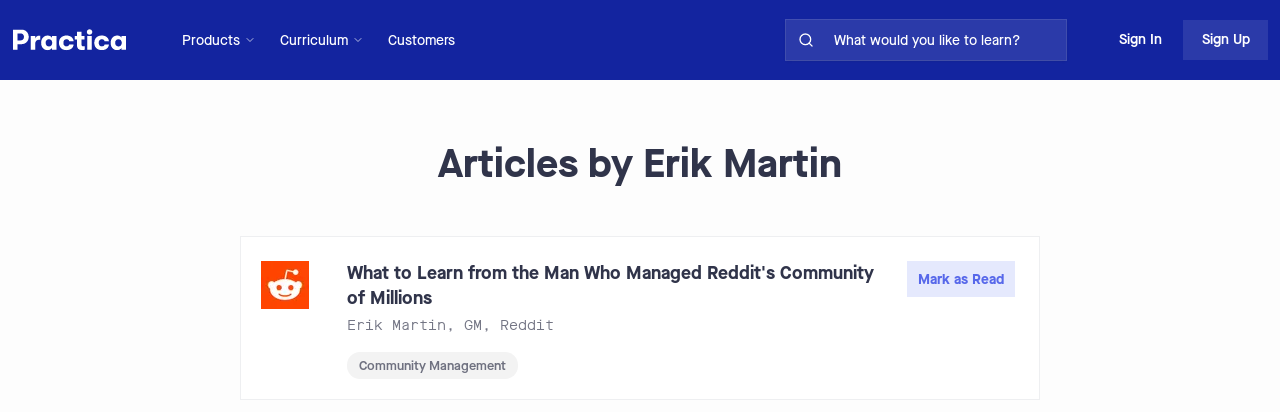

--- FILE ---
content_type: text/html; charset=utf-8
request_url: https://practicahq.com/authors/erik-martin
body_size: 6251
content:
<!DOCTYPE html><html lang="en"><head><meta charSet="utf-8"/><meta name="viewport" content="width=device-width"/><meta property="og:image" content="https://images-bp.s3.us-east-2.amazonaws.com/meta_image.png"/><link rel="icon" href="/favicon.png"/><title>Articles Written by Erik Martin</title><meta name="description" content="Articles by Erik Martin collected by the Practica team"/><meta property="og:title" content="Practica | Articles by Erik Martin"/><meta property="og:description" content="Articles by Erik Martin collected by the Practica team"/><meta property="og:image" content="https://images-bp.s3.us-east-2.amazonaws.com/meta_image.png"/><meta property="og:url" content="https://PracticaHQ.com/1537398862314x100526648806408050"/><link rel="canonical" href="https://PracticaHQ.com/authors/erik-martin"/><meta name="next-head-count" content="11"/><script>!function(){var analytics=window.analytics=window.analytics||[];if(!analytics.initialize)if(analytics.invoked)window.console&&console.error&&console.error("Segment snippet included twice.");else{analytics.invoked=!0;analytics.methods=["trackSubmit","trackClick","trackLink","trackForm","pageview","identify","reset","group","track","ready","alias","debug","page","once","off","on","addSourceMiddleware","addIntegrationMiddleware","setAnonymousId","addDestinationMiddleware"];analytics.factory=function(e){return function(){if(window.analytics.initialized)return window.analytics[e].apply(window.analytics,arguments);var i=Array.prototype.slice.call(arguments);i.unshift(e);analytics.push(i);return analytics}};for(var i=0;i<analytics.methods.length;i++){var key=analytics.methods[i];analytics[key]=analytics.factory(key)}analytics.load=function(key,i){var t=document.createElement("script");t.type="text/javascript";t.async=!0;t.src="https://cdn.segment.com/analytics.js/v1/" + key + "/analytics.min.js";var n=document.getElementsByTagName("script")[0];n.parentNode.insertBefore(t,n);analytics._loadOptions=i};analytics._writeKey="ZnSqwwJQhPB5w0rV9QN09bbCP7X4amIM";;analytics.SNIPPET_VERSION="4.16.1";
analytics.load("ZnSqwwJQhPB5w0rV9QN09bbCP7X4amIM");

}}();</script><link data-next-font="" rel="preconnect" href="/" crossorigin="anonymous"/><link rel="preload" href="/_next/static/css/17fbbb79c0bb2b6d.css" as="style" crossorigin=""/><link rel="stylesheet" href="/_next/static/css/17fbbb79c0bb2b6d.css" crossorigin="" data-n-g=""/><link rel="preload" href="/_next/static/css/7dd97cb5124170f0.css" as="style" crossorigin=""/><link rel="stylesheet" href="/_next/static/css/7dd97cb5124170f0.css" crossorigin="" data-n-p=""/><link rel="preload" href="/_next/static/css/7fe8fd880f1a2845.css" as="style" crossorigin=""/><link rel="stylesheet" href="/_next/static/css/7fe8fd880f1a2845.css" crossorigin="" data-n-p=""/><noscript data-n-css=""></noscript><script defer="" crossorigin="" nomodule="" src="/_next/static/chunks/polyfills-c67a75d1b6f99dc8.js"></script><script src="/_next/static/chunks/webpack-34866bcb0bba5d9a.js" defer="" crossorigin=""></script><script src="/_next/static/chunks/framework-ca706bf673a13738.js" defer="" crossorigin=""></script><script src="/_next/static/chunks/main-181195c1242a9914.js" defer="" crossorigin=""></script><script src="/_next/static/chunks/pages/_app-10b6ad8d5527910a.js" defer="" crossorigin=""></script><script src="/_next/static/chunks/3e1ccbca-deadefcc9f6cf2a9.js" defer="" crossorigin=""></script><script src="/_next/static/chunks/1664-7246e58924eb0118.js" defer="" crossorigin=""></script><script src="/_next/static/chunks/1182-12ed22f2e5679cb4.js" defer="" crossorigin=""></script><script src="/_next/static/chunks/5675-46b0182a740430bc.js" defer="" crossorigin=""></script><script src="/_next/static/chunks/4139-2dbffdd7dbe2839e.js" defer="" crossorigin=""></script><script src="/_next/static/chunks/594-304cd4231892d882.js" defer="" crossorigin=""></script><script src="/_next/static/chunks/4522-db58a3aff46dbeca.js" defer="" crossorigin=""></script><script src="/_next/static/chunks/4762-29e04ab7966071a1.js" defer="" crossorigin=""></script><script src="/_next/static/chunks/328-962593b07f957f2f.js" defer="" crossorigin=""></script><script src="/_next/static/chunks/1125-2f6858c57c1fd6e8.js" defer="" crossorigin=""></script><script src="/_next/static/chunks/6697-8fceaee477befd0c.js" defer="" crossorigin=""></script><script src="/_next/static/chunks/9838-874e3de0b3cc9990.js" defer="" crossorigin=""></script><script src="/_next/static/chunks/8262-a9ba4acd3535e05c.js" defer="" crossorigin=""></script><script src="/_next/static/chunks/6195-786444443968d3f0.js" defer="" crossorigin=""></script><script src="/_next/static/chunks/1370-34af7f13d66bb0a8.js" defer="" crossorigin=""></script><script src="/_next/static/chunks/pages/authors/%5Bid%5D-12154bf5a2f9f41d.js" defer="" crossorigin=""></script><script src="/_next/static/_Zc0ebvrbf2c1Ecb3yMeg/_buildManifest.js" defer="" crossorigin=""></script><script src="/_next/static/_Zc0ebvrbf2c1Ecb3yMeg/_ssgManifest.js" defer="" crossorigin=""></script></head><body><div id="__next"><div class="Layout_container__m5jTj"><div class="CollapsibleSideBar_sidebarContainer__Xoteg"><div class="CollapsibleSideBar_sidebar__ETgCx"><div class="CollapsibleSideBar_contentContainer__n4iE5"><div class="CollapsibleSideBar_buttonContainer__1IE10"><a href="/"><img alt="Practica" loading="lazy" width="114" height="32" decoding="async" data-nimg="1" class="cursor-pointer" style="color:transparent" src="https://images-bp.s3.us-east-2.amazonaws.com/logo_practica.svg"/></a><button aria-label="close sidebar" class="CollapsibleSideBar_closeButton__uXook"><svg width="40" height="24" viewBox="0 0 40 24" fill="none" xmlns="http://www.w3.org/2000/svg"><path d="M10 16L6 12L10 8" stroke="white" stroke-width="1.5" stroke-linecap="round" stroke-linejoin="round"></path><path d="M19 12H37" stroke="white" stroke-width="1.5" stroke-linecap="round" stroke-linejoin="round"></path><path d="M19 6H37" stroke="white" stroke-width="1.5" stroke-linecap="round" stroke-linejoin="round"></path><path d="M19 18H37" stroke="white" stroke-width="1.5" stroke-linecap="round" stroke-linejoin="round"></path></svg></button></div><div class="h-full w-full pb-8 flex flex-col justify-between"><div><div class="flex flex-col items-start mt-2 mb-16"><a class="group text-white text-base font-semibold cursor-pointer flex gap-3
       items-center opacity-80 hover:opacity-100 hover:bg-white
        hover:bg-opacity-10 hover:no-underline  w-full py-2 pr-6 pl-6" href="/"><svg width="16" height="16" viewBox="0 0 16 16" fill="none" xmlns="http://www.w3.org/2000/svg"><path d="M2 5.99967L8 1.33301L14 5.99967V13.333C14 13.6866 13.8595 14.0258 13.6095 14.2758C13.3594 14.5259 13.0203 14.6663 12.6667 14.6663H3.33333C2.97971 14.6663 2.64057 14.5259 2.39052 14.2758C2.14048 14.0258 2 13.6866 2 13.333V5.99967Z" stroke="currentColor" stroke-width="1.5" stroke-linecap="round" stroke-linejoin="round"></path><path d="M6 14.6667V8H10V14.6667" stroke="currentColor" stroke-width="1.5" stroke-linecap="round" stroke-linejoin="round"></path></svg>Home</a><a class="group text-white text-base font-semibold cursor-pointer flex gap-3
       items-center opacity-80 hover:opacity-100 hover:bg-white
        hover:bg-opacity-10 hover:no-underline  w-full py-2 pr-6 pl-6" href="/learn"><svg width="16" height="16" viewBox="0 0 12 12" fill="none" xmlns="http://www.w3.org/2000/svg"><path d="M1 1.5H4C4.53043 1.5 5.03914 1.71071 5.41421 2.08579C5.78929 2.46086 6 2.96957 6 3.5V10.5C6 10.1022 5.84196 9.72064 5.56066 9.43934C5.27936 9.15804 4.89782 9 4.5 9H1V1.5Z" stroke="currentColor" stroke-linecap="round" stroke-linejoin="round"></path><path d="M11 1.5H8C7.46957 1.5 6.96086 1.71071 6.58579 2.08579C6.21071 2.46086 6 2.96957 6 3.5V10.5C6 10.1022 6.15804 9.72064 6.43934 9.43934C6.72064 9.15804 7.10218 9 7.5 9H11V1.5Z" stroke="currentColor" stroke-linecap="round" stroke-linejoin="round"></path></svg>AI Challenge Coach</a><div class="cursor-pointer flex items-center opacity-80 w-full py-2 pr-6 relative right-1 hover:opacity-100 hover:bg-white hover:bg-opacity-10 pl-6"><svg width="24" height="24" viewBox="0 0 24 24" fill="none" xmlns="http://www.w3.org/2000/svg" class="-rotate-90"><path d="M6 9L12 15L18 9" stroke="currentColor" stroke-opacity="0.68" stroke-width="2" stroke-linecap="round" stroke-linejoin="round"></path></svg><div class="text-base font-semibold pl-3 relative right-1">Curriculum</div></div><div class="cursor-pointer flex items-center opacity-80 w-full py-2 pr-6 relative right-1 hover:opacity-100 hover:bg-white hover:bg-opacity-10 pl-6"><svg width="24" height="24" viewBox="0 0 24 24" fill="none" xmlns="http://www.w3.org/2000/svg" class="-rotate-90"><path d="M6 9L12 15L18 9" stroke="currentColor" stroke-opacity="0.68" stroke-width="2" stroke-linecap="round" stroke-linejoin="round"></path></svg><div class="text-base font-semibold pl-3 relative right-1">Products</div></div></div></div><div><div class="flex items-center font-semibold text-base leading-4 text-white opacity-80 ml-6 pb-6 cursor-pointer hover:no-underline">Sign Up</div><div class="flex items-center font-semibold text-base leading-4 text-white opacity-80 ml-6 pb-6 cursor-pointer hover:no-underline">Sign In</div></div></div></div></div></div><div class="Layout_mainPageContent__Mjx9T"><header style="background-color:var(--blue);z-index:21" class="text-sm transition-all duration-300 Header_header__KwdYD"><div class="Header_innerContainer__BwIcD"><div class="Header_leftContainer__MI1r4"><a href="/"><div class="flex items-center flex-shrink-0 cursor-pointer"><img alt="Practica" loading="lazy" width="114" height="32" decoding="async" data-nimg="1" class="cursor-pointer" style="color:transparent" src="https://images-bp.s3.us-east-2.amazonaws.com/logo_practica.svg"/></div></a><div class="Header_headerNavBar__gGLrn"><div class="NavigationMenu_menuContainer__B_OaZ !ml-[16px] !pl-[16px]"><div class="NavigationMenu_dropdownContainer__mPH__"><div class="NavigationMenu_buttonContainer__Pxe5K"><button class="NavigationMenu_menuButton__4EO8U"><span class="mr-1 whitespace-nowrap ">Products</span><div class="flex "><svg width="12" height="12" viewBox="0 0 24 24" fill="none" xmlns="http://www.w3.org/2000/svg" color="white"><path d="M6 9L12 15L18 9" stroke="currentColor" stroke-opacity="0.68" stroke-width="2" stroke-linecap="round" stroke-linejoin="round"></path></svg></div></button></div></div></div><div class="NavigationMenu_menuContainer__B_OaZ"><div class="NavigationMenu_dropdownContainer__mPH__"><div class="NavigationMenu_buttonContainer__Pxe5K"><button class="NavigationMenu_menuButton__4EO8U"><span class="mr-1 whitespace-nowrap ">Curriculum</span><div class="flex "><svg width="12" height="12" viewBox="0 0 24 24" fill="none" xmlns="http://www.w3.org/2000/svg" color="white"><path d="M6 9L12 15L18 9" stroke="currentColor" stroke-opacity="0.68" stroke-width="2" stroke-linecap="round" stroke-linejoin="round"></path></svg></div></button></div></div></div><a class="Header_headingMd__RYgk9" href="/customers">Customers</a></div></div><div class="Header_rightContainer__MOjpl"><div class="SearchBar_container__fM6A9"><label for="searchbar" class="SearchBar_searchLabel__b6tAY">What would you like to learn?</label><div class="SearchBar_searchBarContainer__8WWfe"><div class="SearchBar_searchContainer__7_NLm"><div class="SearchBar_searchIconContainer__r3zAq"><svg width="16" height="16" viewBox="0 0 24 24" fill="none" xmlns="http://www.w3.org/2000/svg"><path d="M11 19C15.4183 19 19 15.4183 19 11C19 6.58172 15.4183 3 11 3C6.58172 3 3 6.58172 3 11C3 15.4183 6.58172 19 11 19Z" stroke="white" stroke-width="2" stroke-linecap="round" stroke-linejoin="round"></path><path d="M20.9999 21.0004L16.6499 16.6504" stroke="white" stroke-width="2" stroke-linecap="round" stroke-linejoin="round"></path></svg></div><input type="search" autoComplete="off" aria-label="search for skills on site" class="SearchBar_searchBar__mf4tx unstyled-input" placeholder="What would you like to learn?" id="searchbar" autofocus="" value=""/></div></div></div><div class="Header_headerButtons__3FkU_"><button class="Header_signIn__ruDCx">Sign In</button><button class="Header_signUp__5Cn11"><p class="Header_signUpText__YIxvU">Sign Up</p></button></div></div></div></header><main class="Layout_mainStyles__6_a24"><div class="flex flex-col items-center justify-between"><h2 class="my-2 md:mb-5 md:mt-14 mx-2">Articles by <!-- -->Erik Martin</h2><div class="max-w-[800px] font-inter whitespace-pre-wrap font-normal md:font-medium mx-3 mb-6 text-sm"></div><ul><li><div class="ArticleListItem_articleContentContainer__eFgr0"><div class="ArticleListItem_outerBox__mwPQc"><div class="ArticleListItem_innerBox__PJYLj"><div class="ArticleListItem_logoBox__lChCT"><img alt="Reddit logo" loading="lazy" width="48" height="48" decoding="async" data-nimg="1" class="ArticleListItem_imageStyles__rtjY5" style="color:transparent" srcSet="/_next/image?url=https%3A%2F%2Fs3.amazonaws.com%2Fappforest_uf%2Ff1534907877499x606216032290831200%2FReddit.png&amp;w=48&amp;q=75 1x, /_next/image?url=https%3A%2F%2Fs3.amazonaws.com%2Fappforest_uf%2Ff1534907877499x606216032290831200%2FReddit.png&amp;w=96&amp;q=75 2x" src="/_next/image?url=https%3A%2F%2Fs3.amazonaws.com%2Fappforest_uf%2Ff1534907877499x606216032290831200%2FReddit.png&amp;w=96&amp;q=75"/></div><div class="ArticleListItem_articleInformation__2Gh4L"><a href="http://firstround.com/review/What-to-Learn-from-the-Man-Who-Managed-Reddits-Community-of-Millions/" target="_blank" class="ArticleListItem_articleMetaInfo__9tQIm" rel="noreferrer">What to Learn from the Man Who Managed Reddit&#x27;s Community of Millions</a><p class="ArticleListItem_authorInfo__DlA3O"><a class="ArticleListItem_authorInfo__DlA3O" href="/authors/erik-martin">Erik Martin</a>, <!-- -->GM<!-- -->, <!-- -->Reddit</p><p class="ArticleListItem_description__OxWhk"></p><div class="ArticleListItem_buttonBar__nRb_z"><a class="ArticleListItem_articleCategory__a5gU9" href="/skill/community-management">Community Management</a></div></div><div class="SourceReadButton_articleButton__cIDpb SourceReadButton_articleButtonMarkRead__DsD60" style="--primary-color:#5768ea;--washed-out-color:#5768ea15;--faded-color:#5768ea4c"><button class="utils_primaryButton__VVbFy SourceReadButton_markReadButton__MBplN">Mark as Read</button></div></div></div></div></li></ul></div></main><footer class="Footer_footer__pQtti"><div class="Footer_footerContainer__UGwZX"><div class="Footer_companySummary__lRcnF"><h4>Practica</h4><p class="Footer_description__0Aa9w text-gray-500">Practica<!-- --> helps modern workers continuously upgrade their skills and excel at work.</p><div class="flex flex-row gap-[16px]"><a class="Footer_social__cGivK" target="_blank" href="https://twitter.com/PracticaHQ"><svg aria-hidden="true" focusable="false" data-prefix="fab" data-icon="twitter" class="svg-inline--fa fa-twitter fa-w-16 " role="img" xmlns="http://www.w3.org/2000/svg" viewBox="0 0 512 512"><path fill="currentColor" d="M459.37 151.716c.325 4.548.325 9.097.325 13.645 0 138.72-105.583 298.558-298.558 298.558-59.452 0-114.68-17.219-161.137-47.106 8.447.974 16.568 1.299 25.34 1.299 49.055 0 94.213-16.568 130.274-44.832-46.132-.975-84.792-31.188-98.112-72.772 6.498.974 12.995 1.624 19.818 1.624 9.421 0 18.843-1.3 27.614-3.573-48.081-9.747-84.143-51.98-84.143-102.985v-1.299c13.969 7.797 30.214 12.67 47.431 13.319-28.264-18.843-46.781-51.005-46.781-87.391 0-19.492 5.197-37.36 14.294-52.954 51.655 63.675 129.3 105.258 216.365 109.807-1.624-7.797-2.599-15.918-2.599-24.04 0-57.828 46.782-104.934 104.934-104.934 30.213 0 57.502 12.67 76.67 33.137 23.715-4.548 46.456-13.32 66.599-25.34-7.798 24.366-24.366 44.833-46.132 57.827 21.117-2.273 41.584-8.122 60.426-16.243-14.292 20.791-32.161 39.308-52.628 54.253z"></path></svg></a><a class="Footer_social__cGivK" target="_blank" href="https://www.linkedin.com/company/PracticaHq/about"><svg aria-hidden="true" focusable="false" data-prefix="fab" data-icon="linkedin" class="svg-inline--fa fa-linkedin fa-w-14 " role="img" xmlns="http://www.w3.org/2000/svg" viewBox="0 0 448 512"><path fill="currentColor" d="M416 32H31.9C14.3 32 0 46.5 0 64.3v383.4C0 465.5 14.3 480 31.9 480H416c17.6 0 32-14.5 32-32.3V64.3c0-17.8-14.4-32.3-32-32.3zM135.4 416H69V202.2h66.5V416zm-33.2-243c-21.3 0-38.5-17.3-38.5-38.5S80.9 96 102.2 96c21.2 0 38.5 17.3 38.5 38.5 0 21.3-17.2 38.5-38.5 38.5zm282.1 243h-66.4V312c0-24.8-.5-56.7-34.5-56.7-34.6 0-39.9 27-39.9 54.9V416h-66.4V202.2h63.7v29.2h.9c8.9-16.8 30.6-34.5 62.9-34.5 67.2 0 79.7 44.3 79.7 101.9V416z"></path></svg></a></div><p>© <!-- -->2024<!-- --> <!-- -->Practica</p></div><div class="Footer_companyInfoContainer__yHsyT"><div class="Footer_companyInfo__xaSgf"><p class="Footer_subHeader___E4rF font-semibold">Topics</p><ul><li><a class="Footer_footerText__hCiSz" href="/topic/product-management">Product Management</a></li><li><a class="Footer_footerText__hCiSz" href="/topic/engineering">Engineering</a></li><li><a class="Footer_footerText__hCiSz" href="/topic/design">Design</a></li><li><a class="Footer_footerText__hCiSz" href="/topic/marketing">Marketing</a></li><li><a class="Footer_footerText__hCiSz" href="/topic/data">Data</a></li><li><a class="Footer_footerText__hCiSz" href="/topic/customer-success">Customer Success</a></li><li><a class="Footer_footerText__hCiSz" href="/topic/sales">Sales</a></li><li><a class="Footer_footerText__hCiSz" href="/topics">More...</a></li></ul></div><div class="Footer_companyInfo__xaSgf"><p class="Footer_subHeader___E4rF font-semibold">Coaching</p><a class="Footer_footerText__hCiSz" href="/learn">AI Coaching</a><a class="Footer_footerText__hCiSz" href="/coaching">Coaching for Individuals</a><a class="Footer_footerText__hCiSz" href="/coaching-for-teams">Coaching for Teams</a><p class="Footer_subHeader___E4rF font-semibold">Leveling</p><a class="Footer_footerText__hCiSz" href="/leveling/engineering">For Engineering Teams</a><a class="Footer_footerText__hCiSz" href="/leveling/product-management">For Product Teams</a><a class="Footer_footerText__hCiSz" href="/leveling/design">For Design Teams</a></div><div class="Footer_companyInfo__xaSgf"><p class="Footer_subHeader___E4rF font-semibold">Case Studies</p><a target="_blank" class="Footer_footerText__hCiSz" href="/customers">Customers</a><a target="_blank" class="Footer_footerText__hCiSz" href="/cases/swoop">Swoop</a><a href="https://medium.com/bestpracticer/what-arthur-jen-cto-of-magic-has-learned-from-engineering-leadership-coaching-fc40e62080d1" target="_blank" rel="noreferrer" class="Footer_footerText__hCiSz">Magic</a><a target="_blank" class="Footer_footerText__hCiSz" href="/cases/harriet">Remotion</a><p class="Footer_subHeader___E4rF font-semibold">Resources</p><a class="Footer_footerText__hCiSz" href="mailto:hello@PracticaHQ.com">Contact Us</a><a class="Footer_footerText__hCiSz" target="_blank" href="https://www.notion.so/bestpracticer/Careers-at-BestPracticer-e1e050eba2d84946abfebc9ae4966e6f">Careers</a><a target="_blank" class="Footer_footerText__hCiSz" href="/privacy">Privacy Policy</a></div></div></div></footer></div></div><!--$--><!--/$--></div><script id="__NEXT_DATA__" type="application/json" crossorigin="">{"props":{"pageProps":{"author":{"authorInfo":{"id":"1537398862314x100526648806408050","slug":"erik-martin","expertName":"Erik Martin","title":"GM","company":"Reddit","twitterHandle":"hueypriest","twitterLink":"https://twitter.com/hueypriest","articleCount":1,"primaryTopic":"Customer Success","topicSlug":"customer-success","personalWebsite":null,"profilePhoto":"//s3.amazonaws.com/appforest_uf/f1537398845349x646628597052767900/ErikMartin.jpeg","bio":null},"authorArticles":[{"skillId":"1521160014925x264913203893229380","skillName":"Community Management","skillSlug":"community-management","topicId":"1521158537317x470741361379623400","topicSlug":"customer-success","topic":"Customer Success","title":"What to Learn from the Man Who Managed Reddit's Community of Millions","url":"http://firstround.com/review/What-to-Learn-from-the-Man-Who-Managed-Reddits-Community-of-Millions/","company":"Reddit","sourceDescription":null,"author":"Erik Martin","companyLogo":"//s3.amazonaws.com/appforest_uf/f1534907877499x606216032290831200/Reddit.png","sourceId":"1537398886875x137356004677712910","jobTitle":"GM","authorId":"1537398862314x100526648806408050","authorSlug":"erik-martin","twitterHandle":"hueypriest","section":null}]},"identifier":"erik-martin"},"__N_SSG":true},"page":"/authors/[id]","query":{"id":"erik-martin"},"buildId":"_Zc0ebvrbf2c1Ecb3yMeg","isFallback":false,"gsp":true,"scriptLoader":[]}</script></body></html>

--- FILE ---
content_type: text/css; charset=utf-8
request_url: https://practicahq.com/_next/static/css/30979f5b5a3f5e35.css
body_size: 1684
content:
.buttonBack___1mlaL,.buttonFirst___2rhFr,.buttonLast___2yuh0,.buttonNext___2mOCa,.buttonNext___3Lm3s,.dot___3c3SI{cursor:pointer}.image___xtQGH{display:block;width:100%;height:100%}.spinner___27VUp{position:absolute;top:calc(50% - 15px);left:calc(50% - 15px);width:30px;height:30px;animation-name:spin___S3UuE;animation-duration:1s;animation-timing-function:linear;animation-iteration-count:infinite;border:4px solid #a9a9a9;border-top-color:#000;border-radius:30px}@keyframes spin___S3UuE{0%{transform:rotate(0deg)}to{transform:rotate(1turn)}}.container___2O72F{position:relative;overflow:hidden;height:100%;width:100%}.overlay___IV4qY{position:absolute;top:0;left:0;bottom:0;right:0;opacity:0;cursor:zoom-in;transition:opacity .3s,transform .3s}.hover___MYy31,.loading___1pvNI,.zoom___3kqYk{opacity:1}.imageLoadingSpinnerContainer___3UIPD{position:absolute;top:0;right:0;bottom:0;left:0;background-color:#f4f4f4}.slide___3-Nqo{position:relative;display:block;box-sizing:border-box;height:0;margin:0;list-style-type:none}.slide___3-Nqo:focus{outline:none!important}.slideHorizontal___1NzNV{float:left}[dir=rtl] .slideHorizontal___1NzNV{direction:rtl;transform:scaleX(-1)}.slideInner___2mfX9{position:absolute;top:0;left:0;width:100%;height:100%}.focusRing___1airF{position:absolute;top:5px;right:5px;bottom:5px;left:5px;pointer-events:none;outline-width:5px;outline-style:solid;outline-color:Highlight}@media (-webkit-min-device-pixel-ratio:0){.focusRing___1airF{outline-style:auto;outline-color:-webkit-focus-ring-color}}.horizontalSlider___281Ls{position:relative;overflow:hidden;touch-action:pan-y pinch-zoom}[dir=rtl] .horizontalSlider___281Ls{direction:ltr;transform:scaleX(-1)}.horizontalSliderTray___1L-0W{overflow:hidden;width:100%}.verticalSlider___34ZFD{position:relative;overflow:hidden}.verticalSliderTray___267D8{overflow:hidden}.verticalTray___12Key{float:left}.verticalSlideTrayWrap___2nO7o{overflow:hidden}.sliderTray___-vHFQ{display:block;list-style:none;padding:0;margin:0}.sliderAnimation___300FY{transition:transform .5s;transition-timing-function:cubic-bezier(.645,.045,.355,1);will-change:transform}.masterSpinnerContainer___1Z6hB{position:absolute;top:0;right:0;bottom:0;left:0;background-color:#f4f4f4}.customers_pageContainer__gigEk{width:100%}.customers_contentContainer__Ostbd{max-width:1232px}.customers_contentContainer__Ostbd,.customers_section1__8U9TQ{display:flex;justify-content:center;flex-direction:column;width:100%}.customers_section1__8U9TQ{align-items:center;min-height:696px;height:100%;padding:0 3%;background:linear-gradient(180deg,transparent,rgba(0,0,0,.39) 97.4%,rgba(0,0,0,.4)),#13249f;background-blend-mode:soft-light,normal}.customers_heroContainer__QdJiP{display:flex;flex-direction:column;justify-content:space-between;align-items:center;width:100%;gap:5%;flex:1}.customers_heroHeader__UNSNo{font-weight:700;font-size:46px;line-height:60px;color:#fff;display:flex;text-align:center;margin:0 15%}.customers_customerCardContainer__SQZq4{display:flex;flex-wrap:wrap;margin:10%;gap:0;justify-content:space-around}.customers_customerCard__nXQzF{display:flex;justify-content:center;align-items:flex-start;flex-direction:column;width:45%;max-width:600px;margin-bottom:32px;padding:16px 24px}.customers_customerCard__nXQzF:hover{box-shadow:0 4px 24px 4px hsla(5,5%,5%,.07)}.customers_customerCardLogo__cS9A_{margin-bottom:16px;height:10%;width:100%}.customers_customerCardHeader__W6FT6{margin-top:16px;height:90%;font-size:24px;font-weight:700}.customers_customerCardLink__XAYCa{display:flex;align-items:center;color:var(--blurple);font-size:16px;font-weight:700;height:10%;width:100%}.customers_customerCardLink__XAYCa:hover{text-decoration-line:none}.customers_scheduleContainer__KSG6v{display:flex;flex-direction:column;align-items:center;justify-content:space-around}.customers_emailInput___maMn{font-size:16px;padding:16px;margin-top:32px;width:312px}.customers_emailInput___maMn,.customers_scheduleButton___RVIF{display:flex;align-items:center;justify-content:center;height:55px}.customers_scheduleButton___RVIF{cursor:pointer;text-align:center;color:#13249f;font-weight:700;font-size:18px;line-height:24px;background-color:var(--white);border-radius:2px;padding:16px 32px;margin-top:16px;white-space:nowrap}.customers_scheduleButton___RVIF:hover{text-decoration:none}.customers_errorText__NHXQ6{color:#fff;font-weight:700;margin:0 0 4px}.customers_companyClientsContainer___3TJA{display:flex;flex-direction:row;justify-content:left;align-items:center;max-height:30px;width:100%;margin:150px 0 0}.customers_companyClientsLabel__lORGV{text-align:center;font-family:var(--maison);font-size:14px;letter-spacing:.05em;text-transform:uppercase;color:hsla(0,0%,100%,.7);margin-left:64px;width:198px}.customers_logoContainer__i7Yp8{display:flex;flex-direction:row;flex-wrap:wrap;align-items:center;justify-content:center;max-width:100%;gap:16px}.customers_halfTheLogos__t2kum{display:flex;flex-direction:row;justify-content:baseline;align-items:center;min-height:32px;gap:16px}@media screen and (max-width:1000px){.customers_section1__8U9TQ{min-height:700px}.customers_heroContainer__QdJiP{flex-direction:column;align-items:center}.customers_companyClients__fZWCR{flex-wrap:wrap}.customers_companyClientsContainer___3TJA{max-height:unset}}@media screen and (max-width:700px){.customers_customerCardContainer__SQZq4{flex-direction:column;justify-content:center;align-items:center}.customers_customerCard__nXQzF{width:85%}.customers_customerCardLogo__cS9A_{margin-bottom:0}.customers_customerCardHeader__W6FT6{margin-top:0}.customers_customerCardLink__XAYCa{margin-top:16px}.customers_companyClientsContainer___3TJA{flex-direction:column;margin:80px 0 20px}.customers_companyClientsLabel__lORGV{margin-left:0}.customers_halfTheLogos__t2kum{flex-direction:column;justify-content:space-between;min-height:168px}.customers_logoContainer__i7Yp8{margin-top:24px}}@media screen and (max-width:570px){.customers_heroHeader__UNSNo{font-weight:700;font-size:32px;line-height:44px;color:#fff}.customers_customerCardHeader__W6FT6{font-size:18px}}

--- FILE ---
content_type: text/css; charset=utf-8
request_url: https://practicahq.com/_next/static/css/229dd06c456084f8.css
body_size: 1884
content:
.SkillTableOfContents_componentContainer__zEyRo{display:flex;flex-direction:column;justify-content:center;align-items:flex-start;max-width:360px;margin-right:56px;height:100%;margin-top:24px}.SkillTableOfContents_whatYoullLearn__y_buF{font-family:var(--neue);font-weight:700;font-size:16px;line-height:20px;margin:0 0 8px}.SkillTableOfContents_goalContainer__q075S{display:flex;flex-direction:column;justify-content:space-between;align-items:center;flex-wrap:wrap;height:100%;margin:0 0 0 -20px}.SkillTableOfContents_listItem__PrM5z{max-width:400px;min-width:225px;width:100%;height:auto;margin:0;font-size:16px;line-height:20px}.SkillTableOfContents_goal__G1rV5{display:flex;flex-direction:row;width:100%;height:auto;font-size:16px;line-height:20px}.SkillTableOfContents_goal__G1rV5 p{font-weight:400;font-size:18px;line-height:24px;margin:0 0 0 16px}.SkillTableOfContents_check__ZETBV{display:inline-block;transform:rotate(45deg);height:20px;width:10px;border-bottom:5px solid #656565;border-right:5px solid #656565;margin-right:20px}@media screen and (max-width:900px){.SkillTableOfContents_listItem__PrM5z{width:100%;height:auto}.SkillTableOfContents_componentContainer__zEyRo h3{margin:0 0 8px}.SkillTableOfContents_goal__G1rV5 p{max-width:160px;width:100%;margin:0 0 0 8px;font-size:16px}}@media screen and (max-width:640px){.SkillTableOfContents_componentContainer__zEyRo{max-width:640px;padding-left:0;margin-top:0;margin-bottom:24px}}.Toast_outer__hbCL0{box-sizing:border-box;position:fixed;height:48px;width:366px;z-index:999999;top:16%;right:-366px}.Toast_showOuter__RxyUw{animation:Toast_toast-in-right__NbFcg .7s forwards}.Toast_hideOuter__5kJ5X{animation:Toast_toast-out-right__DzHye .7s backwards}@keyframes Toast_toast-in-right__NbFcg{to{right:6%}}@keyframes Toast_toast-out-right__DzHye{0%{right:6%}to{right:-100%}}.Toast_middle__xffrb{display:table-cell;vertical-align:middle}.Toast_toastContainer__JAtra{right:0;padding:0 12px;height:48px;width:366px;border-radius:4px;background-color:#fff}.Toast_messageContainer__MygmO,.Toast_toastContainer__JAtra{display:flex;flex-direction:row;justify-content:space-between;align-items:center}.Toast_messageContainer__MygmO p{font-size:14px;font-weight:500;font-family:inherit;color:inherit;margin-left:20px}.Toast_checkmarkBackground__Q2Aon{display:flex;align-items:center;justify-content:center;text-decoration:none!important;border:1px solid;border-radius:4px;border-radius:50%;width:24px;height:24px}.Toast_checkmark__xTFZl{display:inline-block;transform:rotate(45deg);height:12px;width:6px;border-bottom:2px solid #fff;border-right:2px solid #fff;margin-bottom:2px}.Toast_closeButton__FXxxU{color:#333;font-size:20px;cursor:pointer;border:none;background-color:transparent}.Toast_closeButton__FXxxU:hover{color:red}@media screen and (max-width:600px){@keyframes Toast_toast-in-right__NbFcg{to{right:6px}}@keyframes Toast_toast-out-right__DzHye{0%{right:6px}to{right:-100%}}}.ProgressCircle_wholeCircle__o2bet{pointer-events:none}.ProgressCircle_svg__YjaR_{display:flex;align-items:center;justify-content:center}.ProgressCircle_circle__euxrF{position:relative;transition:"stroke-dashoffset 0.3s ease"}.ProgressCircle_completedContainer__ti3wI{display:flex;align-items:center;justify-content:center;height:24px;width:24px}.ProgressCircle_removeSkillButtonRound__yJHe6{display:flex;align-items:center;justify-content:center;text-decoration:none!important;border:1px solid transparent;transition:opacity .3s ease;border-radius:50%;width:20px;height:20px;padding:0}.ProgressCircle_check__U17qW{height:16px;width:16px;margin:0}.ProgressCircle_minus__QAyqO{height:20px;width:20px;margin:0;display:inline-flexbox}.SkillButton_removeSkillButtonRound__B4Svy{display:flex;align-items:center;justify-content:center;text-decoration:none!important;border:1px solid;border-radius:4px;transition:opacity .3s ease;cursor:pointer;border-radius:50%;width:24px;height:24px;padding:0;border-color:var(--grey);opacity:.4}.SkillButton_check__6TGec{height:16px;width:16px;margin:0}.SkillButton_minus__gqwpF{height:20px;width:20px;margin:0;display:inline-flexbox;color:var(--grey)}.SkillButton_button__LyC0Q{background:none;border:none;padding:0}.SkillButton_button__LyC0Q,.SkillButton_plus__pUH4D{text-decoration:none!important;cursor:pointer;width:24px;height:24px;flex-shrink:0}.SkillButton_plus__pUH4D{color:var(--grey);margin:0}.SkillButton_plus__pUH4D:hover{color:var(--black)}.skills-id_skillsPageContainer__XMLPC{width:100%}.skills-id_mainTopic__mX7bE{display:flex;flex-direction:row;justify-content:center;align-items:center;gap:8px;font-family:var(--mono);color:var(--white);cursor:pointer;font-size:16px;letter-spacing:.04em;text-transform:uppercase}.skills-id_header2__tdTr_{font-family:var(--extended);color:var(--white);font-size:40px;line-height:48px;margin:4px 0;text-align:left}.skills-id_skillDescription__YgqVj{width:100%;height:auto;font-size:18px;line-height:28px;font-weight:400;margin-bottom:16px;color:var(--white)}.skills-id_sectionAnchor__UpgSY{display:block;position:relative;top:-75px;visibility:hidden}.skills-id_sectionHeader__jsWOP{font-weight:600;font-size:22px;margin:0}.skills-id_sectionHeader__jsWOP,.skills-id_sectionSubheader__KaGOn{display:flex;flex-direction:row;align-items:center;color:var(--black)}.skills-id_sectionSubheader__KaGOn{font-size:16px;padding:24px 0 16px;margin-top:-24px;white-space:pre-wrap}.skills-id_sectionNumber__dM9yo{color:var(--grey);opacity:.4;font-family:var(--mono);margin:0 8px 0 0}.skills-id_bodyContainer__L6nsZ{display:flex;justify-content:space-between;align-items:flex-start;margin:auto;width:100%;padding:56px 0 56px 72px;max-width:1344px}.skills-id_bodyContainerRight__Gu4J6{display:flex;padding:0 72px 0 0}.skills-id_headerContainer__xy7CR{margin:auto;display:flex;justify-content:center;align-items:flex-end;max-width:1344px;padding:24px 72px;height:100%;scroll-behavior:smooth}.skills-id_headerContainerInner__XSXyH{height:100%;justify-content:flex-start}.skills-id_headerContainerInner__XSXyH,.skills-id_pageInfo__XpJIv{width:100%;display:flex;flex-direction:column;align-items:flex-start}.skills-id_pageInfo__XpJIv{justify-content:center;margin:auto;max-width:1344px}.skills-id_articlesContainer__Dt2Pr{margin-top:-20px;max-width:800px}.skills-id_curatedBox__jXqKi{display:flex;justify-content:space-between;width:100%;align-items:baseline;margin-bottom:24px;font-weight:600;line-height:32px}.skills-id_curatedBox__jXqKi h2{font-family:var(--neue);font-weight:700;border:none;font-size:24px;margin:0}.skills-id_howWeCurate__yo0CQ{color:var(--blurple);cursor:pointer;margin-left:10px}.skills-id_howWeCurate__yo0CQ:hover{text-decoration:underline}.skills-id_curatedBox__jXqKi div{font-size:14px}.skills-id_tableOfContentsContainer__i_KML{display:flex}.skills-id_publicFrameworkCard__00LDS{max-width:360px;padding-left:40px;margin-top:20px;background-color:#fff}@media screen and (max-width:1100px){.skills-id_bodyContainerRight__Gu4J6{flex-direction:column}.skills-id_publicFrameworkCard__00LDS{max-width:100%;padding:40px 40px 40px 56px;margin-top:0;background-color:rgba(91,91,235,.03)}.skills-id_headerContainer__xy7CR{display:flex;flex-direction:column;justify-content:center;align-items:flex-start;width:100%;height:100%;padding:32px 24px}}@media screen and (max-width:800px){.skills-id_bodyContainer__L6nsZ{padding:0}.skills-id_bodyContainerRight__Gu4J6{padding:0 0 0 8px}.skills-id_tableOfContentsContainer__i_KML{margin-left:20px}.skills-id_articlesContainer__Dt2Pr{margin-right:20px}}@media screen and (max-width:705px){.skills-id_bodyContainer__L6nsZ{display:flex;flex-direction:column;justify-content:center;align-items:flex-start;max-width:980px;width:100%}.skills-id_tableOfContentsContainer__i_KML{position:static;margin-top:36px;justify-content:flex-start;margin-left:24px}.skills-id_headerContainerInner__XSXyH{margin-left:0;padding-right:0}.skills-id_articlesContainer__Dt2Pr{padding:56px 24px}}

--- FILE ---
content_type: text/css; charset=utf-8
request_url: https://practicahq.com/_next/static/css/cfb146d97834a771.css
body_size: 2439
content:
.buttonBack___1mlaL,.buttonFirst___2rhFr,.buttonLast___2yuh0,.buttonNext___2mOCa,.buttonNext___3Lm3s,.dot___3c3SI{cursor:pointer}.image___xtQGH{display:block;width:100%;height:100%}.spinner___27VUp{position:absolute;top:calc(50% - 15px);left:calc(50% - 15px);width:30px;height:30px;animation-name:spin___S3UuE;animation-duration:1s;animation-timing-function:linear;animation-iteration-count:infinite;border:4px solid #a9a9a9;border-top-color:#000;border-radius:30px}@keyframes spin___S3UuE{0%{transform:rotate(0deg)}to{transform:rotate(1turn)}}.container___2O72F{position:relative;overflow:hidden;height:100%;width:100%}.overlay___IV4qY{position:absolute;top:0;left:0;bottom:0;right:0;opacity:0;cursor:zoom-in;transition:opacity .3s,transform .3s}.hover___MYy31,.loading___1pvNI,.zoom___3kqYk{opacity:1}.imageLoadingSpinnerContainer___3UIPD{position:absolute;top:0;right:0;bottom:0;left:0;background-color:#f4f4f4}.slide___3-Nqo{position:relative;display:block;box-sizing:border-box;height:0;margin:0;list-style-type:none}.slide___3-Nqo:focus{outline:none!important}.slideHorizontal___1NzNV{float:left}[dir=rtl] .slideHorizontal___1NzNV{direction:rtl;transform:scaleX(-1)}.slideInner___2mfX9{position:absolute;top:0;left:0;width:100%;height:100%}.focusRing___1airF{position:absolute;top:5px;right:5px;bottom:5px;left:5px;pointer-events:none;outline-width:5px;outline-style:solid;outline-color:Highlight}@media (-webkit-min-device-pixel-ratio:0){.focusRing___1airF{outline-style:auto;outline-color:-webkit-focus-ring-color}}.horizontalSlider___281Ls{position:relative;overflow:hidden;touch-action:pan-y pinch-zoom}[dir=rtl] .horizontalSlider___281Ls{direction:ltr;transform:scaleX(-1)}.horizontalSliderTray___1L-0W{overflow:hidden;width:100%}.verticalSlider___34ZFD{position:relative;overflow:hidden}.verticalSliderTray___267D8{overflow:hidden}.verticalTray___12Key{float:left}.verticalSlideTrayWrap___2nO7o{overflow:hidden}.sliderTray___-vHFQ{display:block;list-style:none;padding:0;margin:0}.sliderAnimation___300FY{transition:transform .5s;transition-timing-function:cubic-bezier(.645,.045,.355,1);will-change:transform}.masterSpinnerContainer___1Z6hB{position:absolute;top:0;right:0;bottom:0;left:0;background-color:#f4f4f4}.Spinner_loaderContainer__XqFmp{display:flex;align-items:center;justify-content:center;width:100vw;height:100vh}.Spinner_loader__7CkBL,.Spinner_loader__7CkBL:after{border-radius:50%;width:10em;height:10em}.Spinner_loader__7CkBL{margin:60px auto;font-size:10px;position:relative;text-indent:-9999em;border-top:1.1em solid rgba(87,104,234,.08);border-right:1.1em solid rgba(87,104,234,.08);border-bottom:1.1em solid rgba(87,104,234,.08);transform:translateZ(0);animation:Spinner_load8__fULfI 1.1s linear infinite}@keyframes Spinner_load8__fULfI{0%{transform:rotate(0deg)}to{transform:rotate(1turn)}}.coaching_pageContainer__hJbJ_{width:100%}.coaching_contentContainer__PG_fg{max-width:1232px}.coaching_contentContainer__PG_fg,.coaching_section1__GDxQ_{display:flex;justify-content:center;flex-direction:column;width:100%}.coaching_section1__GDxQ_{align-items:center;min-height:696px;height:100%;padding:2% 3% 0;background:linear-gradient(180deg,transparent,rgba(0,0,0,.39) 97.4%,rgba(0,0,0,.4)),#13249f;background-blend-mode:soft-light,normal}.coaching_heroContainer__yt54k{display:flex;flex-direction:row;justify-content:space-between;width:100%;gap:5%;flex:1}.coaching_heroImage__sgZqv{position:absolute;display:block;width:100%;opacity:100%;visibility:visible;transition:opacity 1s 1s,visibility 1s 1s,transform 1s 1s;padding-top:48px}.coaching_hide__LyjIT{opacity:0;visibility:hidden;transform:translateY(24px);transition:opacity 1s,visibility 1s,transform 1s}.coaching_heroImageContainer__QVK4h{display:flex;position:relative;max-width:50%;height:100%;width:100%;flex:1}.coaching_heroLeftColumn__QSyEk{max-width:50%;height:526px;flex:1.5}.coaching_heroHeader__9bz8r{font-weight:700;font-size:46px;line-height:60px;color:#fff;display:flex;margin-bottom:16px}.coaching_heroText__c7EeL{font-weight:400;font-size:20px;line-height:28px;color:#f5f6ff}.coaching_heroButtonContainer__uCy2P{display:flex;flex-direction:row;align-items:center;gap:12px;margin-top:48px}.coaching_scheduleButton___RQKD{display:flex;align-items:center;justify-content:center;cursor:pointer;text-align:center;color:var(--white);font-weight:700;font-size:18px;line-height:24px;background-color:var(--blurple);border-radius:2px;padding:16px 32px;height:55px;width:312px}.coaching_scheduleButton___RQKD:hover{text-decoration:none}.coaching_getStartedButton__3_XXl{display:flex;align-items:center;justify-content:center;cursor:pointer;text-align:center;color:var(--blue);font-weight:700;font-size:18px;line-height:24px;background-color:var(--white);border-radius:2px;padding:16px 32px;height:55px;width:312px}.coaching_getStartedButton__3_XXl:hover{text-decoration:none}.coaching_dropdownRow__Bf6jA{display:flex;flex-direction:column;align-items:flex-start;gap:12px;margin-top:32px}.coaching_select__DwjAV{font-size:18px;width:312px;font-weight:700;color:var(--blurple);padding:16px;height:-moz-fit-content;height:fit-content;-webkit-appearance:none;-moz-appearance:none;appearance:none;background-color:#fff;background-image:url(https://images-bp.s3.us-east-2.amazonaws.com/icons/chevronDown.svg);background-repeat:no-repeat;background-position-y:center;background-position-x:266px}.coaching_dropdownRow__Bf6jA input{width:312px;height:52px;font-size:16px;padding-left:16px;animation:coaching_fadeInAnimation__9a7OP .5s linear}@keyframes coaching_fadeInAnimation__9a7OP{0%{opacity:0}to{opacity:1}}.coaching_errorText__dBt6H{color:#fff;font-weight:700;margin:0 0 4px}.coaching_companyClientsContainer__vSZjm{display:flex;flex-direction:row;justify-content:left;align-items:center;max-height:30px;width:100%;margin:80px 0 48px}.coaching_companyClientsLabel__vGpkI{text-align:center;font-family:var(--maison);font-size:14px;letter-spacing:.05em;text-transform:uppercase;color:hsla(0,0%,100%,.7);margin:0;width:198px}.coaching_logoContainer__BPjnj{display:flex;flex-direction:row;flex-wrap:wrap;align-items:center;justify-content:center;width:100%;gap:16px}.coaching_halfTheLogos__bEMye{display:flex;flex-direction:row;justify-content:baseline;align-items:center;min-height:32px;gap:16px}.coaching_learnMoreLink__nWQ6X{color:var(--blurple);font-weight:700;cursor:pointer}.coaching_section7__JPWzo,.coaching_section8__ymc6z{width:100%;height:100%;padding:10% 5%;display:flex;justify-content:center}.coaching_section8__ymc6z{background:linear-gradient(180deg,transparent,rgba(0,0,0,.39) 97.4%,rgba(0,0,0,.4)),#13249f;background-blend-mode:soft-light,normal;color:#fff}.coaching_section8Inner__b2qIY{display:flex;flex-direction:column;align-items:center}.coaching_section8__ymc6z h2{font-weight:700;font-size:40px;font-family:var(--maison);line-height:48px;text-align:center;color:#fff;max-width:556px;margin-bottom:72px}.coaching_section8Promises__xSxBp{display:flex;flex-direction:row;justify-content:space-around;width:100%;margin-bottom:104px}.coaching_section8PromiseContainer__hS8i5{max-width:265px;display:flex;flex-direction:row;gap:24px;font-weight:600;font-size:18px;line-height:24px;color:hsla(0,0%,100%,.92);margin-right:64px}.coaching_section8PromiseText___cJXc{width:217px}.coaching_section8__ymc6z img{width:48px;height:48px;margin-right:24px}.coaching_section8blockText__p4__Y{max-width:702px;margin-bottom:16px;text-align:center}.coaching_section8__ymc6z h1{font-size:32px;line-height:40px;margin:unset;margin-bottom:16px;text-align:center}@media screen and (max-width:1400px){.coaching_section8Promises__xSxBp{max-width:986px;flex-wrap:wrap;margin-bottom:40px;align-items:center}.coaching_section8PromiseContainer__hS8i5{margin-bottom:35px}}@media screen and (max-width:1000px){.coaching_section8Promises__xSxBp{flex-direction:column;justify-content:space-around;margin-bottom:72px;gap:16px}.coaching_section8PromiseContainer__hS8i5{width:unset}.coaching_section8__ymc6z h2{font-size:24px;line-height:32px;text-align:left;margin-bottom:32px}.coaching_section8__ymc6z h1{font-size:32px;line-height:40px;width:100%}.coaching_section8blockText__p4__Y{font-size:16px;line-height:24px}.coaching_section1__GDxQ_{min-height:1000px}.coaching_heroImageContainer__QVK4h{margin-top:14px}.coaching_heroContainer__yt54k{flex-direction:column;align-items:center}.coaching_companyClients__d3jW2{flex-wrap:wrap}.coaching_companyClientsContainer__vSZjm{max-height:unset;margin-top:458px}}@media screen and (max-width:700px){.coaching_heroImageContainer__QVK4h,.coaching_heroLeftColumn__QSyEk{max-width:80%}.coaching_companyClientsContainer__vSZjm{flex-direction:column}.coaching_halfTheLogos__bEMye{flex-direction:column;justify-content:space-between;min-height:168px}.coaching_logoContainer__BPjnj{margin-top:24px}}@media screen and (max-width:570px){.coaching_dropdownRow__Bf6jA{flex-direction:column;width:100%}.coaching_dropdownRow__Bf6jA input{width:100%}.coaching_select__DwjAV{width:100%;background-position-x:97%}.coaching_getStartedButton__3_XXl,.coaching_scheduleButton___RQKD{width:100%}.coaching_heroHeader__9bz8r{font-weight:700;font-size:32px;line-height:44px;color:#fff}.coaching_heroLeftColumn__QSyEk{height:auto}}@media screen and (max-width:460px){.coaching_companyClientsContainer__vSZjm{margin-top:360px}.coaching_heroImage__sgZqv{padding-top:24px}}

--- FILE ---
content_type: text/css; charset=utf-8
request_url: https://practicahq.com/_next/static/css/9c1a09b1525f7ef1.css
body_size: 983
content:
.cases-id_pageContainer__H0Lc6{width:100%;height:auto}.cases-id_blueSection__XMs8x{display:flex;flex-direction:column;align-items:center;width:100%;height:100%;padding-left:5%;padding-right:5%;background-color:var(--blue)}.cases-id_headerContentContainer__2KTyv{display:flex;flex-direction:row;justify-content:space-between;align-items:left;gap:24px;flex-wrap:wrap;flex:1;margin-top:60px;margin-bottom:80px;width:100%;max-width:1200px}.cases-id_headerTextContentContainer__Z7KRB{font-family:var(--neue);display:flex;flex-direction:column;flex:1;max-width:560px}.cases-id_coverPhotoContainer__keULU{display:flex;align-items:center}.cases-id_coverPhoto___sTzB{width:472px;height:324px;box-shadow:20px 20px #09124d}.cases-id_mainBody__wrw_4{display:flex;flex-direction:column;align-items:center;width:100%;height:100%;padding-left:5%;padding-right:5%;background-color:#fdfdfd}.cases-id_mainBodyContentContainer__XnEyO{display:flex;flex-direction:row;justify-content:space-between;flex:1;gap:24px;margin-bottom:56px;width:100%;max-width:1200px}.cases-id_mainBodyTextContent__uhQRm{display:flex;flex-direction:column;gap:48px;max-width:808px;flex:1}.cases-id_titleText__ccepu{font-size:40px;color:var(--white);margin-bottom:24px;font-weight:700;line-height:48px}.cases-id_heroQuote__M7bZ_{font-weight:400;font-size:18px;line-height:24px;color:#fff;opacity:.9;width:100%;height:100%;margin-bottom:16px}.cases-id_studySubjectContainer___GPth{display:flex;font-size:16px;color:#fff}.cases-id_studySubectTextContainer__f8O7l{flex-direction:column;margin-left:12px}.cases-id_studySubectTextContainerDark__53Vh7{color:#30344a;margin-left:12px}.cases-id_studySubjectName__4WXrd{font-weight:700}.cases-id_studySubjectTitleDark__rMC_q{opacity:.68}.cases-id_faceCircle__QPusf{width:48px;height:48px;margin-right:12px}.cases-id_bodySectionAnchor__UsN18{display:block;position:relative;top:-100px;visibility:hidden}.cases-id_bodySectionSpotlight__BV4sP{background-color:#f6f7fe;padding:48px}.cases-id_sectionHeader__XhVyG{font-size:32px;line-height:40px;font-weight:700}.cases-id_bulletList__BIMM3{list-style-type:circle;list-style-position:inside}.cases-id_bullet__DcNuq{font-weight:700;font-size:18px;margin-left:10px;margin-bottom:16px}.cases-id_bodyParagraph__PMBbC{color:#30344a;opacity:.9}.cases-id_quote__8PTuP{border-left:4px solid var(--blurple);padding-left:32px}.cases-id_companyInfoPanel__xr_Fg{display:flex;flex-direction:column;background-color:#fff;width:272px;padding:24px;margin-top:56px;font-size:16px;color:#30344a;border:1px solid rgba(48,52,74,.08);box-shadow:0 4px 24px 4px rgba(0,0,0,.02)}.cases-id_link__vj7aC{text-decoration:underline}.cases-id_infoPanelHeader__O5Ky_{opacity:.68;font-size:13px;margin-bottom:-8px}.cases-id_ctaText__95x3O{margin-top:56px;font-size:32px;font-weight:700;line-height:40px}.cases-id_ctaDetail__3Ylmj,.cases-id_ctaText__95x3O{max-width:520px;color:var(--white);margin-bottom:24px;text-align:center}.cases-id_ctaDetail__3Ylmj{font-size:16px;line-height:24px;opacity:.9}.cases-id_ctaLinkOutSection__beFzG{display:flex;flex-direction:row;color:#fff;margin-bottom:56px}.cases-id_ctaLearnMore__aXuKS{display:flex;color:#fff;padding-left:24px;gap:4px;flex-direction:row;justify-content:center;align-items:center}.cases-id_scheduleButton__Ubh4w{display:flex;cursor:pointer;text-align:center;color:var(--blue);font-weight:700;font-size:16px;background-color:var(--white);border-radius:2px;margin:16px 0;padding:12px 24px}.cases-id_scheduleButton__Ubh4w:hover{text-decoration:none}@media screen and (max-width:1000px){.cases-id_coverPhotoContainer__keULU{display:none}.cases-id_mainBodyContentContainer__XnEyO{flex-direction:column-reverse}.cases-id_companyInfoPanel__xr_Fg{margin-left:24px;margin-right:24px;width:80%}}@media screen and (max-width:700px){.cases-id_blueSection__XMs8x{padding-left:24px;padding-right:24px}.cases-id_bodySectionSpotlight__BV4sP{padding:24px}.cases-id_bodySection__vgfSc{margin-left:24px;margin-right:24px}.cases-id_bodySectionSpotlight__BV4sP{margin-left:0}.cases-id_bodySection__vgfSc{margin-top:16px}.cases-id_ctaLinkOutSection__beFzG{flex-direction:column}.cases-id_mainBodyContentContainer__XnEyO{margin-bottom:0}}

--- FILE ---
content_type: text/css; charset=utf-8
request_url: https://practicahq.com/_next/static/css/463922f4b4eadbf0.css
body_size: 1588
content:
.InfoSectionTypeB_contentContainer__U62N0{max-width:1232px;display:flex;justify-content:center;flex-direction:column;width:100%}.InfoSectionTypeB_section3__F373P{background-color:#091149;width:100%;min-height:504px;height:100%;padding:10% 5%;display:flex;justify-content:center}.InfoSectionTypeB_section3Inner__6mFmf{display:flex;flex-direction:row;justify-content:space-around;align-items:center;gap:50px}.InfoSectionTypeB_section3Text__6LlQ8{display:flex;flex-direction:column;max-width:575px}.InfoSectionTypeB_section3Header__FCtAU{font-weight:700;font-size:40px;line-height:48px;color:#fff}.InfoSectionTypeB_section3Step__BgG4w{color:#fff;opacity:.5}.InfoSectionTypeB_section3StepHover__gg0Z0{opacity:1}.InfoSectionTypeB_section3StepHeader__Ww3QV{font-weight:700;font-size:22px;line-height:28px;margin-top:36px;margin-left:34px;text-indent:-46px;white-space:pre-wrap;padding-bottom:4px}.InfoSectionTypeB_section3StepSubheader__MnDp0{max-width:576px;font-weight:400;font-size:16px;line-height:24px;padding-left:32px}.InfoSectionTypeB_section3ImageBox__ZnFdz{max-width:500px;margin-left:5%;will-change:auto}.InfoSectionTypeB_section3__F373P img{width:550px;height:auto}@media screen and (max-width:1000px){.InfoSectionTypeB_section3Step__BgG4w{opacity:1}.InfoSectionTypeB_section3Header__FCtAU{font-size:32px;line-height:40px}.InfoSectionTypeB_section3StepSubheader__MnDp0{margin-bottom:32px}.InfoSectionTypeB_section3Inner__6mFmf{flex-direction:column}}@media screen and (min-width:999px){.InfoSectionTypeB_mobileImage___EdRr{display:none}.InfoSectionTypeB_desktopImage__fCVKp{display:flex}}@media screen and (max-width:1000px){.InfoSectionTypeB_desktopImage__fCVKp{display:none}.InfoSectionTypeB_mobileImage___EdRr{display:flex}}.FaqSection_container__Vr_oL{display:flex;flex-direction:column;align-items:center;justify-content:center;padding:96px;width:100%;height:auto}.FaqSection_faqHeader__lLKzk{padding:0 0 64px;margin:0;font-size:40px;text-align:center;font-weight:700;line-height:48px;color:#30344a}.FaqSection_faqContainer__90ZKC{display:flex;flex-direction:column;align-items:center;justify-content:space-between;padding:0;margin:0;min-height:420px;height:100%}.FaqSection_questionContainer__XvKxJ{padding:40px;border:1px solid rgba(48,52,74,.08);box-sizing:border-box;box-shadow:0 4px 24px 4px rgba(0,0,0,.03);margin-bottom:16px;background-color:var(--white)}.FaqSection_faqQuestion__K0dzu{color:var(--black);margin:0 0 16px;max-width:792px;width:100%;font-weight:700;font-size:24px;line-height:32px}.FaqSection_faqAnswer__C4ZKh{margin:0;max-width:792px;width:100%;font-weight:400;font-size:18px;line-height:28px;color:rgba(48,52,74,.9)}@media screen and (max-width:600px){.FaqSection_container__Vr_oL{padding:32px 16px}.FaqSection_faqHeader__lLKzk{padding:0 0 32px;font-size:32px;line-height:40px;text-align:left}}.WhyCard_wholeCard__i6y7r{max-width:512px}.WhyCard_header__GUTf_{font-weight:700;font-size:32px;line-height:40px;color:#30344a;margin-bottom:16px;min-height:80px}.WhyCard_subheader__T9_0K{font-weight:400;font-size:16px;line-height:24px;color:rgba(48,52,74,.9);margin-bottom:12px}.WhyCard_bullets__RhlYk{font-weight:600;font-size:18px;line-height:24px;color:rgba(48,52,74,.9);margin-bottom:32px;display:flex;flex-direction:column;gap:24px}.WhyCard_bulletRow__me7QJ{display:flex;font-weight:400}.WhyCard_checkmark__uE0ao{background-color:rgba(87,104,234,.06);width:28px;height:28px;padding:6px;border-radius:14px;display:flex;align-items:center;justify-content:center;margin-right:12px}.WhyCard_skillHeader__Aiwnf{font-weight:700;font-size:18px;line-height:24px;margin-bottom:12px}.WhyCard_skillContainer__OdXDS{display:flex;flex-wrap:wrap}.WhyCard_quote__QFu_Q{font-family:Inter;font-style:italic;font-weight:400;font-size:18px;line-height:28px;color:#30344a;margin-bottom:16px}.WhyCard_quotedBox__uyd1G{display:flex;flex-direction:row}.WhyCard_quotedNameAndLink__5eWDf{display:flex;flex-direction:column}.WhyCard_quotedNameAndLink__5eWDf div{font-weight:400;font-size:18px;line-height:20px;margin-bottom:4px}.WhyCard_quotedNameAndLink__5eWDf a{display:flex;flex-direction:row;align-items:center;justify-content:left;font-weight:700;font-size:18px;line-height:24px;color:#5768ea;white-space:nowrap}.WhyCard_quotedPhoto__7FCKV{width:48px;height:48px;margin-right:12px}.WhyCard_name__OY4dv{color:rgba(48,52,74,.9)}.WhyCard_title__eWRzj{display:flex;color:rgba(48,52,74,.68);align-items:baseline}.WhyCard_title__eWRzj a{margin-left:4px}.WhyCard_learnMore__q2QZg{display:block;margin-top:40px;color:var(--blurple);font-weight:700}@media screen and (max-width:440px){.WhyCard_wholeCard__i6y7r{height:520px}}@media screen and (max-width:581px){.WhyCard_header__GUTf_{font-weight:700;font-size:24px;line-height:32px}}.CoachingDomainsSection_tabButtonRow__At7dL{display:flex;flex-direction:row;margin-bottom:48px;flex-wrap:wrap;margin-top:32px}.CoachingDomainsSection_tabButton__ut7UQ{color:#5768ea;background:rgba(87,104,234,.06);font-weight:700;border:none;padding:12px 16px;cursor:pointer;white-space:nowrap;font-size:16px;line-height:24px;margin-left:8px;margin-right:8px}.CoachingDomainsSection_section2__77Fl6{width:100%;min-height:504px;height:100%;padding:96px 24px 12px;display:flex;justify-content:center}.CoachingDomainsSection_section2Inner__Dvlhv{display:flex;flex-direction:column;justify-content:center;align-items:center}.CoachingDomainsSection_section2Header__c24Qa{font-weight:700;font-size:40px;line-height:48px}.CoachingDomainsSection_subheader__p648S{margin-top:12px;font-weight:400}.CoachingDomainsSection_section2PhotoRow__RMfPn{display:flex;flex-direction:row;justify-content:space-between;width:100%;max-width:1250px}.CoachingDomainsSection_section2Photo___7GkW{max-width:544px;max-height:408px;height:-moz-max-content;height:max-content;width:100%;margin-right:96px;flex-shrink:0}.CoachingDomainsSection_section2MeetCoaches__GP7oV{display:flex;flex-direction:column;align-items:center}.CoachingDomainsSection_section2MeetCoachesHeader__FOy2I{font-weight:700;font-size:32px;line-height:40px;margin:48px 0}.CoachingDomainsSection_coachesContainer__zSmKZ{display:flex;gap:32px;margin-bottom:10px}.CoachingDomainsSection_section2ManagerBox__45GKD{display:flex;flex-direction:column;align-items:center;width:100%}.CoachingDomainsSection_section2ButtonRow__NQaxa{display:flex;gap:16px;margin-bottom:72px}.CoachingDomainsSection_section2ManagerBoxImageRow__Ywb3L{display:flex;width:100%;justify-content:space-between;max-width:1066px}.CoachingDomainsSection_section2ManagerBoxImageContainer__qF7_v{display:flex;position:relative;width:100%;height:100%;max-width:370px;max-height:308px;margin-right:24px}.CoachingDomainsSection_activeTabButton__s8Zyh{color:var(--white);background-color:var(--blurple)}@media screen and (max-width:1220px){.CoachingDomainsSection_section2PhotoRow__RMfPn{flex-direction:column;align-items:center}.CoachingDomainsSection_section2Photo___7GkW{margin-right:unset;margin-bottom:24px}.CoachingDomainsSection_tabButtonRow__At7dL{gap:unset;flex-wrap:wrap;align-items:center;justify-content:center}}@media screen and (max-width:1000px){.CoachingDomainsSection_section2ManagerBoxImageContainer__qF7_v{display:none}.CoachingDomainsSection_section2ManagerBoxImageRow__Ywb3L{align-items:center}.CoachingDomainsSection_coachesContainer__zSmKZ,.CoachingDomainsSection_section2ManagerBoxImageRow__Ywb3L{flex-direction:column}.CoachingDomainsSection_tabButton__ut7UQ{margin:8px;width:180px;height:48px;font-size:14px;line-height:24px}}@media screen and (max-width:460px){.CoachingDomainsSection_tabButton__ut7UQ{width:140px;font-size:12px}.CoachingDomainsSection_tabButtonRow__At7dL{gap:unset;flex-wrap:wrap;align-items:center;justify-content:left}.CoachingDomainsSection_section2Photo___7GkW{display:none}}

--- FILE ---
content_type: application/javascript; charset=utf-8
request_url: https://practicahq.com/_next/static/chunks/pages/cases/swoop-d9d09d9e58465a79.js
body_size: 5104
content:
(self.webpackChunk_N_E=self.webpackChunk_N_E||[]).push([[1965,8914],{17171:function(e,t,n){(window.__NEXT_P=window.__NEXT_P||[]).push(["/cases/swoop",function(){return n(48549)}])},88914:function(e,t,n){"use strict";n.r(t);var o=n(85893),a=n(17963),i=n(20761),s=n(44033);t.default=e=>{let{analyticsLocation:t,styles:n,overrideUrl:r=null,prefill:c={},buttonText:l="Schedule a free consultation"}=e;return(0,o.jsxs)(o.Fragment,{children:[(0,o.jsx)(i.IU,{onDateAndTimeSelected:()=>(0,a.YW)({eventName:"Time Selected",eventLocation:t,additionalParams:null}),onEventScheduled:()=>(0,a.YW)({eventName:"Booked",eventLocation:t,additionalParams:null})}),(0,o.jsx)("a",{className:n||"flex items-center justify-center cursor-pointer text-center text-white font-bold text-[18px] bg-blurple rounded-sm px-8 py-4 w-80 hover:no-underline",target:"_blank",onClick:()=>{(0,a.YW)({eventName:"Schedule Consult",eventLocation:t,additionalParams:null});let e={backgroundColor:"ffffff",hideEventTypeDetails:!1,hideLandingPageDetails:!1,primaryColor:s.ZP.blurple.primaryColor.substring(1)},n=r||s._T;(0,i.Bz)({url:n,prefill:c,pageSettings:e})},children:l})]})}},97977:function(e,t,n){"use strict";n.d(t,{Z:function(){return PageViewHook}});var o=n(67294),a=n(11163);function PageViewHook(e,t){let n=!(arguments.length>2)||void 0===arguments[2]||arguments[2],i=arguments.length>3?arguments[3]:void 0,s=(0,a.useRouter)();(0,o.useEffect)(()=>{window.analytics&&window.analytics.page(e,i),n&&fetch("/api/base/clientEvent",{method:"post",body:JSON.stringify({event_name:"Page Viewed",event_location:t||s.asPath,event_params:{pageTitle:e,...i&&{...i}},store_in_db:n})})},[e,t,n,s])}},63126:function(e,t,n){"use strict";var o=n(83454);e.exports={isProd:function(){return o.env.PROD_OVERRIDE&&o.env.STAGING_OVERRIDE&&console.error("PROD_OVERRIDE and STAGING_OVERRIDE cannot both be set at the same time!"),!o.env.STAGING_OVERRIDE},isStaging:function(){return o.env.PROD_OVERRIDE&&o.env.STAGING_OVERRIDE&&console.error("PROD_OVERRIDE and STAGING_OVERRIDE cannot both be set at the same time!"),o.env.STAGING_OVERRIDE&&!o.env.PROD_OVERRIDE},getBaseUrl:function(){return"https://PracticaHQ.com"}}},48549:function(e,t,n){"use strict";n.r(t),n.d(t,{__N_SSG:function(){return _},default:function(){return CaseStudy}});var o=n(85893),a=n(9008),i=n.n(a),s=n(9630),r=n(44033),c=n(56803),l=n.n(c),d=n(97977);n(88914);var h=n(25675),u=n.n(h),p=n(41664),g=n.n(p),m=n(63126);let y={logo:"".concat(r.Fr,"/caseStudies/swoop-logo.svg"),title:"How Swoop increased their product velocity and recruited great engineers",heroQuote:"We match a ".concat(r.jG," coach to every engineer we hire because we really care about our employees. With coaching, we watch them grow into senior leaders."),heroPerson:{image:"".concat(r.Fr,"/caseStudies/ruben-photo.png"),name:"Ruben Schultz",title:"Co-founder, Swoop"},coverImage:"".concat(r.Fr,"/caseStudies/swoop-cover-photo.jpg"),companyInfo:{name:"Swoop",url:"https://www.swoopapp.com/",description:"is a VC-backed mobility tech company headquartered in Los Angeles.",industry:"Mobility tech",stats:"Seed stage, 22 employees"},challengeSection:{header:"Challenges",bullets:["Recruiting strong software engineering candidates","Ensuring quality and speed of product development"],paragraphs:["As Swoop scaled, the founders, Ruben Schultz, Amir Ghorbani and Peter Evenson, recruited Joshua Park as their first software engineer. They recognized the importance of providing him with strong technical mentorship through Swoop’s high-growth stages.","The founders were both looking for a way to provide mentorship and growth to Joshua, while ensuring the quality of Swoop’s product as a strong foundation for their growth."]},solutionSection:{header:"Solution",bullets:["Every engineer Swoop hired is matched to a ".concat(r.jG," coach"),"Swoop positions coaching as a employee perk and recruiting tactic"],paragraphs:["Ruben identified ".concat(r.jG," as the perfect way to provide technical mentorship to his engineering team."),"He found that by matching every Swoop engineer with a coach, their skillset grows exponentially in a short period of time. Swoop can hire more junior employees and scale them within six months to a senior role. Ruben explains how this investment helps his employees grow into strong leaders at Swoop."],quote:{content:"We have an internal playbook of bringing in junior people and scaling them up within six months to a more senior role through coaching",attribution:"explains co-founder Ruben Schultz."},summaryParagraphs:["Swoop also positions ".concat(r.jG," coaching as an employee perk and a strong recruiting tactic that has allowed them to stand out as an employer and recruit strong candidates.")]},spotlightSienaSection:{header:"How Siena confidently transitioned from an intern to a software engineer",spotLightPerson:{image:"".concat(r.Fr,"/caseStudies/siena-photo.png"),name:"Siena Guerrero",title:"Software Engineer, Swoop"},paragraphs:["Siena transitioned from an internship at Swoop to a full-time software engineer during the Covid-19 pandemic. She missed the office dynamic of collaborating and learning by osmosis from Swoop’s senior engineers.","When she felt blocked on technical challenges at home, her coach was able to structure lessons and practice problems for her to solidify concepts. This dynamic quickly evolved into Siena leading entire projects on her own, with her coach only serving as a senior eye to talk through complexities when necessary."],quote:{content:"The sessions started out much more teacher-oriented with my coach teaching the entire time, but I slowly got the training wheels off. I was guided until I eventually rode the bike myself",attribution:"explains Siena."},summaryParagraphs:["Her coach has helped her feel more confident in her engineering work. She feels more confident in decision-making, presenting ideas, and diving into new areas. She’s looking towards her future of growing into a senior engineer and eventually a management role."]},resultsSection:{header:"Results",bullets:["Quicker product velocity and stronger quality of product","Hired top candidates because of coaching as a perk"],paragraphs:["Coaching is integral to Swoop’s product quality and ability to ship and iterate quickly by helping each engineer ensure their code is scalable and unblock them when necessary. Coaching eliminated the need for a CTO or senior engineering leadership before Swoop’s Series A.","Unexpectedly, ".concat(r.jG," coaching also helped Swoop create a strong internal engineering culture by helping establish best practices for collaboration, communication, and project management.")],quote:{content:"".concat(r.jG," supports us in creating a strong engineering culture. We’ve learned best practices on how to best collaborate, how to conduct code reviews, how to build out processes and how to communicate in order to build the best, scalable product"),attribution:"says Ruben."}},spotlightJackSection:{header:"How coaching helped Jack build engineering culture and transition to a manager role",spotLightPerson:{image:"".concat(r.Fr,"/caseStudies/jack-photo.png"),name:"Jack Vaught",title:"Lead Software Engineer, Swoop"},paragraphs:["Jack was instrumental in building a strong engineering culture at Swoop. He augmented and solidified many of the foundational processes, such as weekly sprints and code review policies. He looked to the guidance of his experienced coach along the way.","Swoop is able to attract top talent not only because of their strong engineering culture, but also because they offer coaching as a perk. Jack appreciates how each member of his engineering team has a coach. He decribes how this creates a culture of growth and learning at every level within the company."],quote:{content:"It's great to have someone who isn't in your organization that you can talk to about work and has the context to understand your situation and its specific complexities",attribution:"explains Jack."},summaryParagraphs:["As Jack transitioned to a manager role, he felt the adjustment was smoother with his coach providing an outside perspective, resources, and advice to lead in him the right direction.","Jack often takes initiative to find ways outside of code to fill business needs and gaps at Swoop. His coach helps him create strategies to make the most impact when stepping outside of day-to-day engineering work."]},ctaText:"Interested in increasing your team's product velocity?",ctaDetail:"As a next step, schedule a free 30 minute consultation with us to learn more about coaching and see if it’s a good fit for your team."};function StudySubject(e){let{image:t,name:n,title:a,darkStyle:i}=e;return(0,o.jsxs)("div",{className:l().studySubjectContainer,children:[(0,o.jsx)(u(),{alt:"face image",className:"rounded-full",height:48,width:48,src:t}),(0,o.jsxs)("div",{className:i?l().studySubectTextContainerDark:l().studySubectTextContainer,children:[(0,o.jsx)("div",{className:l().studySubjectName,children:n}),(0,o.jsx)("div",{className:i?l().studySubjectTitleDark:null,children:a})]})]})}function Quote(e){let{content:t,attribution:n}=e;return(0,o.jsxs)("p",{className:l().quote,children:[(0,o.jsx)("strong",{children:'"'+t+'," '}),n]})}function CompanyInfoPanel(e){let{name:t,url:n,description:a,industry:i,stats:s}=e;return(0,o.jsxs)("div",{className:l().companyInfoPanel,children:[(0,o.jsxs)("p",{children:[(0,o.jsx)("a",{href:n,className:l().link,children:t})," "+a]}),(0,o.jsx)("p",{className:l().infoPanelHeader,children:"INDUSTRY"}),(0,o.jsx)("p",{children:i}),(0,o.jsx)("p",{className:l().infoPanelHeader,children:"COMPANY"}),(0,o.jsx)("p",{children:s})]})}function BodySection(e){let{header:t,spotLightPerson:n,bullets:a,paragraphs:i,quote:s,summaryParagraphs:r}=e;return(0,o.jsxs)("div",{className:n?l().bodySectionSpotlight:l().bodySection,children:[(0,o.jsx)("a",{id:null==n?void 0:n.name,className:l().bodySectionAnchor}),(0,o.jsx)("h1",{className:l().sectionHeader,children:t}),n&&(0,o.jsx)(StudySubject,{...n,darkStyle:!0}),a&&(0,o.jsx)("ul",{className:l().bulletList,children:a.map((e,t)=>(0,o.jsx)("li",{className:l().bullet,children:e},e))}),i.map(e=>(0,o.jsx)("p",{className:l().bodyParagraph,children:e},e)),s&&(0,o.jsx)(Quote,{...s}),r&&r.map(e=>(0,o.jsx)("p",{className:l().bodyParagraph,children:e},e))]})}var _=!0;function CaseStudy(e){let{}=e;(0,d.Z)("CaseStudy");let t=(0,m.getBaseUrl)();return(0,o.jsxs)(s.Z,{children:[(0,o.jsxs)(i(),{children:[(0,o.jsx)("title",{children:r.jG+" | Swoop"}),(0,o.jsx)("meta",{name:"description",content:"How Swoop increased their product velocity and recruited great engineers"}),(0,o.jsx)("meta",{property:"og:title",content:"".concat(r.jG," | Swoop")}),(0,o.jsx)("meta",{property:"og:description",content:"How Swoop increased their product velocity and recruited great engineers"}),(0,o.jsx)("meta",{property:"og:image",content:"".concat(r.Fr,"/meta_image.png")}),(0,o.jsx)("meta",{property:"og:url",content:"".concat(t,"/cases/swoop")})]}),(0,o.jsxs)("div",{className:l().pageContainer,children:[(0,o.jsx)("div",{className:l().blueSection,children:(0,o.jsxs)("div",{className:l().headerContentContainer,children:[(0,o.jsxs)("div",{className:l().headerTextContentContainer,children:[(0,o.jsx)("div",{className:"mb-3",children:(0,o.jsx)(u(),{alt:"companies we work with logo",src:y.logo,width:76,height:24})}),(0,o.jsx)("div",{className:l().titleText,children:y.title}),(0,o.jsx)("div",{className:l().heroQuote,children:'"'+y.heroQuote+'"'}),(0,o.jsx)(StudySubject,{...y.heroPerson})]}),(0,o.jsx)("div",{className:l().coverPhotoContainer,children:(0,o.jsx)("div",{className:l().coverPhoto,children:(0,o.jsx)(u(),{alt:"swoop van with surfer",className:"shadow-sm",src:y.coverImage,placeholder:"blur",blurDataURL:y.coverImage,width:472,height:324,priority:!0})})})]})}),(0,o.jsx)("div",{className:l().mainBody,children:(0,o.jsxs)("div",{className:l().mainBodyContentContainer,children:[(0,o.jsxs)("div",{className:l().mainBodyTextContent,children:[(0,o.jsx)("div",{}),(0,o.jsx)(BodySection,{...y.challengeSection}),(0,o.jsx)(BodySection,{...y.solutionSection}),(0,o.jsx)(BodySection,{...y.spotlightSienaSection}),(0,o.jsx)(BodySection,{...y.resultsSection}),(0,o.jsx)(BodySection,{...y.spotlightJackSection}),(0,o.jsxs)("div",{className:l().blueSection,children:[(0,o.jsx)("div",{className:l().ctaText,children:y.ctaText}),(0,o.jsx)("div",{className:l().ctaDetail,children:y.ctaDetail}),(0,o.jsx)("div",{className:l().ctaLinkOutSection,children:(0,o.jsx)(g(),{href:"/coaching",className:l().ctaLearnMore,children:(0,o.jsxs)(o.Fragment,{children:["Learn more",(0,o.jsx)(u(),{alt:"right arrow",src:"".concat(r.Fr,"/icons/shortArrow.svg"),width:"16",height:"16"})]})})})]})]}),(0,o.jsx)("div",{className:l().bodySidePanel,children:(0,o.jsx)(CompanyInfoPanel,{...y.companyInfo})})]})})]})]})}},56803:function(e){e.exports={pageContainer:"cases-id_pageContainer__H0Lc6",blueSection:"cases-id_blueSection__XMs8x",headerContentContainer:"cases-id_headerContentContainer__2KTyv",headerTextContentContainer:"cases-id_headerTextContentContainer__Z7KRB",coverPhotoContainer:"cases-id_coverPhotoContainer__keULU",coverPhoto:"cases-id_coverPhoto___sTzB",mainBody:"cases-id_mainBody__wrw_4",mainBodyContentContainer:"cases-id_mainBodyContentContainer__XnEyO",mainBodyTextContent:"cases-id_mainBodyTextContent__uhQRm",titleText:"cases-id_titleText__ccepu",heroQuote:"cases-id_heroQuote__M7bZ_",studySubjectContainer:"cases-id_studySubjectContainer___GPth",studySubectTextContainer:"cases-id_studySubectTextContainer__f8O7l",studySubectTextContainerDark:"cases-id_studySubectTextContainerDark__53Vh7",studySubjectName:"cases-id_studySubjectName__4WXrd",studySubjectTitleDark:"cases-id_studySubjectTitleDark__rMC_q",faceCircle:"cases-id_faceCircle__QPusf",bodySectionAnchor:"cases-id_bodySectionAnchor__UsN18",bodySectionSpotlight:"cases-id_bodySectionSpotlight__BV4sP",sectionHeader:"cases-id_sectionHeader__XhVyG",bulletList:"cases-id_bulletList__BIMM3",bullet:"cases-id_bullet__DcNuq",bodyParagraph:"cases-id_bodyParagraph__PMBbC",quote:"cases-id_quote__8PTuP",companyInfoPanel:"cases-id_companyInfoPanel__xr_Fg",link:"cases-id_link__vj7aC",infoPanelHeader:"cases-id_infoPanelHeader__O5Ky_",ctaText:"cases-id_ctaText__95x3O",ctaDetail:"cases-id_ctaDetail__3Ylmj",ctaLinkOutSection:"cases-id_ctaLinkOutSection__beFzG",ctaLearnMore:"cases-id_ctaLearnMore__aXuKS",scheduleButton:"cases-id_scheduleButton__Ubh4w",bodySection:"cases-id_bodySection__vgfSc"}}},function(e){e.O(0,[6333,3492,1664,1182,5675,4139,594,4522,4762,328,1125,6697,761,9838,8262,6195,1370,9774,2888,179],function(){return e(e.s=17171)}),_N_E=e.O()}]);

--- FILE ---
content_type: application/javascript; charset=utf-8
request_url: https://practicahq.com/_next/static/chunks/4139-2dbffdd7dbe2839e.js
body_size: 2094
content:
(self.webpackChunk_N_E=self.webpackChunk_N_E||[]).push([[4139],{18552:function(t,n,e){var o=e(10852)(e(55639),"DataView");t.exports=o},57071:function(t,n,e){var o=e(10852)(e(55639),"Map");t.exports=o},53818:function(t,n,e){var o=e(10852)(e(55639),"Promise");t.exports=o},58525:function(t,n,e){var o=e(10852)(e(55639),"Set");t.exports=o},62705:function(t,n,e){var o=e(55639).Symbol;t.exports=o},70577:function(t,n,e){var o=e(10852)(e(55639),"WeakMap");t.exports=o},44239:function(t,n,e){var o=e(62705),c=e(89607),u=e(2333),i=o?o.toStringTag:void 0;t.exports=function(t){return null==t?void 0===t?"[object Undefined]":"[object Null]":i&&i in Object(t)?c(t):u(t)}},9454:function(t,n,e){var o=e(44239),c=e(37005);t.exports=function(t){return c(t)&&"[object Arguments]"==o(t)}},28458:function(t,n,e){var o=e(23560),c=e(15346),u=e(13218),i=e(80346),a=/^\[object .+?Constructor\]$/,f=Object.prototype,s=Function.prototype.toString,p=f.hasOwnProperty,b=RegExp("^"+s.call(p).replace(/[\\^$.*+?()[\]{}|]/g,"\\$&").replace(/hasOwnProperty|(function).*?(?=\\\()| for .+?(?=\\\])/g,"$1.*?")+"$");t.exports=function(t){return!(!u(t)||c(t))&&(o(t)?b:a).test(i(t))}},38749:function(t,n,e){var o=e(44239),c=e(41780),u=e(37005),i={};i["[object Float32Array]"]=i["[object Float64Array]"]=i["[object Int8Array]"]=i["[object Int16Array]"]=i["[object Int32Array]"]=i["[object Uint8Array]"]=i["[object Uint8ClampedArray]"]=i["[object Uint16Array]"]=i["[object Uint32Array]"]=!0,i["[object Arguments]"]=i["[object Array]"]=i["[object ArrayBuffer]"]=i["[object Boolean]"]=i["[object DataView]"]=i["[object Date]"]=i["[object Error]"]=i["[object Function]"]=i["[object Map]"]=i["[object Number]"]=i["[object Object]"]=i["[object RegExp]"]=i["[object Set]"]=i["[object String]"]=i["[object WeakMap]"]=!1,t.exports=function(t){return u(t)&&c(t.length)&&!!i[o(t)]}},280:function(t,n,e){var o=e(25726),c=e(86916),u=Object.prototype.hasOwnProperty;t.exports=function(t){if(!o(t))return c(t);var n=[];for(var e in Object(t))u.call(t,e)&&"constructor"!=e&&n.push(e);return n}},7518:function(t){t.exports=function(t){return function(n){return t(n)}}},14429:function(t,n,e){var o=e(55639)["__core-js_shared__"];t.exports=o},31957:function(t,n,e){var o="object"==typeof e.g&&e.g&&e.g.Object===Object&&e.g;t.exports=o},10852:function(t,n,e){var o=e(28458),c=e(47801);t.exports=function(t,n){var e=c(t,n);return o(e)?e:void 0}},89607:function(t,n,e){var o=e(62705),c=Object.prototype,u=c.hasOwnProperty,i=c.toString,a=o?o.toStringTag:void 0;t.exports=function(t){var n=u.call(t,a),e=t[a];try{t[a]=void 0;var o=!0}catch(t){}var c=i.call(t);return o&&(n?t[a]=e:delete t[a]),c}},64160:function(t,n,e){var o=e(18552),c=e(57071),u=e(53818),i=e(58525),a=e(70577),f=e(44239),s=e(80346),p="[object Map]",b="[object Promise]",l="[object Set]",j="[object WeakMap]",v="[object DataView]",y=s(o),x=s(c),d=s(u),g=s(i),O=s(a),h=f;(o&&h(new o(new ArrayBuffer(1)))!=v||c&&h(new c)!=p||u&&h(u.resolve())!=b||i&&h(new i)!=l||a&&h(new a)!=j)&&(h=function(t){var n=f(t),e="[object Object]"==n?t.constructor:void 0,o=e?s(e):"";if(o)switch(o){case y:return v;case x:return p;case d:return b;case g:return l;case O:return j}return n}),t.exports=h},47801:function(t){t.exports=function(t,n){return null==t?void 0:t[n]}},15346:function(t,n,e){var o,c=e(14429),u=(o=/[^.]+$/.exec(c&&c.keys&&c.keys.IE_PROTO||""))?"Symbol(src)_1."+o:"";t.exports=function(t){return!!u&&u in t}},25726:function(t){var n=Object.prototype;t.exports=function(t){var e=t&&t.constructor;return t===("function"==typeof e&&e.prototype||n)}},86916:function(t,n,e){var o=e(5569)(Object.keys,Object);t.exports=o},31167:function(t,n,e){t=e.nmd(t);var o=e(31957),c=n&&!n.nodeType&&n,u=c&&t&&!t.nodeType&&t,i=u&&u.exports===c&&o.process,a=function(){try{var t=u&&u.require&&u.require("util").types;if(t)return t;return i&&i.binding&&i.binding("util")}catch(t){}}();t.exports=a},2333:function(t){var n=Object.prototype.toString;t.exports=function(t){return n.call(t)}},5569:function(t){t.exports=function(t,n){return function(e){return t(n(e))}}},55639:function(t,n,e){var o=e(31957),c="object"==typeof self&&self&&self.Object===Object&&self,u=o||c||Function("return this")();t.exports=u},80346:function(t){var n=Function.prototype.toString;t.exports=function(t){if(null!=t){try{return n.call(t)}catch(t){}try{return t+""}catch(t){}}return""}},35694:function(t,n,e){var o=e(9454),c=e(37005),u=Object.prototype,i=u.hasOwnProperty,a=u.propertyIsEnumerable,f=o(function(){return arguments}())?o:function(t){return c(t)&&i.call(t,"callee")&&!a.call(t,"callee")};t.exports=f},1469:function(t){var n=Array.isArray;t.exports=n},98612:function(t,n,e){var o=e(23560),c=e(41780);t.exports=function(t){return null!=t&&c(t.length)&&!o(t)}},44144:function(t,n,e){t=e.nmd(t);var o=e(55639),c=e(95062),u=n&&!n.nodeType&&n,i=u&&t&&!t.nodeType&&t,a=i&&i.exports===u?o.Buffer:void 0,f=a?a.isBuffer:void 0;t.exports=f||c},23560:function(t,n,e){var o=e(44239),c=e(13218);t.exports=function(t){if(!c(t))return!1;var n=o(t);return"[object Function]"==n||"[object GeneratorFunction]"==n||"[object AsyncFunction]"==n||"[object Proxy]"==n}},41780:function(t){t.exports=function(t){return"number"==typeof t&&t>-1&&t%1==0&&t<=9007199254740991}},13218:function(t){t.exports=function(t){var n=typeof t;return null!=t&&("object"==n||"function"==n)}},37005:function(t){t.exports=function(t){return null!=t&&"object"==typeof t}},36719:function(t,n,e){var o=e(38749),c=e(7518),u=e(31167),i=u&&u.isTypedArray,a=i?c(i):o;t.exports=a},95062:function(t){t.exports=function(){return!1}},53250:function(t,n,e){"use strict";/**
 * @license React
 * use-sync-external-store-shim.production.min.js
 *
 * Copyright (c) Facebook, Inc. and its affiliates.
 *
 * This source code is licensed under the MIT license found in the
 * LICENSE file in the root directory of this source tree.
 */var o=e(67294),c="function"==typeof Object.is?Object.is:function(t,n){return t===n&&(0!==t||1/t==1/n)||t!=t&&n!=n},u=o.useState,i=o.useEffect,a=o.useLayoutEffect,f=o.useDebugValue;function r(t){var n=t.getSnapshot;t=t.value;try{var e=n();return!c(t,e)}catch(t){return!0}}var s="undefined"==typeof window||void 0===window.document||void 0===window.document.createElement?function(t,n){return n()}:function(t,n){var e=n(),o=u({inst:{value:e,getSnapshot:n}}),c=o[0].inst,s=o[1];return a(function(){c.value=e,c.getSnapshot=n,r(c)&&s({inst:c})},[t,e,n]),i(function(){return r(c)&&s({inst:c}),t(function(){r(c)&&s({inst:c})})},[t]),f(e),e};n.useSyncExternalStore=void 0!==o.useSyncExternalStore?o.useSyncExternalStore:s},61688:function(t,n,e){"use strict";t.exports=e(53250)}}]);

--- FILE ---
content_type: application/javascript; charset=utf-8
request_url: https://practicahq.com/_next/static/_Zc0ebvrbf2c1Ecb3yMeg/_buildManifest.js
body_size: 4790
content:
self.__BUILD_MANIFEST=function(s,a,c,e,t,i,n,d,o,r,h,b,f,u,g,p,l,m,k,j,I,v,U,y,w,D,_,z,x,C,A,N,S,T,B,F,P,E,L,M,q,G,H,J,K,O,Q,R,V,W,X,Y,Z,$,ss,sa,sc,se,st,si,sn,sd,so,sr,sh,sb,sf,su,sg,sp,sl,sm,sk,sj,sI,sv,sU,sy){return{__rewrites:{afterFiles:[],beforeFiles:[],fallback:[]},"/":[i,u,"static/chunks/94726e6d-76ce32673da143a9.js",s,a,c,e,n,t,r,h,b,g,"static/chunks/8777-2d7dcabfa2980499.js","static/chunks/9637-3b5a95a66cbd9079.js",d,o,f,p,l,_,sa,"static/css/b7272131d8ba7dc7.css","static/chunks/pages/index-5df2fd44c12779c8.js"],"/404":[i,u,s,a,c,e,n,t,r,h,b,g,d,o,f,p,l,sc,"static/chunks/pages/404-0223b7d5cd125f67.js"],"/500":[i,u,s,a,c,e,n,t,r,h,b,g,d,o,f,p,l,sc,"static/chunks/pages/500-05d45f40256805ad.js"],"/_error":["static/chunks/pages/_error-e4216aab802f5810.js"],"/_reduxProvider":["static/chunks/pages/_reduxProvider-a1117fcdf5645dfb.js"],"/admin":[i,s,a,c,e,n,t,d,o,K,"static/chunks/pages/admin-7c1af2ea51af0ea4.js"],"/admin/challenges":[i,k,s,a,c,e,n,t,r,h,m,j,I,d,o,U,C,T,K,"static/chunks/pages/admin/challenges-7923f4ff598060fa.js"],"/admin/chats":[i,s,a,c,e,n,t,d,o,v,"static/chunks/pages/admin/chats-139c4e924532ee02.js"],"/admin/chats/cciId":[i,k,s,a,c,e,n,t,r,h,m,j,w,d,o,z,A,B,v,"static/chunks/pages/admin/chats/cciId-f9bcb3f5b62683ad.js"],"/admin/chats/onboarding":[i,k,s,a,c,e,n,t,r,h,m,j,w,d,o,z,A,B,v,"static/chunks/pages/admin/chats/onboarding-e2b5b77f8f193b35.js"],"/admin/chats/user":[i,s,a,c,e,n,t,d,o,v,"static/chunks/pages/admin/chats/user-04ae53ce1b2a9969.js"],"/admin/coach/applications":[i,s,a,c,e,n,t,d,o,v,"static/chunks/pages/admin/coach/applications-3873be12dcb3d638.js"],"/admin/coach/applications/[applicationId]":[i,s,a,c,e,n,t,d,o,v,"static/chunks/pages/admin/coach/applications/[applicationId]-a269586306924294.js"],"/admin/coach/link/[coachUUID]":[i,s,a,c,e,n,t,d,o,F,"static/chunks/pages/admin/coach/link/[coachUUID]-b72e5b1bda17c3a1.js"],"/admin/coach/promote/[userUUID]":[i,s,a,c,e,n,t,d,o,F,"static/chunks/pages/admin/coach/promote/[userUUID]-ee7bfae93a7b4d11.js"],"/admin/curriculum/ai-evaluator":[i,s,a,c,e,n,t,b,I,d,o,se,"static/css/46732e619233868f.css","static/chunks/pages/admin/curriculum/ai-evaluator-7a21ce8bf6a8874c.js"],"/admin/frameworks":[i,s,a,c,e,n,t,d,o,F,"static/chunks/pages/admin/frameworks-109144cd8b3d4273.js"],"/admin/goals/[userUUID]":[i,k,s,a,c,e,n,t,r,h,m,j,x,d,o,U,N,v,"static/chunks/pages/admin/goals/[userUUID]-35057b3a440c73cc.js"],"/admin/growth-hub/[userUUID]":[i,"static/chunks/957c942f-49ca48a39bedc3f9.js",s,a,c,e,n,t,r,h,m,"static/chunks/9992-8f1110f42b0f4390.js",d,o,st,"static/css/4456c6f7f3302291.css","static/chunks/pages/admin/growth-hub/[userUUID]-25a4eac72c3e9074.js"],"/admin/orgAdmin/promote/[userUUID]":[i,s,a,c,e,n,t,d,o,F,"static/chunks/pages/admin/orgAdmin/promote/[userUUID]-680f44a3cb39f336.js"],"/admin/organizations":[i,s,a,c,e,n,t,d,o,O,"static/css/6f2ac8d4ecf2ae02.css","static/chunks/pages/admin/organizations-d81b646d79ed5ad7.js"],"/admin/organizations/edit/[organizationId]":[i,Q,s,a,c,e,n,t,R,V,d,o,O,si,W,"static/chunks/pages/admin/organizations/edit/[organizationId]-d7d648da8bd30c6b.js"],"/admin/organizations/new":[i,Q,s,a,c,e,n,t,R,V,d,o,O,si,W,"static/chunks/pages/admin/organizations/new-5af65246c8eac259.js"],"/admin/payouts":[i,s,a,c,e,n,t,r,h,d,o,sn,W,"static/chunks/pages/admin/payouts-fff72943b24124e2.js"],"/admin/playground/action-items":[i,s,a,c,e,n,t,I,d,o,C,v,"static/chunks/pages/admin/playground/action-items-44f9cd5ae3d13c9c.js"],"/admin/playground/challenge-to-action-items":[i,s,a,c,e,n,t,I,d,o,P,sd,v,"static/chunks/pages/admin/playground/challenge-to-action-items-3f5602ed27456c2b.js"],"/admin/playground/prompt-sandbox":[i,s,a,c,e,n,t,r,h,m,I,w,"static/chunks/5400-56cf4741049a22ad.js",d,o,z,A,P,se,v,"static/chunks/pages/admin/playground/prompt-sandbox-1cc56ab7e6ee78cd.js"],"/admin/playground/scaffold-test-2":[i,s,a,c,e,n,t,I,d,o,v,"static/chunks/pages/admin/playground/scaffold-test-2-6127dcf4d47d7897.js"],"/admin/proposals":[i,s,a,c,e,n,t,d,o,sn,"static/css/e3c3ee4e89df05e3.css","static/chunks/pages/admin/proposals-3457bc4934bcc6b5.js"],"/admin/proposals/edit/[proposalId]":[i,k,E,s,a,c,e,n,t,r,h,m,j,x,L,M,d,o,U,N,S,X,Y,"static/chunks/pages/admin/proposals/edit/[proposalId]-11d71c84376480cb.js"],"/admin/proposals/new":[i,k,E,s,a,c,e,n,t,r,h,m,j,x,L,M,d,o,U,N,S,X,Y,"static/chunks/pages/admin/proposals/new-583f93f0d2af6f04.js"],"/admin/proposals/view/[proposalId]":[i,k,E,s,a,c,e,n,t,r,h,m,j,x,L,M,d,o,U,N,S,X,Y,"static/chunks/pages/admin/proposals/view/[proposalId]-0dd2852712b52b1b.js"],"/admin/social":[i,s,a,c,e,n,t,d,o,v,"static/chunks/pages/admin/social-3d8a662b19b3fb64.js"],"/admin/subscription/edit/[subscriptionId]":[i,s,a,c,e,n,t,d,o,K,"static/chunks/pages/admin/subscription/edit/[subscriptionId]-df7bebbed4977c59.js"],"/admin/subscription/new":[i,s,a,c,e,n,t,d,o,F,"static/chunks/pages/admin/subscription/new-cfbe5f90297098f6.js"],"/admin/test-data":[i,s,a,c,e,n,t,d,o,"static/css/b39ce7ef23dcccb0.css","static/chunks/pages/admin/test-data-6c5ee5578c58260a.js"],"/admin/user/placeholder":[i,s,a,c,e,n,t,d,o,S,v,"static/chunks/pages/admin/user/placeholder-6915c4199d771fab.js"],"/admin/user/[userUUID]":[i,s,a,c,e,n,t,d,o,S,so,sr,"static/chunks/pages/admin/user/[userUUID]-325fa03df462ddc7.js"],"/admin/user/[userUUID]/sessions":[i,s,a,c,e,n,t,d,o,S,so,sr,"static/chunks/pages/admin/user/[userUUID]/sessions-777c4ea9e509524c.js"],"/authors/[id]":[i,u,s,a,c,e,n,t,r,h,b,g,d,o,f,p,l,"static/chunks/pages/authors/[id]-12154bf5a2f9f41d.js"],"/bestpracticer":[i,u,s,a,c,e,n,t,r,h,b,g,d,o,f,p,l,"static/chunks/pages/bestpracticer-75373870ecef0bb8.js"],"/billing":[i,u,s,a,c,e,n,t,r,h,b,g,d,o,f,p,l,sh,"static/css/7df0ce0c0f201a0b.css","static/chunks/pages/billing-d1f9662ab3854b41.js"],"/cases/harriet":[i,u,s,a,c,e,n,t,r,h,b,g,y,d,o,f,p,l,sb,"static/chunks/pages/cases/harriet-1701c2a2eebc6430.js"],"/cases/swoop":[i,u,s,a,c,e,n,t,r,h,b,g,y,d,o,f,p,l,sb,"static/chunks/pages/cases/swoop-d9d09d9e58465a79.js"],"/challenges":[i,u,k,s,a,c,e,n,t,r,h,b,g,m,j,I,d,o,f,p,l,U,C,T,q,"static/chunks/pages/challenges-09852ed5c925481a.js"],"/challenges/saving-playground":[i,u,k,s,a,c,e,n,t,r,h,b,g,m,j,I,d,o,f,p,l,U,C,T,q,"static/chunks/pages/challenges/saving-playground-b9f9d466a4a1a1f2.js"],"/challenges/[cciId]":[i,u,k,s,a,c,e,n,t,r,h,b,g,m,j,I,d,o,f,p,l,U,C,T,q,"static/chunks/pages/challenges/[cciId]-52161e17e7ff0a08.js"],"/coach-proposal":[i,u,k,s,a,c,e,n,t,r,h,b,g,m,j,x,G,"static/chunks/4758-f4bf2f7251cb2a70.js",d,o,f,p,l,U,N,sf,"static/chunks/pages/coach-proposal-e7cb4fa0577e50cf.js"],"/coaches/[profileName]":[i,u,s,a,c,e,n,t,r,h,b,g,d,o,f,p,l,su,"static/chunks/pages/coaches/[profileName]-784000efde1a15d5.js"],"/coaching":[i,u,s,a,c,e,n,t,r,h,b,g,y,D,G,d,o,f,p,l,_,"static/css/cfb146d97834a771.css","static/chunks/pages/coaching-97082997ce6247a2.js"],"/coaching/application":[Q,s,a,c,D,R,V,"static/chunks/pages/coaching/application-665624a1bdf3860e.js"],"/coaching/my-learners":[i,u,s,a,c,e,n,t,r,h,b,g,d,o,f,p,l,q,"static/chunks/pages/coaching/my-learners-9db9e7b12a9e352b.js"],"/coaching/my-learners/[learnerToCoachId]":[i,u,k,E,s,a,c,e,n,t,r,h,b,g,m,j,w,x,L,M,H,Z,d,o,f,sg,"static/css/5abcedcfb8392e44.css","static/chunks/pages/coaching/my-learners/[learnerToCoachId]-1d5054581ede32df.js"],"/coaching/[organization]":[i,u,s,a,c,e,n,t,r,h,b,g,y,d,o,f,p,l,_,"static/css/e6120865593d1e0c.css","static/chunks/pages/coaching/[organization]-b677914e6daba457.js"],"/coaching-for-teams":[i,u,s,a,c,e,n,t,r,h,b,g,y,D,G,d,o,f,p,l,_,sa,"static/css/463922f4b4eadbf0.css","static/chunks/pages/coaching-for-teams-2b71e8d4381d8189.js"],"/continue-coaching":[i,u,k,s,a,c,e,n,t,r,h,b,g,m,j,I,w,"static/chunks/4819-08a99c938dbef16e.js",d,o,f,p,l,z,A,B,P,"static/chunks/pages/continue-coaching-1b8c30ffd0aa2922.js"],"/customers":[i,u,s,a,c,e,n,t,r,h,b,g,y,D,d,o,f,p,l,"static/css/30979f5b5a3f5e35.css","static/chunks/pages/customers-96966ca1e70339f6.js"],"/evaluator":[k,s,a,c,e,t,r,h,m,j,I,U,C,T,q,"static/chunks/pages/evaluator-a85b22baaf0559c2.js"],"/get-promoted/[topic]":[i,u,s,a,c,e,n,t,r,h,b,g,G,d,o,f,p,l,_,"static/css/d05d1558724dfd59.css","static/chunks/pages/get-promoted/[topic]-f628cb07c3abcf67.js"],"/home":[i,u,k,s,a,c,e,n,t,r,h,b,g,m,j,x,Z,d,o,f,p,l,U,_,N,"static/css/ea7ae537f3619704.css","static/chunks/pages/home-a0a4c9c16ad3075f.js"],"/icon-gallery":[z,st,sp,"static/chunks/8316-deed19fd1b10bc78.js",sf,"static/chunks/pages/icon-gallery-9481f063c1ca61f6.js"],"/landing":[su,"static/chunks/pages/landing-a0e59700d3181b60.js"],"/learn":[i,u,k,s,a,c,e,n,t,r,h,b,g,m,j,I,w,sl,d,o,f,p,l,z,A,B,P,sd,"static/chunks/pages/learn-fe02afced29f8e35.js"],"/leveling/brag-sheet":[i,u,s,a,c,e,n,t,r,h,b,g,d,o,f,p,l,J,sm,sk,"static/chunks/pages/leveling/brag-sheet-bd52651fcd7c20ee.js"],"/leveling/brag-sheet/[userUUID]":[i,u,s,a,c,e,n,t,r,h,b,g,d,o,f,p,l,J,sm,sk,"static/chunks/pages/leveling/brag-sheet/[userUUID]-f69ffcbc96dac24e.js"],"/leveling/get-started":[i,s,a,c,e,n,y,"static/css/ff2b15f4ecb960c0.css","static/chunks/pages/leveling/get-started-4f6a710cb4c2b6a5.js"],"/leveling/growth-chats":[i,u,s,a,c,e,n,t,r,h,b,g,H,sj,d,o,f,p,l,J,sI,sv,"static/chunks/pages/leveling/growth-chats-ba61a5869a3a9830.js"],"/leveling/manager-review/[growthChatId]":[i,u,s,a,c,e,n,t,r,h,b,g,H,d,o,f,p,l,sU,"static/chunks/pages/leveling/manager-review/[growthChatId]-e85b7971c1aa76a2.js"],"/leveling/my-reports":[i,u,s,a,c,e,n,t,r,h,b,g,m,D,$,d,o,f,p,l,ss,"static/css/399aa6a88ad263d5.css","static/chunks/pages/leveling/my-reports-74fad8ccd2db4162.js"],"/leveling/my-reports/[reportUUID]":[i,u,s,a,c,e,n,t,r,h,b,g,H,sj,d,o,f,p,l,J,sI,sv,"static/chunks/pages/leveling/my-reports/[reportUUID]-8700eb1c20ff59ee.js"],"/leveling/my-wins":[i,u,s,a,c,e,n,t,r,h,b,g,d,o,f,p,l,J,"static/css/b0d942cce676068c.css","static/chunks/pages/leveling/my-wins-6ac6608fa5132114.js"],"/leveling/self-assessment/[growthChatId]":[i,u,s,a,c,e,n,t,r,h,b,g,d,o,f,p,l,sU,"static/chunks/pages/leveling/self-assessment/[growthChatId]-e3088bdb3dc97a26.js"],"/leveling/[topicSlug]":[i,u,s,a,c,e,n,t,r,h,b,g,y,d,o,f,p,l,"static/css/e52888ecc1adf929.css","static/chunks/pages/leveling/[topicSlug]-013ff9f03d3abb53.js"],"/leveling-frameworks/[frameworkId]":[i,u,s,a,c,e,n,t,r,h,b,g,m,D,$,d,o,f,p,l,ss,"static/css/3cb448126ad1cf3e.css","static/chunks/pages/leveling-frameworks/[frameworkId]-d0a6a2d4a582dadc.js"],"/librarian":["static/chunks/pages/librarian-a70de9ee9915399d.js"],"/my-sessions":[i,u,E,s,a,c,e,n,t,r,h,b,g,w,L,M,H,Z,d,o,f,p,l,sg,"static/css/225b2756ecff7d53.css","static/chunks/pages/my-sessions-d425898774d16e21.js"],"/my-sessions/self-rating/confirmation":[s,a,c,"static/css/e385d305e844fab6.css","static/chunks/pages/my-sessions/self-rating/confirmation-9473c1e373db8dad.js"],"/my-sessions/self-rating/introduction":[s,a,c,"static/css/d1853549ccf17340.css","static/chunks/pages/my-sessions/self-rating/introduction-5071bcfa982c8e9a.js"],"/my-sessions/self-rating/[view]":[s,a,c,t,"static/css/cc506e68f64aef93.css","static/chunks/pages/my-sessions/self-rating/[view]-4505f0b6534b515b.js"],"/my-team":[i,u,s,a,c,e,n,t,r,h,b,g,m,y,D,$,d,o,f,p,l,ss,sh,"static/css/42e0673629f89ac7.css","static/chunks/pages/my-team-6aca3060e7528e4c.js"],"/my-team/[userUUID]":[i,u,s,a,c,e,n,t,r,h,b,g,d,o,f,p,l,_,"static/css/3859c9cc6ade1997.css","static/chunks/pages/my-team/[userUUID]-1d2c79f82b37f7d4.js"],"/onboard":[y,"static/css/2836b7fd94f910c7.css","static/chunks/pages/onboard-04eb179b511741c6.js"],"/onboard-coaching":[i,u,k,s,a,c,e,n,t,r,h,b,g,m,j,I,w,sl,d,o,f,p,l,z,A,B,P,"static/chunks/pages/onboard-coaching-72a0dca63ba1ec67.js"],"/onboard-learn":[i,s,a,c,e,n,t,r,h,b,d,f,sp,"static/css/a101bf7e16e75337.css","static/chunks/pages/onboard-learn-abe137b52f8785e8.js"],"/privacy":[i,u,s,a,c,e,n,t,r,h,b,g,d,o,f,p,l,sy,"static/chunks/pages/privacy-0ea26a0bb770bfa6.js"],"/programs/[program]":[i,u,s,a,c,e,n,t,r,h,b,g,y,G,d,o,f,p,l,"static/css/9f95aee170140e9c.css","static/chunks/pages/programs/[program]-b69ae56f5bd3e277.js"],"/referral-program/[id]":[i,u,s,a,c,e,n,t,r,h,b,g,D,d,o,f,p,l,"static/css/2c00c384c2118e10.css","static/chunks/pages/referral-program/[id]-625f074eb9eff535.js"],"/sandbox":[i,u,s,a,c,e,n,t,r,h,b,g,d,o,f,p,l,"static/chunks/pages/sandbox-2a831635598c6838.js"],"/skill/[id]":[i,u,s,a,c,e,n,t,r,h,b,g,d,o,f,p,l,"static/css/229dd06c456084f8.css","static/chunks/pages/skill/[id]-0808b7f177363cb5.js"],"/subscription-preferences/[emailId]":[i,u,s,a,c,e,n,t,r,h,b,g,d,o,f,p,l,"static/css/8230535770915c28.css","static/chunks/pages/subscription-preferences/[emailId]-4cde65449c9437ee.js"],"/teacher":[s,"static/chunks/pages/teacher-3b59e3150c6e1072.js"],"/terms-of-service":[i,u,s,a,c,e,n,t,r,h,b,g,d,o,f,p,l,sy,"static/chunks/pages/terms-of-service-6ac4452fd01b0544.js"],"/topic/[id]":[i,u,s,a,c,e,n,t,r,h,b,g,d,o,f,p,l,"static/css/35c8c6f90d328190.css","static/chunks/pages/topic/[id]-c4518a773d90dcc1.js"],"/topics":[i,u,s,a,c,e,n,t,r,h,b,g,d,o,f,p,l,"static/css/1e14d4f6fa73458d.css","static/chunks/pages/topics-b27d8d928b9e275b.js"],"/vector-search-expansion":[s,"static/chunks/pages/vector-search-expansion-1440d824a6fcc5a5.js"],sortedPages:["/","/404","/500","/_app","/_error","/_reduxProvider","/admin","/admin/challenges","/admin/chats","/admin/chats/cciId","/admin/chats/onboarding","/admin/chats/user","/admin/coach/applications","/admin/coach/applications/[applicationId]","/admin/coach/link/[coachUUID]","/admin/coach/promote/[userUUID]","/admin/curriculum/ai-evaluator","/admin/frameworks","/admin/goals/[userUUID]","/admin/growth-hub/[userUUID]","/admin/orgAdmin/promote/[userUUID]","/admin/organizations","/admin/organizations/edit/[organizationId]","/admin/organizations/new","/admin/payouts","/admin/playground/action-items","/admin/playground/challenge-to-action-items","/admin/playground/prompt-sandbox","/admin/playground/scaffold-test-2","/admin/proposals","/admin/proposals/edit/[proposalId]","/admin/proposals/new","/admin/proposals/view/[proposalId]","/admin/social","/admin/subscription/edit/[subscriptionId]","/admin/subscription/new","/admin/test-data","/admin/user/placeholder","/admin/user/[userUUID]","/admin/user/[userUUID]/sessions","/authors/[id]","/bestpracticer","/billing","/cases/harriet","/cases/swoop","/challenges","/challenges/saving-playground","/challenges/[cciId]","/coach-proposal","/coaches/[profileName]","/coaching","/coaching/application","/coaching/my-learners","/coaching/my-learners/[learnerToCoachId]","/coaching/[organization]","/coaching-for-teams","/continue-coaching","/customers","/evaluator","/get-promoted/[topic]","/home","/icon-gallery","/landing","/learn","/leveling/brag-sheet","/leveling/brag-sheet/[userUUID]","/leveling/get-started","/leveling/growth-chats","/leveling/manager-review/[growthChatId]","/leveling/my-reports","/leveling/my-reports/[reportUUID]","/leveling/my-wins","/leveling/self-assessment/[growthChatId]","/leveling/[topicSlug]","/leveling-frameworks/[frameworkId]","/librarian","/my-sessions","/my-sessions/self-rating/confirmation","/my-sessions/self-rating/introduction","/my-sessions/self-rating/[view]","/my-team","/my-team/[userUUID]","/onboard","/onboard-coaching","/onboard-learn","/privacy","/programs/[program]","/referral-program/[id]","/sandbox","/skill/[id]","/subscription-preferences/[emailId]","/teacher","/terms-of-service","/topic/[id]","/topics","/vector-search-expansion"]}}("static/chunks/1664-7246e58924eb0118.js","static/chunks/1182-12ed22f2e5679cb4.js","static/chunks/5675-46b0182a740430bc.js","static/chunks/4139-2dbffdd7dbe2839e.js","static/chunks/4522-db58a3aff46dbeca.js","static/css/7dd97cb5124170f0.css","static/chunks/594-304cd4231892d882.js","static/chunks/9838-874e3de0b3cc9990.js","static/chunks/8262-a9ba4acd3535e05c.js","static/chunks/4762-29e04ab7966071a1.js","static/chunks/328-962593b07f957f2f.js","static/chunks/1125-2f6858c57c1fd6e8.js","static/chunks/6195-786444443968d3f0.js","static/chunks/3e1ccbca-deadefcc9f6cf2a9.js","static/chunks/6697-8fceaee477befd0c.js","static/css/7fe8fd880f1a2845.css","static/chunks/1370-34af7f13d66bb0a8.js","static/chunks/6747-8ed61c99b96a5de2.js","static/chunks/ea88be26-9c8a89f782d38a9c.js","static/chunks/9363-e18287c8c0ab316b.js","static/chunks/798-5008d7fac1761d47.js","static/css/c88e69c841d484b9.css","static/chunks/8267-227065fc3331fec2.js","static/chunks/761-c88925e1f18f8c5f.js","static/chunks/5935-e71078be4df82651.js","static/chunks/2705-229259d6388ceacd.js","static/chunks/5185-4c656ae4f5e12dfd.js","static/chunks/9592-845863e22bd29e48.js","static/chunks/3281-9771d4dc9ffe5ff6.js","static/chunks/9812-0fdb00ef6c917430.js","static/chunks/7122-8c19c8ce5f77e1bb.js","static/chunks/7078-c16a49fa2df84da5.js","static/chunks/8077-5103cf4fc21e57e0.js","static/chunks/6230-44bf3f559ffe78e6.js","static/chunks/1475-e0fa383023f4973b.js","static/css/a71538e6bd020bb8.css","static/chunks/346-97daa4a04ad26629.js","static/chunks/eabe11fc-3912a1ccc773306f.js","static/css/8aee48eb52f4c731.css","static/chunks/1110-b4c5d7110c6b40e9.js","static/css/d1f64724a06a57c8.css","static/chunks/9755-bff09260aef52f12.js","static/chunks/1885-09fd95327d53d9ec.js","static/chunks/7415-3804e856f8f9f6f7.js","static/css/d3dfee1b9c23220c.css","static/chunks/971-4b0aad45648e3afb.js","static/chunks/fc56bfa5-3d6ebb4aed082bb6.js","static/css/a47ca41cc327fd8d.css","static/chunks/4923-4ea12fb5f87f0a6e.js","static/css/dc55b8ebfec9fd5c.css","static/css/16582c0062cafcc4.css","static/chunks/454-e86c1f5ec2670ea2.js","static/chunks/6887-6a34995e319ccc20.js","static/chunks/1410-5833cacf82b7be95.js","static/chunks/7682-5da10c3b4eba3202.js","static/chunks/5117-6232c2ef2381d4bc.js","static/css/91341ad4d349fb0d.css","static/chunks/4274-562a435fcf3571a6.js","static/chunks/1221-e1d34a61b4882399.js","static/chunks/6766-626ed1e757b19438.js","static/chunks/5785-ed74f42969354ab9.js","static/chunks/8434-25725d6944fff9d3.js","static/css/f198d56e85e3616b.css","static/chunks/6624-ac42679a9983aeb1.js","static/chunks/7610-0e18b5c525196f71.js","static/css/9c1a09b1525f7ef1.css","static/chunks/6157-84ccfbce2fa16c37.js","static/css/f388855f4b356a9c.css","static/chunks/768-8fd29381495571a7.js","static/chunks/4546-9a7ec532c503417b.js","static/chunks/5071-f6b752594a2bf07f.js","static/chunks/1039-7ede96be0155b365.js","static/css/e8af1cbde9c26fb0.css","static/chunks/5420-a6faccd2436543ed.js","static/chunks/3843-de43a940a3aae709.js","static/css/15b5f886d627e8b8.css","static/chunks/612-78af605ea6062a81.js","static/css/ea35e86d1f727f5f.css"),self.__BUILD_MANIFEST_CB&&self.__BUILD_MANIFEST_CB();

--- FILE ---
content_type: application/javascript; charset=utf-8
request_url: https://practicahq.com/_next/static/chunks/346-97daa4a04ad26629.js
body_size: 12515
content:
"use strict";(self.webpackChunk_N_E=self.webpackChunk_N_E||[]).push([[346],{82534:function(e,t,o){var n=o(67294),a=o(14313);t.Z=(e,t)=>{let{data:o,setData:s=()=>{}}=(0,n.useContext)(a._)||{},i=(0,n.useMemo)(()=>null==o?void 0:o[e],[o,e]);(0,n.useEffect)(()=>{s(o=>({...o,[e]:void 0===o[e]?t:o[e]}))},[e,s]);let r=(0,n.useCallback)(t=>{"function"==typeof t?s(o=>({...o,[e]:t(o[e])})):s(o=>({...o,[e]:t}))},[s,e]);return[i,r]}},45960:function(e,t,o){o.d(t,{i:function(){return usePracticaChat}});var n=o(53416),a=o(50798),s=o(67294),i=o(23279),r=o.n(i);o(82534);var l=o(14313),chatbots_useSaveChatMessages=e=>{let{messages:t,api:o}=e,{data:{cciId:n,userInfoId:a,conversationId:i}}=(0,s.useContext)(l._),[h,c]=(0,s.useState)(t),[u,d]=(0,s.useState)(!1),[m,g]=(0,s.useState)(!1),p=(0,s.useCallback)(async e=>{if(!o)return;g(!1),u&&g(!0);let t={method:"POST",headers:{Accept:"application/json","Content-Type":"application/json"},body:JSON.stringify({messages:e,conversationId:i,api:o,cciId:n,userInfoId:a})};try{let e=await fetch("/api/base/AI/messages",t);200===e.status||console.error("Error:",e)}catch(e){console.error("Error:",e)}finally{g(!1)}},[o,n,i,u,a]),f=(0,s.useMemo)(()=>r()(e=>{c(e)},3e3),[]);(0,s.useEffect)(()=>f(t),[f,t]),(0,s.useEffect)(()=>{m&&(d(!1),p(h))},[m,h]),(0,s.useEffect)(()=>{!0===m?d(!0):g(!0)},[h])},h=o(27484),c=o.n(h);let addIdAndCreatedAt=e=>0===e.length?e:e.map((e,t)=>{let o={...e};return o.id||(o.id=(0,n.x0)()),o.createdAt||(o.createdAt=c()().add(t,"millisecond").toDate()),o}),usePracticaChat=e=>{let{getInitialMessages:t=()=>[],api:o,saveMessages:n=!0,reloadOnStart:i=!1,...r}=e,[l,h]=(0,s.useState)([]),[c,u]=(0,s.useState)(!1);chatbots_useSaveChatMessages({messages:l[l.length-1],api:n&&o});let d=(0,a.R)({api:o,...r}),{messages:m,setMessages:g,stop:p}=d,f=(0,s.useCallback)(e=>{h(t=>{let o=[...t];return o[o.length-1].push(e),o[o.length-1]=addIdAndCreatedAt(o[o.length-1]),o}),e.shouldHideFromLLM||(w(!0),setTimeout(d.reload))},[d.reload]),[y,w]=(0,s.useState)(!1);(0,s.useEffect)(()=>{y&&(g(l[l.length-1].filter(e=>!e.shouldHideFromLLM)),w(!1),c&&i&&(setTimeout(d.reload),u(!1)))},[l,g,y,d.reload,i,c]);let b=(0,s.useCallback)(e=>{w(!0),"function"==typeof e?h(t=>{let o=[...t],n=e(o[o.length-1]||[]);return o[o.length-1]=addIdAndCreatedAt(n),o}):h(t=>{let o=[...t];return o[o.length-1]=addIdAndCreatedAt(e),o})},[]);(0,s.useEffect)(()=>{h(e=>{let t=[...e],o=t[t.length-1]||[],n=m[m.length-1],a=o[o.length-1];if(!n)return e;if(!a)return console.log("this should not happen"),t[t.length-1]=[n],t;if(n.id&&!o.map(e=>e.id).includes(n.id))return t[t.length-1]=[...t[t.length-1],n],t;if(n.id!==a.id||n.content===a.content&&(void 0===n.function_call||n.function_call===a.function_call))return e;{let e=[...o],a=e.findIndex(e=>e.id===n.id);return e[a]=n,t[t.length-1]=e,t}})},[m]);let k=(0,s.useCallback)(()=>{p(),b(e=>[...e,{role:"stopGeneration",shouldHideFromLLM:!0,shouldHideFromUser:!0}])},[p,b]),v=(0,s.useCallback)(()=>{w(!0),h(e=>[...e,addIdAndCreatedAt(t())]),u(!0)},[t]);return{...d,messages:l[l.length-1],allMessages:l,setMessages:b,append:f,stop:k,startNewPhase:v}}},1769:function(e,t,o){o.r(t),o.d(t,{actionItemDiscussion:function(){return h},actionItemReviewer:function(){return c},actionItemSelection:function(){return l},branchToGoalOrChallenge:function(){return a},careerInfo:function(){return d},challengeDiagnostic:function(){return p},challengeToGoal:function(){return s},challengeToWellFormedChallenge:function(){return r},finishContinueCoaching:function(){return u},goalToWellFormedChallenge:function(){return i},goalsAndChallenges:function(){return m},sourceChunks:function(){return g},vectorSearchExpansion:function(){return vectorSearchExpansion},wellFormedChallengeToActionItems:function(){return n}}),o(27484);let additionalChallengeContextMessages=e=>e?[{role:"user",content:"We recently discussed some additional context around my challenge, ".concat(e,"\n      \n      did that make sense?"),shouldHideFromUser:!0},{role:"assistant",content:"Yes, thanks for letting me know, I'll remember that. Let's move on to the next step.",shouldHideFromUser:!0},{role:"user",content:"Awesome, let's do it.",shouldHideFromUser:!0}]:[],n={model:"gpt-4",functions:[{name:"provide_action_items",description:"provides the themes, action items, and citations to the client, overwriting the previous action items",parameters:{type:"object",required:["themes"],properties:{themes:{type:"array",items:{type:"object",properties:{themeName:{type:"string"},actionItems:{type:"array",items:{type:"object",properties:{id:{type:"number"},sourceId:{type:"string"},content:{type:"string"}}}}}}}}}}],initialMessages:e=>{let{additionalChallengeContext:t}=e;return[{role:"system",content:"You are a helpful assistant who works with a user to write well-defined action items.\n\nThe user is a worker in the tech industry and they're coming to you for help. They are looking for a list of action items to help them overcome a challenge in their job. The action items are not complete solutions to their challenge, rather they are steps to try.\n\nYou will:\n* Understand the well-formed challenge that is provided\n* Review the expert content that is provided\n* Finally, present a list of action items based on the expert content. \n\nComplete the following steps before providing the list:\n1. Create a list of action items based on the expert content. The action items must be relevant, actionable, and impactful.\n* An action item is impactful if, when the user completes the item, they will feel like they've made meaningful progress towards their challenge.\n* An action item is relevant if it is directly applicable to the user's challenge\n* An action item is actionable if the user can start working on it right away on their own and they can complete the item in one hour or less\n\n2. Edit the list\n* De-duplicate the action items\n* For each action item, provide a citation that indicates by sourceId which article excerpts the action item comes from.\n* Remove any action items that are not 10/10 on impactful, relevant, and actionable\n* Ensure each action item is less than 10 words\n* Group the action items into 2 themes\n\nCall the provide_action_items function to give your list of action items to the user. \n\nIf the user uses abusive language, politely redirect them. If the user asks about topics outside of the tech industry, remind them that your goal is to help workers in the tech industry."},...additionalChallengeContextMessages(t),{role:"assistant",content:"I’m going to look through the Practica curriculum to find expert resources to guide our discussion.",shouldHideFromLLM:!0}]},followOnMessages:e=>{let{wellFormedChallenge:t,additionalChallengeContext:o,excerptsString:n,excerptsArray:a}=e;return[{role:"suggestedReading",content:a,shouldHideFromLLM:!0},{role:"user",content:"Here is my challenge: ".concat(t),shouldHideFromUser:!0},...additionalChallengeContextMessages(o),{role:"user",content:"Below are article excerpts that are relevant to my challenge:\n'''".concat(n,"'''\n\nPlease provide a list of action items that can help me overcome this challenge. I do not want too many choices. I would prefer to see 3 action items but I am willing to accept up to 6.\nIf you give me 4, something moderately bad will happen.\nIf you give me 5, something very bad will happen.\nIf you give me 6, something catastrophic will happen."),shouldHideFromUser:!0}]}},a={model:"gpt-4",functions:[{name:"go_to_goal_creation",description:"summarizes the user's current goal, and continues to the goal creation phase",parameters:{type:"object",required:["userGoalSummary"],properties:{userGoalSummary:{type:"string",description:"A summary of the user's goal"}}}},{name:"go_to_challenge_creation",description:"summarizes the user's current challenge, and continues to the challenge creation phase",parameters:{type:"object",required:["userChallengeSummary"],properties:{userChallengeSummary:{type:"string",description:"A summary of the user's challenge"}}}}],initialMessages:[{role:"system",content:"You are a helpful assistant that works with a user to identify a goal or challenge.\n\nThe user is a worker in the tech industry and they're coming to you for help. Once they have a well-formed challenge, they'll work on accomplishing it.\n      \nYour job is to identify whether the user is talking about a goal or a challenge, and choose the appropriate path for them.\n      \nUse the following guidelines to differentiate between a goal and a challenge:\n      \nGoals are:\n* Big-picture achievements that can take a long time to accomplish\n* Large-scale, general workplace problems or issues\n\nSome examples of goals are getting promoted, excelling at key job responsibilities, or mastering a specific set of skills. \n\nIn contrast, challenges:\n* are specific problems that are limited in scope\n* can be tackled in a few months or less\n\nSome examples of challenges are reducing tech debt on an engineering team, increasing a team's product delivery speed, or drafting a document or framework that a team would use in their work.\n\nIf the user asks for help creating discrete deliverables such as a career ladder, performance assessment rubric, or process document, that is a Challenge. \n\nIf you aren't sure if the user has identified a goal or a challenge, you can ask a clarifying question.\n\nOtherwise, send the user along the correct path.\n\nIf the user uses abusive language, politely redirect them. If the user asks about topics outside of the tech industry, remind them that your goal is to help workers in the tech industry."},{role:"assistant",content:"How are things going at work right now?",shouldHideFromUser:!0},{role:"user",content:"They're going ok. There are a couple things I'm struggling with and could use some help.",shouldHideFromUser:!0},{role:"assistant",content:"Welcome to <b>Practica's AI Challenge Coach.</b> I'm here to help you with any challenges you're facing at work. To get started, use one of our examples or start chatting.",large:!0,shouldHideFromLLM:!0},{role:"assistant",content:"What's one challenge you're facing at work?",large:!0}]},s={model:"gpt-4",functions:[{name:"save_goal_and_continue",description:"saves the well formed goal and continues to the next phase",parameters:{type:"object",properties:{goal:{type:"string",description:"The well formed goal"}},required:["goal"]}}],initialMessages:e=>{let{prevConversation:t}=e;return[{role:"system",content:'You are a helpful assistant who works with a user to record a goal related to their career growth.\n\nThe user is a worker in the tech industry and they are coming to you for help.\n\nYour objective is to decide whether the user\'s career goal is already well defined, and if needed, help them reach a well defined goal. \n\nThe goal should be a big-picture achievement that can take months or years to accomplish. A well defined goal is specific and achievable. Here are some examples of goals that are well defined:\n* "Get promoted to Senior Software Engineer by the end of the year"\n* "Exceed all of my KPIs this year"\n* "Get my first job as a Product Manager in the next 6 months"\n* "Master the skill of storytelling for group presentations" \n* "Become more efficient with my time"\n* "Build my influence in the company"\n* "Enable rapid skill growth for my direct reports"\n\nIn this conversation with the user, don\'t mention the previous conversation in any way.\nAlso, don\'t directly repeat to the user the goal that they just told you. They already know what they just told you.\n\nFirst, privately decide whether the goal is already well defined. Don\'t tell the user whether their goal is well defined or not.\n* If the goal is well defined and already has a specified timeline, then don\'t say anything to the user. Just add the goal to the list of the user\'s career goals.\n* If the goal is well defined and does not have a specified timeline, start by saying "Ok" and tell the user that that\'s a good goal. Then ask the user by what time frame they hope to accomplish the goal. Then add the goal to the list of the user\'s career goals. \n\nIf the goal that the user shared is not a specific and achievable goal, then say "Ok" and tell the user that you\'ll help them break the goal down into smaller pieces. Then have a brief discussion with them about that goal so that you have the information you need to save a brief and well defined version of that goal. \n* Do not ask the user more than one question per message. \n* If the user doesn\'t offer a time frame, you don\'t need to ask them for one. \n* Check with the user to make sure that they are happy with the phrasing of the goal before moving on. Then add the goal to the list of the user\'s career goals. \n\nThe user can only identify one goal during your conversation.\n\nYour goal right now is not to teach the user concepts or instruct them on strategies for their job. That will come later. Your goal right now is limited to collecting their goal. \n\nIf the user uses abusive language, politely redirect them. If the user asks about topics outside of the tech industry, remind them that your goal is to help workers in the tech industry.'},{role:"user",content:"You and I have already talked about my work problem and some relevant context. Here's the transcript of our conversation:\n\n'''".concat(t,"'''\n\nWhat do you think?"),shouldHideFromUser:!0}]}},i={model:"gpt-4",functions:[{name:"provide_suggested_challenges",description:"provides 3 suggested well-formed challenges to the client, overwriting the previous challenges",parameters:{type:"object",properties:{suggestedChallenges:{type:"array",items:{type:"object",properties:{id:{type:"number"},content:{type:"string"}}}}},required:["suggestedChallenges"]}},{name:"save_well_formed_challenge_and_continue",description:"saves the well formed challenge to client state, and continues to the next phase",parameters:{type:"object",properties:{wellFormedChallenge:{type:"string",description:"The well formed challenge"},additionalContext:{type:"string",description:"all information the user has provided about themselves or the challenge, that is not captured in the well formed challenge, briefly summarized in the first person from the perspective of the user"}},required:["wellFormedChallenge","additionalContext"]}}],initialMessages:[{role:"system",content:"You are a helpful assistant that works with a user to write well-formed challenges based on career goals.\n\nThe user is a worker in the tech industry and they're coming to you for help. Once they have a well-formed challenge, they'll work on accomplishing it.\n\nA well-formed challenge definitely:\n* Is surmountable in roughly 3 months\n* Has a clear way to define success and/or failure\n* Is phrased as a question\n\nA well-formed challenge may also:\n* Include context on the situation the worker is in\n* Include any specific points of friction\n\nAs a starting point, you know the following information about the user:\n* You know a long-term career goal the user has, as well as additional information that they have provided as context for their goal.\n* You have a collection of carefully selected learning resources that are relevant to the user's goal. You found these learning resources yourself from Practica's knowledge base; the user did not supply them.\n* You may have the user's background information, like their job domain, level, and company size.\n\nYour job right now is to suggest 3 well-formed challenges to the user based on the learning resources that you have. \n\nAll challenges should be phrased from the user's perspective.\n\nThen, the user will tell you about a challenge that they want to tackle.\n\nOr, they may say that none of the choices work for their situation. \n\nYour job will then be to continue the conversation with the user until they have a challenge that works with their situation.\n\nWhen you ask questions, ask specifically about things the worker initially mentioned, including their given career goal. The main thing that will help you craft a well-formed challenge is identifying the specific uncertainty or difficulty that is resulting in a challenging situation for the user.\n\nIf you feel that the challenge the user selected is already well-formed, then you don't need to ask clarifying questions and you don't need to re-phrase it for them - you can just tell them something like, \"Great, that is a challenge that we can work with.\"\n\nWhile helping the user, make sure to follow these instructions:\n* You want to appear knowledgeable, but not needlessly verbose. \n* If you're giving the user a list, always provide exactly 3 items in the list unless the user asks for more.\n* When relevant, connect your ideas to the learning resources that you were provided from Practica's knowledge base. You can reference where the idea came from and the author that provided it. This will help boost the user's trust in your advice. \n* Consider any friction that is common with the user's challenge.\n\nYour response does not need to define specific success metrics. But, if you could write clear ones, then the challenge is well-formed.\n\nYour response does not need to state a specific timeframe. You understand that a well-formed challenge is surmountable in roughly 3 months, but don't state a timeframe to the user unless the user already mentioned a timeframe.\n\nAfter you present the re-phrased challenge to the user, ask the user for confirmation. You can saying something brief like, \"Does that sound right?\"\n\nIf the user confirms, then they are ready to move to the next step. If the user wants to add or adjust anything about the re-phrased challenge, work with them to edit the challenge. Keep editing and asking them for confirmation as needed until they confirm that the re-phrased challenge is right.\n\nBefore the user can move to the next step, you must restate the final version of the challenge to them and get their confirmation.\n\nIf the user uses abusive language, politely redirect them. If the user asks about topics outside of the tech industry, remind them that your goal is to help workers in the tech industry."},{role:"assistant",content:"Great! I’ve saved that goal in your Session Notes.",shouldHideFromLLM:!0,isLoading:!0},{role:"assistant",content:"Next, let’s brainstorm a short-term challenge and list of action items related to that goal. Breaking down goals into manageable parts can help you make structured progress over time.",shouldHideFromLLM:!0,isLoading:!0},{role:"assistant",content:"To help guide that discussion, I’m going to look through the Practica curriculum to find expert resources.",shouldHideFromLLM:!0,isLoading:!0}],followOnMessages:e=>{let{goal:t,excerptsString:o,excerptsArray:n}=e;return[{role:"suggestedReadingGoal",content:n,shouldHideFromLLM:!0},{role:"user",content:"Here is my career goal: ".concat(t),shouldHideFromUser:!0},{role:"user",content:"Below are article excerpts that are relevant to my goal:\n'''".concat(o,"'''\n\nPlease provide a list of 3 suggested challenges that are relevant to this goal. I do not want too many choices. I can only see 3 suggested challenges.\nIf you give me 4, something moderately bad will happen.\nIf you give me 5, something very bad will happen.\nIf you give me 6, something catastrophic will happen."),shouldHideFromUser:!0}]}},r={model:"gpt-4",functions:[{name:"save_well_formed_challenge_and_continue",description:"saves the well formed challenge to client state, along with additional context, and continues to the next phase",parameters:{type:"object",properties:{wellFormedChallenge:{type:"string",description:"The well formed challenge"},additionalContext:{type:"string",description:"all information the user has provided about themselves or the challenge, that is not captured in the well formed challenge, briefly summarized in the first person from the perspective of the user"}}}}],initialMessages:e=>{let{userChallengeSummary:t}=e;return[{role:"system",content:"You are a helpful assistant that works with a user to write well-formed challenges.\n\nThe user is a worker in the tech industry and they're coming to you for help. Once they have a well-formed challenge, they'll work on accomplishing it.\n\nA well-formed challenge definitely:\n* Is surmountable in roughly 3 months\n* Has a clear way to define success and/or failure\n* Is phrased as a question\n\nA well-formed challenge may also:\n* Include context on the situation the worker is in\n* Include any specific points of friction\n\nIf you feel that the worker's initial answer is already a well-formed challenge, then you don't need to ask clarifying questions and you don't need to re-phrase it for them - you can just tell them something like, \"Great, that is a challenge that we can work with.\"\n\nYour job right now is to take the user's initial input, ask any clarifying questions that will you re-form it for them, and then rephrase it as a question on the user's behalf. You need to get the user's confirmation that the challenge you have given them fits their situation before they can move on to the next step.\n\nFirst, affirm that you understood the user's message. You can say something brief like \"Ok\", \"Got it\", or \"I see\".\n\nThen, ask clarifying questions that will help you re-form it for them. You are allowed to ask 2 questions in the same message, but do not ask 3 or more questions in the same message. Give the user a chance to answer before asking more questions.\n\nWhen you ask questions, ask specifically about things the worker initially mentioned. The main thing that will help you craft a well-formed challenge is identifying the specific uncertainty or difficulty that is resulting in a challenging situation for the user.\n\nOnce you're done collecting answers to clarifying questions, you need to tell the user the re-phrased version of the challenge and check with them that that version is acceptable. To do this, provide the re-phrased challenge, which should include a question in the phrasing of the challenge.\n\nYour response does not need to define specific success metrics. But, if you could write clear ones, then the challenge is well-formed.\n\nYour response does not need to state a specific timeframe. You understand that a well-formed challenge is surmountable in roughly 3 months, but don't state a timeframe to the user unless the user already mentioned a timeframe.\n\nAfter you present the re-phrased challenge to the user, ask the user for confirmation. You can saying something brief like, \"Does that sound right?\"\n\nIf the user confirms, then they are ready to move to the next step. If the user wants to add or adjust anything about the re-phrased challenge, work with them to edit the challenge. Keep editing and asking them for confirmation as needed until they confirm that the re-phrased challenge is right. Before the user can move to the next step, you must restate the final version of the challenge to them and get their confirmation.\n\nIf the user uses abusive language, politely redirect them. If the user asks about topics outside of the tech industry, remind them that your goal is to help workers in the tech industry."},{role:"assistant",content:"How are things going at work right now?",shouldHideFromUser:!0},{role:"user",content:"They're going ok. There are a couple things I'm struggling with and could use some help.",shouldHideFromUser:!0},{role:"assistant",content:"What's one challenge you're facing at work?",shouldHideFromUser:!0},{role:"user",content:t,shouldHideFromUser:!0}]}},l={model:"gpt-4",initialMessages:e=>{let{actionItems:t,selectedActionItems:o}=e;return[...(null==o?void 0:o.length)?[{role:"assistant",content:'Great! I added "'+o[o.length-1].content+'" to your Action Items list.'},{role:"assistant",content:"Please select another action item to explore or go get started achieving!",shouldHideFromLLM:!0}]:[{role:"assistant",content:"Here are some actionable next steps to help you make progress. Choose the one you would like to explore first.",shouldHideFromLLM:!0}],{role:"actionItems",content:t,shouldHideFromLLM:!0}]}},h={model:"gpt-4",functions:[{name:"finalize_action_item",description:"saves a personalized action item to the users todo list",parameters:{type:"object",required:["actionItem"],properties:{actionItem:{type:"string"}}}}],initialMessages:e=>{let{wellFormedChallenge:t,additionalChallengeContext:o,excerptsString:n,actionItemMessage:a}=e;return[{role:"system",content:"You are a helpful assistant who works with a user to learn more about their work context and prepare them to take on a given action item.\n\nThe user is a worker in the tech industry and they are coming to you for help. \n\nAs a starting point, you know the following information about the user:\n* You know what challenge the user is facing at work, as well as additional information that they have provided as context for their challenge.\n* You have a collection of carefully selected learning resources that are relevant to the user's problem. You found these learning resources yourself from Practica's knowledge base; the user did not supply them.\n* You have a related action item that the user has selected from a list of action items that you provided earlier. The action item is related to the user's initial challenge.\n* You may have the user's background information, like their job domain, level, and company size.\n\nYour goal is to make sure the user has the knowledge and confidence that they need to move forward with their action item. \n\nTo help the user, mix instruction with questions. Based on what the user tells you, decide whether giving instruction or asking a question will be most helpful thing in that moment. \n\nWhile helping the user, make sure to follow these instructions:\n* You want to appear knowledgeable, but not needlessly verbose. \n* If you're giving the user a list, never provide more than 2 items in the list unless the user asks for more.\n* When relevant, connect your ideas to the learning resources that you were provided from Practica's knowledge base. You can reference where the idea came from and the author that provided it. This will help boost the user's trust in your advice. \n* When teaching concepts, teach them one concept at a time; don't combine multiple concepts into one message. Each time you are teaching them a concept, you can use the provided learning resources to teach them specific recommendations. Reference the author each time you do this.\n* When possible, provide examples of the ideas you are teaching.\n* Consider any friction that is common with the user's challenge or action item.\n* Periodically, check with the user to see if they feel ready to tackle the action item on their own.\n* The user has access to a button called \"Finish Session\". If at any point the user indicates that they want to be done talking to you or they want to end the session, tell them that at any time they can click the \"Finish Session\" button.\n\nDon't end the conversation without checking with the user that they are ready to move on.\n\nIf the user uses abusive language, politely redirect them. If the user asks about topics outside of the tech industry, remind them that your goal is to help workers in the tech industry."},{role:"user",content:"Here is my challenge: ".concat(t),shouldHideFromUser:!0},...additionalChallengeContextMessages(o),{role:"user",content:"These are relevant excerpts: "+n,isSourceChunks:!0,shouldHideFromUser:!0},{role:"user",content:a}]}},c={model:"gpt-4",functions:[{name:"next_action_item",description:"concludes the current discussion about an action item and optionally saves a personalized win performed by the user related to a recent action item",parameters:{type:"object",required:[],properties:{win:{type:"string"}}}}],initialMessages:e=>{let{careerInfo:t,wellFormedChallenge:o,additionalChallengeContext:n}=e;return[{role:"system",content:'You are a helpful assistant who works with a user to discuss an action item that the user completed recently. \n\nThe user is a worker in the tech industry.\n\nAs a starting point, you know most or all of the following information about the user:\n* The user\'s background information, like their job domain, level, and company size.\n* A summary explaining the overarching challenge the user is facing at work, any additional contextual information that the user has provided about the challenge, their completed action items, and their remaining action items.\n* A list of action items that the user has recently completed that they would like to discuss in order\n\nYour goal is to have a brief conversation with the user, reflecting upon each action item that they have completed.\n\nFollow this general process for each action item:\n* Start the conversation with an open ended question like "How did it go?" \n* If the outcome of the action item is positive, have a brief conversation with the user about what worked and what they learned. Determine whether the outcome of the action can be considered a "win". Confirm the "win" with the user and then call next_action_item.\n* If the outcome of the action item wasn\'t positive, help the user reflect on what didn\'t go well. Don\'t try to get the user to agree to a new action item. Just conclude this part of the conversation by giving the user brief encouragement and asking if they are ready to move on. If they are, call next_action_item with null as the \'win\' parameter.\n* If the user says they want to move on to a new action item, respect that request and start fresh with an open ended question about the new one like "How did it go?"\n\nWhile helping the user, make sure to follow these instructions:\n* You want to appear knowledgeable and understanding, but not needlessly verbose. This conversation is intended to be brief so that the user can move on and continue their progress.\n* Mix questions and analysis. Based on what the user tells you, decide whether providing your thoughts or asking a question will be most helpful thing in that moment. \n* If asking a question, ask one question at a time and then let the user answer. Do not give the user lists of questions all at once.\n\nIf the user uses abusive language, politely redirect them. If the user asks about topics outside of the tech industry, remind them that your goal is to help workers in the tech industry.'},{role:"user",content:"".concat(t?"Here is my background information: ".concat(t,"\n"):"","Here is my challenge: ").concat(o," ").concat(n?"Here is a summary of my challenge context: ".concat(n):""),shouldHideFromUser:!0},{role:"assistant",content:"Welcome back to <b>Practica's AI Coach</b>, we're going to talk through your progress on this challenge since last time.",large:!0,shouldHideFromLLM:!0},{role:"assistant",content:"Let's have a discussion about each action item you've completed so far. Here is a list of your action items for this challenge. Select all that you consider complete.",large:!0}]}},u={model:"gpt-4",functions:[{name:"go_home",description:"takes the user back to their home screen",parameters:{type:"object",required:[],properties:{}}}],initialMessages:[{role:"system",content:"You end the conversation. If the user says anything in response to you, do not respond. Instead, call the go_home function to take them back to their home screen"},{role:"assistant",content:"Great discussion. I hope you found it helpful to talk through your progress. Come back again after making more progress on this challenge."}]},d={model:"gpt-4",functions:[{name:"set_job_title",description:"saves the users current job title",parameters:{type:"object",required:["jobTitle"],properties:{jobTitle:{type:"string"}}}},{name:"set_team_size",description:"saves the users size of team or organization that they lead",parameters:{type:"object",required:["teamSize"],properties:{teamSize:{type:"number"}}}}],initialMessages:[{role:"system",content:'You are a helpful assistant who works with a user to learn about their work context.\n\nThe user is a worker in the tech industry and they are coming to you for help. Before you can help them, you need to learn a couple of pieces of information about them. You are expected to collect necessary information and intuitively derive information from user responses in an engaging and friendly manner.\n\nTo start, you already know the user\'s department (such as engineering, product, design, etc.) and you know their level (such as junior IC or manager of ICs). You also know that sometimes people say "PM" when they mean "Product Manager" and "Eng" when they mean "Engineering".\n\nFirst, find out the user\'s job title. You can say, "Could you tell me your job title?" Once you find out the user\'s job title, call the function set_job_title.\nIf their level is "junior IC" or "senior IC", then just end the conversation there by saying, "Great! Let\'s move to the next step." Don\'t add any commentary about their position.\nBut if their Level is "manager of ICs" or "manager of managers", then also ask them how many people they manage or lead. In your messages, do not mention the phrase "manager of ICs" to the user. Don\'t mention the phrase "manager of managers" to the user. Just ask, "Could you please tell me how many people you manage or lead?"\n\nIf the user uses abusive language, politely redirect them. If the user asks about topics outside of the tech industry, remind them that your goal is to help workers in the tech industry.'},{role:"assistant",content:"Welcome to Practica's <b>AI Career Coach</b>. Since this is your first session, I'll tell you a little bit about what to expect.",large:!0,shouldHideFromLLM:!0},{role:"assistant",content:"We'll work together on your <b>short-term work challenges</b> as well as your <b>long-term professional goals</b>. A typical session can be focused on one or the other or a mix of both.\n\nThis <b>onboarding session</b> will be unique. First, I'll ask you some questions about your job so I know where you're at today. I want to know basic things like your job title and more personal stuff like your career aspirations. Then, I'll ask you about challenges that you're currently facing in your job.\n\nAfter that, if you're ready to get started, you can sign up and we'll start <b>diving into your challenges</b> and <b>building towards your goals.</b>\n\n<em>p.s. if you want to jump right to getting coached on a work challenge, just <u><a href='/learn' target='blank'>click here</a></u></em>",large:!0,shouldHideFromLLM:!0},{role:"assistant",content:"Ok, first things first: can you tell me which department you work in?",large:!0,shouldHideFromLLM:!0},{role:"user",content:"Hi, I'm ready to create my profile. ",shouldHideFromUser:!0},{role:"assistant",content:"Great! First, can you tell me your Department?",shouldHideFromUser:!0},{role:"careerDropdown",dropdown:!0,shouldHideFromLLM:!0}]},m={model:"gpt-4",functions:[{name:"add_goal",description:"adds a goal to the users list of career goals",parameters:{type:"object",required:["goal","id"],properties:{goal:{type:"string",description:"The text of the goal"},id:{type:"string",description:"a temporary unique Id for the goal"}}}},{name:"edit_goal",description:"edits a goal in the users list of career goals",parameters:{type:"object",required:["goal","id"],properties:{goal:{type:"string",description:"The revised text of the goal"},id:{type:"string",description:"the id of the goal to be edited"}}}},{name:"delete_goal",description:"deletes a goal from the users list of career goals",parameters:{type:"object",required:["id"],properties:{id:{type:"string",description:"the id of the goal to be deleted"}}}},{name:"add_challenge",description:"adds a challenge to the users list of work-related challenges",parameters:{type:"object",required:["challenge","id"],properties:{challenge:{type:"string",description:"The text of the challenge"},id:{type:"string",description:"a temporary unique Id for the challenge"}}}},{name:"edit_challenge",description:"edits a challenge in the users list of work-related challenges",parameters:{type:"object",required:["challenge","id"],properties:{challenge:{type:"string",description:"The revised text of the challenge"},id:{type:"string",description:"the id of the challenge to be edited"}}}},{name:"delete_challenge",description:"deletes a challenge from the users list of work-related challenges",parameters:{type:"object",required:["id"],properties:{id:{type:"string",description:"the id of the challenge to be deleted"}}}},{name:"finish_session",description:"ends the current chat session",parameters:{type:"object",required:[],properties:{}}}],initialMessages:e=>{let{careerInfo:t}=e;return[{role:"system",content:"You are a helpful assistant who works with a user to define goals and challenges related to their career growth.\n\nThe user is a worker in the tech industry and they are coming to you for help. But before they can get help, you need to understand their goals and challenges.\n\nAs a starting point, you know the following information about the user:\n* You will have the user's background information, like their job domain, level, and job title.\n* If the user is a manager, you may know the number of people that they manage.\n\nYour objective is to make sure the user has defined one or more goals that are specific, measurable, achievable, and relevant. Your objective is also to help the user identify some challenges that they can work on in the short term.\n\nGoals are big-picture achievements that can take months or years to accomplish. Some examples of goals are getting promoted, excelling at key job responsibilities, or mastering a specific set of skills. In contrast, challenges can be tackled in a few months or less. Some examples of challenges are reducing tech debt on an engineering team or finding opportunities to take on more responsibility at work. \nWhen you identify a goal, add it to the list of the user's career goals. When you identify a challenge, add it to the user's list of challenges.\n\nHere is the ideal flow of the conversation:\n* First, identify all of the goals that the user has. For each goal, have a very brief discussion with them about that goal so that you have the information you need to save a well-crafted description of that goal. Always check with the user to make sure that they have shared all of the goals that they want to share before you move on to talking about challenges.\n* Second, identify a set of short-term challenges that the user wants to work on. If the user expressed a challenge earlier in the session, discuss that challenge first. For each challenge, have a very brief discussion with them about that challenge so that you have the information you need to save a well-crafted description of that challenge.\n\nIdeally, you should identify all of the goals that the user has to share before moving on to identifying challenges. However, the user may bring up challenges first. If that happens, tell the user that you can talk about short-term challenges later, after you have finished creating a list of their longer term goals. Give the user examples of career goals.\n\nIdeally a user will identify 2-3 career goals and 2-3 challenges. But it is acceptable for them to identify more or less than that. \n\nYour goal right now is not to teach the user concepts or instruct them on strategies for their job. That will come later. Your goal right now is limited to collecting their goals and challenges. \n\nWhile helping the user, make sure to follow these instructions:\n* If your conversation involves giving the user a list, never provide more than 2 items in the list unless the user asks for more.\n* do not list the goals or challenges, they are already visible to the user.\n* If needed, provide examples of goals or challenges.\n* Take care not to add duplicate goals or duplicate challenges to the list\n* Periodically, check with the user to see if they feel ready to move on.\n\nWhen the user is ready to move on, call the finish_session function. This will end the conversation.\n\nIf the user uses abusive language, politely redirect them. If the user asks about topics outside of the tech industry, remind them that your goal is to help workers in the tech industry."},{role:"user",content:"Here is my profile info:\nDepartment: ".concat(t.department,"\nLevel: ").concat(t.level,"\nJob title: ").concat(t.jobTitle).concat(t.teamSize?"\nTeam size: ".concat(t.teamSize):""),shouldHideFromUser:!0},{role:"assistant",content:"Thanks. I want to get to know you even better. What are your big <b>career goals</b>? I use your goals throughout our coaching to make sure we're always working towards what's most meaningful to you.\n\nIt's ok if they aren't clear yet, I can help you define them."}]}},g={model:"gpt-4",functions:[],initialMessages:e=>{let{additionalChallengeContext:t}=e;return[{role:"system",content:"You are a helpful assistant who works with a user to discuss a career-related topic, goal, or challenge.\n        You have a collection of carefully selected learning resources that are relevant to the user's problem. You found these learning resources yourself from Practica's knowledge base; the user did not supply them."},...additionalChallengeContextMessages(t),{role:"assistant",content:"I’m going to look through the Practica curriculum to find expert resources to guide our discussion.",shouldHideFromLLM:!0,isLoading:!0}]}},p={model:"gpt-4",functions:[{name:"provide_action_item",description:"saves a well-defined action item that the user has chosen to overcome their challenge",parameters:{type:"object",required:["content"],properties:{sourceId:{type:"string"},content:{type:"string"}}}}],initialMessages:e=>{let{wellFormedChallenge:t,additionalChallengeContext:o,excerptsString:n,excerptsArray:a,actionItemsCommittedTo:s}=e,i=(null==s?void 0:s.length)>0?s.reduce((e,t,o)=>e+t.content+(o===s.length-1?"":"; "),""):null,r=[{role:"user",content:"You've found some articles in the Practica knowledge base that are relevant to my challenge.\n\nBelow is the relevant content:\n".concat(n),shouldHideFromUser:!0},...s&&0!==s.length?[]:[{role:"suggestedReading",content:a,shouldHideFromLLM:!0}]],l=s&&s.length>0?{role:"user",content:"And you and I have already added ".concat(s.length>1?"these action items":"this action item"," to my list:\n").concat(i),shouldHideFromUser:!0}:null,h=s&&s.length>0?[]:[{role:"assistant",content:"I looked through the Practica curriculum and found some articles that contain insights that are highly relevant to your challenge.",shouldHideFromUser:!0},{role:"user",content:"Ok, what's next?",shouldHideFromUser:!0}],c=s&&s.length>0?[{role:"assistant",content:"And you already have the action item".concat(s.length>1?"s":"",":\n").concat(i,". \n\nIs that right?"),shouldHideFromUser:!0},{role:"user",content:"Yes!",shouldHideFromUser:!0}]:[];return[{role:"system",content:'You are a helpful professional coach who works with a user collaboratively to write well-defined action items in response to the user’s professional challenges. One of the key techniques you will use is powerful diagnostic questions to help determine what action item is the most applicable to their situation. The user is a worker in the tech industry and they\'re coming to you for help.\n\nYou will be provided with expert content based on a search that was done through Practica’s curated knowledge base. Use this expert content to think of powerful diagnostic questions to ask and to identify possible action items. When you reference an idea from the expert content, mention the author\'s name.\n\nThere are a couple different scenarios in which you will be having this conversation with the user. In all scenarios, the user has already told you about their challenge and its context. Your job is to encourage the user and help them decide on the one best action that they can take next. If you recommend an action item, it should be based on the expert content that is provided.\n\nIn some scenarios, the user will not yet have any action items selected.\n\nIn other scenarios, the user will have already chosen one or more action items. When that is the case, you will know what those action items are. In that scenario, before you ask the user about deciding on a new action item, ask them if they want more action items or if they are ready to start tackling their list.\n\nAn action item is one step that will help with a user’s challenge. Action items must be relevant, actionable, and impactful.\n\n* An action item is impactful if, when the user completes the item, they will feel like they\'ve made meaningful progress towards their challenge.\n* An action item is relevant if it is directly applicable to the user\'s challenge.\n* An action item is actionable if the user can start working on it right away on their own and they can complete the item in one hour or less.\n* An action item must be less than 10 words.\n\nBefore getting started, you need to understand the following:\n\n* Understand the transcript of the conversation that is provided\n* Understand the well-formed challenge that is provided and its context\n* Understand the expert content that is provided\n* The user has access to a button called "Finish Session". If at any point the user indicates that they want to be done talking to you or they want to end the session, tell them that at any time they can click the "Finish Session" button.\n\nTo start this conversation with the user, start by saying something like "Let\'s talk about an action item that will help you meet your challenge." Have a conversation with them to determine one action that is the #1 most impactful action they can take next. There are a few ways that you might make this determination:\n* Based on the information you have already received, you may have already identified one action that will be highly impactful. You may suggest this action item to the user and ask them if the action item resonates with them or if they have another idea of how to get started.\n* If you have not already identified on your own an action that will be highly impactful, then ask the user if they already have ideas or if they would like your help deciding on next steps.\n\nIf the user already has an action item they’re thinking about, find out what it is. Your goal is to fully discuss their idea with them and ultimately create the well-defined action item from this idea that will be most helpful to them. If needed, ask them one question at a time to find out more about their idea. Find out what is keeping them from moving forward with their idea.\n\nIf the user instead needs your help identifying and deciding on an action item, ask them questions, one question at a time, until their answers lead to a well-defined action item. The user will have the best experience if you only ask one question at a time.\n\n* Each time you ask a question, think about the unique context of their challenge that they’ve given in order to decide what question and possible action item or the most applicable to them.\n* Ideally, you should think of questions using the expert content that Practica has provided to you.\n* Ask clarifying questions about their context if it would help you to recommend an action item.\n* Your questions should be designed to push the user to perform really well in their challenge.\n\nAfter each question, if you feel strongly that a possible action item will help them, you can recommend it to them. You should briefly explain why you think it will help them in their situation. \n\nIf the user uses abusive language, politely redirect them. If the user asks about topics outside of the tech industry, remind them that your goal is to help workers in the tech industry.'},...r,...additionalChallengeContextMessages(o),...l?[l]:[],{role:"assistant",content:'Thanks for that context! So the challenge we want to work on is "'.concat(t,'" Do I have that right? '),shouldHideFromUser:!0},{role:"user",content:"That's right!",shouldHideFromUser:!0},...h,...c]}},vectorSearchExpansion=e=>"Please elaborate on the user's inquiry. Be sure to expand on key terms, and add context and depth to the inquiry in a way that matches the key semantic, topical, or narrative qualities of the user's inquiry, and aids in optimizing how the inquiry can be used to return results with a vector search.\nThe elaboration should not be more than 70 words.\nWrite the challenge in the first person.\n\n".concat(e)}}]);

--- FILE ---
content_type: application/javascript; charset=utf-8
request_url: https://practicahq.com/_next/static/chunks/6195-786444443968d3f0.js
body_size: 4779
content:
(self.webpackChunk_N_E=self.webpackChunk_N_E||[]).push([[6195],{88164:function(e,t,l){"use strict";l.d(t,{Z:function(){return ArticleListItem}});var n=l(85893),i=l(67294),r=l(41664),a=l.n(r),s=l(3138),o=l.n(s),c=l(34823),u=l.n(c),d=l(24),x=l.n(d),p=l(86010),m=l(5564),h=l(25617),_=l(97576),g=l(17963),B=l(11163);function SourceReadButton(e){let{source:t,colors:l,isVideo:r}=e,{user:a,launchAuthModal:s}=(0,i.useContext)(_.V),o=(0,h.I0)(),c=(0,h.v9)(m.Ny),d=(0,B.useRouter)(),[f,k]=(0,i.useState)(null==c?void 0:c.includes(t.sourceId));return(0,i.useEffect)(()=>{k(null==c?void 0:c.includes(t.sourceId))},[a,c,t.sourceId]),(0,n.jsx)("div",{className:(0,p.Z)(u().articleButton,f?u().articleButtonRead:u().articleButtonMarkRead),style:{"--primary-color":null==l?void 0:l.primaryColor,"--washed-out-color":null==l?void 0:l.washedOutColor,"--faded-color":null==l?void 0:l.fadedColor},children:(0,n.jsx)("button",{onClick:()=>{a?f?(o((0,m.$Q)(t)),(0,g.YW)({eventName:"Mark source unread",eventLocation:d.asPath,additionalParams:{cognitoId:a.attributes.sub,sourceId:t.sourceId}})):(o((0,m.Pl)(t)),(0,g.YW)({eventName:"Mark source read",eventLocation:d.asPath,additionalParams:{cognitoId:a.attributes.sub,sourceId:t.sourceId}})):s("signUp")},className:(0,p.Z)(x().primaryButton,f?r?u().watchedButton:u().readButton:u().markReadButton),children:f?"":r?"Mark as Watched":"Mark as Read"})})}var f=l(14250),k=l(50549);l(97480);var v=l(38985),j=l(25675),I=l.n(j);let N=(0,i.lazy)(()=>l.e(9641).then(l.bind(l,9641)));function ArticleListItem(e){var t,l;let{source:r,colors:s,hideDescription:c,hideSkills:u,actionButton:d,isLoading:x,linkifyEncodedSkills:p}=e,m=(null==r?void 0:r.authorSlug)||(null==r?void 0:r.authorId),h=(0,B.useRouter)(),_=null==r?void 0:null===(t=r.sourceDescription)||void 0===t?void 0:t.replace(/\*/g,"• "),j=null==r?void 0:null===(l=r.url)||void 0===l?void 0:l.includes("youtube.com/watch");return(0,n.jsx)("div",{className:o().articleContentContainer,children:(0,n.jsxs)("div",{className:o().outerBox,children:[(0,n.jsxs)("div",{className:o().innerBox,children:[(0,n.jsx)("div",{className:o().logoBox,children:x?(0,n.jsx)(k.Z,{circle:!0,width:48,height:48}):(null==r?void 0:r.companyLogo)?(0,n.jsx)(I(),{alt:"".concat(r.company," logo"),className:o().imageStyles,src:"https:".concat(r.companyLogo),width:48,height:48}):(0,n.jsx)(n.Fragment,{})}),(0,n.jsxs)("div",{className:o().articleInformation,children:[x?(0,n.jsx)(n.Fragment,{children:(0,n.jsx)(k.Z,{height:25,containerClassName:"w-[50%]"})}):(0,n.jsx)("a",{onClick:()=>{(0,g.GV)(r.sourceId,r.title,h.asPath)},href:r.url,target:"_blank",className:o().articleMetaInfo,rel:"noreferrer",children:r.title}),x?(0,n.jsx)(k.Z,{containerClassName:"w-[50%] mt-1"}):(0,n.jsxs)("p",{className:o().authorInfo,children:[(0,n.jsx)(a(),{href:"/authors/".concat(m),className:o().authorInfo,children:r.author}),", ",r.jobTitle,", ",r.company]}),!c&&(x?(0,n.jsx)(k.Z,{count:2,containerClassName:"w-full"}):p?(0,n.jsx)("div",{className:o().description,children:(0,n.jsx)(v.Z,{linkClassName:"text-gray underline",children:_})}):(0,n.jsx)("p",{className:o().description,children:_})),!u&&(0,n.jsx)("div",{className:o().buttonBar,children:"/skill/[id]"!==h.pathname&&r.skillSlug&&(0,n.jsx)(a(),{href:"/skill/".concat(r.skillSlug),onClick:()=>(0,g.v5)(r.skillId,r.skillSlug,"Source Card - ".concat(h.asPath)),className:o().articleCategory,children:r.skillName})})]}),x?(0,n.jsx)(k.Z,{count:1,width:108,height:36}):(0,n.jsx)(n.Fragment,{children:d||(0,n.jsx)(SourceReadButton,{source:r,colors:s,isVideo:j})})]}),j&&(0,n.jsx)("div",{className:o().videoBox,children:(0,n.jsx)(i.Suspense,{fallback:(0,n.jsx)("div",{className:"flex items-center justify-center",children:(0,n.jsx)(f.default,{width:80,height:80})}),children:(0,n.jsx)(N,{src:"https://www.youtube.com/embed/".concat(new URLSearchParams(r.url).values().next().value),title:"YouTube video player"})})})]})})}},60138:function(e,t,l){"use strict";l.d(t,{Z:function(){return SkillButton}});var n=l(85893),i=l(67294),r=l(34027),a=l.n(r),s=l(27645),o=l(25617),c=l(97576),u=l(86010);function SkillButton(e){let{skillName:t,skillId:l,color:r,whiteOnBlurple:d=!1,skillUseCount:x}=e,{user:p,launchAuthModal:m}=(0,i.useContext)(c.V),h=(0,o.v9)(s.ZI),_=(0,o.I0)(),[g,B]=(0,i.useState)(h.includes(l));return(0,i.useEffect)(()=>{B(h.includes(l))},[h,l,p]),(0,n.jsxs)("div",{className:"flex",children:[(0,n.jsx)("button",{onClick:()=>{p?g?(B(!1),_((0,s.S6)(l,t))):(B(!0),_((0,s.cG)(l,t))):m("signUp")},className:g?a().learningButton:(0,u.Z)(a().learnButton,"".concat(d?"!bg-blurple":"")),children:g?(0,n.jsxs)("div",{className:a().learningContainer,children:[(0,n.jsx)("div",{className:a().checkmark}),(0,n.jsx)("p",{className:a().learningText,children:"Learning skill"})]}):(0,n.jsx)("p",{className:a().learnText,style:{color:"".concat(d?"white":r)},children:"Learn skill"})}),x>50&&(0,n.jsx)("div",{className:"bg-white bg-opacity-10 flex justify-center items-center p-3 min-w-[130px]",children:(0,n.jsxs)("div",{className:"text-white text-sm",children:[g?x+1:x," people are learning this skill right now!"]})})]})}},38985:function(e,t,l){"use strict";l.d(t,{Z:function(){return LinkifyEncodedSkills}});var n=l(41664),i=l.n(n),r=l(67294),a=l(18029),s=l.n(a),o=l(49530);function LinkifyEncodedSkills(e){let{linkClassName:t,containerClassName:l,containerType:n="div",children:a}=e;if(!a)return null;if("string"!=typeof a)throw"the LinkifyEncodedSkills only accepts strings as children";let c=a.split("⭐"),{jsxElements:u}=c.reduce((e,l)=>(e.index%3==0?e.jsxElements.push(l):e.index%3==1?e.jsxElements.push({href:"/skill/".concat(l),className:t}):e.jsxElements[e.jsxElements.length-1]=r.createElement(i(),e.jsxElements[e.jsxElements.length-1],[s()(l),r.createElement(o.default,{className:"relative bottom-[6px] ml-[2px]",key:e.index},null)]),e.index++,e),{jsxElements:[],index:0});return r.createElement(n,{className:l},...u)}},25409:function(e,t,l){"use strict";l.d(t,{Z:function(){return SkillDrawer}});var n=l(85893),i=l(41664),r=l.n(i),a=l(67294),s=l(88164),o=l(72724),c=l(60138),u=l(52240),d=l(50549);l(97480);var x=l(11259),p=l(96026),m=l.n(p);function SkillDrawer(e){var t,l;let{hideLearnSkillButton:i}=e,{closeSkillDrawer:p,skillData:h,skillLoading:_}=(0,a.useContext)(u.$),g=!!(null==h?void 0:h.allGuideSectionsInOrder);return(0,n.jsx)(o.default,{showModal:!!h.id||_,closeModal:p,isSideViewVariant:!0,className:"w-[85%] max-w-[850px]",children:(0,n.jsxs)(n.Fragment,{children:[_?(0,n.jsx)(d.Z,{height:60,width:"90%"}):(0,n.jsxs)("div",{className:"flex flex-col sm:flex-row items-center gap-3",children:[(0,n.jsx)("div",{className:"text-2xl font-bold",children:h.name}),(0,n.jsxs)("a",{href:"/skill/".concat(h.slug),rel:"noreferrer",target:"_blank",className:"font-medium flex gap-1 border border-[#eeeff1] rounded-full px-3 py-2",onClick:()=>p(),children:[(0,n.jsx)("div",{className:"text-[#acaeb7]",children:"⤢"}),(0,n.jsx)("div",{className:"text-[#747786]",children:"Open full page"})," "]}),!i&&(0,n.jsx)(c.Z,{skillName:h.name,skillId:h.id,whiteOnBlurple:!0})]}),(0,n.jsx)("div",{className:"text-base text-[#747786] mt-2 max-w-[700px] ".concat(!g&&(null==h?void 0:h.description)?"mb-4":""),children:_?(0,n.jsx)(d.Z,{count:3}):null==h?void 0:h.description}),g?null==h?void 0:h.allGuideSectionsInOrder.map(e=>{let t=h[e];return(0,n.jsxs)("div",{children:[(0,n.jsx)(r(),{href:"/skill/".concat(h.slug,"#").concat((0,x.Z)(t.name)),className:"",children:(0,n.jsx)("div",{className:"font-bold text-[18px] mt-6 mb-4",children:_?(0,n.jsx)(d.Z,{}):t.name})}),t.allSourceIdsInOrder.map(e=>{let l=t[e];return(0,n.jsx)(s.Z,{source:{...l,author:l.authorName,title:l.name,sourceDescription:l.description,sourceId:e},isLoading:_},e)})]},e)}):(null==h?void 0:null===(t=h.allSourceIdsInOrder)||void 0===t?void 0:t.length)?null==h?void 0:null===(l=h.allSourceIdsInOrder)||void 0===l?void 0:l.map(e=>{let t=h[e];return(0,n.jsx)(s.Z,{source:{...t,author:null==t?void 0:t.authorName,title:null==t?void 0:t.name,sourceDescription:null==t?void 0:t.description,sourceId:e},isLoading:_},e)}):m()(0,4).map(e=>(0,n.jsx)(s.Z,{source:{id:e},isLoading:_},e))]})})}},23694:function(e,t,l){"use strict";var n=l(85893),i=l(24762),r=l(49341),a=l(67294);t.Z=e=>{let{id:t,place:l="bottom",type:s="light",shadow:o=!0,children:c,...u}=e,[d,x]=(0,a.useState)(!1);return((0,a.useEffect)(()=>{x(!0)},[]),d)?(0,n.jsx)(i.default,{id:t,type:s,className:"!opacity-100 ".concat(o&&!1," !p-4"),border:!0,borderColor:r.brandColors.Border,effect:"solid",place:l,...u,children:c}):null}},49530:function(e,t,l){"use strict";l.r(t);var n=l(85893);t.default=e=>{let{...t}=e;return(0,n.jsxs)("svg",{width:"12",height:"12",viewBox:"0 0 12 12",fill:"none",xmlns:"http://www.w3.org/2000/svg",...t,children:[(0,n.jsx)("path",{d:"M1 1.5H4C4.53043 1.5 5.03914 1.71071 5.41421 2.08579C5.78929 2.46086 6 2.96957 6 3.5V10.5C6 10.1022 5.84196 9.72064 5.56066 9.43934C5.27936 9.15804 4.89782 9 4.5 9H1V1.5Z",stroke:"currentColor",strokeLinecap:"round",strokeLinejoin:"round"}),(0,n.jsx)("path",{d:"M11 1.5H8C7.46957 1.5 6.96086 1.71071 6.58579 2.08579C6.21071 2.46086 6 2.96957 6 3.5V10.5C6 10.1022 6.15804 9.72064 6.43934 9.43934C6.72064 9.15804 7.10218 9 7.5 9H11V1.5Z",stroke:"currentColor",strokeLinecap:"round",strokeLinejoin:"round"})]})}},49341:function(e,t,l){"use strict";let n=l(6767),alpha=(e,t)=>n(e).alpha(t).rgb().string(),i={Blurple:"#5768EA",Blue:"#13249F",Black:"#30344A",Red:"#CB5656",Border:"#EEEFF1",Green:"#00992B"};e.exports={content:["./pages/**/*.{js,ts,jsx,tsx}","./components/**/*.{js,ts,jsx,tsx}"],brandColors:i,theme:{screens:{xs:"320px",sm:"640px",md:"768px",desktop:"905px",lg:"1024px",xl:"1334px","2xl":"1600px"},fontFamily:{sans:["Maison Neue","ui-sans-serif","system-ui"],serif:["ui-serif","Georgia"],mono:["Maison Neue Mono","ui-monospace","SFMono-Regular"],extended:["Maison Neue Extended"],inter:["inter"]},fontSize:{xxs:"10px",xs:"12px",sm:["14px","20px"],base:["16px","24px"],lg:["20px","24px"],xl:"20px","2xl":"24px","3xl":"30px","4xl":"36px","5xl":"48px","6xl":"60px","7xl":"72px"},spacing:{px:"1px",0:"0",.5:"2px",1:"4px",1.5:"6px",2:"8px",2.5:"10px",3:"12px",3.5:"14px",4:"16px",5:"20px",6:"24px",7:"28px",8:"32px",9:"36px",10:"40px",11:"44px",12:"48px",14:"56px",16:"64px",20:"80px",24:"96px",28:"112px",32:"128px",36:"144px",40:"160px",44:"176px",48:"192px",52:"208px",56:"224px",60:"240px",64:"256px",72:"288px",80:"320px",96:"384px"},extend:{animation:{"spin-2s":"spin 2s linear infinite"},colors:{black:{DEFAULT:i.Black,light:alpha(i.Black,.9),t30:alpha(i.Black,.3)},blurple:{DEFAULT:i.Blurple,light:alpha(i.Blurple,.8)},brand:{DEFAULT:i.Blue,t80:"rgba(87, 104, 234, 80%)"},gray:{border:"#EEEFF1",DEFAULT:alpha(i.Black,.68),light:alpha(i.Black,.4)},red:{DEFAULT:i.Red},green:{DEFAULT:i.Green,light:alpha(i.Green,.4),veryLight:alpha(i.Green,.1)},blue:{DEFAULT:i.Blue}},boxShadow:{smooth:"0px 4px 24px 4px rgba(0, 0, 0, 0.03)"}}},variants:{extend:{}},plugins:[l(50130)],corePlugins:{preflight:!1}}},11259:function(e,t){"use strict";t.Z=e=>e.replace(/[\,,:,?,(,)]/g,"").replace(/ \& /g,"-").replace(/ \/ /g,"-").replace(/[\s,\/]/g,"-")},3138:function(e){e.exports={articleContentContainer:"ArticleListItem_articleContentContainer__eFgr0",imageStyles:"ArticleListItem_imageStyles__rtjY5",articleInformation:"ArticleListItem_articleInformation__2Gh4L",articleMetaInfo:"ArticleListItem_articleMetaInfo__9tQIm",authorInfo:"ArticleListItem_authorInfo__DlA3O",articleCategory:"ArticleListItem_articleCategory__a5gU9",outerBox:"ArticleListItem_outerBox__mwPQc",innerBox:"ArticleListItem_innerBox__PJYLj",logoBox:"ArticleListItem_logoBox__lChCT",videoBox:"ArticleListItem_videoBox__mFGq_",buttonBar:"ArticleListItem_buttonBar__nRb_z",description:"ArticleListItem_description__OxWhk",articleButton:"ArticleListItem_articleButton__xAh91",articleButtonMarkRead:"ArticleListItem_articleButtonMarkRead__wPyxb",articleButtonRead:"ArticleListItem_articleButtonRead__OioM5",markReadButton:"ArticleListItem_markReadButton__Xfx2M",readButton:"ArticleListItem_readButton__e3BxY",watchedButton:"ArticleListItem_watchedButton__SgrW0"}},34027:function(e){e.exports={learnButton:"BigSkillButton_learnButton__OyqSA",learningButton:"BigSkillButton_learningButton__R1ioA",checkmark:"BigSkillButton_checkmark__8K3uZ",learningContainer:"BigSkillButton_learningContainer__6A6_8",learningText:"BigSkillButton_learningText__02hWB",learnText:"BigSkillButton_learnText__WmqTG"}},34823:function(e){e.exports={articleButton:"SourceReadButton_articleButton__cIDpb",articleButtonMarkRead:"SourceReadButton_articleButtonMarkRead__DsD60",articleButtonRead:"SourceReadButton_articleButtonRead__7lPLX",markReadButton:"SourceReadButton_markReadButton__MBplN",readButton:"SourceReadButton_readButton__CIBp_",watchedButton:"SourceReadButton_watchedButton__JtTVF"}},24:function(e){e.exports={heading2Xl:"utils_heading2Xl__oxFoJ",headingXl:"utils_headingXl__zlq1q",headingLg:"utils_headingLg__RYtYb",headingMd:"utils_headingMd__XQE5B",borderCircle:"utils_borderCircle__zmKqF",colorInherit:"utils_colorInherit__Jz9NS",padding1px:"utils_padding1px__Ov2XA",list:"utils_list__zR_Au",listItem:"utils_listItem__6FEiz",lightText:"utils_lightText__B_gv3",primaryButton:"utils_primaryButton__VVbFy",secondaryButton:"utils_secondaryButton__3nBlU"}}}]);

--- FILE ---
content_type: application/javascript; charset=utf-8
request_url: https://practicahq.com/_next/static/chunks/8777-2d7dcabfa2980499.js
body_size: 14213
content:
"use strict";(self.webpackChunk_N_E=self.webpackChunk_N_E||[]).push([[8777],{28777:function(n,r,s){s.d(r,{Mi:function(){return es},P1:function(){return A},iR:function(){return ed},jp:function(){return j},sj:function(){return T}});var a=s(67294);function ownKeys(n,r){var s=Object.keys(n);if(Object.getOwnPropertySymbols){var a=Object.getOwnPropertySymbols(n);r&&(a=a.filter(function(r){return Object.getOwnPropertyDescriptor(n,r).enumerable})),s.push.apply(s,a)}return s}function _objectSpread2(n){for(var r=1;r<arguments.length;r++){var s=null!=arguments[r]?arguments[r]:{};r%2?ownKeys(Object(s),!0).forEach(function(r){_defineProperty(n,r,s[r])}):Object.getOwnPropertyDescriptors?Object.defineProperties(n,Object.getOwnPropertyDescriptors(s)):ownKeys(Object(s)).forEach(function(r){Object.defineProperty(n,r,Object.getOwnPropertyDescriptor(s,r))})}return n}function _classCallCheck(n,r){if(!(n instanceof r))throw TypeError("Cannot call a class as a function")}function _defineProperties(n,r){for(var s=0;s<r.length;s++){var a=r[s];a.enumerable=a.enumerable||!1,a.configurable=!0,"value"in a&&(a.writable=!0),Object.defineProperty(n,a.key,a)}}function _createClass(n,r,s){return r&&_defineProperties(n.prototype,r),s&&_defineProperties(n,s),Object.defineProperty(n,"prototype",{writable:!1}),n}function _defineProperty(n,r,s){return r in n?Object.defineProperty(n,r,{value:s,enumerable:!0,configurable:!0,writable:!0}):n[r]=s,n}function _extends(){return(_extends=Object.assign?Object.assign.bind():function(n){for(var r=1;r<arguments.length;r++){var s=arguments[r];for(var a in s)Object.prototype.hasOwnProperty.call(s,a)&&(n[a]=s[a])}return n}).apply(this,arguments)}function _inherits(n,r){if("function"!=typeof r&&null!==r)throw TypeError("Super expression must either be null or a function");n.prototype=Object.create(r&&r.prototype,{constructor:{value:n,writable:!0,configurable:!0}}),Object.defineProperty(n,"prototype",{writable:!1}),r&&_setPrototypeOf(n,r)}function _getPrototypeOf(n){return(_getPrototypeOf=Object.setPrototypeOf?Object.getPrototypeOf.bind():function(n){return n.__proto__||Object.getPrototypeOf(n)})(n)}function _setPrototypeOf(n,r){return(_setPrototypeOf=Object.setPrototypeOf?Object.setPrototypeOf.bind():function(n,r){return n.__proto__=r,n})(n,r)}function _objectWithoutProperties(n,r){if(null==n)return{};var s,a,o=function(n,r){if(null==n)return{};var s,a,o={},l=Object.keys(n);for(a=0;a<l.length;a++)s=l[a],r.indexOf(s)>=0||(o[s]=n[s]);return o}(n,r);if(Object.getOwnPropertySymbols){var l=Object.getOwnPropertySymbols(n);for(a=0;a<l.length;a++)s=l[a],r.indexOf(s)>=0||Object.prototype.propertyIsEnumerable.call(n,s)&&(o[s]=n[s])}return o}function _assertThisInitialized(n){if(void 0===n)throw ReferenceError("this hasn't been initialised - super() hasn't been called");return n}function _createSuper(n){var r=function(){if("undefined"==typeof Reflect||!Reflect.construct||Reflect.construct.sham)return!1;if("function"==typeof Proxy)return!0;try{return Boolean.prototype.valueOf.call(Reflect.construct(Boolean,[],function(){})),!0}catch(n){return!1}}();return function(){var s,a=_getPrototypeOf(n);if(r){var o=_getPrototypeOf(this).constructor;s=Reflect.construct(a,arguments,o)}else s=a.apply(this,arguments);return function(n,r){if(r&&("object"==typeof r||"function"==typeof r))return r;if(void 0!==r)throw TypeError("Derived constructors may only return object or undefined");return _assertThisInitialized(n)}(this,s)}}function _toConsumableArray(n){return function(n){if(Array.isArray(n))return _arrayLikeToArray(n)}(n)||function(n){if("undefined"!=typeof Symbol&&null!=n[Symbol.iterator]||null!=n["@@iterator"])return Array.from(n)}(n)||function(n,r){if(n){if("string"==typeof n)return _arrayLikeToArray(n,r);var s=Object.prototype.toString.call(n).slice(8,-1);return"Object"===s&&n.constructor&&(s=n.constructor.name),"Map"===s||"Set"===s?Array.from(n):"Arguments"===s||/^(?:Ui|I)nt(?:8|16|32)(?:Clamped)?Array$/.test(s)?_arrayLikeToArray(n,r):void 0}}(n)||function(){throw TypeError("Invalid attempt to spread non-iterable instance.\nIn order to be iterable, non-array objects must have a [Symbol.iterator]() method.")}()}function _arrayLikeToArray(n,r){(null==r||r>n.length)&&(r=n.length);for(var s=0,a=Array(r);s<r;s++)a[s]=n[s];return a}function createCommonjsModule(n,r){return n(r={exports:{}},r.exports),r.exports}function emptyFunction(){}function emptyFunctionWithReset(){}function cn(n){return n.map(function(n){return!1===n?null:n}).join(" ").replace(/\s+/g," ").trim()}function pct(n){return"".concat(n,"%")}function equal(n,r,s){if(n===r)return!0;var a=m[b(n)],o=m[b(r)];return!(!a||a!==o)&&a(n,r,s)}function memoGaurd(n){return function(r,s,a){if(!a)return n(r,s,[]);for(var o,l=a.length;o=a[--l];)if(o[0]===r&&o[1]===s)return!0;return n(r,s,a)}}function getEnumerableProperties(n){var r=[];for(var s in n)"constructor"!==s&&r.push(s);return r}function cloneUnlessOtherwiseSpecified(n,r){return!1!==r.clone&&r.isMergeableObject(n)?deepmerge(Array.isArray(n)?[]:{},n,r):n}function defaultArrayMerge(n,r,s){return n.concat(r).map(function(n){return cloneUnlessOtherwiseSpecified(n,s)})}function deepmerge(n,r,s){(s=s||{}).arrayMerge=s.arrayMerge||defaultArrayMerge,s.isMergeableObject=s.isMergeableObject||isMergeableObject;var a,o,l=Array.isArray(r);return l===Array.isArray(n)?l?s.arrayMerge(n,r,s):(o={},(a=s).isMergeableObject(n)&&Object.keys(n).forEach(function(r){o[r]=cloneUnlessOtherwiseSpecified(n[r],a)}),Object.keys(r).forEach(function(s){a.isMergeableObject(r[s])&&n[s]?o[s]=deepmerge(n[s],r[s],a):o[s]=cloneUnlessOtherwiseSpecified(r[s],a)}),o):cloneUnlessOtherwiseSpecified(r,s)}function WithStore(n){var r=arguments.length>1&&void 0!==arguments[1]?arguments[1]:function(){return{}},s=function(s){function i(n,s){var a;return _classCallCheck(this,i),(a=o.call(this,n,s)).state=r(_objectSpread2({},s.state)),a.updateStateProps=a.updateStateProps.bind(_assertThisInitialized(a)),a}_inherits(i,s);var o=_createSuper(i);return _createClass(i,[{key:"componentDidMount",value:function(){this.context.subscribe(this.updateStateProps)}},{key:"shouldComponentUpdate",value:function(n,r){return!f(r,this.state)||!f(n,this.props)}},{key:"componentWillUnmount",value:function(){this.context.unsubscribe(this.updateStateProps)}},{key:"updateStateProps",value:function(){this.setState(r(_objectSpread2({},this.context.state)))}},{key:"render",value:function(){var r=this,s=y(this.state,this.props);return a.createElement(n,_extends({ref:function(n){r.instance=n}},s,{carouselStore:{getStoreState:this.context.getStoreState,masterSpinnerError:this.context.masterSpinnerError,masterSpinnerSuccess:this.context.masterSpinnerSuccess,setStoreState:this.context.setStoreState,subscribeMasterSpinner:this.context.subscribeMasterSpinner,unsubscribeAllMasterSpinner:this.context.unsubscribeAllMasterSpinner,unsubscribeMasterSpinner:this.context.unsubscribeMasterSpinner}}),this.props.children)}}]),i}(a.Component);return _defineProperty(s,"contextType",_),_defineProperty(s,"propTypes",{children:d.children}),_defineProperty(s,"defaultProps",{children:null}),s}emptyFunctionWithReset.resetWarningCache=emptyFunction;var factoryWithThrowingShims=function(){function e(n,r,s,a,o,l){if("SECRET_DO_NOT_PASS_THIS_OR_YOU_WILL_BE_FIRED"!==l){var c=Error("Calling PropTypes validators directly is not supported by the `prop-types` package. Use PropTypes.checkPropTypes() to call them. Read more at http://fb.me/use-check-prop-types");throw c.name="Invariant Violation",c}}function t(){return e}e.isRequired=e;var n={array:e,bigint:e,bool:e,func:e,number:e,object:e,string:e,symbol:e,any:e,arrayOf:t,element:e,elementType:e,instanceOf:t,node:e,objectOf:t,oneOf:t,oneOfType:t,shape:t,exact:t,checkPropTypes:emptyFunctionWithReset,resetWarningCache:emptyFunction};return n.PropTypes=n,n},o=createCommonjsModule(function(n){n.exports=factoryWithThrowingShims()}),l="loading",c="success",u="error",d={children:o.oneOfType([o.arrayOf(o.node),o.node]),direction:o.oneOf(["forward","backward"]),height:function(n,r){var s=n[r];return"vertical"!==n.orientation||null!==s&&"number"==typeof s?null:Error("Missing required property '".concat(r,"' when orientation is vertical.  You must supply a number representing the height in pixels"))},orientation:o.oneOf(["horizontal","vertical"]),isBgImage:function(n,r){return!0===n[r]&&"img"===n.tag?Error("HTML img elements should not have a backgroundImage.  Please use ".concat(r," for other block-level HTML tags, like div, a, section, etc...")):null}},boundedRange=function(n){var r=n.min;return Math.min(n.max,Math.max(r,n.x))},p=["carouselStore","className","currentSlide","disabled","onClick","step","totalSlides","visibleSlides","infinite"],S=function(n){function t(n){var s;return _classCallCheck(this,t),(s=r.call(this,n)).handleOnClick=s.handleOnClick.bind(_assertThisInitialized(s)),s}_inherits(t,n);var r=_createSuper(t);return _createClass(t,[{key:"handleOnClick",value:function(n){var r=this.props,s=r.carouselStore,a=r.currentSlide,o=r.onClick,l=r.step,c=r.infinite,u=r.visibleSlides,d=r.totalSlides-u,p=Math.max(a-l,0);c&&(p=0===a?d:p),s.setStoreState({currentSlide:p,isPlaying:!1},null!==o&&o.call(this,n))}},{key:"render",value:function(){var n=this.props,r=(n.carouselStore,n.className),s=(n.currentSlide,n.disabled,n.onClick,n.step,n.totalSlides,n.visibleSlides,n.infinite),o=_objectWithoutProperties(n,p),l=cn(["buttonBack___1mlaL","carousel__back-button",r]),c=t.setDisabled(this.props.disabled,this.props.currentSlide,s);return a.createElement("button",_extends({type:"button","aria-label":"previous",className:l,onClick:this.handleOnClick,disabled:c},o),this.props.children)}}],[{key:"setDisabled",value:function(n,r,s){return null!==n?n:0===r&&!s}}]),t}(a.Component);_defineProperty(S,"propTypes",{carouselStore:o.object.isRequired,children:d.children.isRequired,className:o.string,currentSlide:o.number.isRequired,disabled:o.bool,onClick:o.func,step:o.number.isRequired,totalSlides:o.number.isRequired,visibleSlides:o.number.isRequired,infinite:o.bool}),_defineProperty(S,"defaultProps",{className:null,disabled:null,onClick:null,infinite:!1});var b=createCommonjsModule(function(n,r){var s={}.toString,a="undefined"!=typeof window?window.Node:Function;n.exports=r=function(n){var r=typeof n;if("object"!=r)return r;if("object"==(r=o[s.call(n)]))return n instanceof Map?"map":n instanceof Set?"set":"object";if(r)return r;if(n instanceof a)switch(n.nodeType){case 1:return"element";case 3:return"text-node";case 9:return"document";case 11:return"document-fragment";default:return"dom-node"}};var o=r.types={"[object Function]":"function","[object Date]":"date","[object RegExp]":"regexp","[object Arguments]":"arguments","[object Array]":"array","[object Set]":"set","[object String]":"string","[object Null]":"null","[object Undefined]":"undefined","[object Number]":"number","[object Boolean]":"boolean","[object Object]":"object","[object Map]":"map","[object Text]":"text-node","[object Uint8Array]":"bit-array","[object Uint16Array]":"bit-array","[object Uint32Array]":"bit-array","[object Uint8ClampedArray]":"bit-array","[object Error]":"error","[object FormData]":"form-data","[object File]":"file","[object Blob]":"blob"}}),m=(b.types,{});m.number=function(n,r){return n!=n&&r!=r},m.function=function(n,r,s){return n.toString()===r.toString()&&m.object(n,r,s)&&equal(n.prototype,r.prototype)},m.date=function(n,r){return+n==+r},m.regexp=function(n,r){return n.toString()===r.toString()},m.element=function(n,r){return n.outerHTML===r.outerHTML},m.textnode=function(n,r){return n.textContent===r.textContent},m.arguments=m["bit-array"]=m.array=memoGaurd(function(n,r,s){var a=n.length;if(a!==r.length)return!1;for(s.push([n,r]);a--;)if(!equal(n[a],r[a],s))return!1;return!0}),m.object=memoGaurd(function(n,r,s){if("function"==typeof n.equal)return s.push([n,r]),n.equal(r,s);var a=getEnumerableProperties(n),o=getEnumerableProperties(r),l=a.length;if(l!==o.length)return!1;for(a.sort(),o.sort();l--;)if(a[l]!==o[l])return!1;for(s.push([n,r]),l=a.length;l--;){var c=a[l];if(!equal(n[c],r[c],s))return!1}return!0});var f=equal,isMergeableObject=function(n){var r;return!!n&&"object"==typeof n&&!("[object RegExp]"===(r=Object.prototype.toString.call(n))||"[object Date]"===r||n.$$typeof===g)},g="function"==typeof Symbol&&Symbol.for?Symbol.for("react.element"):60103;deepmerge.all=function(n,r){if(!Array.isArray(n))throw Error("first argument should be an array");return n.reduce(function(n,s){return deepmerge(n,s,r)},{})};var v,y=deepmerge,_=a.createContext(),deepFreeze=function e(n){return Object.freeze(n),Object.getOwnPropertyNames(n).forEach(function(r){!n.hasOwnProperty(r)||null===n[r]||"object"!=typeof n[r]&&"function"!=typeof n[r]||Object.isFrozen(n[r])||e(n[r])}),n},k={masterSpinnerFinished:!1},O=function(){function e(n){_classCallCheck(this,e),this.state=deepFreeze(y(k,n)),this.subscriptions=[],this.masterSpinnerSubscriptions={},this.setStoreState=this.setStoreState.bind(this),this.getStoreState=this.getStoreState.bind(this),this.subscribe=this.subscribe.bind(this),this.unsubscribe=this.unsubscribe.bind(this),this.updateSubscribers=this.updateSubscribers.bind(this),this.subscribeMasterSpinner=this.subscribeMasterSpinner.bind(this),this.unsubscribeMasterSpinner=this.unsubscribeMasterSpinner.bind(this),this.unsubscribeAllMasterSpinner=this.unsubscribeAllMasterSpinner.bind(this),this.masterSpinnerSuccess=this.masterSpinnerSuccess.bind(this),this.masterSpinnerError=this.masterSpinnerError.bind(this)}return _createClass(e,[{key:"setStoreState",value:function(n,r){this.state=deepFreeze(y(this.state,n)),this.updateSubscribers(r)}},{key:"getStoreState",value:function(){return y({},this.state)}},{key:"subscribe",value:function(n){this.subscriptions.push(n)}},{key:"unsubscribe",value:function(n){var r=this.subscriptions.indexOf(n);-1!==r&&this.subscriptions.splice(r,1)}},{key:"updateSubscribers",value:function(n){this.subscriptions.forEach(function(n){return n()}),"function"==typeof n&&n(this.getStoreState())}},{key:"subscribeMasterSpinner",value:function(n){-1===Object.keys(this.masterSpinnerSubscriptions).indexOf(n)&&(this.masterSpinnerSubscriptions[n]={success:!1,error:!1,complete:!1})}},{key:"unsubscribeMasterSpinner",value:function(n){return -1!==Object.keys(this.masterSpinnerSubscriptions).indexOf(n)&&(this.setMasterSpinnerFinished(),delete this.masterSpinnerSubscriptions[n])}},{key:"unsubscribeAllMasterSpinner",value:function(){this.masterSpinnerSubscriptions={},this.setMasterSpinnerFinished()}},{key:"masterSpinnerSuccess",value:function(n){this.masterSpinnerSubscriptions[n].success=!0,this.masterSpinnerSubscriptions[n].complete=!0,this.setMasterSpinnerFinished()}},{key:"masterSpinnerError",value:function(n){this.masterSpinnerSubscriptions[n].error=!0,this.masterSpinnerSubscriptions[n].complete=!0,this.setMasterSpinnerFinished()}},{key:"setMasterSpinnerFinished",value:function(){this.setStoreState({masterSpinnerFinished:this.isMasterSpinnerFinished()})}},{key:"isMasterSpinnerFinished",value:function(){var n=this;return 0===Object.keys(this.masterSpinnerSubscriptions).filter(function(r){return!0!==n.masterSpinnerSubscriptions[r].complete}).length}}]),e}(),C=["children","className","currentSlide","disableAnimation","disableKeyboard","hasMasterSpinner","interval","isPageScrollLocked","isPlaying","lockOnWindowScroll","naturalSlideHeight","naturalSlideWidth","orientation","playDirection","step","dragStep","tag","totalSlides","touchEnabled","dragEnabled","visibleSlides","infinite","isIntrinsicHeight"],T=(_defineProperty(v=function(n){function t(n){if(_classCallCheck(this,t),a=r.call(this,n),n.isIntrinsicHeight&&"horizontal"!==n.orientation)throw Error('isIntrinsicHeight can only be used in "horizontal" orientation. See Readme for more information.');var s,a,o={currentSlide:n.currentSlide,disableAnimation:n.disableAnimation,disableKeyboard:n.disableKeyboard,hasMasterSpinner:n.hasMasterSpinner,imageErrorCount:0,imageSuccessCount:0,interval:n.interval,isPageScrollLocked:n.isPageScrollLocked,isPlaying:n.isPlaying,lockOnWindowScroll:n.lockOnWindowScroll,masterSpinnerThreshold:0,naturalSlideHeight:n.naturalSlideHeight,naturalSlideWidth:n.naturalSlideWidth,orientation:n.orientation,playDirection:n.playDirection,privateUnDisableAnimation:!1,slideSize:100/n.totalSlides*(s=n.visibleSlides)/s,slideTraySize:100*n.totalSlides/n.visibleSlides,step:n.step,dragStep:n.dragStep,totalSlides:n.totalSlides,touchEnabled:n.touchEnabled,dragEnabled:n.dragEnabled,visibleSlides:n.visibleSlides,infinite:n.infinite,isIntrinsicHeight:n.isIntrinsicHeight};return a.carouselStore=new O(o),a}_inherits(t,n);var r=_createSuper(t);return _createClass(t,[{key:"componentDidUpdate",value:function(n){var r,s=this,a={};["currentSlide","disableAnimation","disableKeyboard","hasMasterSpinner","interval","isPlaying","naturalSlideHeight","naturalSlideWidth","lockOnWindowScroll","orientation","playDirection","step","dragStep","totalSlides","touchEnabled","dragEnabled","visibleSlides"].forEach(function(r){n[r]!==s.props[r]&&(a[r]=s.props[r])}),this.props.currentSlide===n.currentSlide||this.props.disableAnimation||(a.disableAnimation=!0,a.privateUnDisableAnimation=!0),this.props.totalSlides===n.totalSlides&&this.props.visibleSlides===n.visibleSlides||(a.slideSize=100/this.props.totalSlides*(r=this.props.visibleSlides)/r,a.slideTraySize=100*this.props.totalSlides/this.props.visibleSlides),this.carouselStore.state.currentSlide>=this.props.totalSlides&&(a.currentSlide=Math.max(this.props.totalSlides-1,0)),Object.keys(a).length>0&&this.carouselStore.setStoreState(a)}},{key:"componentWillUnmount",value:function(){this.carouselStore.unsubscribeAllMasterSpinner()}},{key:"getStore",value:function(){return this.carouselStore}},{key:"render",value:function(){var n=this.props,r=(n.children,n.className,n.currentSlide,n.disableAnimation,n.disableKeyboard,n.hasMasterSpinner,n.interval,n.isPageScrollLocked,n.isPlaying,n.lockOnWindowScroll,n.naturalSlideHeight,n.naturalSlideWidth,n.orientation,n.playDirection,n.step,n.dragStep,n.tag),s=(n.totalSlides,n.touchEnabled,n.dragEnabled,n.visibleSlides,n.infinite,n.isIntrinsicHeight,_objectWithoutProperties(n,C)),o=cn(["carousel",this.props.className]);return a.createElement(r,_extends({className:o},s),a.createElement(_.Provider,{value:this.carouselStore},this.props.children))}}]),t}(a.Component),"propTypes",{children:d.children.isRequired,className:o.string,currentSlide:o.number,disableAnimation:o.bool,disableKeyboard:o.bool,hasMasterSpinner:o.bool,interval:o.number,isPageScrollLocked:o.bool,isPlaying:o.bool,lockOnWindowScroll:o.bool,naturalSlideHeight:o.number.isRequired,naturalSlideWidth:o.number.isRequired,orientation:d.orientation,playDirection:d.direction,step:o.number,dragStep:o.number,tag:o.string,totalSlides:o.number.isRequired,touchEnabled:o.bool,dragEnabled:o.bool,visibleSlides:o.number,infinite:o.bool,isIntrinsicHeight:o.bool}),_defineProperty(v,"defaultProps",{className:null,currentSlide:0,disableAnimation:!1,disableKeyboard:!1,hasMasterSpinner:!1,interval:5e3,isPageScrollLocked:!1,isPlaying:!1,lockOnWindowScroll:!1,orientation:"horizontal",playDirection:"forward",step:1,dragStep:1,tag:"div",touchEnabled:!0,dragEnabled:!0,visibleSlides:1,infinite:!1,isIntrinsicHeight:!1}),v);_.Consumer;var P,M,w,E,N,x,j=WithStore(S,function(n){return{currentSlide:n.currentSlide,step:n.step,totalSlides:n.totalSlides,visibleSlides:n.visibleSlides,infinite:n.infinite}}),I=["carouselStore","className","currentSlide","disabled","onClick","totalSlides"],D=(WithStore((_defineProperty(P=function(n){function t(){var n;return _classCallCheck(this,t),(n=r.call(this)).handleOnClick=n.handleOnClick.bind(_assertThisInitialized(n)),n}_inherits(t,n);var r=_createSuper(t);return _createClass(t,[{key:"handleOnClick",value:function(n){var r=this.props,s=r.carouselStore,a=r.onClick;s.setStoreState({currentSlide:0,isPlaying:!1},null!==a&&a.call(this,n))}},{key:"render",value:function(){var n=this.props,r=(n.carouselStore,n.className),s=n.currentSlide,o=n.disabled,l=(n.onClick,n.totalSlides,_objectWithoutProperties(n,I)),c=cn(["buttonFirst___2rhFr","carousel__first-button",r]);return a.createElement("button",_extends({type:"button","aria-label":"first",className:c,onClick:this.handleOnClick,disabled:null!==o?o:0===s},l),this.props.children)}}]),t}(a.Component),"propTypes",{carouselStore:o.object.isRequired,children:d.children.isRequired,className:o.string,currentSlide:o.number.isRequired,disabled:o.bool,onClick:o.func,totalSlides:o.number.isRequired}),_defineProperty(P,"defaultProps",{className:null,disabled:null,onClick:null}),P),function(n){return{currentSlide:n.currentSlide,totalSlides:n.totalSlides}}),["carouselStore","className","currentSlide","disabled","onClick","step","totalSlides","visibleSlides","infinite"]),A=WithStore((_defineProperty(M=function(n){function t(n){var s;return _classCallCheck(this,t),(s=r.call(this,n)).handleOnClick=s.handleOnClick.bind(_assertThisInitialized(s)),s}_inherits(t,n);var r=_createSuper(t);return _createClass(t,[{key:"handleOnClick",value:function(n){var r=this.props,s=r.currentSlide,a=r.onClick,o=r.step,l=r.carouselStore,c=r.infinite,u=r.totalSlides-r.visibleSlides,d=Math.min(o+s,u);c&&(d=u===s?0:d),l.setStoreState({currentSlide:d,isPlaying:!1},null!==a&&a.call(this,n))}},{key:"render",value:function(){var n=this.props,r=(n.carouselStore,n.className),s=n.currentSlide,o=n.disabled,l=(n.onClick,n.step,n.totalSlides),c=n.visibleSlides,u=n.infinite,d=_objectWithoutProperties(n,D),p=cn(["buttonNext___2mOCa","carousel__next-button",r]),S=t.setDisabled(o,s,c,l,u);return a.createElement("button",_extends({type:"button","aria-label":"next",className:p,onClick:this.handleOnClick,disabled:S},d),this.props.children)}}],[{key:"setDisabled",value:function(n,r,s,a,o){return null!==n?n:r>=a-s&&!o}}]),t}(a.PureComponent),"propTypes",{carouselStore:o.object.isRequired,children:d.children.isRequired,className:o.string,currentSlide:o.number.isRequired,disabled:o.bool,onClick:o.func,step:o.number.isRequired,totalSlides:o.number.isRequired,visibleSlides:o.number.isRequired,infinite:o.bool}),_defineProperty(M,"defaultProps",{className:null,disabled:null,onClick:null,infinite:!1}),M),function(n){return{currentSlide:n.currentSlide,step:n.step,totalSlides:n.totalSlides,visibleSlides:n.visibleSlides,infinite:n.infinite}}),R=["carouselStore","className","currentSlide","disabled","onClick","totalSlides","visibleSlides"],z=(WithStore((_defineProperty(w=function(n){function t(){var n;return _classCallCheck(this,t),(n=r.call(this)).handleOnClick=n.handleOnClick.bind(_assertThisInitialized(n)),n}_inherits(t,n);var r=_createSuper(t);return _createClass(t,[{key:"handleOnClick",value:function(n){var r=this.props,s=r.carouselStore,a=r.onClick,o=r.totalSlides,l=r.visibleSlides;s.setStoreState({currentSlide:o-l,isPlaying:!1},null!==a&&a.call(this,n))}},{key:"render",value:function(){var n=this.props,r=(n.carouselStore,n.className),s=n.currentSlide,o=n.disabled,l=(n.onClick,n.totalSlides),c=n.visibleSlides,u=_objectWithoutProperties(n,R),d=cn(["buttonLast___2yuh0","carousel__last-button",r]);return a.createElement("button",_extends({type:"button","aria-label":"last",className:d,onClick:this.handleOnClick,disabled:null!==o?o:s>=l-c},u),this.props.children)}}]),t}(a.Component),"propTypes",{carouselStore:o.object.isRequired,children:d.children.isRequired,className:o.string,currentSlide:o.number.isRequired,disabled:o.bool,onClick:o.func,totalSlides:o.number.isRequired,visibleSlides:o.number.isRequired}),_defineProperty(w,"defaultProps",{className:null,disabled:null,onClick:null}),w),function(n){return{currentSlide:n.currentSlide,totalSlides:n.totalSlides,visibleSlides:n.visibleSlides}}),["carouselStore","children","childrenPaused","childrenPlaying","className","isPlaying","onClick"]),W=(WithStore((_defineProperty(E=function(n){function t(n){var s;return _classCallCheck(this,t),(s=r.call(this,n)).handleOnClick=s.handleOnClick.bind(_assertThisInitialized(s)),s}_inherits(t,n);var r=_createSuper(t);return _createClass(t,[{key:"handleOnClick",value:function(n){var r=this.props.onClick;this.props.carouselStore.setStoreState({isPlaying:!this.props.isPlaying},null!==r&&r.call(this,n))}},{key:"render",value:function(){var n=this.props,r=(n.carouselStore,n.children,n.childrenPaused),s=n.childrenPlaying,o=n.className,l=n.isPlaying,c=(n.onClick,_objectWithoutProperties(n,z)),u=cn(["buttonNext___3Lm3s","carousel__play-button",o]);return a.createElement("button",_extends({type:"button","aria-label":"play",className:u,onClick:this.handleOnClick},c),l&&s,!l&&r,this.props.children)}}]),t}(a.PureComponent),"propTypes",{carouselStore:o.object.isRequired,children:o.node,childrenPaused:o.node,childrenPlaying:o.node,className:o.string,isPlaying:o.bool.isRequired,onClick:o.func}),_defineProperty(E,"defaultProps",{children:null,childrenPaused:null,childrenPlaying:null,className:null,onClick:null}),E),function(n){return{isPlaying:n.isPlaying}}),{dot:"dot___3c3SI"}),L=["carouselStore","children","className","currentSlide","disabled","onClick","selected","slide","totalSlides","visibleSlides"],q=WithStore((_defineProperty(N=function(n){function t(n){var s;return _classCallCheck(this,t),(s=r.call(this,n)).handleOnClick=s.handleOnClick.bind(_assertThisInitialized(s)),s}_inherits(t,n);var r=_createSuper(t);return _createClass(t,[{key:"handleOnClick",value:function(n){var r=this.props,s=r.carouselStore,a=r.onClick,o=r.slide,l=r.totalSlides,c=r.visibleSlides;s.setStoreState({currentSlide:o>=l-c?l-c:o,isPlaying:!1},null!==a&&a.call(this,n))}},{key:"render",value:function(){var n=this.props,r=(n.carouselStore,n.children,n.className),s=n.currentSlide,o=n.disabled,l=(n.onClick,n.selected),c=n.slide,u=(n.totalSlides,n.visibleSlides),d=_objectWithoutProperties(n,L),p=c>=s&&c<s+u,S="boolean"==typeof l?l:p,b=cn([W.dot,S&&W.dotSelected,"carousel__dot","carousel__dot--".concat(c),S&&"carousel__dot--selected",r]);return a.createElement("button",_extends({"aria-label":"slide dot",type:"button",onClick:this.handleOnClick,className:b,disabled:"boolean"==typeof o?o:!0===p},d),this.props.children)}}]),t}(a.Component),"propTypes",{carouselStore:o.object.isRequired,children:d.children,className:o.string,currentSlide:o.number.isRequired,disabled:o.bool,onClick:o.func,selected:o.bool,slide:o.number.isRequired,totalSlides:o.number.isRequired,visibleSlides:o.number.isRequired}),_defineProperty(N,"defaultProps",{children:null,className:null,disabled:null,onClick:null,selected:null}),N),function(n){return{currentSlide:n.currentSlide,totalSlides:n.totalSlides,visibleSlides:n.visibleSlides}}),F={},H=["renderDots"],B=["carouselStore","children","className","currentSlide","dotNumbers","totalSlides","visibleSlides","disableActiveDots","showAsSelectedForCurrentSlideOnly","renderDots"],U=(WithStore((_defineProperty(x=function(n){function t(){return _classCallCheck(this,t),r.apply(this,arguments)}_inherits(t,n);var r=_createSuper(t);return _createClass(t,[{key:"renderDots",value:function(){var n=this.props,r=n.currentSlide,s=n.totalSlides,o=n.visibleSlides,l=n.disableActiveDots,c=n.showAsSelectedForCurrentSlideOnly,u=n.renderDots;if(u){var d=this.props;return d.renderDots,u(_objectWithoutProperties(d,H))}for(var p=[],S=0;S<s;S+=1){var b=S>=r&&S<r+o,m=S===r,f=c?m:b,g=S>=s-o?s-o:S;p.push(a.createElement(q,{key:S,slide:g,selected:f,disabled:!!l&&f},a.createElement("span",{className:cn["carousel__dot-group-dot"]},this.props.dotNumbers&&S+1)))}return p}},{key:"render",value:function(){var n=this.props,r=(n.carouselStore,n.children),s=n.className,o=(n.currentSlide,n.dotNumbers,n.totalSlides,n.visibleSlides,n.disableActiveDots,n.showAsSelectedForCurrentSlideOnly,n.renderDots,_objectWithoutProperties(n,B)),l=cn([F.DotGroup,"carousel__dot-group",s]);return a.createElement("div",_extends({className:l},o),this.renderDots(),r)}}]),t}(a.Component),"propTypes",{children:d.children,className:o.string,currentSlide:o.number.isRequired,carouselStore:o.object.isRequired,totalSlides:o.number.isRequired,visibleSlides:o.number.isRequired,dotNumbers:o.bool,disableActiveDots:o.bool,showAsSelectedForCurrentSlideOnly:o.bool,renderDots:o.func}),_defineProperty(x,"defaultProps",{children:null,className:null,dotNumbers:!1,disableActiveDots:!0,showAsSelectedForCurrentSlideOnly:!1,renderDots:null}),x),function(n){return{currentSlide:n.currentSlide,totalSlides:n.totalSlides,visibleSlides:n.visibleSlides}}),{image:"image___xtQGH"}),Y=["src","alt"],V=["carouselStore","children","className","hasMasterSpinner","isBgImage","onError","onLoad","renderError","renderLoading","style","tag"],Z=function(n){function t(n){var s;return _classCallCheck(this,t),(s=r.call(this,n)).state={imageStatus:l},s.handleImageLoad=s.handleImageLoad.bind(_assertThisInitialized(s)),s.handleImageError=s.handleImageError.bind(_assertThisInitialized(s)),s.image=null,s}_inherits(t,n);var r=_createSuper(t);return _createClass(t,[{key:"componentDidMount",value:function(){t.subscribeMasterSpinner(this.props),this.initImage()}},{key:"componentDidUpdate",value:function(n){n.src!==this.props.src&&(t.unsubscribeMasterSpinner(n),t.subscribeMasterSpinner(this.props),this.initImage())}},{key:"componentWillUnmount",value:function(){t.unsubscribeMasterSpinner(this.props),this.image.removeEventListener("load",this.handleImageLoad),this.image.removeEventListener("error",this.handleImageError),this.image=null}},{key:"initImage",value:function(){if(this.setState({imageStatus:l}),this.image=document.createElement("img"),this.image.addEventListener("load",this.handleImageLoad,!1),this.image.addEventListener("error",this.handleImageError,!1),this.image.src=this.props.src,this.image.readyState||this.image.complete){var n=this.image.src;this.image.src="[data-uri]",this.image.src=n}}},{key:"handleImageLoad",value:function(n){this.setState({imageStatus:c}),this.props.hasMasterSpinner&&this.props.carouselStore.masterSpinnerSuccess(this.props.src),this.props.onLoad&&this.props.onLoad(n)}},{key:"handleImageError",value:function(n){this.setState({imageStatus:u}),this.props.hasMasterSpinner&&this.props.carouselStore.masterSpinnerError(this.props.src),this.props.onError&&this.props.onError(n)}},{key:"tempTag",value:function(){return"img"===this.props.tag?"div":this.props.tag}},{key:"customRender",value:function(n){return"function"==typeof this.props[n]?this.props[n]():this.props.children}},{key:"renderLoading",value:function(n){var r=this.tempTag(),s=cn([U.image,U.imageLoading,"carousel__image",this.props.isBgImage&&"carousel__image--with-background","carousel__image--loading",this.props.className]);return a.createElement(r,_extends({className:s},n),this.customRender("renderLoading"))}},{key:"renderError",value:function(n){var r=this.tempTag(),s=cn([U.image,U.imageError,"carousel__image",this.props.isBgImage&&"carousel__image--with-background","carousel__image--error",this.props.className]);return a.createElement(r,_extends({className:s},n),this.customRender("renderError"))}},{key:"renderSuccess",value:function(n){var r=this.props,s=r.style,o=r.tag,l=cn([U.image,"carousel__image",this.props.isBgImage&&"carousel__image--with-background","carousel__image--success",this.props.className]),c=_extends({},s),u=n;if("img"!==o){var d=n.src;n.alt,u=_objectWithoutProperties(n,Y),c=_extends({},s,{backgroundImage:'url("'.concat(d,'")'),backgroundSize:"cover"})}return a.createElement(o,_extends({className:l,style:c},u),this.props.children)}},{key:"render",value:function(){var n=this.props,r=(n.carouselStore,n.children,n.className,n.hasMasterSpinner,n.isBgImage,n.onError,n.onLoad,n.renderError,n.renderLoading,n.style,n.tag,_objectWithoutProperties(n,V));switch(this.state.imageStatus){case l:return this.renderLoading(r);case c:return this.renderSuccess(r);case u:return this.renderError(r);default:throw Error("unknown value for this.state.imageStatus")}}}],[{key:"subscribeMasterSpinner",value:function(n){n.hasMasterSpinner&&n.carouselStore.subscribeMasterSpinner(n.src)}},{key:"unsubscribeMasterSpinner",value:function(n){n.hasMasterSpinner&&n.carouselStore.unsubscribeMasterSpinner(n.src)}}]),t}(a.Component);_defineProperty(Z,"propTypes",{alt:o.string,carouselStore:o.object.isRequired,children:d.children,className:o.string,hasMasterSpinner:o.bool.isRequired,isBgImage:d.isBgImage,onError:o.func,onLoad:o.func,renderError:o.func,renderLoading:o.func,src:o.string.isRequired,style:o.object,tag:o.string}),_defineProperty(Z,"defaultProps",{alt:"",children:null,className:null,isBgImage:!1,onError:null,onLoad:null,renderError:null,renderLoading:null,style:null,tag:"img"});var X,K,G,Q,$=WithStore(Z,function(n){return{hasMasterSpinner:n.hasMasterSpinner,orientation:n.orientation}}),J=["className"],ee=(_defineProperty(X=function(n){function t(){return _classCallCheck(this,t),r.apply(this,arguments)}_inherits(t,n);var r=_createSuper(t);return _createClass(t,[{key:"render",value:function(){var n=this.props,r=n.className,s=_objectWithoutProperties(n,J),o=cn(["spinner___27VUp","carousel__spinner",r]);return a.createElement("div",_extends({className:o},s))}}]),t}(a.PureComponent),"propTypes",{className:o.string}),_defineProperty(X,"defaultProps",{className:null}),X),et={container:"container___2O72F",overlay:"overlay___IV4qY",hover:"hover___MYy31",zoom:"zoom___3kqYk",imageLoadingSpinnerContainer:"imageLoadingSpinnerContainer___3UIPD"},ei=["alt","bgImageProps","bgImageTag","carouselStore","className","imageClassName","overlayClassName","isPinchZoomEnabled","spinner","src","srcZoomed","tag"],en=(WithStore((_defineProperty(K=function(n){function t(n){var s;return _classCallCheck(this,t),(s=r.call(this,n)).state={isImageLoading:!0,isHovering:!1,isZooming:!1,x:null,y:null,scale:1},s.tpCache={},s.handleImageComplete=s.handleImageComplete.bind(_assertThisInitialized(s)),s.handleOnMouseMove=s.handleOnMouseMove.bind(_assertThisInitialized(s)),s.handleOnMouseOut=s.handleOnMouseOut.bind(_assertThisInitialized(s)),s.handleOnMouseOver=s.handleOnMouseOver.bind(_assertThisInitialized(s)),s.handleOnTouchEnd=s.handleOnTouchEnd.bind(_assertThisInitialized(s)),s.handleOnTouchMove=s.handleOnTouchMove.bind(_assertThisInitialized(s)),s.handleOnTouchStart=s.handleOnTouchStart.bind(_assertThisInitialized(s)),s}_inherits(t,n);var r=_createSuper(t);return _createClass(t,[{key:"componentDidUpdate",value:function(n,r){!1===r.isZooming&&!0===this.state.isZooming&&this.props.carouselStore.setStoreState({isPageScrollLocked:!0}),!0===r.isZooming&&!1===this.state.isZooming&&this.props.carouselStore.setStoreState({isPageScrollLocked:!1})}},{key:"handleImageComplete",value:function(){this.setState({isImageLoading:!1})}},{key:"handleOnMouseOver",value:function(){this.state.isZooming||this.setState({isHovering:!0,scale:2})}},{key:"handleOnMouseOut",value:function(){this.state.isZooming||this.setState({isHovering:!1,scale:1})}},{key:"handleOnMouseMove",value:function(n){if(!this.state.isZooming){var r=pct(n.nativeEvent.offsetX/n.target.offsetWidth*100),s=pct(n.nativeEvent.offsetY/n.target.offsetHeight*100);this.setState({x:r,y:s})}}},{key:"handleOnTouchStart",value:function(n){var r=this;this.props.isPinchZoomEnabled&&(_toConsumableArray(n.targetTouches).forEach(function(n){r.tpCache[n.identifier]={clientX:n.clientX,clientY:n.clientY}}),this.setState(function(n){return{isZooming:n.isZooming||Object.keys(r.tpCache).length>1}}))}},{key:"handleOnTouchMove",value:function(n){var r=this;if(this.state.isZooming){n.persist();var s=_toConsumableArray(n.targetTouches).filter(function(n){return r.tpCache[n.identifier]}).slice(0,2);if(2===s.length){n.stopPropagation();var a=n.target.getBoundingClientRect(),o=s[0].identifier,l=s[1].identifier,c={x1:this.tpCache[o].clientX,y1:this.tpCache[o].clientY,x2:this.tpCache[l].clientX,y2:this.tpCache[l].clientY};c.distance=t.distanceBetweenTwoTouches(_objectSpread2({},c));var u=t.midpointBetweenTwoTouches(_objectSpread2({},c));c.cx=u.x,c.cy=u.y;var d={x1:s[0].clientX,y1:s[0].clientY,x2:s[1].clientX,y2:s[1].clientY};d.distance=t.distanceBetweenTwoTouches(_objectSpread2({},d));var p=t.midpointBetweenTwoTouches(_objectSpread2({},d));d.cx=p.x,d.cy=p.y;var S=pct(boundedRange({min:0,max:100,x:(d.cx-a.left)/a.width*100})),b=pct(boundedRange({min:0,max:100,x:(d.cy-a.top)/a.height*100})),h=function(n){return boundedRange({min:1,max:3,x:n.scale+(d.distance-c.distance)/100})};this.setState(function(n){return{isZooming:1!==h(n),scale:h(n),x:S,y:b}})}}}},{key:"handleOnTouchEnd",value:function(n){var r=this;this.props.isPinchZoomEnabled&&(_toConsumableArray(n.changedTouches).forEach(function(n){delete r.tpCache[n.identifier]}),0===Object.keys(this.tpCache).length&&this.setState({isZooming:!1}))}},{key:"renderLoading",value:function(){if(this.state.isImageLoading){var n=this.props.spinner;return a.createElement("div",{className:cn([et.imageLoadingSpinnerContainer,"carousel__image-loading-spinner-container"])},n&&n(),!n&&a.createElement(ee,null))}return null}},{key:"render",value:function(){var n=this.props,r=n.alt,s=n.bgImageProps,o=n.bgImageTag,l=(n.carouselStore,n.className),c=n.imageClassName,u=n.overlayClassName,d=(n.isPinchZoomEnabled,n.spinner,n.src),p=n.srcZoomed,S=n.tag,b=_objectWithoutProperties(n,ei),m=cn([et.container,l]),f=cn([et.image,"carousel__zoom-image",c]),g=cn([et.overlay,"carousel__zoom-image-overlay",this.state.isHovering&&et.hover,this.state.isZooming&&et.zoom,this.state.isHovering&&"carousel__zoom-image-overlay--hovering",this.state.isZooming&&"carousel__zoom-image-overlay--zooming",u]),v={};return(this.state.isHovering||this.state.isZooming)&&(v.transformOrigin="".concat(this.state.x," ").concat(this.state.y),v.transform="scale(".concat(this.state.scale,")")),a.createElement(S,_extends({className:m},b),a.createElement($,_extends({alt:r,className:f,tag:o,src:d,onLoad:this.handleImageComplete,onError:this.handleImageComplete},s)),a.createElement($,{className:g,tag:"div",src:p||d,style:v,isBgImage:!0,onFocus:this.handleOnMouseOver,onMouseOver:this.handleOnMouseOver,onBlur:this.handleOnMouseOut,onMouseOut:this.handleOnMouseOut,onMouseMove:this.handleOnMouseMove,onTouchStart:this.handleOnTouchStart,onTouchEnd:this.handleOnTouchEnd,onTouchMove:this.handleOnTouchMove}),this.renderLoading())}}],[{key:"midpointBetweenTwoTouches",value:function(n){var r=n.x1,s=n.y1;return{x:(r+n.x2)/2,y:(s+n.y2)/2}}},{key:"distanceBetweenTwoTouches",value:function(n){var r=n.x1,s=n.y1;return Math.sqrt(Math.pow(n.x2-r,2)+Math.pow(n.y2-s,2))}}]),t}(a.Component),"propTypes",{alt:o.string,bgImageProps:o.object,bgImageTag:o.string,carouselStore:o.object.isRequired,className:o.string,imageClassName:o.string,overlayClassName:o.string,spinner:o.func,src:o.string.isRequired,srcZoomed:o.string,tag:o.string,isPinchZoomEnabled:o.bool}),_defineProperty(K,"defaultProps",{alt:void 0,bgImageProps:{},bgImageTag:"div",className:null,imageClassName:null,overlayClassName:null,isPinchZoomEnabled:!0,spinner:null,srcZoomed:null,tag:"div"}),K),function(){return{}}),{slide:"slide___3-Nqo",slideHorizontal:"slideHorizontal___1NzNV",slideInner:"slideInner___2mfX9",focusRing:"focusRing___1airF"}),er=["ariaLabel","carouselStore","children","className","classNameHidden","classNameVisible","currentSlide","index","innerClassName","innerTag","naturalSlideHeight","naturalSlideWidth","onBlur","onFocus","orientation","slideSize","style","tabIndex","tag","totalSlides","visibleSlides","isIntrinsicHeight"],es=WithStore((_defineProperty(G=function(n){function t(n){var s;return _classCallCheck(this,t),(s=r.call(this,n)).handleOnFocus=s.handleOnFocus.bind(_assertThisInitialized(s)),s.handleOnBlur=s.handleOnBlur.bind(_assertThisInitialized(s)),s.state={focused:!1},s}_inherits(t,n);var r=_createSuper(t);return _createClass(t,[{key:"isVisible",value:function(){var n=this.props,r=n.currentSlide,s=n.index,a=n.visibleSlides;return s>=r&&s<r+a}},{key:"handleOnFocus",value:function(n){var r=this,s=this.props.onFocus;this.setState({focused:!0},function(){null!==s&&s.call(r,n)})}},{key:"handleOnBlur",value:function(n){var r=this,s=this.props.onBlur;this.setState({focused:!1},function(){null!==s&&s.call(r,n)})}},{key:"renderFocusRing",value:function(){return this.state.focused?a.createElement("div",{className:[en.focusRing,"carousel__slide-focus-ring"].join(" ")}):null}},{key:"render",value:function(){var n=this,r=this.props,s=r.ariaLabel,o=(r.carouselStore,r.children,r.className),l=r.classNameHidden,c=r.classNameVisible,u=(r.currentSlide,r.index,r.innerClassName),d=r.innerTag,p=r.naturalSlideHeight,S=r.naturalSlideWidth,b=(r.onBlur,r.onFocus,r.orientation),m=r.slideSize,f=r.style,g=r.tabIndex,v=r.tag,y=r.totalSlides,_=(r.visibleSlides,r.isIntrinsicHeight),k=_objectWithoutProperties(r,er),O={};"horizontal"===b?(O.width=pct(m),O.paddingBottom=pct(100*p/(S*y))):(O.width=pct(100),O.paddingBottom=pct(100*p/S));var C={};_&&("horizontal"===b?O.height="unset":O.width="unset",O.paddingBottom="unset",C.position="unset");var T=_extends({},O,f),P=this.isVisible(),M=cn([en.slide,"horizontal"===b&&en.slideHorizontal,"carousel__slide",this.state.focused&&"carousel__slide--focused",P&&c,P&&"carousel__slide--visible",!P&&l,!P&&"carousel__slide--hidden",o]),w=cn([en.slideInner,"carousel__inner-slide",u]),E=this.isVisible()?0:-1;return a.createElement(v,_extends({ref:function(r){n.tagRef=r},tabIndex:"number"==typeof g?g:E,"aria-selected":this.isVisible(),"aria-label":s,role:"option",onFocus:this.handleOnFocus,onBlur:this.handleOnBlur,className:M,style:T},k),a.createElement(d,{ref:function(r){n.innerTagRef=r},className:w,style:C},this.props.children,this.renderFocusRing()))}}]),t}(a.PureComponent),"propTypes",{ariaLabel:o.string,carouselStore:o.object,children:d.children,className:o.string,classNameHidden:o.string,classNameVisible:o.string,currentSlide:o.number.isRequired,index:o.number.isRequired,innerClassName:o.string,innerTag:o.string,naturalSlideHeight:o.number.isRequired,naturalSlideWidth:o.number.isRequired,onBlur:o.func,onFocus:o.func,orientation:d.orientation.isRequired,slideSize:o.number.isRequired,style:o.object,tabIndex:o.number,tag:o.string,totalSlides:o.number.isRequired,visibleSlides:o.number.isRequired,isIntrinsicHeight:o.bool}),_defineProperty(G,"defaultProps",{ariaLabel:"slide",carouselStore:null,children:null,className:null,classNameHidden:null,classNameVisible:null,innerClassName:null,innerTag:"div",onBlur:null,onFocus:null,style:{},tabIndex:null,tag:"div",isIntrinsicHeight:!1}),G),function(n){return{currentSlide:n.currentSlide,naturalSlideHeight:n.naturalSlideHeight,naturalSlideWidth:n.naturalSlideWidth,orientation:n.orientation,slideSize:n.slideSize,totalSlides:n.totalSlides,visibleSlides:n.visibleSlides,isIntrinsicHeight:n.isIntrinsicHeight}}),ea=function(){function e(){_classCallCheck(this,e)}return _createClass(e,[{key:"parents",value:function(n,r){return null===n.parentNode?r:this.parents(n.parentNode,r.concat([n]))}},{key:"scrollParent",value:function(n){for(var r=this.parents(n.parentNode,[]),s=0;s<r.length;s+=1)if(e.scroll(r[s]))return r[s];return document.scrollingElement||document.documentElement}},{key:"getScrollParent",value:function(n){return e.isNodeValid(n)?this.scrollParent(n):null}}],[{key:"style",value:function(n,r){return getComputedStyle(n,null).getPropertyValue(r)}},{key:"overflow",value:function(n){return e.style(n,"overflow")+e.style(n,"overflow-y")+e.style(n,"overflow-x")}},{key:"scroll",value:function(n){return/(auto|scroll)/.test(e.overflow(n))}},{key:"isNodeValid",value:function(n){return n instanceof HTMLElement||n instanceof SVGElement}}]),e}(),eo={horizontalSlider:"horizontalSlider___281Ls",verticalSlider:"verticalSlider___34ZFD",verticalTray:"verticalTray___12Key",verticalSlideTrayWrap:"verticalSlideTrayWrap___2nO7o",sliderTray:"sliderTray___-vHFQ",sliderAnimation:"sliderAnimation___300FY",masterSpinnerContainer:"masterSpinnerContainer___1Z6hB"},el=["ariaLabel","carouselStore","children","className","classNameAnimation","classNameTray","classNameTrayWrap","currentSlide","disableAnimation","disableKeyboard","dragEnabled","hasMasterSpinner","interval","isPageScrollLocked","isPlaying","lockOnWindowScroll","masterSpinnerFinished","moveThreshold","naturalSlideHeight","naturalSlideWidth","onMasterSpinner","orientation","playDirection","privateUnDisableAnimation","slideSize","slideTraySize","spinner","style","tabIndex","totalSlides","touchEnabled","trayProps","trayTag","visibleSlides","isIntrinsicHeight"],ec=["dragStep","step","infinite","preventVerticalScrollOnTouch","preventingVerticalScroll","horizontalPixelThreshold","verticalPixelThreshold"],eu=["className","onClickCapture","onMouseDown","onTouchCancel","onTouchEnd","onTouchMove","onTouchStart","ref","style"],ed=WithStore((_defineProperty(Q=function(n){function t(n){var s;return _classCallCheck(this,t),(s=r.call(this,n)).getSliderRef=s.getSliderRef.bind(_assertThisInitialized(s)),s.handleDocumentScroll=s.handleDocumentScroll.bind(_assertThisInitialized(s)),s.handleOnClickCapture=s.handleOnClickCapture.bind(_assertThisInitialized(s)),s.handleOnKeyDown=s.handleOnKeyDown.bind(_assertThisInitialized(s)),s.handleOnMouseDown=s.handleOnMouseDown.bind(_assertThisInitialized(s)),s.handleOnMouseMove=s.handleOnMouseMove.bind(_assertThisInitialized(s)),s.handleOnMouseUp=s.handleOnMouseUp.bind(_assertThisInitialized(s)),s.handleOnTouchCancel=s.handleOnTouchCancel.bind(_assertThisInitialized(s)),s.handleOnTouchEnd=s.handleOnTouchEnd.bind(_assertThisInitialized(s)),s.handleOnTouchMove=s.handleOnTouchMove.bind(_assertThisInitialized(s)),s.handleOnTouchStart=s.handleOnTouchStart.bind(_assertThisInitialized(s)),s.playBackward=s.playBackward.bind(_assertThisInitialized(s)),s.playForward=s.playForward.bind(_assertThisInitialized(s)),s.callCallback=s.callCallback.bind(_assertThisInitialized(s)),s.blockWindowScroll=s.blockWindowScroll.bind(_assertThisInitialized(s)),s.state={cancelNextClick:!1,deltaX:0,deltaY:0,isBeingMouseDragged:!1,isBeingTouchDragged:!1,preventingVerticalScroll:!1,startX:0,startY:0},s.interval=null,s.isDocumentScrolling=null,s.moveTimer=null,s.originalOverflow=null,s.scrollParent=null,s.scrollStopTimer=null,s}_inherits(t,n);var r=_createSuper(t);return _createClass(t,[{key:"componentDidMount",value:function(){this.props.lockOnWindowScroll&&window.addEventListener("scroll",this.handleDocumentScroll,!1),(this.props.touchEnabled||this.props.preventVerticalScrollOnTouch)&&window.addEventListener("touchmove",this.blockWindowScroll,!1),document.documentElement.addEventListener("mouseleave",this.handleOnMouseUp,!1),document.documentElement.addEventListener("mousemove",this.handleOnMouseMove,!1),document.documentElement.addEventListener("mouseup",this.handleOnMouseUp,!1),this.props.isPlaying&&this.play()}},{key:"componentDidUpdate",value:function(n){!n.isPlaying&&this.props.isPlaying&&this.play(),n.isPlaying&&!this.props.isPlaying&&this.stop(),!n.isPageScrollLocked&&this.props.isPageScrollLocked&&this.lockScroll(),n.isPageScrollLocked&&!this.props.isPageScrollLocked&&this.unlockScroll(),!1===n.privateUnDisableAnimation&&!0===this.props.privateUnDisableAnimation&&this.props.carouselStore.setStoreState({privateUnDisableAnimation:!1,disableAnimation:!1})}},{key:"componentWillUnmount",value:function(){document.documentElement.removeEventListener("mouseleave",this.handleOnMouseUp,!1),document.documentElement.removeEventListener("mousemove",this.handleOnMouseMove,!1),document.documentElement.removeEventListener("mouseup",this.handleOnMouseUp,!1),window.removeEventListener("scroll",this.handleDocumentScroll,!1),window.removeEventListener("touchmove",this.blockWindowScroll,!1),this.stop(),window.cancelAnimationFrame.call(window,this.moveTimer),window.clearTimeout(this.scrollStopTimer),this.isDocumentScrolling=null,this.moveTimer=null,this.scrollStopTimer=null}},{key:"getSliderRef",value:function(n){this.sliderTrayElement=n}},{key:"fakeOnDragStart",value:function(n){var r=n.screenX,s=n.screenY,a=n.touchDrag,o=n.mouseDrag;this.props.carouselStore.setStoreState({isPlaying:!1}),window.cancelAnimationFrame.call(window,this.moveTimer),"vertical"===this.props.orientation&&this.props.carouselStore.setStoreState({isPageScrollLocked:!0}),this.setState({isBeingTouchDragged:void 0!==a&&a,isBeingMouseDragged:void 0!==o&&o,startX:r,startY:s})}},{key:"fakeOnDragMove",value:function(n,r){var s=this;this.moveTimer=window.requestAnimationFrame.call(window,function(){s.setState(function(a){return{deltaX:n-a.startX,deltaY:r-a.startY,preventingVerticalScroll:Math.abs(r-a.startY)<=s.props.verticalPixelThreshold&&Math.abs(n-a.startX)>=s.props.horizontalPixelThreshold}})})}},{key:"fakeOnDragEnd",value:function(){window.cancelAnimationFrame.call(window,this.moveTimer),this.computeCurrentSlide(),"vertical"===this.props.orientation&&this.props.carouselStore.setStoreState({isPageScrollLocked:!1}),this.setState({deltaX:0,deltaY:0,isBeingTouchDragged:!1,isBeingMouseDragged:!1}),this.isDocumentScrolling=!this.props.lockOnWindowScroll&&null}},{key:"callCallback",value:function(n,r){var s=this.props.trayProps;s&&"function"==typeof s[n]&&(r.persist(),s[n](r))}},{key:"handleOnMouseDown",value:function(n){if(!this.props.dragEnabled)return void this.callCallback("onMouseDown",n);n.preventDefault(),this.fakeOnDragStart({screenX:n.screenX,screenY:n.screenY,mouseDrag:!0}),this.callCallback("onMouseDown",n)}},{key:"handleOnMouseMove",value:function(n){this.state.isBeingMouseDragged&&(this.setState({cancelNextClick:!0}),n.preventDefault(),this.fakeOnDragMove(n.screenX,n.screenY))}},{key:"handleOnMouseUp",value:function(n){this.state.isBeingMouseDragged&&(n.preventDefault(),this.fakeOnDragEnd())}},{key:"handleOnClickCapture",value:function(n){if(!this.state.cancelNextClick)return void this.callCallback("onClickCapture",n);n.preventDefault(),this.setState({cancelNextClick:!1}),this.callCallback("onClickCapture",n)}},{key:"handleOnTouchStart",value:function(n){if(!this.props.touchEnabled)return void this.callCallback("onTouchStart",n);"vertical"===this.props.orientation&&n.preventDefault();var r=n.targetTouches[0];this.fakeOnDragStart({screenX:r.screenX,screenY:r.screenY,touchDrag:!0}),this.callCallback("onTouchStart",n)}},{key:"handleDocumentScroll",value:function(){var n=this;this.props.touchEnabled&&(this.isDocumentScrolling=!0,window.clearTimeout(this.scrollStopTimer),this.scrollStopTimer=window.setTimeout(function(){n.isDocumentScrolling=!1},66))}},{key:"handleOnTouchMove",value:function(n){if(!this.props.touchEnabled||this.props.lockOnWindowScroll&&this.isDocumentScrolling)return void this.callCallback("onTouchMove",n);window.cancelAnimationFrame.call(window,this.moveTimer);var r=n.targetTouches[0];r&&(this.fakeOnDragMove(r.screenX,r.screenY),this.callCallback("onTouchMove",n))}},{key:"forward",value:function(){var n=this.props;return Math.min(n.currentSlide+n.step,n.totalSlides-n.visibleSlides)}},{key:"backward",value:function(){var n=this.props;return Math.max(n.currentSlide-n.step,0)}},{key:"handleOnKeyDown",value:function(n){var r=n.keyCode,s=this.props,a=s.carouselStore,o=s.currentSlide,l=s.disableKeyboard,c=s.totalSlides,u=s.visibleSlides,d={};!0===l||c<=u||(37===r&&(n.preventDefault(),this.focus(),d.currentSlide=Math.max(0,o-1),d.isPlaying=!1),39===r&&(n.preventDefault(),this.focus(),d.currentSlide=Math.min(c-u,o+1),d.isPlaying=!1),a.setStoreState(d))}},{key:"playForward",value:function(){var n=this.props,r=n.carouselStore,s=n.currentSlide;r.setStoreState({currentSlide:this.forward()===s?0:this.forward()})}},{key:"playBackward",value:function(){var n=this.props,r=n.carouselStore,s=n.currentSlide,a=n.totalSlides,o=n.visibleSlides;r.setStoreState({currentSlide:this.backward()===s?a-o:this.backward()})}},{key:"play",value:function(){var n=this.props.playDirection;this.interval=setInterval("forward"===n?this.playForward:this.playBackward,this.props.interval)}},{key:"stop",value:function(){window.clearInterval(this.interval),this.interval=null}},{key:"lockScroll",value:function(){var n=new ea;this.scrollParent=n.getScrollParent(this.sliderTrayElement),this.scrollParent&&(this.originalOverflow=this.originalOverflow||this.scrollParent.style.overflow,this.scrollParent.style.overflow="hidden")}},{key:"unlockScroll",value:function(){this.scrollParent&&(this.scrollParent.style.overflow=this.originalOverflow,this.originalOverflow=null,this.scrollParent=null)}},{key:"blockWindowScroll",value:function(n){this.state.preventingVerticalScroll&&(n.preventDefault(),n.stopImmediatePropagation())}},{key:"computeCurrentSlide",value:function(){var n=t.slideSizeInPx(this.props.orientation,this.sliderTrayElement.clientWidth,this.sliderTrayElement.clientHeight,this.props.totalSlides),r=t.slidesMoved(this.props.moveThreshold,this.props.orientation,this.state.deltaX,this.state.deltaY,n,this.props.dragStep),s=this.props.totalSlides-Math.min(this.props.totalSlides,this.props.visibleSlides),a=boundedRange({min:0,max:s,x:this.props.currentSlide+r});this.props.infinite&&(this.props.currentSlide>=s&&r>0&&(a=0),0===this.props.currentSlide&&r<0&&(a=s)),this.props.carouselStore.setStoreState({currentSlide:a})}},{key:"focus",value:function(){this.sliderElement.focus()}},{key:"handleOnTouchEnd",value:function(n){this.endTouchMove(),this.callCallback("onTouchEnd",n)}},{key:"handleOnTouchCancel",value:function(n){this.endTouchMove(),this.callCallback("onTouchCancel",n)}},{key:"endTouchMove",value:function(){this.props.touchEnabled&&this.fakeOnDragEnd()}},{key:"renderMasterSpinner",value:function(){var n=this.props,r=n.hasMasterSpinner,s=n.masterSpinnerFinished,o=n.spinner;return r&&!s?("function"==typeof this.props.onMasterSpinner&&this.props.onMasterSpinner(),a.createElement("div",{className:cn([eo.masterSpinnerContainer,"carousel__master-spinner-container"])},o&&o(),!o&&a.createElement(ee,null))):null}},{key:"render",value:function(){var n=this,r=this.props,s=r.ariaLabel,o=(r.carouselStore,r.children),l=r.className,c=r.classNameAnimation,u=r.classNameTray,d=r.classNameTrayWrap,p=r.currentSlide,S=r.disableAnimation,b=(r.disableKeyboard,r.dragEnabled,r.hasMasterSpinner,r.interval,r.isPageScrollLocked,r.isPlaying,r.lockOnWindowScroll,r.masterSpinnerFinished,r.moveThreshold,r.naturalSlideHeight),m=r.naturalSlideWidth,f=(r.onMasterSpinner,r.orientation),g=(r.playDirection,r.privateUnDisableAnimation,r.slideSize),v=r.slideTraySize,y=(r.spinner,r.style),_=r.tabIndex,k=(r.totalSlides,r.touchEnabled,r.trayProps),O=r.trayTag,C=r.visibleSlides,T=r.isIntrinsicHeight,P=_objectWithoutProperties(r,el),M=_extends({},y),w={};"vertical"===f&&(w.height=0,w.paddingBottom=pct(100*b*C/m),w.width=pct(100));var E={},N=pct(-(g*p*1));(this.state.isBeingTouchDragged||this.state.isBeingMouseDragged||S)&&(E.transition="none"),T&&(E.display="flex",E.alignItems="stretch"),"vertical"===f?(E.transform="translateY(".concat(N,") translateY(").concat(this.state.deltaY,"px)"),E.width=pct(100),E.flexDirection="column"):(E.width=pct(v),E.transform="translateX(".concat(N,") translateX(").concat(this.state.deltaX,"px)"),E.flexDirection="row");var x=cn(["vertical"===f?eo.verticalSlider:eo.horizontalSlider,"carousel__slider","vertical"===f?"carousel__slider--vertical":"carousel__slider--horizontal",l]),j=cn([eo.sliderTrayWrap,"carousel__slider-tray-wrapper","vertical"===f?eo.verticalSlideTrayWrap:eo.horizontalTrayWrap,"vertical"===f?"carousel__slider-tray-wrap--vertical":"carousel__slider-tray-wrap--horizontal",d]),I=cn([eo.sliderTray,c||eo.sliderAnimation,"carousel__slider-tray","vertical"===f?eo.verticalTray:eo.horizontalTray,"vertical"===f?"carousel__slider-tray--vertical":"carousel__slider-tray--horizontal",u]),D=(P.dragStep,P.step,P.infinite,P.preventVerticalScrollOnTouch,P.preventingVerticalScroll,P.horizontalPixelThreshold,P.verticalPixelThreshold,_objectWithoutProperties(P,ec)),A=(k.className,k.onClickCapture,k.onMouseDown,k.onTouchCancel,k.onTouchEnd,k.onTouchMove,k.onTouchStart,k.ref,k.style,_objectWithoutProperties(k,eu));return a.createElement("div",_extends({ref:function(r){n.sliderElement=r},className:x,"aria-live":"polite","aria-label":s,style:M,tabIndex:null!==_?_:0,onKeyDown:this.handleOnKeyDown,role:"listbox"},D),a.createElement("div",{className:j,style:w},a.createElement(O,_extends({ref:this.getSliderRef,className:I,style:E,onTouchStart:this.handleOnTouchStart,onTouchMove:this.handleOnTouchMove,onTouchEnd:this.handleOnTouchEnd,onTouchCancel:this.handleOnTouchCancel,onMouseDown:this.handleOnMouseDown,onClickCapture:this.handleOnClickCapture},A),o),this.renderMasterSpinner()))}}],[{key:"slideSizeInPx",value:function(n,r,s,a){return("horizontal"===n?r:s)/a}},{key:"slidesMoved",value:function(n,r,s,a,o,l){var c="horizontal"===r?s:a,u=Math.max(Math.abs(c)>=o*n?l:0,Math.abs(Math.round(c/o)));if(c<0)return u;var d=-u;return 0===d?0:d}}]),t}(a.Component),"propTypes",{ariaLabel:o.string,carouselStore:o.object.isRequired,children:o.node.isRequired,className:o.string,classNameAnimation:o.string,classNameTray:o.string,classNameTrayWrap:o.string,currentSlide:o.number.isRequired,disableAnimation:o.bool,disableKeyboard:o.bool,dragEnabled:o.bool.isRequired,dragStep:o.number,hasMasterSpinner:o.bool.isRequired,infinite:o.bool,interval:o.number.isRequired,isPageScrollLocked:o.bool.isRequired,isPlaying:o.bool.isRequired,lockOnWindowScroll:o.bool.isRequired,preventVerticalScrollOnTouch:o.bool,horizontalPixelThreshold:o.number,verticalPixelThreshold:o.number,masterSpinnerFinished:o.bool.isRequired,moveThreshold:o.number,naturalSlideHeight:o.number.isRequired,naturalSlideWidth:o.number.isRequired,onMasterSpinner:o.func,orientation:d.orientation.isRequired,playDirection:d.direction.isRequired,privateUnDisableAnimation:o.bool,slideSize:o.number.isRequired,slideTraySize:o.number.isRequired,spinner:o.func,step:o.number.isRequired,style:o.object,tabIndex:o.number,totalSlides:o.number.isRequired,touchEnabled:o.bool.isRequired,trayProps:o.shape({className:o.string,onClickCapture:o.func,onMouseDown:o.func,onTouchCancel:o.func,onTouchEnd:o.func,onTouchMove:o.func,onTouchStart:o.func,ref:o.shape({}),style:o.string}),trayTag:o.string,visibleSlides:o.number,isIntrinsicHeight:o.bool}),_defineProperty(Q,"defaultProps",{ariaLabel:"slider",className:null,classNameAnimation:null,classNameTray:null,classNameTrayWrap:null,disableAnimation:!1,disableKeyboard:!1,dragStep:1,infinite:!1,preventVerticalScrollOnTouch:!0,horizontalPixelThreshold:15,verticalPixelThreshold:10,moveThreshold:.1,onMasterSpinner:null,privateUnDisableAnimation:!1,spinner:null,style:{},tabIndex:null,trayProps:{},trayTag:"div",visibleSlides:1,isIntrinsicHeight:!1}),Q),function(n){return{currentSlide:n.currentSlide,disableAnimation:n.disableAnimation,privateUnDisableAnimation:n.privateUnDisableAnimation,disableKeyboard:n.disableKeyboard,dragEnabled:n.dragEnabled,hasMasterSpinner:n.hasMasterSpinner,infinite:n.infinite,interval:n.interval,isPageScrollLocked:n.isPageScrollLocked,isPlaying:n.isPlaying,lockOnWindowScroll:n.lockOnWindowScroll,preventingVerticalScroll:n.preventingVerticalScroll,masterSpinnerFinished:n.masterSpinnerFinished,naturalSlideHeight:n.naturalSlideHeight,naturalSlideWidth:n.naturalSlideWidth,orientation:n.orientation,playDirection:n.playDirection,slideSize:n.slideSize,slideTraySize:n.slideTraySize,step:n.step,dragStep:n.dragStep,totalSlides:n.totalSlides,touchEnabled:n.touchEnabled,visibleSlides:n.visibleSlides,isIntrinsicHeight:n.isIntrinsicHeight}})}}]);

--- FILE ---
content_type: application/javascript; charset=utf-8
request_url: https://practicahq.com/_next/static/chunks/4762-29e04ab7966071a1.js
body_size: 14453
content:
"use strict";(self.webpackChunk_N_E=self.webpackChunk_N_E||[]).push([[4762],{24762:function(t,e,r){r.r(e),r.d(e,{default:function(){return eq}});for(var n,o,i,a,s,c,u,l=r(67294),p=r(45697),f=r.n(p),d="undefined"!=typeof crypto&&crypto.getRandomValues&&crypto.getRandomValues.bind(crypto)||"undefined"!=typeof msCrypto&&"function"==typeof msCrypto.getRandomValues&&msCrypto.getRandomValues.bind(msCrypto),h=new Uint8Array(16),b=[],y=0;y<256;++y)b[y]=(y+256).toString(16).substr(1);var esm_browser_bytesToUuid=function(t,e){var r=e||0;return[b[t[r++]],b[t[r++]],b[t[r++]],b[t[r++]],"-",b[t[r++]],b[t[r++]],"-",b[t[r++]],b[t[r++]],"-",b[t[r++]],b[t[r++]],"-",b[t[r++]],b[t[r++]],b[t[r++]],b[t[r++]],b[t[r++]],b[t[r++]]].join("")},esm_browser_v4=function(t,e,r){var n=e&&r||0;"string"==typeof t&&(e="binary"===t?Array(16):null,t=null);var o=(t=t||{}).random||(t.rng||function(){if(!d)throw Error("crypto.getRandomValues() not supported. See https://github.com/uuidjs/uuid#getrandomvalues-not-supported");return d(h)})();if(o[6]=15&o[6]|64,o[8]=63&o[8]|128,e)for(var i=0;i<16;++i)e[n+i]=o[i];return e||esm_browser_bytesToUuid(o)};function ownKeys$2(t,e){var r=Object.keys(t);if(Object.getOwnPropertySymbols){var n=Object.getOwnPropertySymbols(t);e&&(n=n.filter(function(e){return Object.getOwnPropertyDescriptor(t,e).enumerable})),r.push.apply(r,n)}return r}function _objectSpread2(t){for(var e=1;e<arguments.length;e++){var r=null!=arguments[e]?arguments[e]:{};e%2?ownKeys$2(Object(r),!0).forEach(function(e){_defineProperty(t,e,r[e])}):Object.getOwnPropertyDescriptors?Object.defineProperties(t,Object.getOwnPropertyDescriptors(r)):ownKeys$2(Object(r)).forEach(function(e){Object.defineProperty(t,e,Object.getOwnPropertyDescriptor(r,e))})}return t}function _defineProperties(t,e){for(var r=0;r<e.length;r++){var n=e[r];n.enumerable=n.enumerable||!1,n.configurable=!0,"value"in n&&(n.writable=!0),Object.defineProperty(t,n.key,n)}}function _defineProperty(t,e,r){return e in t?Object.defineProperty(t,e,{value:r,enumerable:!0,configurable:!0,writable:!0}):t[e]=r,t}function _extends(){return(_extends=Object.assign?Object.assign.bind():function(t){for(var e=1;e<arguments.length;e++){var r=arguments[e];for(var n in r)Object.prototype.hasOwnProperty.call(r,n)&&(t[n]=r[n])}return t}).apply(this,arguments)}function _getPrototypeOf(t){return(_getPrototypeOf=Object.setPrototypeOf?Object.getPrototypeOf.bind():function(t){return t.__proto__||Object.getPrototypeOf(t)})(t)}function _setPrototypeOf(t,e){return(_setPrototypeOf=Object.setPrototypeOf?Object.setPrototypeOf.bind():function(t,e){return t.__proto__=e,t})(t,e)}function _arrayLikeToArray(t,e){(null==e||e>t.length)&&(e=t.length);for(var r=0,n=Array(e);r<e;r++)n[r]=t[r];return n}var g="undefined"!=typeof globalThis?globalThis:"undefined"!=typeof window?window:void 0!==r.g?r.g:"undefined"!=typeof self?self:{},check=function(t){return t&&t.Math==Math&&t},v=check("object"==typeof globalThis&&globalThis)||check("object"==typeof window&&window)||check("object"==typeof self&&self)||check("object"==typeof g&&g)||function(){return this}()||Function("return this")(),m={},fails$9=function(t){try{return!!t()}catch(t){return!0}},w=!fails$9(function(){return 7!=Object.defineProperty({},1,{get:function(){return 7}})[1]}),T=!fails$9(function(){var t=(function(){}).bind();return"function"!=typeof t||t.hasOwnProperty("prototype")}),O=Function.prototype.call,E=T?O.bind(O):function(){return O.apply(O,arguments)},S={},L={}.propertyIsEnumerable,_=Object.getOwnPropertyDescriptor,C=_&&!L.call({1:2},1);S.f=C?function(t){var e=_(this,t);return!!e&&e.enumerable}:L;var createPropertyDescriptor$2=function(t,e){return{enumerable:!(1&t),configurable:!(2&t),writable:!(4&t),value:e}},A=Function.prototype,j=A.call,P=T&&A.bind.bind(j,j),functionUncurryThisRaw=function(t){return T?P(t):function(){return j.apply(t,arguments)}},x=functionUncurryThisRaw({}.toString),k=functionUncurryThisRaw("".slice),classofRaw$2=function(t){return k(x(t),8,-1)},functionUncurryThis=function(t){if("Function"===classofRaw$2(t))return functionUncurryThisRaw(t)},$=Object,R=functionUncurryThis("".split),I=fails$9(function(){return!$("z").propertyIsEnumerable(0)})?function(t){return"String"==classofRaw$2(t)?R(t,""):$(t)}:$,isNullOrUndefined$2=function(t){return null==t},M=TypeError,requireObjectCoercible$2=function(t){if(isNullOrUndefined$2(t))throw M("Can't call method on "+t);return t},toIndexedObject$4=function(t){return I(requireObjectCoercible$2(t))},B="object"==typeof document&&document.all,U={all:B,IS_HTMLDDA:void 0===B&&void 0!==B},D=U.all,H=U.IS_HTMLDDA?function(t){return"function"==typeof t||t===D}:function(t){return"function"==typeof t},N=U.all,z=U.IS_HTMLDDA?function(t){return"object"==typeof t?null!==t:H(t)||t===N}:function(t){return"object"==typeof t?null!==t:H(t)},getBuiltIn$5=function(t,e){var r;return arguments.length<2?H(r=v[t])?r:void 0:v[t]&&v[t][e]},G=functionUncurryThis({}.isPrototypeOf),W=getBuiltIn$5("navigator","userAgent")||"",K=v.process,V=v.Deno,X=K&&K.versions||V&&V.version,Y=X&&X.v8;Y&&(o=(n=Y.split("."))[0]>0&&n[0]<4?1:+(n[0]+n[1])),!o&&W&&(!(n=W.match(/Edge\/(\d+)/))||n[1]>=74)&&(n=W.match(/Chrome\/(\d+)/))&&(o=+n[1]);var q=o,J=!!Object.getOwnPropertySymbols&&!fails$9(function(){var t=Symbol();return!String(t)||!(Object(t) instanceof Symbol)||!Symbol.sham&&q&&q<41}),Q=J&&!Symbol.sham&&"symbol"==typeof Symbol.iterator,Z=Object,tt=Q?function(t){return"symbol"==typeof t}:function(t){var e=getBuiltIn$5("Symbol");return H(e)&&G(e.prototype,Z(t))},te=String,tryToString=function(t){try{return te(t)}catch(t){return"Object"}},tr=TypeError,aCallable$2=function(t){if(H(t))return t;throw tr(tryToString(t)+" is not a function")},tn=TypeError,to={exports:{}},ti=Object.defineProperty,defineGlobalProperty$3=function(t,e){try{ti(v,t,{value:e,configurable:!0,writable:!0})}catch(r){v[t]=e}return e},ta="__core-js_shared__",ts=v[ta]||defineGlobalProperty$3(ta,{});(to.exports=function(t,e){return ts[t]||(ts[t]=void 0!==e?e:{})})("versions",[]).push({version:"3.25.5",mode:"global",copyright:"\xa9 2014-2022 Denis Pushkarev (zloirock.ru)",license:"https://github.com/zloirock/core-js/blob/v3.25.5/LICENSE",source:"https://github.com/zloirock/core-js"});var tc=Object,toObject$2=function(t){return tc(requireObjectCoercible$2(t))},tu=functionUncurryThis({}.hasOwnProperty),tl=Object.hasOwn||function(t,e){return tu(toObject$2(t),e)},tp=0,tf=Math.random(),td=functionUncurryThis(1..toString),uid$2=function(t){return"Symbol("+(void 0===t?"":t)+")_"+td(++tp+tf,36)},th=(0,to.exports)("wks"),tb=v.Symbol,ty=tb&&tb.for,tg=Q?tb:tb&&tb.withoutSetter||uid$2,wellKnownSymbol$5=function(t){if(!tl(th,t)||!(J||"string"==typeof th[t])){var e="Symbol."+t;J&&tl(tb,t)?th[t]=tb[t]:Q&&ty?th[t]=ty(e):th[t]=tg(e)}return th[t]},getMethod=function(t,e){var r=t[e];return isNullOrUndefined$2(r)?void 0:aCallable$2(r)},ordinaryToPrimitive=function(t,e){var r,n;if("string"===e&&H(r=t.toString)&&!z(n=E(r,t))||H(r=t.valueOf)&&!z(n=E(r,t))||"string"!==e&&H(r=t.toString)&&!z(n=E(r,t)))return n;throw tn("Can't convert object to primitive value")},tv=TypeError,tm=wellKnownSymbol$5("toPrimitive"),toPrimitive=function(t,e){if(!z(t)||tt(t))return t;var r,n=getMethod(t,tm);if(n){if(void 0===e&&(e="default"),!z(r=E(n,t,e))||tt(r))return r;throw tv("Can't convert object to primitive value")}return void 0===e&&(e="number"),ordinaryToPrimitive(t,e)},toPropertyKey$2=function(t){var e=toPrimitive(t,"string");return tt(e)?e:e+""},tw=v.document,tT=z(tw)&&z(tw.createElement),documentCreateElement$1=function(t){return tT?tw.createElement(t):{}},tO=!w&&!fails$9(function(){return 7!=Object.defineProperty(documentCreateElement$1("div"),"a",{get:function(){return 7}}).a}),tE=Object.getOwnPropertyDescriptor;m.f=w?tE:function(t,e){if(t=toIndexedObject$4(t),e=toPropertyKey$2(e),tO)try{return tE(t,e)}catch(t){}if(tl(t,e))return createPropertyDescriptor$2(!E(S.f,t,e),t[e])};var tS={},tL=w&&fails$9(function(){return 42!=Object.defineProperty(function(){},"prototype",{value:42,writable:!1}).prototype}),t_=String,tC=TypeError,anObject$4=function(t){if(z(t))return t;throw tC(t_(t)+" is not an object")},tA=TypeError,tj=Object.defineProperty,tP=Object.getOwnPropertyDescriptor,tx="enumerable",tk="configurable",t$="writable";tS.f=w?tL?function(t,e,r){if(anObject$4(t),e=toPropertyKey$2(e),anObject$4(r),"function"==typeof t&&"prototype"===e&&"value"in r&&t$ in r&&!r[t$]){var n=tP(t,e);n&&n[t$]&&(t[e]=r.value,r={configurable:tk in r?r[tk]:n[tk],enumerable:tx in r?r[tx]:n[tx],writable:!1})}return tj(t,e,r)}:tj:function(t,e,r){if(anObject$4(t),e=toPropertyKey$2(e),anObject$4(r),tO)try{return tj(t,e,r)}catch(t){}if("get"in r||"set"in r)throw tA("Accessors not supported");return"value"in r&&(t[e]=r.value),t};var tR=w?function(t,e,r){return tS.f(t,e,createPropertyDescriptor$2(1,r))}:function(t,e,r){return t[e]=r,t},tI={exports:{}},tM=Function.prototype,tB=w&&Object.getOwnPropertyDescriptor,tU=tl(tM,"name")&&(!w||w&&tB(tM,"name").configurable),tD=functionUncurryThis(Function.toString);H(ts.inspectSource)||(ts.inspectSource=function(t){return tD(t)});var tH=ts.inspectSource,tN=v.WeakMap,tF=H(tN)&&/native code/.test(String(tN)),tz=(0,to.exports)("keys"),sharedKey$2=function(t){return tz[t]||(tz[t]=uid$2(t))},tG={},tW="Object already initialized",tK=v.TypeError,tV=v.WeakMap;if(tF||ts.state){var tX=ts.state||(ts.state=new tV);tX.get=tX.get,tX.has=tX.has,tX.set=tX.set,i=function(t,e){if(tX.has(t))throw tK(tW);return e.facade=t,tX.set(t,e),e},a=function(t){return tX.get(t)||{}},s=function(t){return tX.has(t)}}else{var tY=sharedKey$2("state");tG[tY]=!0,i=function(t,e){if(tl(t,tY))throw tK(tW);return e.facade=t,tR(t,tY,e),e},a=function(t){return tl(t,tY)?t[tY]:{}},s=function(t){return tl(t,tY)}}var tq={get:a,enforce:function(t){return s(t)?a(t):i(t,{})}},tJ=tq.enforce,tQ=tq.get,tZ=Object.defineProperty,t0=w&&!fails$9(function(){return 8!==tZ(function(){},"length",{value:8}).length}),t1=String(String).split("String"),t2=tI.exports=function(t,e,r){"Symbol("===String(e).slice(0,7)&&(e="["+String(e).replace(/^Symbol\(([^)]*)\)/,"$1")+"]"),r&&r.getter&&(e="get "+e),r&&r.setter&&(e="set "+e),(!tl(t,"name")||tU&&t.name!==e)&&(w?tZ(t,"name",{value:e,configurable:!0}):t.name=e),t0&&r&&tl(r,"arity")&&t.length!==r.arity&&tZ(t,"length",{value:r.arity});try{r&&tl(r,"constructor")&&r.constructor?w&&tZ(t,"prototype",{writable:!1}):t.prototype&&(t.prototype=void 0)}catch(t){}var n=tJ(t);return tl(n,"source")||(n.source=t1.join("string"==typeof e?e:"")),t};Function.prototype.toString=t2(function(){return H(this)&&tQ(this).source||tH(this)},"toString");var t4=tI.exports,t5={},t3=Math.ceil,t9=Math.floor,t6=Math.trunc||function(t){var e=+t;return(e>0?t9:t3)(e)},toIntegerOrInfinity$2=function(t){var e=+t;return e!=e||0===e?0:t6(e)},t7=Math.max,t8=Math.min,et=Math.min,lengthOfArrayLike$2=function(t){var e;return(e=t.length)>0?et(toIntegerOrInfinity$2(e),9007199254740991):0},toAbsoluteIndex=function(t,e){var r=toIntegerOrInfinity$2(t);return r<0?t7(r+e,0):t8(r,e)},createMethod$1=function(t){return function(e,r,n){var o,i=toIndexedObject$4(e),a=lengthOfArrayLike$2(i),s=toAbsoluteIndex(n,a);if(t&&r!=r){for(;a>s;)if((o=i[s++])!=o)return!0}else for(;a>s;s++)if((t||s in i)&&i[s]===r)return t||s||0;return!t&&-1}},ee={includes:createMethod$1(!0),indexOf:createMethod$1(!1)}.indexOf,er=functionUncurryThis([].push),objectKeysInternal=function(t,e){var r,n=toIndexedObject$4(t),o=0,i=[];for(r in n)!tl(tG,r)&&tl(n,r)&&er(i,r);for(;e.length>o;)tl(n,r=e[o++])&&(~ee(i,r)||er(i,r));return i},en=["constructor","hasOwnProperty","isPrototypeOf","propertyIsEnumerable","toLocaleString","toString","valueOf"],eo=en.concat("length","prototype");t5.f=Object.getOwnPropertyNames||function(t){return objectKeysInternal(t,eo)};var ei={};ei.f=Object.getOwnPropertySymbols;var ea=functionUncurryThis([].concat),es=getBuiltIn$5("Reflect","ownKeys")||function(t){var e=t5.f(anObject$4(t)),r=ei.f;return r?ea(e,r(t)):e},ec=/#|\.prototype\./,isForced$1=function(t,e){var r=el[eu(t)];return r==ef||r!=ep&&(H(e)?fails$9(e):!!e)},eu=isForced$1.normalize=function(t){return String(t).replace(ec,".").toLowerCase()},el=isForced$1.data={},ep=isForced$1.NATIVE="N",ef=isForced$1.POLYFILL="P",ed=m.f,defineBuiltIn=function(t,e,r,n){n||(n={});var o=n.enumerable,i=void 0!==n.name?n.name:e;if(H(r)&&t4(r,i,n),n.global)o?t[e]=r:defineGlobalProperty$3(e,r);else{try{n.unsafe?t[e]&&(o=!0):delete t[e]}catch(t){}o?t[e]=r:tS.f(t,e,{value:r,enumerable:!1,configurable:!n.nonConfigurable,writable:!n.nonWritable})}return t},copyConstructorProperties=function(t,e,r){for(var n=es(e),o=tS.f,i=m.f,a=0;a<n.length;a++){var s=n[a];tl(t,s)||r&&tl(r,s)||o(t,s,i(e,s))}},eh=functionUncurryThis(functionUncurryThis.bind),eb=Array.isArray||function(t){return"Array"==classofRaw$2(t)},ey=wellKnownSymbol$5("toStringTag"),eg={};eg[ey]="z";var ev="[object z]"===String(eg),em=wellKnownSymbol$5("toStringTag"),ew=Object,eT="Arguments"==classofRaw$2(function(){return arguments}()),tryGet=function(t,e){try{return t[e]}catch(t){}},eO=ev?classofRaw$2:function(t){var e,r,n;return void 0===t?"Undefined":null===t?"Null":"string"==typeof(r=tryGet(e=ew(t),em))?r:eT?classofRaw$2(e):"Object"==(n=classofRaw$2(e))&&H(e.callee)?"Arguments":n},noop=function(){},eE=[],eS=getBuiltIn$5("Reflect","construct"),eL=/^\s*(?:class|function)\b/,e_=functionUncurryThis(eL.exec),eC=!eL.exec(noop),isConstructorModern=function(t){if(!H(t))return!1;try{return eS(noop,eE,t),!0}catch(t){return!1}},isConstructorLegacy=function(t){if(!H(t))return!1;switch(eO(t)){case"AsyncFunction":case"GeneratorFunction":case"AsyncGeneratorFunction":return!1}try{return eC||!!e_(eL,tH(t))}catch(t){return!0}};isConstructorLegacy.sham=!0;var eA=!eS||fails$9(function(){var t;return isConstructorModern(isConstructorModern.call)||!isConstructorModern(Object)||!isConstructorModern(function(){t=!0})||t})?isConstructorLegacy:isConstructorModern,ej=wellKnownSymbol$5("species"),eP=Array,arraySpeciesConstructor=function(t){var e;return eb(t)&&(eA(e=t.constructor)&&(e===eP||eb(e.prototype))?e=void 0:z(e)&&null===(e=e[ej])&&(e=void 0)),void 0===e?eP:e},arraySpeciesCreate=function(t,e){return new(arraySpeciesConstructor(t))(0===e?0:e)},ex=functionUncurryThis([].push),createMethod=function(t){var e=1==t,r=2==t,n=3==t,o=4==t,i=6==t,a=7==t,s=5==t||i;return function(c,u,l,p){for(var f,d,h=toObject$2(c),b=I(h),y=(aCallable$2(u),void 0===l?u:T?eh(u,l):function(){return u.apply(l,arguments)}),g=lengthOfArrayLike$2(b),v=0,m=p||arraySpeciesCreate,w=e?m(c,g):r||a?m(c,0):void 0;g>v;v++)if((s||v in b)&&(d=y(f=b[v],v,h),t)){if(e)w[v]=d;else if(d)switch(t){case 3:return!0;case 5:return f;case 6:return v;case 2:ex(w,f)}else switch(t){case 4:return!1;case 7:ex(w,f)}}return i?-1:n||o?o:w}},ek={forEach:createMethod(0),map:createMethod(1),filter:createMethod(2),some:createMethod(3),every:createMethod(4),find:createMethod(5),findIndex:createMethod(6),filterReject:createMethod(7)},e$={},eR=Object.keys||function(t){return objectKeysInternal(t,en)};e$.f=w&&!tL?Object.defineProperties:function(t,e){anObject$4(t);for(var r,n=toIndexedObject$4(e),o=eR(e),i=o.length,a=0;i>a;)tS.f(t,r=o[a++],n[r]);return t};var eI=getBuiltIn$5("document","documentElement"),eM="prototype",eB="script",eU=sharedKey$2("IE_PROTO"),EmptyConstructor=function(){},scriptTag=function(t){return"<"+eB+">"+t+"</"+eB+">"},NullProtoObjectViaActiveX=function(t){t.write(scriptTag("")),t.close();var e=t.parentWindow.Object;return t=null,e},NullProtoObjectViaIFrame=function(){var t,e=documentCreateElement$1("iframe");return e.style.display="none",eI.appendChild(e),e.src=String("java"+eB+":"),(t=e.contentWindow.document).open(),t.write(scriptTag("document.F=Object")),t.close(),t.F},NullProtoObject=function(){try{c=new ActiveXObject("htmlfile")}catch(t){}NullProtoObject="undefined"!=typeof document?document.domain&&c?NullProtoObjectViaActiveX(c):NullProtoObjectViaIFrame():NullProtoObjectViaActiveX(c);for(var t=en.length;t--;)delete NullProtoObject[eM][en[t]];return NullProtoObject()};tG[eU]=!0;var eD=Object.create||function(t,e){var r;return null!==t?(EmptyConstructor[eM]=anObject$4(t),r=new EmptyConstructor,EmptyConstructor[eM]=null,r[eU]=t):r=NullProtoObject(),void 0===e?r:e$.f(r,e)},eH=tS.f,eN=wellKnownSymbol$5("unscopables"),eF=Array.prototype;void 0==eF[eN]&&eH(eF,eN,{configurable:!0,value:eD(null)});var ez=ek.find,eG="find",eW=!0;eG in[]&&[,][eG](function(){eW=!1}),function(t,e){var r,n,o,i,a,s=t.target,c=t.global,u=t.stat;if(r=c?v:u?v[s]||defineGlobalProperty$3(s,{}):(v[s]||{}).prototype)for(n in e){if(i=e[n],o=t.dontCallGetSet?(a=ed(r,n))&&a.value:r[n],!isForced$1(c?n:s+(u?".":"#")+n,t.forced)&&void 0!==o){if(typeof i==typeof o)continue;copyConstructorProperties(i,o)}(t.sham||o&&o.sham)&&tR(i,"sham",!0),defineBuiltIn(r,n,i,t)}}({target:"Array",proto:!0,forced:eW},{find:function(t){return ez(this,t,arguments.length>1?arguments[1]:void 0)}}),eF[eN][eG]=!0;var eK={GLOBAL:{HIDE:"__react_tooltip_hide_event",REBUILD:"__react_tooltip_rebuild_event",SHOW:"__react_tooltip_show_event"}},dispatchGlobalEvent=function(t,e){var r;"function"==typeof window.CustomEvent?r=new window.CustomEvent(t,{detail:e}):(r=document.createEvent("Event")).initEvent(t,!1,!0,e),window.dispatchEvent(r)},checkStatus=function(t,e){var r=this.state.show,n=this.props.id,o=this.isCapture(e.currentTarget),i=e.currentTarget.getAttribute("currentItem");o||e.stopPropagation(),r&&"true"===i?t||this.hideTooltip(e):(e.currentTarget.setAttribute("currentItem","true"),setUntargetItems(e.currentTarget,this.getTargetArray(n)),this.showTooltip(e))},setUntargetItems=function(t,e){for(var r=0;r<e.length;r++)t!==e[r]?e[r].setAttribute("currentItem","false"):e[r].setAttribute("currentItem","true")},eV={id:"9b69f92e-d3fe-498b-b1b4-c5e63a51b0cf",set:function(t,e,r){this.id in t?t[this.id][e]=r:Object.defineProperty(t,this.id,{configurable:!0,value:_defineProperty({},e,r)})},get:function(t,e){var r=t[this.id];if(void 0!==r)return r[e]}},makeProxy=function(t){var e={};for(var r in t)"function"==typeof t[r]?e[r]=t[r].bind(t):e[r]=t[r];return e},bodyListener=function(t,e,r){for(var n,o,i=e.respectEffect,a=e.customEvent,s=this.props.id,c=null,u=r.target;null===c&&null!==u;)o=u,c=u.getAttribute("data-tip")||null,n=u.getAttribute("data-for")||null,u=u.parentElement;if(u=o||r.target,!this.isCustomEvent(u)||void 0!==a&&a){var l=null==s&&null==n||n===s;if(null!=c&&(!(void 0!==i&&i)||"float"===this.getEffect(u))&&l){var p=makeProxy(r);p.currentTarget=u,t(p)}}},findCustomEvents=function(t,e){var r={};return t.forEach(function(t){var n=t.getAttribute(e);n&&n.split(" ").forEach(function(t){return r[t]=!0})}),r},getBody=function(){return document.getElementsByTagName("body")[0]};function getPosition(t,e,r,n,o,i,a){var s,c=getDimensions(r),u=c.width,l=c.height,p=getDimensions(e),f=p.width,d=p.height,h=getCurrentOffset(t,e,i),b=h.mouseX,y=h.mouseY,g=getDefaultPosition(i,f,d,u,l),v=calculateOffset(a),m=v.extraOffsetX,w=v.extraOffsetY,T=window.innerWidth,O=window.innerHeight,E=getParent(r),S=E.parentTop,L=E.parentLeft,getTipOffsetLeft=function(t){return b+g[t].l+m},getTipOffsetTop=function(t){return y+g[t].t+w},inside=function(t){var e;return!(0>getTipOffsetLeft(e=t)||b+g[e].r+m>T||0>getTipOffsetTop(e)||y+g[e].b+w>O)},_={top:inside("top"),bottom:inside("bottom"),left:inside("left"),right:inside("right")},C=function(){var t,e=function(t,e){var r="undefined"!=typeof Symbol&&t[Symbol.iterator]||t["@@iterator"];if(!r){if(Array.isArray(t)||(r=function(t,e){if(t){if("string"==typeof t)return _arrayLikeToArray(t,e);var r=Object.prototype.toString.call(t).slice(8,-1);if("Object"===r&&t.constructor&&(r=t.constructor.name),"Map"===r||"Set"===r)return Array.from(t);if("Arguments"===r||/^(?:Ui|I)nt(?:8|16|32)(?:Clamped)?Array$/.test(r))return _arrayLikeToArray(t,e)}}(t))){r&&(t=r);var n=0,F=function(){};return{s:F,n:function(){return n>=t.length?{done:!0}:{done:!1,value:t[n++]}},e:function(t){throw t},f:F}}throw TypeError("Invalid attempt to iterate non-iterable instance.\nIn order to be iterable, non-array objects must have a [Symbol.iterator]() method.")}var o,i=!0,a=!1;return{s:function(){r=r.call(t)},n:function(){var t=r.next();return i=t.done,t},e:function(t){a=!0,o=t},f:function(){try{i||null==r.return||r.return()}finally{if(a)throw o}}}}(o.split(",").concat(n,["top","bottom","left","right"]));try{for(e.s();!(t=e.n()).done;){var r=t.value;if(_[r])return r}}catch(t){e.e(t)}finally{e.f()}return n}(),A=!1;return(C&&C!==n&&(A=!0,s=C),A)?{isNewState:!0,newState:{place:s}}:{isNewState:!1,position:{left:parseInt(getTipOffsetLeft(n)-L,10),top:parseInt(getTipOffsetTop(n)-S,10)}}}var getDimensions=function(t){var e=t.getBoundingClientRect(),r=e.height,n=e.width;return{height:parseInt(r,10),width:parseInt(n,10)}},getCurrentOffset=function(t,e,r){var n=e.getBoundingClientRect(),o=n.top,i=n.left,a=getDimensions(e),s=a.width,c=a.height;return"float"===r?{mouseX:t.clientX,mouseY:t.clientY}:{mouseX:i+s/2,mouseY:o+c/2}},getDefaultPosition=function(t,e,r,n,o){var i,a,s,c;return"float"===t?(i={l:-(n/2),r:n/2,t:-(o+3+2),b:-3},s={l:-(n/2),r:n/2,t:15,b:o+3+2+12},c={l:-(n+3+2),r:-3,t:-(o/2),b:o/2},a={l:3,r:n+3+2,t:-(o/2),b:o/2}):"solid"===t&&(i={l:-(n/2),r:n/2,t:-(r/2+o+2),b:-(r/2)},s={l:-(n/2),r:n/2,t:r/2,b:r/2+o+2},c={l:-(n+e/2+2),r:-(e/2),t:-(o/2),b:o/2},a={l:e/2,r:n+e/2+2,t:-(o/2),b:o/2}),{top:i,bottom:s,left:c,right:a}},calculateOffset=function(t){var e=0,r=0;for(var n in"[object String]"===Object.prototype.toString.apply(t)&&(t=JSON.parse(t.toString().replace(/'/g,'"'))),t)"top"===n?r-=parseInt(t[n],10):"bottom"===n?r+=parseInt(t[n],10):"left"===n?e-=parseInt(t[n],10):"right"===n&&(e+=parseInt(t[n],10));return{extraOffsetX:e,extraOffsetY:r}},getParent=function(t){for(var e=t;e;){var r=window.getComputedStyle(e);if("none"!==r.getPropertyValue("transform")||"transform"===r.getPropertyValue("will-change"))break;e=e.parentElement}return{parentTop:e&&e.getBoundingClientRect().top||0,parentLeft:e&&e.getBoundingClientRect().left||0}};function TipContent(t,e,r,n){if(e)return e;if(null!=r)return r;if(null===r)return null;var o=/<br\s*\/?>/;return n&&"false"!==n&&o.test(t)?t.split(o).map(function(t,e){return l.createElement("span",{key:e,className:"multi-line"},t)}):t}function parseAria(t){var e={};return Object.keys(t).filter(function(t){return/(^aria-\w+$|^role$)/.test(t)}).forEach(function(r){e[r]=t[r]}),e}function nodeListToArray(t){var e=t.length;return t.hasOwnProperty?Array.prototype.slice.call(t):Array(e).fill().map(function(e){return t[e]})}var eX={dark:{text:"#fff",background:"#222",border:"transparent",arrow:"#222"},success:{text:"#fff",background:"#8DC572",border:"transparent",arrow:"#8DC572"},warning:{text:"#fff",background:"#F0AD4E",border:"transparent",arrow:"#F0AD4E"},error:{text:"#fff",background:"#BE6464",border:"transparent",arrow:"#BE6464"},info:{text:"#fff",background:"#337AB7",border:"transparent",arrow:"#337AB7"},light:{text:"#222",background:"#fff",border:"transparent",arrow:"#fff"}},eY={tooltip:3,arrow:0},eq=((((((((_defineProperty(u=function(t){(function(t,e){if("function"!=typeof e&&null!==e)throw TypeError("Super expression must either be null or a function");t.prototype=Object.create(e&&e.prototype,{constructor:{value:t,writable:!0,configurable:!0}}),Object.defineProperty(t,"prototype",{writable:!1}),e&&_setPrototypeOf(t,e)})(ReactTooltip,t);var e,r,n,o=(e=function(){if("undefined"==typeof Reflect||!Reflect.construct||Reflect.construct.sham)return!1;if("function"==typeof Proxy)return!0;try{return Boolean.prototype.valueOf.call(Reflect.construct(Boolean,[],function(){})),!0}catch(t){return!1}}(),function(){var t,r=_getPrototypeOf(ReactTooltip);if(e){var n=_getPrototypeOf(this).constructor;t=Reflect.construct(r,arguments,n)}else t=r.apply(this,arguments);return function(t,e){if(e&&("object"==typeof e||"function"==typeof e))return e;if(void 0!==e)throw TypeError("Derived constructors may only return object or undefined");return function(t){if(void 0===t)throw ReferenceError("this hasn't been initialised - super() hasn't been called");return t}(t)}(this,t)});function ReactTooltip(t){var e;return function(t,e){if(!(t instanceof e))throw TypeError("Cannot call a class as a function")}(this,ReactTooltip),(e=o.call(this,t)).state={uuid:t.uuid||"t"+esm_browser_v4(),place:t.place||"top",desiredPlace:t.place||"top",type:t.type||"dark",effect:t.effect||"float",show:!1,border:!1,borderClass:"border",customColors:{},customRadius:{},offset:{},padding:t.padding,extraClass:"",html:!1,delayHide:0,delayShow:0,event:t.event||null,eventOff:t.eventOff||null,currentEvent:null,currentTarget:null,ariaProps:parseAria(t),isEmptyTip:!1,disable:!1,possibleCustomEvents:t.possibleCustomEvents||"",possibleCustomEventsOff:t.possibleCustomEventsOff||"",originTooltip:null,isMultiline:!1},e.bind(["showTooltip","updateTooltip","hideTooltip","hideTooltipOnScroll","getTooltipContent","globalRebuild","globalShow","globalHide","onWindowResize","mouseOnToolTip"]),e.mount=!0,e.delayShowLoop=null,e.delayHideLoop=null,e.delayReshow=null,e.intervalUpdateContent=null,e}return r=[{key:"bind",value:function(t){var e=this;t.forEach(function(t){e[t]=e[t].bind(e)})}},{key:"componentDidMount",value:function(){var t=this.props;t.insecure;var e=t.resizeHide,r=t.disableInternalStyle;this.mount=!0,this.bindListener(),this.bindWindowEvents(e),r||this.injectStyles()}},{key:"componentWillUnmount",value:function(){this.mount=!1,this.clearTimer(),this.unbindListener(),this.removeScrollListener(this.state.currentTarget),this.unbindWindowEvents()}},{key:"injectStyles",value:function(){var t,e=this.tooltipRef;if(e){for(var r=e.parentNode;r.parentNode;)r=r.parentNode;switch(r.constructor.name){case"Document":case"HTMLDocument":case void 0:t=r.head;break;default:t=r}if(!t.querySelector("style[data-react-tooltip]")){var n=document.createElement("style");n.textContent='.__react_component_tooltip {\n  border-radius: 3px;\n  display: inline-block;\n  font-size: 13px;\n  left: -999em;\n  opacity: 0;\n  position: fixed;\n  pointer-events: none;\n  transition: opacity 0.3s ease-out;\n  top: -999em;\n  visibility: hidden;\n  z-index: 999;\n}\n.__react_component_tooltip.allow_hover, .__react_component_tooltip.allow_click {\n  pointer-events: auto;\n}\n.__react_component_tooltip::before, .__react_component_tooltip::after {\n  content: "";\n  width: 0;\n  height: 0;\n  position: absolute;\n}\n.__react_component_tooltip.show {\n  opacity: 0.9;\n  margin-top: 0;\n  margin-left: 0;\n  visibility: visible;\n}\n.__react_component_tooltip.place-top::before {\n  bottom: 0;\n  left: 50%;\n  margin-left: -11px;\n}\n.__react_component_tooltip.place-bottom::before {\n  top: 0;\n  left: 50%;\n  margin-left: -11px;\n}\n.__react_component_tooltip.place-left::before {\n  right: 0;\n  top: 50%;\n  margin-top: -9px;\n}\n.__react_component_tooltip.place-right::before {\n  left: 0;\n  top: 50%;\n  margin-top: -9px;\n}\n.__react_component_tooltip .multi-line {\n  display: block;\n  padding: 2px 0;\n  text-align: center;\n}',n.setAttribute("data-react-tooltip","true"),t.appendChild(n)}}}},{key:"mouseOnToolTip",value:function(){return!!this.state.show&&!!this.tooltipRef&&(this.tooltipRef.matches||(this.tooltipRef.msMatchesSelector?this.tooltipRef.matches=this.tooltipRef.msMatchesSelector:this.tooltipRef.matches=this.tooltipRef.mozMatchesSelector),this.tooltipRef.matches(":hover"))}},{key:"getTargetArray",value:function(t){var e,r=[];if(t){var n=t.replace(/\\/g,"\\\\").replace(/"/g,'\\"');e='[data-tip][data-for="'.concat(n,'"]')}else e="[data-tip]:not([data-for])";return nodeListToArray(document.getElementsByTagName("*")).filter(function(t){return t.shadowRoot}).forEach(function(t){r=r.concat(nodeListToArray(t.shadowRoot.querySelectorAll(e)))}),r.concat(nodeListToArray(document.querySelectorAll(e)))}},{key:"bindListener",value:function(){var t=this,e=this.props,r=e.id,n=e.globalEventOff,o=e.isCapture,i=this.getTargetArray(r);i.forEach(function(e){null===e.getAttribute("currentItem")&&e.setAttribute("currentItem","false"),t.unbindBasicListener(e),t.isCustomEvent(e)&&t.customUnbindListener(e)}),this.isBodyMode()?this.bindBodyListener(i):i.forEach(function(e){var r=t.isCapture(e),n=t.getEffect(e);if(t.isCustomEvent(e)){t.customBindListener(e);return}e.addEventListener("mouseenter",t.showTooltip,r),e.addEventListener("focus",t.showTooltip,r),"float"===n&&e.addEventListener("mousemove",t.updateTooltip,r),e.addEventListener("mouseleave",t.hideTooltip,r),e.addEventListener("blur",t.hideTooltip,r)}),n&&(window.removeEventListener(n,this.hideTooltip),window.addEventListener(n,this.hideTooltip,o)),this.bindRemovalTracker()}},{key:"unbindListener",value:function(){var t=this,e=this.props,r=e.id,n=e.globalEventOff;this.isBodyMode()?this.unbindBodyListener():this.getTargetArray(r).forEach(function(e){t.unbindBasicListener(e),t.isCustomEvent(e)&&t.customUnbindListener(e)}),n&&window.removeEventListener(n,this.hideTooltip),this.unbindRemovalTracker()}},{key:"unbindBasicListener",value:function(t){var e=this.isCapture(t);t.removeEventListener("mouseenter",this.showTooltip,e),t.removeEventListener("mousemove",this.updateTooltip,e),t.removeEventListener("mouseleave",this.hideTooltip,e)}},{key:"getTooltipContent",value:function(){var t,e=this.props,r=e.getContent,n=e.children;return r&&(t=Array.isArray(r)?r[0]&&r[0](this.state.originTooltip):r(this.state.originTooltip)),TipContent(this.state.originTooltip,n,t,this.state.isMultiline)}},{key:"isEmptyTip",value:function(t){return"string"==typeof t&&""===t||null===t}},{key:"showTooltip",value:function(t,e){if(this.tooltipRef&&(!e||this.getTargetArray(this.props.id).some(function(e){return e===t.currentTarget}))){var r=this.props,n=r.multiline,o=r.getContent,i=t.currentTarget.getAttribute("data-tip"),a=t.currentTarget.getAttribute("data-multiline")||n||!1,s=t instanceof window.FocusEvent||e,c=!0;t.currentTarget.getAttribute("data-scroll-hide")?c="true"===t.currentTarget.getAttribute("data-scroll-hide"):null!=this.props.scrollHide&&(c=this.props.scrollHide),t&&t.currentTarget&&t.currentTarget.setAttribute&&t.currentTarget.setAttribute("aria-describedby",this.props.id||this.state.uuid);var u=t.currentTarget.getAttribute("data-place")||this.props.place||"top",l=s&&"solid"||this.getEffect(t.currentTarget),p=t.currentTarget.getAttribute("data-offset")||this.props.offset||{},f=getPosition(t,t.currentTarget,this.tooltipRef,u.split(",")[0],u,l,p);f.position&&this.props.overridePosition&&(f.position=this.props.overridePosition(f.position,t,t.currentTarget,this.tooltipRef,u,u,l,p));var d=f.isNewState?f.newState.place:u.split(",")[0];this.clearTimer();var h=t.currentTarget,b=this.state.show?h.getAttribute("data-delay-update")||this.props.delayUpdate:0,y=this,updateState=function(){y.setState({originTooltip:i,isMultiline:a,desiredPlace:u,place:d,type:h.getAttribute("data-type")||y.props.type||"dark",customColors:{text:h.getAttribute("data-text-color")||y.props.textColor||null,background:h.getAttribute("data-background-color")||y.props.backgroundColor||null,border:h.getAttribute("data-border-color")||y.props.borderColor||null,arrow:h.getAttribute("data-arrow-color")||y.props.arrowColor||null},customRadius:{tooltip:h.getAttribute("data-tooltip-radius")||y.props.tooltipRadius||"3",arrow:h.getAttribute("data-arrow-radius")||y.props.arrowRadius||"0"},effect:l,offset:p,padding:h.getAttribute("data-padding")||y.props.padding,html:(h.getAttribute("data-html")?"true"===h.getAttribute("data-html"):y.props.html)||!1,delayShow:h.getAttribute("data-delay-show")||y.props.delayShow||0,delayHide:h.getAttribute("data-delay-hide")||y.props.delayHide||0,delayUpdate:h.getAttribute("data-delay-update")||y.props.delayUpdate||0,border:(h.getAttribute("data-border")?"true"===h.getAttribute("data-border"):y.props.border)||!1,borderClass:h.getAttribute("data-border-class")||y.props.borderClass||"border",extraClass:h.getAttribute("data-class")||y.props.class||y.props.className||"",disable:(h.getAttribute("data-tip-disable")?"true"===h.getAttribute("data-tip-disable"):y.props.disable)||!1,currentTarget:h},function(){c&&y.addScrollListener(y.state.currentTarget),y.updateTooltip(t),o&&Array.isArray(o)&&(y.intervalUpdateContent=setInterval(function(){if(y.mount){var t=TipContent(i,"",y.props.getContent[0](),a),e=y.isEmptyTip(t);y.setState({isEmptyTip:e}),y.updatePosition()}},o[1]))})};b?this.delayReshow=setTimeout(updateState,b):updateState()}}},{key:"updateTooltip",value:function(t){var e=this,r=this.state,n=r.delayShow,o=r.disable,i=this.props,a=i.afterShow,s=i.disable,c=this.getTooltipContent(),u=t.currentTarget||t.target;if(!(this.mouseOnToolTip()||this.isEmptyTip(c)||o||s)){var l=this.state.show?0:parseInt(n,10),updateState=function(){if(Array.isArray(c)&&c.length>0||c){var r=!e.state.show;e.setState({currentEvent:t,currentTarget:u,show:!0},function(){e.updatePosition(function(){r&&a&&a(t)})})}};this.delayShowLoop&&clearTimeout(this.delayShowLoop),l?this.delayShowLoop=setTimeout(updateState,l):(this.delayShowLoop=null,updateState())}}},{key:"listenForTooltipExit",value:function(){this.state.show&&this.tooltipRef&&this.tooltipRef.addEventListener("mouseleave",this.hideTooltip)}},{key:"removeListenerForTooltipExit",value:function(){this.state.show&&this.tooltipRef&&this.tooltipRef.removeEventListener("mouseleave",this.hideTooltip)}},{key:"hideTooltip",value:function(t,e){var r=this,n=arguments.length>2&&void 0!==arguments[2]?arguments[2]:{isScroll:!1},o=this.state.disable,i=n.isScroll?0:this.state.delayHide,a=this.props,s=a.afterHide,c=a.disable,u=this.getTooltipContent();if(this.mount&&!this.isEmptyTip(u)&&!o&&!c){if(e&&(!this.getTargetArray(this.props.id).some(function(e){return e===t.currentTarget})||!this.state.show))return;t&&t.currentTarget&&t.currentTarget.removeAttribute&&t.currentTarget.removeAttribute("aria-describedby");var resetState=function(){var e=r.state.show;if(r.mouseOnToolTip()){r.listenForTooltipExit();return}r.removeListenerForTooltipExit(),r.setState({show:!1},function(){r.removeScrollListener(r.state.currentTarget),e&&s&&s(t)})};this.clearTimer(),i?this.delayHideLoop=setTimeout(resetState,parseInt(i,10)):resetState()}}},{key:"hideTooltipOnScroll",value:function(t,e){this.hideTooltip(t,e,{isScroll:!0})}},{key:"addScrollListener",value:function(t){var e=this.isCapture(t);window.addEventListener("scroll",this.hideTooltipOnScroll,e)}},{key:"removeScrollListener",value:function(t){var e=this.isCapture(t);window.removeEventListener("scroll",this.hideTooltipOnScroll,e)}},{key:"updatePosition",value:function(t){var e=this,r=this.state,n=r.currentEvent,o=r.currentTarget,i=r.place,a=r.desiredPlace,s=r.effect,c=r.offset,u=this.tooltipRef,l=getPosition(n,o,u,i,a,s,c);if(l.position&&this.props.overridePosition&&(l.position=this.props.overridePosition(l.position,n,o,u,i,a,s,c)),l.isNewState)return this.setState(l.newState,function(){e.updatePosition(t)});t&&"function"==typeof t&&t(),u.style.left=l.position.left+"px",u.style.top=l.position.top+"px"}},{key:"clearTimer",value:function(){this.delayShowLoop&&(clearTimeout(this.delayShowLoop),this.delayShowLoop=null),this.delayHideLoop&&(clearTimeout(this.delayHideLoop),this.delayHideLoop=null),this.delayReshow&&(clearTimeout(this.delayReshow),this.delayReshow=null),this.intervalUpdateContent&&(clearInterval(this.intervalUpdateContent),this.intervalUpdateContent=null)}},{key:"hasCustomColors",value:function(){var t=this;return!!(Object.keys(this.state.customColors).find(function(e){return"border"!==e&&t.state.customColors[e]})||this.state.border&&this.state.customColors.border)}},{key:"render",value:function(){var t,e,r,n,o,i,a,s,c,u,p,f,d,h,b=this,y=this.state,g=y.extraClass,v=y.html,m=y.ariaProps,w=y.disable,T=y.uuid,O=this.getTooltipContent(),E=this.isEmptyTip(O),S=this.props.disableInternalStyle?"":(c=this.state.uuid,u=this.state.customColors,p=this.state.type,f=this.state.border,d=this.state.padding,h=this.state.customRadius,function(t,e){var r=arguments.length>2&&void 0!==arguments[2]?arguments[2]:"8px 21px",n=arguments.length>3&&void 0!==arguments[3]?arguments[3]:eY,o=e.text,i=e.background,a=e.border,s=e.arrow,c=n.arrow,u=n.tooltip;return"\n  	.".concat(t," {\n	    color: ").concat(o,";\n	    background: ").concat(i,";\n	    border: 1px solid ").concat(a,";\n	    border-radius: ").concat(u,"px;\n	    padding: ").concat(r,";\n  	}\n\n  	.").concat(t,".place-top {\n        margin-top: -10px;\n    }\n    .").concat(t,'.place-top::before {\n        content: "";\n        background-color: inherit;\n        position: absolute;\n        z-index: 2;\n        width: 20px;\n        height: 12px;\n    }\n    .').concat(t,'.place-top::after {\n        content: "";\n        position: absolute;\n        width: 10px;\n        height: 10px;\n        border-top-right-radius: ').concat(c,"px;\n        border: 1px solid ").concat(a,";\n        background-color: ").concat(s,";\n        z-index: -2;\n        bottom: -6px;\n        left: 50%;\n        margin-left: -6px;\n        transform: rotate(135deg);\n    }\n\n    .").concat(t,".place-bottom {\n        margin-top: 10px;\n    }\n    .").concat(t,'.place-bottom::before {\n        content: "";\n        background-color: inherit;\n        position: absolute;\n        z-index: -1;\n        width: 18px;\n        height: 10px;\n    }\n    .').concat(t,'.place-bottom::after {\n        content: "";\n        position: absolute;\n        width: 10px;\n        height: 10px;\n        border-top-right-radius: ').concat(c,"px;\n        border: 1px solid ").concat(a,";\n        background-color: ").concat(s,";\n        z-index: -2;\n        top: -6px;\n        left: 50%;\n        margin-left: -6px;\n        transform: rotate(45deg);\n    }\n\n    .").concat(t,".place-left {\n        margin-left: -10px;\n    }\n    .").concat(t,'.place-left::before {\n        content: "";\n        background-color: inherit;\n        position: absolute;\n        z-index: -1;\n        width: 10px;\n        height: 18px;\n    }\n    .').concat(t,'.place-left::after {\n        content: "";\n        position: absolute;\n        width: 10px;\n        height: 10px;\n        border-top-right-radius: ').concat(c,"px;\n        border: 1px solid ").concat(a,";\n        background-color: ").concat(s,";\n        z-index: -2;\n        right: -6px;\n        top: 50%;\n        margin-top: -6px;\n        transform: rotate(45deg);\n    }\n\n    .").concat(t,".place-right {\n        margin-left: 10px;\n    }\n    .").concat(t,'.place-right::before {\n        content: "";\n        background-color: inherit;\n        position: absolute;\n        z-index: -1;\n        width: 10px;\n        height: 18px;\n    }\n    .').concat(t,'.place-right::after {\n        content: "";\n        position: absolute;\n        width: 10px;\n        height: 10px;\n        border-top-right-radius: ').concat(c,"px;\n        border: 1px solid ").concat(a,";\n        background-color: ").concat(s,";\n        z-index: -2;\n        left: -6px;\n        top: 50%;\n        margin-top: -6px;\n        transform: rotate(-135deg);\n    }\n  ")}(c,(t=u,e=p,r=f,n=t.text,o=t.background,i=t.border,a=t.arrow?t.arrow:t.background,s=eX[e]?_objectSpread2({},eX[e]):void 0,n&&(s.text=n),o&&(s.background=o),r&&(i?s.border=i:s.border="light"===e?"black":"white"),a&&(s.arrow=a),s),d,h)),L="__react_component_tooltip"+" ".concat(this.state.uuid)+(!this.state.show||w||E?"":" show")+(this.state.border?" "+this.state.borderClass:"")+" place-".concat(this.state.place)+" type-".concat(this.hasCustomColors()?"custom":this.state.type)+(this.props.delayUpdate?" allow_hover":"")+(this.props.clickable?" allow_click":""),_=this.props.wrapper;0>ReactTooltip.supportedWrappers.indexOf(_)&&(_=ReactTooltip.defaultProps.wrapper);var C=[L,g].filter(Boolean).join(" ");if(!v)return l.createElement(_,_extends({className:"".concat(C),id:this.props.id||T},m,{ref:function(t){return b.tooltipRef=t},"data-id":"tooltip"}),S&&l.createElement("style",{dangerouslySetInnerHTML:{__html:S},"aria-hidden":"true"}),O);var A="".concat(O).concat(S?'\n<style aria-hidden="true">'.concat(S,"</style>"):"");return l.createElement(_,_extends({className:"".concat(C),id:this.props.id||T,ref:function(t){return b.tooltipRef=t}},m,{"data-id":"tooltip",dangerouslySetInnerHTML:{__html:A}}))}}],n=[{key:"propTypes",get:function(){return{uuid:f().string,children:f().any,place:f().string,type:f().string,effect:f().string,offset:f().object,padding:f().string,multiline:f().bool,border:f().bool,borderClass:f().string,textColor:f().string,backgroundColor:f().string,borderColor:f().string,arrowColor:f().string,arrowRadius:f().string,tooltipRadius:f().string,insecure:f().bool,class:f().string,className:f().string,id:f().string,html:f().bool,delayHide:f().number,delayUpdate:f().number,delayShow:f().number,event:f().string,eventOff:f().string,isCapture:f().bool,globalEventOff:f().string,getContent:f().any,afterShow:f().func,afterHide:f().func,overridePosition:f().func,disable:f().bool,scrollHide:f().bool,resizeHide:f().bool,wrapper:f().string,bodyMode:f().bool,possibleCustomEvents:f().string,possibleCustomEventsOff:f().string,clickable:f().bool,disableInternalStyle:f().bool}}},{key:"getDerivedStateFromProps",value:function(t,e){var r=e.ariaProps,n=parseAria(t);return Object.keys(n).some(function(t){return n[t]!==r[t]})?_objectSpread2(_objectSpread2({},e),{},{ariaProps:n}):null}}],r&&_defineProperties(ReactTooltip.prototype,r),n&&_defineProperties(ReactTooltip,n),Object.defineProperty(ReactTooltip,"prototype",{writable:!1}),ReactTooltip}(l.Component),"defaultProps",{insecure:!0,resizeHide:!0,wrapper:"div",clickable:!1}),_defineProperty(u,"supportedWrappers",["div","span"]),_defineProperty(u,"displayName","ReactTooltip"),u).prototype.bindRemovalTracker=function(){var t=this,e=window.MutationObserver||window.WebKitMutationObserver||window.MozMutationObserver;if(null!=e){var r=new e(function(e){for(var r=0;r<e.length;r++)for(var n=e[r],o=0;o<n.removedNodes.length;o++)if(n.removedNodes[o]===t.state.currentTarget){t.hideTooltip();return}});r.observe(window.document,{childList:!0,subtree:!0}),this.removalTracker=r}},u.prototype.unbindRemovalTracker=function(){this.removalTracker&&(this.removalTracker.disconnect(),this.removalTracker=null)},u).prototype.isBodyMode=function(){return!!this.props.bodyMode},u.prototype.bindBodyListener=function(t){var e=this,r=this.state,n=r.event,o=r.eventOff,i=r.possibleCustomEvents,a=r.possibleCustomEventsOff,s=getBody(),c=findCustomEvents(t,"data-event"),u=findCustomEvents(t,"data-event-off");null!=n&&(c[n]=!0),null!=o&&(u[o]=!0),i.split(" ").forEach(function(t){return c[t]=!0}),a.split(" ").forEach(function(t){return u[t]=!0}),this.unbindBodyListener(s);var l=this.bodyModeListeners={};for(var p in null==n&&(l.mouseover=bodyListener.bind(this,this.showTooltip,{}),l.mousemove=bodyListener.bind(this,this.updateTooltip,{respectEffect:!0}),l.mouseout=bodyListener.bind(this,this.hideTooltip,{})),c)l[p]=bodyListener.bind(this,function(t){var r=t.currentTarget.getAttribute("data-event-off")||o;checkStatus.call(e,r,t)},{customEvent:!0});for(var f in u)l[f]=bodyListener.bind(this,this.hideTooltip,{customEvent:!0});for(var d in l)s.addEventListener(d,l[d])},u.prototype.unbindBodyListener=function(t){t=t||getBody();var e=this.bodyModeListeners;for(var r in e)t.removeEventListener(r,e[r])},u).prototype.getEffect=function(t){return t.getAttribute("data-effect")||this.props.effect||"float"},u).prototype.isCapture=function(t){return t&&"true"===t.getAttribute("data-iscapture")||this.props.isCapture||!1},u).prototype.isCustomEvent=function(t){return this.state.event||!!t.getAttribute("data-event")},u.prototype.customBindListener=function(t){var e=this,r=this.state,n=r.event,o=r.eventOff,i=t.getAttribute("data-event")||n,a=t.getAttribute("data-event-off")||o;i.split(" ").forEach(function(r){t.removeEventListener(r,eV.get(t,r));var n=checkStatus.bind(e,a);eV.set(t,r,n),t.addEventListener(r,n,!1)}),a&&a.split(" ").forEach(function(r){t.removeEventListener(r,e.hideTooltip),t.addEventListener(r,e.hideTooltip,!1)})},u.prototype.customUnbindListener=function(t){var e=this.state,r=e.event,n=e.eventOff,o=r||t.getAttribute("data-event"),i=n||t.getAttribute("data-event-off");t.removeEventListener(o,eV.get(t,r)),i&&t.removeEventListener(i,this.hideTooltip)},u).prototype.bindWindowEvents=function(t){window.removeEventListener(eK.GLOBAL.HIDE,this.globalHide),window.addEventListener(eK.GLOBAL.HIDE,this.globalHide,!1),window.removeEventListener(eK.GLOBAL.REBUILD,this.globalRebuild),window.addEventListener(eK.GLOBAL.REBUILD,this.globalRebuild,!1),window.removeEventListener(eK.GLOBAL.SHOW,this.globalShow),window.addEventListener(eK.GLOBAL.SHOW,this.globalShow,!1),t&&(window.removeEventListener("resize",this.onWindowResize),window.addEventListener("resize",this.onWindowResize,!1))},u.prototype.unbindWindowEvents=function(){window.removeEventListener(eK.GLOBAL.HIDE,this.globalHide),window.removeEventListener(eK.GLOBAL.REBUILD,this.globalRebuild),window.removeEventListener(eK.GLOBAL.SHOW,this.globalShow),window.removeEventListener("resize",this.onWindowResize)},u.prototype.onWindowResize=function(){this.mount&&this.hideTooltip()},u).hide=function(t){dispatchGlobalEvent(eK.GLOBAL.HIDE,{target:t})},u.rebuild=function(){dispatchGlobalEvent(eK.GLOBAL.REBUILD)},u.show=function(t){dispatchGlobalEvent(eK.GLOBAL.SHOW,{target:t})},u.prototype.globalRebuild=function(){this.mount&&(this.unbindListener(),this.bindListener())},u.prototype.globalShow=function(t){if(this.mount){var e=t&&t.detail&&t.detail.target&&!0||!1;this.showTooltip({currentTarget:e&&t.detail.target},!0)}},u.prototype.globalHide=function(t){if(this.mount){var e=t&&t.detail&&t.detail.target&&!0||!1;this.hideTooltip({currentTarget:e&&t.detail.target},e)}},u)}}]);

--- FILE ---
content_type: application/javascript; charset=utf-8
request_url: https://practicahq.com/_next/static/chunks/pages/coaching-97082997ce6247a2.js
body_size: 4139
content:
(self.webpackChunk_N_E=self.webpackChunk_N_E||[]).push([[9047],{58502:function(e,o,n){(window.__NEXT_P=window.__NEXT_P||[]).push(["/coaching",function(){return n(42025)}])},15963:function(e,o,n){"use strict";n.d(o,{Z:function(){return Spinner}});var a=n(85893),t=n(60656),i=n.n(t);function Spinner(e){let{border:o}=e;return(0,a.jsx)("div",{className:i().loaderContainer,children:(0,a.jsx)("div",{style:{borderLeft:o},className:i().loader})})}},63126:function(e,o,n){"use strict";var a=n(83454);e.exports={isProd:function(){return a.env.PROD_OVERRIDE&&a.env.STAGING_OVERRIDE&&console.error("PROD_OVERRIDE and STAGING_OVERRIDE cannot both be set at the same time!"),!a.env.STAGING_OVERRIDE},isStaging:function(){return a.env.PROD_OVERRIDE&&a.env.STAGING_OVERRIDE&&console.error("PROD_OVERRIDE and STAGING_OVERRIDE cannot both be set at the same time!"),a.env.STAGING_OVERRIDE&&!a.env.PROD_OVERRIDE},getBaseUrl:function(){return"https://PracticaHQ.com"}}},42025:function(e,o,n){"use strict";n.r(o),n.d(o,{__N_SSG:function(){return S},default:function(){return Coaching}});var a=n(85893),t=n(67294),i=n(9630),r=n(63126),c=n(25832),s=n.n(c),l=n(97977),h=n(17963),d=n(20761),g=n(44033),u=n(9008),m=n.n(u),p=n(89755),_=n.n(p),x=n(86010);n(59356);var j=n(22613);n(94020),n(42705);var v=n(11163),y=n(15963);let f=(0,t.lazy)(()=>Promise.all([n.e(5117),n.e(8793)]).then(n.bind(n,35117))),w=(0,t.lazy)(()=>Promise.all([n.e(8777),n.e(8477)]).then(n.bind(n,68477))),b=(0,t.lazy)(()=>n.e(3164).then(n.bind(n,63164))),C=(0,t.lazy)(()=>n.e(3940).then(n.bind(n,33940))),N=(0,t.lazy)(()=>n.e(1535).then(n.bind(n,41535))),P=(0,t.lazy)(()=>n.e(812).then(n.bind(n,812))),k=(0,t.lazy)(()=>n.e(7e3).then(n.bind(n,57e3))),T=(0,r.getBaseUrl)();var S=!0;function Coaching(e){let{}=e;(0,l.Z)("Coaching");let o=(0,v.useRouter)(),[n,r]=(0,t.useState)(1),[c,u]=(0,t.useState)(""),[p,S]=(0,t.useState)(""),onDropdownCareerChange=e=>{u(e.target.value)},[E,R]=(0,t.useState)("");function renderDropdown(e){return(0,a.jsx)(a.Fragment,{children:(0,a.jsx)("div",{className:s().dropdownRow,children:(0,a.jsxs)(a.Fragment,{children:[(0,a.jsxs)("select",{name:"career picker",onChange:onDropdownCareerChange,className:s().select,value:c,children:[(0,a.jsx)("option",{className:s().option,value:"",disabled:!0,hidden:!0,children:"Choose your field"}),(0,a.jsx)("option",{value:"engineering",className:s().option,children:"Engineering"}),(0,a.jsx)("option",{value:"product management",className:s().option,children:"Product Management"}),(0,a.jsx)("option",{value:"design",className:s().option,children:"Design"}),(0,a.jsx)("option",{value:"marketing",className:s().option,children:"Marketing"}),(0,a.jsx)("option",{value:"data science",className:s().option,children:"Data Science"}),(0,a.jsx)("option",{value:"sales",className:s().option,children:"Sales"}),(0,a.jsx)("option",{value:"customer success",className:s().option,children:"Customer Success"})]}),""!==c&&(0,a.jsx)("input",{type:"email",placeholder:"Enter email address",value:E,onChange:e=>{let{target:o}=e;return R(o.value)}}),p&&(0,a.jsxs)("div",{children:[" ",(0,a.jsx)("p",{className:s().errorText,children:p})," "]})]})})})}return(0,t.useEffect)(()=>{o.isReady&&o.query.careerTrack&&u(decodeURI(o.query.careerTrack))},[o]),(0,t.useEffect)(()=>{let slideshow=()=>{r(e=>3===e?1:e+1),setTimeout(slideshow,8e3)};slideshow()},[]),(0,a.jsxs)(i.Z,{children:[(0,a.jsxs)(m(),{children:[(0,a.jsx)("title",{children:g.jG+": Get 1:1 coaching from a leader in your field"}),(0,a.jsx)("meta",{name:"description",content:"Find the right coach to help you excel at work, grow your career and achieve your goals. Book a free consultation to learn more!"}),(0,a.jsx)("meta",{property:"og:title",content:"".concat(g.jG,": Get 1:1 coaching from a leader in your field")}),(0,a.jsx)("meta",{property:"og:description",content:"Find the right coach to help you excel at work, grow your career and achieve your goals. Book a free consultation to learn more!"}),(0,a.jsx)("meta",{property:"og:image",content:"".concat(g.Fr,"/meta_image.png")}),(0,a.jsx)("meta",{property:"og:url",content:"".concat(T,"/coaching")})]}),(0,a.jsx)(d.IU,{onDateAndTimeSelected:()=>(0,h.YW)({eventName:"Time Selected",eventLocation:"coaching"}),onEventScheduled:()=>(0,h.YW)({eventName:"Booked",eventLocation:"coaching",additionalParams:{emailEntered:E}})}),(0,a.jsxs)("div",{className:s().pageContainer,children:[(0,a.jsx)("section",{className:s().section1,children:(0,a.jsxs)("div",{className:s().contentContainer,children:[(0,a.jsxs)("div",{className:s().heroContainer,children:[(0,a.jsxs)("div",{className:s().heroLeftColumn,children:[(0,a.jsxs)("h1",{className:s().heroHeader,children:["Get 1:1 coaching from a ",(0,a.jsx)("br",{})," leader in"," ",c||"your field"]}),(0,a.jsx)("div",{className:s().heroText,children:"Whether you're just getting started or a VP-level leader, we'll help you find the right coach to help you grow faster, perform at a higher level, and reach your goals."}),renderDropdown("Top")]}),(0,a.jsx)("div",{className:s().heroImageContainer,children:[1,2,3].map(e=>(0,a.jsx)("div",{className:(0,x.Z)(s().heroImage,n!==e&&s().hide),children:(0,a.jsx)(_(),{alt:"domain-specific coaching",width:2386,height:1596,src:"".concat(g.Fr,"/hero-slideshow/slide").concat(e,".png"),layout:"responsive",priority:!0})},e))})]}),(0,a.jsx)(t.Suspense,{fallback:(0,a.jsx)(a.Fragment,{}),children:(0,a.jsxs)("div",{className:s().companyClientsContainer,children:[(0,a.jsx)("div",{className:s().companyClientsLabel,children:"Coaching leaders at"}),(0,a.jsxs)("div",{className:s().logoContainer,children:[(0,a.jsxs)("div",{className:s().halfTheLogos,children:[(0,a.jsx)(_(),{alt:"Figma logo",width:91,height:32,src:"".concat(g.Fr,"/companyLogos/figma.svg")}),(0,a.jsx)(_(),{alt:"Flexport logo",width:90,height:20,src:"".concat(g.Fr,"/companyLogos/flexport.svg")}),(0,a.jsx)(_(),{alt:"Magic logo",width:83,height:30,src:"".concat(g.Fr,"/companyLogos/magic.svg")}),(0,a.jsx)(_(),{alt:"Plaid logo",width:79,height:30,src:"".concat(g.Fr,"/companyLogos/plaid.svg")})]}),(0,a.jsxs)("div",{className:s().halfTheLogos,children:[(0,a.jsx)(_(),{alt:"Strava logo",width:93,height:18,src:"".concat(g.Fr,"/companyLogos/strava.svg")}),(0,a.jsx)(_(),{alt:"Swoop logo",width:63,height:20,src:"".concat(g.Fr,"/companyLogos/swoop.svg")}),(0,a.jsx)(_(),{alt:"Vanta logo",width:95,height:20,src:"".concat(g.Fr,"/companyLogos/vanta.svg")}),(0,a.jsx)(_(),{alt:"Vercel logo",width:95,height:20,src:"".concat(g.Fr,"/companyLogos/vercel.svg")})]})]})]})})]})}),(0,a.jsx)(t.Suspense,{fallback:(0,a.jsx)(y.Z,{border:"1.1em solid var(--blue)"}),children:(0,a.jsx)(N,{heading:"There's a better way to grow in your career",subHeading:"Everyone should have individualized support and an intentional plan to accelerate their career growth.",pointsList:["Perform better with expert guidance","Feel more confident in your decisions and skills","Don't settle for reactive learning, proactively invest in your career"],preheader:"Why coaching?",image:"".concat(g.Fr,"/coachingPage/goalAchieved.png")})}),(0,a.jsxs)(t.Suspense,{fallback:(0,a.jsx)(a.Fragment,{}),children:[(0,a.jsx)(f,{careerOveride:c,showManagerBox:!0,showQuotes:!0}),(0,a.jsx)(b,{heading:"How coaching works",data:[{title:"We match you with an expert coach in your field",subTitle:"We'll get to know you during an initial consultation. Then we'll match you with a coach 1-2 levels above you that fits your specific preferences and goals.",image:(0,a.jsx)(_(),{src:"".concat(g.Fr,"/coachingPage/daveAndSarah.png"),alt:"PM leadership coaching",width:2303,height:1453})},{title:"1:1 sessions, usually 2x per month, fully remote",subTitle:(0,a.jsxs)("span",{children:["Depending on your preferences, you'll meet weekly or monthly for 1 hour 1:1 video sessions. Your coach will roll up their sleeves and dive into your day-to-day challenges with you.",(0,a.jsxs)("strong",{children:[" ","Your coach will guide you based on their knowledge and experience like a mentor, and motivate you and help you stay accountable like a coach."]})]}),image:(0,a.jsx)(_(),{src:"".concat(g.Fr,"/coachingPage/communication.png"),alt:"speed quality tradeoff coaching",width:2080,height:1328})},{title:"Grow your skillset and career",subTitle:(0,a.jsx)("span",{children:"Work with your coach to reach your goals and stay accountable, like a personal trainer for work. You'll be able to access a curriculum of curated resources in your field."}),image:(0,a.jsx)(_(),{src:"".concat(g.Fr,"/coachingPage/success.png"),alt:"celebrating an on-the-job accomplishment",width:2160,height:1376})}]}),(0,a.jsx)(C,{heading:"What about pricing?",contentLeft:(0,a.jsxs)(a.Fragment,{children:[(0,a.jsx)("strong",{children:"Most companies cover coaching expenses. We will tell you how that works."})," ","People are often surprised to discover that their employer - even early-stage startups - will cover all or a portion of coaching expenses."]}),contentRight:(0,a.jsxs)(a.Fragment,{children:[" ",(0,a.jsx)("strong",{children:"The cost of coaching varies based on your experience level."})," ","Pricing starts at"," ",(0,a.jsx)("strong",{children:"$150 / hour for junior individual contributors."}),(0,a.jsx)("br",{}),(0,a.jsx)("a",{href:"https://bestpracticer.notion.site/How-to-Seek-Sponsorship-from-your-Employer-for-Coaching-4dc1c2b8de5840f68cfc4b11f7aa064a",className:s().learnMoreLink,target:"_blank",rel:"noreferrer",children:"Learn more about how to get sponsored"})]})}),(0,a.jsx)(w,{testimonials:j.pb}),(0,a.jsx)("section",{className:s().section7,children:(0,a.jsx)("div",{id:"FAQ",className:s().contentContainer,children:(0,a.jsx)(P,{faquestions:j.zU})})}),(0,a.jsx)("section",{className:s().section8,children:(0,a.jsxs)("div",{className:s().section8Inner,children:[(0,a.jsx)("h2",{children:"There's a better way to grow in your career"}),(0,a.jsxs)("div",{className:s().section8Promises,children:[(0,a.jsxs)("div",{className:s().section8PromiseContainer,children:[(0,a.jsx)(_(),{src:"".concat(g.Fr,"/coachingPage/abstractSeptagon.svg"),alt:"septagon shape",width:47,height:48}),(0,a.jsx)("div",{className:s().section8PromiseText,children:"Tactically accelerate and unblock you"})]}),(0,a.jsxs)("div",{className:s().section8PromiseContainer,children:[(0,a.jsx)(_(),{src:"".concat(g.Fr,"/coachingPage/abstractTriangle.svg"),alt:"triangle shape",width:66,height:55}),(0,a.jsx)("div",{className:s().section8PromiseText,children:"Partner in navigating challenges at work"})]}),(0,a.jsxs)("div",{className:s().section8PromiseContainer,children:[(0,a.jsx)(_(),{src:"".concat(g.Fr,"/coachingPage/abstractHex.svg"),alt:"hexagon shape",width:57,height:56}),(0,a.jsx)("div",{className:s().section8PromiseText,children:"Mentorship and outside perspective"})]}),(0,a.jsxs)("div",{className:s().section8PromiseContainer,children:[(0,a.jsx)(_(),{src:"".concat(g.Fr,"/coachingPage/abstractCircles.svg"),alt:"circle shape",width:56,height:56}),(0,a.jsx)("div",{className:s().section8PromiseText,children:"Accountability for your goals"})]})]}),(0,a.jsx)("h1",{children:"Ready to get started?"}),(0,a.jsx)("div",{className:s().section8blockText,children:"As a next step, schedule a free consultation with a coaching advisor. We'll talk through your career goals and help you figure out whether our coaching is right for you."}),renderDropdown("Bottom")]})})]})]}),(0,a.jsx)(t.Suspense,{fallback:(0,a.jsx)(a.Fragment,{}),children:(0,a.jsx)(k,{})})]})}},59356:function(){},60656:function(e){e.exports={loaderContainer:"Spinner_loaderContainer__XqFmp",loader:"Spinner_loader__7CkBL",load8:"Spinner_load8__fULfI"}},25832:function(e){e.exports={pageContainer:"coaching_pageContainer__hJbJ_",contentContainer:"coaching_contentContainer__PG_fg",section1:"coaching_section1__GDxQ_",heroContainer:"coaching_heroContainer__yt54k",heroImage:"coaching_heroImage__sgZqv",hide:"coaching_hide__LyjIT",heroImageContainer:"coaching_heroImageContainer__QVK4h",heroLeftColumn:"coaching_heroLeftColumn__QSyEk",heroHeader:"coaching_heroHeader__9bz8r",heroText:"coaching_heroText__c7EeL",heroButtonContainer:"coaching_heroButtonContainer__uCy2P",scheduleButton:"coaching_scheduleButton___RQKD",getStartedButton:"coaching_getStartedButton__3_XXl",dropdownRow:"coaching_dropdownRow__Bf6jA",select:"coaching_select__DwjAV",fadeInAnimation:"coaching_fadeInAnimation__9a7OP",errorText:"coaching_errorText__dBt6H",companyClientsContainer:"coaching_companyClientsContainer__vSZjm",companyClientsLabel:"coaching_companyClientsLabel__vGpkI",logoContainer:"coaching_logoContainer__BPjnj",halfTheLogos:"coaching_halfTheLogos__bEMye",learnMoreLink:"coaching_learnMoreLink__nWQ6X",section7:"coaching_section7__JPWzo",section8:"coaching_section8__ymc6z",section8Inner:"coaching_section8Inner__b2qIY",section8Promises:"coaching_section8Promises__xSxBp",section8PromiseContainer:"coaching_section8PromiseContainer__hS8i5",section8PromiseText:"coaching_section8PromiseText___cJXc",section8blockText:"coaching_section8blockText__p4__Y",companyClients:"coaching_companyClients__d3jW2"}}},function(e){e.O(0,[6333,3492,1664,1182,5675,4139,594,4522,4762,328,1125,6697,761,2705,9755,9838,8262,6195,1370,5185,9774,2888,179],function(){return e(e.s=58502)}),_N_E=e.O()}]);

--- FILE ---
content_type: application/javascript; charset=utf-8
request_url: https://practicahq.com/_next/static/chunks/1182-12ed22f2e5679cb4.js
body_size: 4026
content:
"use strict";(self.webpackChunk_N_E=self.webpackChunk_N_E||[]).push([[1182],{11182:function(e,r,t){var o=this&&this.__assign||function(){return(o=Object.assign||function(e){for(var r,t=1,o=arguments.length;t<o;t++)for(var i in r=arguments[t])Object.prototype.hasOwnProperty.call(r,i)&&(e[i]=r[i]);return e}).apply(this,arguments)},i=this&&this.__spreadArray||function(e,r,t){if(t||2==arguments.length)for(var o,i=0,p=r.length;i<p;i++)!o&&i in r||(o||(o=Array.prototype.slice.call(r,0,i)),o[i]=r[i]);return e.concat(o||Array.prototype.slice.call(r))},p=this&&this.__importDefault||function(e){return e&&e.__esModule?e:{default:e}};Object.defineProperty(r,"__esModule",{value:!0}),r.overrideTailwindClasses=r.findTailwindProperties=void 0;var s=p(t(17896)),a=t(14200),n={prefix:"",jit:!0,ruleLookupCache:!0,ignoreCssVariables:!0},findTailwindPropertiesRaw=function(e,r){var t,o;return null===(o=null===(t=(0,a.getRules)(r).find(function(r){return r.regex.test(e)}))||void 0===t?void 0:t.properties)||void 0===o?void 0:o.filter(function(e){return!r.ignoreCssVariables||!e.startsWith("--")})},l=(0,s.default)(findTailwindPropertiesRaw);r.findTailwindProperties=function(e,r){return void 0===r&&(r=n),r.ruleLookupCache?l(e,r):findTailwindPropertiesRaw(e,r)};var tailWindPremableEndIndex=function(e){return e.lastIndexOf(":")},tailWindPremable=function(e){var r=tailWindPremableEndIndex(e);return -1===r?"":e.substring(0,r)},getTailwindClassName=function(e,r){var t=e.substring(tailWindPremableEndIndex(e)+1);return r.jit?t.replace(/^!/g,"").replace(/\/(\d|\.|\[|\])+$/g,""):t},isTailwindClash=function(e,t,o){var i=tailWindPremable(e),p=tailWindPremable(t),s=(0,r.findTailwindProperties)(getTailwindClassName(e,o),o),a=(0,r.findTailwindProperties)(getTailwindClassName(t,o),o);return s&&a&&i===p&&s.some(function(e){return a.includes(e)})};r.overrideTailwindClasses=function(e,r){void 0===r&&(r=n);var t=o(o({},n),r);return e.split(/\s+/).reduce(function(e,r){return i(i([],e.filter(function(e){return!isTailwindClash(r,e,t)}),!0),[r],!1)},[]).join(" ")}},14200:function(e,r,t){var o=this&&this.__importDefault||function(e){return e&&e.__esModule?e:{default:e}};Object.defineProperty(r,"__esModule",{value:!0}),r.getRules=void 0;var i=o(t(17896)),lookupRule=function(e){var r=e.prefix,t=e.jit?"\\[.+\\]":"a^",o="((\\d|\\.|/)+|"+t+")",i="($|-0|-"+t+")",p="($|-"+o+")",s="([a-zA-Z]|"+o+")+",a="(-|[a-zA-Z]|"+o+")+",n="($|-"+a+")";return[{regex:"content-none",properties:["content"]},{regex:"ease-(linear|in|out|in-out)",properties:["transition-timing-function"]},{regex:"duration-"+o,properties:["transition-duration"]},{regex:"delay-"+o,properties:["transition-delay"]},{regex:"transition($|-all|-colors|-opacity|-shadow|-transform)",properties:["transition-duration","transition-property","transition-timing-function"]},{regex:"transition-none",properties:["transition-property"]},{regex:"backdrop-sepia"+i,properties:["--tw-backdrop-sepia"]},{regex:"backdrop-saturate-"+o,properties:["--tw-backdrop-saturate"]},{regex:"backdrop-opacity-"+o,properties:["--tw-backdrop-opacity"]},{regex:"backdrop-invert"+i,properties:["--tw-backdrop-invert"]},{regex:"-?backdrop-hue-rotate-"+o,properties:["--tw-backdrop-hue-rotate"]},{regex:"backdrop-grayscale"+i,properties:["--tw-backdrop-grayscale"]},{regex:"backdrop-contrast-"+o,properties:["--tw-backdrop-contrast"]},{regex:"backdrop-brightness-"+o,properties:["--tw-backdrop-brightness"]},{regex:"backdrop-blur"+n,properties:["--tw-backdrop-blur"]},{regex:"backdrop-filter-none",properties:["-webkit-backdrop-filter","backdrop-filter"]},{regex:"backdrop-filter",properties:["--tw-backdrop-blur","--tw-backdrop-brightness","--tw-backdrop-contrast","--tw-backdrop-grayscale","--tw-backdrop-hue-rotate","--tw-backdrop-invert","--tw-backdrop-opacity","--tw-backdrop-saturate","--tw-backdrop-sepia","-webkit-backdrop-filter","backdrop-filter"]},{regex:"sepia"+i,properties:["--tw-sepia"]},{regex:"saturate-"+o,properties:["--tw-saturate"]},{regex:"invert"+i,properties:["--tw-invert"]},{regex:"-?hue-rotate-"+o,properties:["--tw-hue-rotate"]},{regex:"grayscale"+i,properties:["--tw-grayscale"]},{regex:"drop-shadow"+n,properties:["--tw-drop-shadow"]},{regex:"contrast-"+o,properties:["--tw-contrast"]},{regex:"brightness-"+o,properties:["--tw-brightness"]},{regex:"blur"+n,properties:["--tw-blur"]},{regex:"filter-none",properties:["filter"]},{regex:"filter",properties:["--tw-blur","--tw-brightness","--tw-contrast","--tw-drop-shadow","--tw-grayscale","--tw-hue-rotate","--tw-invert","--tw-saturate","--tw-sepia","filter"]},{regex:"ring-offset-[A-Za-z].*",properties:["--tw-ring-offset-color"]},{regex:"ring-offset-"+o,properties:["--tw-ring-offset-width"]},{regex:"ring-opacity-"+o,properties:["--tw-ring-opacity"]},{regex:"ring-(transparent|current)",properties:["--tw-ring-color"]},{regex:"ring"+p,properties:["--tw-ring-offset-shadow","--tw-ring-shadow","box-shadow"]},{regex:"ring-inset",properties:["--tw-ring-inset"]},{regex:"ring-"+a,properties:["--tw-ring-color","--tw-ring-opacity"]},{regex:"outline-(none|white|black)",properties:["outline","outline-offset"]},{regex:"shadow"+n,properties:["--tw-shadow","box-shadow"]},{regex:"mix-blend-"+a,properties:["mix-blend-mode"]},{regex:"bg-blend-"+a,properties:["background-blend-mode"]},{regex:"opacity-"+o,properties:["opacity"]},{regex:"caret-"+a,properties:["caret-color"]},{regex:"(subpixel-antialiased|antialiased)",properties:["-moz-osx-font-smoothing","-webkit-font-smoothing"]},{regex:"(underline|line-through|no-underline)",properties:["text-decoration"]},{regex:"text-opacity-"+o,properties:["--tw-text-opacity"]},{regex:"text-(transparent|current)",properties:["color"]},{regex:"text-(xs|sm|base|lg|xl|\\dxl)",properties:["font-size","line-height"]},{regex:"text-(left|center|right|justify)",properties:["text-align"]},{regex:"text-"+a,properties:["--tw-text-opacity","color"]},{regex:"tracking-"+a,properties:["letter-spacing"]},{regex:"leading-"+a,properties:["line-height"]},{regex:"(diagonal-fractions|stacked-fractions)",properties:["--tw-numeric-fraction"]},{regex:"(proportional-nums|tabular-nums)",properties:["--tw-numeric-spacing"]},{regex:"(lining-nums|oldstyle-nums)",properties:["--tw-numeric-figure"]},{regex:"slashed-zero",properties:["--tw-slashed-zero"]},{regex:"normal-nums",properties:["font-variant-numeric"]},{regex:"ordinal",properties:["--tw-numeric-figure","--tw-numeric-fraction","--tw-numeric-spacing","--tw-ordinal","--tw-slashed-zero","font-variant-numeric"]},{regex:"(italic|not-italic)",properties:["font-style"]},{regex:"(uppercase|lowercase|capitalize|normal-case)",properties:["text-transform"]},{regex:"font-(sans|serif|mono)",properties:["font-family"]},{regex:"font-"+a,properties:["font-weight"]},{regex:"align-"+a,properties:["vertical-align"]},{regex:"pl-"+s,properties:["padding-left"]},{regex:"pb-"+s,properties:["padding-bottom"]},{regex:"pr-"+s,properties:["padding-right"]},{regex:"pt-"+s,properties:["padding-top"]},{regex:"py-"+s,properties:["padding-bottom","padding-top"]},{regex:"px-"+s,properties:["padding-left","padding-right"]},{regex:"p-"+s,properties:["padding"]},{regex:"object-(bottom|center|left.*|right.*|top)",properties:["-o-object-position","object-position"]},{regex:"object-(contain|cover|fill|none|scale-down)",properties:["-o-object-fit","object-fit"]},{regex:"stroke-"+o,properties:["stroke-width"]},{regex:"stroke-current",properties:["stroke"]},{regex:"fill-current",properties:["fill"]},{regex:"bg-origin-"+a,properties:["background-origin"]},{regex:"bg-(no-)?repeat"+n,properties:["background-repeat"]},{regex:"bg-(bottom|center|left.*|right.*|top)",properties:["background-position"]},{regex:"bg-clip-text",properties:["-webkit-background-clip","background-clip"]},{regex:"bg-clip-(border|padding|content)",properties:["background-clip"]},{regex:"bg-(fixed|local|scroll)",properties:["background-attachment"]},{regex:"bg-(auto|cover|contain)",properties:["background-size"]},{regex:"decoration-(slice|clone)",properties:["-webkit-box-decoration-break","box-decoration-break"]},{regex:"to-"+a,properties:["--tw-gradient-to"]},{regex:"via-"+a,properties:["--tw-gradient-stops"]},{regex:"from-"+a,properties:["--tw-gradient-from","--tw-gradient-stops"]},{regex:"bg-(none|gradient-to-"+a+")",properties:["background-image"]},{regex:"bg-opacity-"+o,properties:["--tw-bg-opacity"]},{regex:"bg-(transparent|current)",properties:["background-color"]},{regex:"bg-"+a,properties:["--tw-bg-opacity","background-color"]},{regex:"border-opacity-"+o,properties:["--tw-border-opacity"]},{regex:"border-l"+p,properties:["border-left-width"]},{regex:"border-b"+p,properties:["border-bottom-width"]},{regex:"border-r"+p,properties:["border-right-width"]},{regex:"border-t"+p,properties:["border-top-width"]},{regex:"(divide-transparent|divide-current|border-transparent|border-current)",properties:["border-color"]},{regex:"(divide|border)-(solid|dashed|dotted|double|none)",properties:["border-style"]},{regex:"border-(collapse|separate)",properties:["border-collapse"]},{regex:"border"+p,properties:["border-width"]},{regex:"border-"+a,properties:["--tw-border-opacity","border-color"]},{regex:"rounded-bl"+n,properties:["border-bottom-left-radius"]},{regex:"rounded-br"+n,properties:["border-bottom-right-radius"]},{regex:"rounded-tr"+n,properties:["border-top-right-radius"]},{regex:"rounded-tl"+n,properties:["border-top-left-radius"]},{regex:"rounded-l"+n,properties:["border-bottom-left-radius","border-top-left-radius"]},{regex:"rounded-b"+n,properties:["border-bottom-left-radius","border-bottom-right-radius"]},{regex:"rounded-r"+n,properties:["border-bottom-right-radius","border-top-right-radius"]},{regex:"rounded-t"+n,properties:["border-top-left-radius","border-top-right-radius"]},{regex:"rounded"+n,properties:["border-radius"]},{regex:"break-all",properties:["word-break"]},{regex:"break-words",properties:["overflow-wrap"]},{regex:"break-normal",properties:["overflow-wrap","word-break"]},{regex:"whitespace-(normal|nowrap|pre|pre-line|pre-wrap)",properties:["white-space"]},{regex:"overflow-(clip|ellipsis)",properties:["text-overflow"]},{regex:"truncate",properties:["overflow","text-overflow","white-space"]},{regex:"overscroll-x-(auto|contain|none)",properties:["overscroll-behavior-x"]},{regex:"overscroll-y-(auto|contain|none)",properties:["overscroll-behavior-y"]},{regex:"overscroll-(auto|contain|none)",properties:["-ms-scroll-chaining","overscroll-behavior"]},{regex:"overflow-y-(auto|hidden|visible|scroll)",properties:["overflow-y"]},{regex:"overflow-x-(auto|hidden|visible|scroll)",properties:["overflow-x"]},{regex:"overflow-(auto|hidden|visible|scroll)",properties:["overflow"]},{regex:"justify-self-(auto|start|end|center|stretch)",properties:["justify-self"]},{regex:"self-(auto|start|end|center|stretch|baseline)",properties:["align-self"]},{regex:"place-self-(auto|start|end|center|stretch)",properties:["place-self"]},{regex:"divide-opacity-"+o,properties:["--tw-divide-opacity"]},{regex:"divide-x-reverse",properties:["--tw-divide-x-reverse"]},{regex:"divide-y-reverse",properties:["--tw-divide-y-reverse"]},{regex:"divide-y"+p,properties:["--tw-divide-y-reverse","border-bottom-width","border-top-width"]},{regex:"divide-x"+p,properties:["--tw-divide-x-reverse","border-left-width","border-right-width"]},{regex:"divide-"+a,properties:["--tw-divide-opacity","border-color"]},{regex:"space-x-reverse",properties:["--tw-space-x-reverse"]},{regex:"space-y-reverse",properties:["--tw-space-y-reverse"]},{regex:"-?space-y-"+s,properties:["--tw-space-y-reverse","margin-bottom","margin-top"]},{regex:"-?space-x-"+s,properties:["--tw-space-x-reverse","margin-left","margin-right"]},{regex:"gap-y-"+s,properties:["row-gap"]},{regex:"gap-x-"+s,properties:["-moz-column-gap","column-gap"]},{regex:"gap-"+s,properties:["gap"]},{regex:"justify-items-(start|end|center|stretch)",properties:["justify-items"]},{regex:"justify-(start|end|center|between|around|evenly)",properties:["justify-content"]},{regex:"items-(start|end|center|baseline|stretch)",properties:["align-items"]},{regex:"content-(center|start|end|between|around|evenly)",properties:["align-content"]},{regex:"place-items-(start|end|center|stretch)",properties:["place-items"]},{regex:"place-content-(center|start|end|between|around|evenly|stretch)",properties:["place-content"]},{regex:"flex-(wrap|wrap-reverse|nowrap)",properties:["flex-wrap"]},{regex:"flex-(row|row-reverse|col|col-reverse)",properties:["flex-direction"]},{regex:"grid-rows-"+s,properties:["grid-template-rows"]},{regex:"grid-cols-"+a,properties:["grid-template-columns"]},{regex:"auto-rows-"+a,properties:["grid-auto-rows"]},{regex:"grid-flow-"+a,properties:["grid-auto-flow"]},{regex:"auto-cols-"+a,properties:["grid-auto-columns"]},{regex:"appearance-none",properties:["-moz-appearance","-webkit-appearance","appearance"]},{regex:"list-(none|disc|decimal)",properties:["list-style-type"]},{regex:"list-(inside|outside)",properties:["list-style-position"]},{regex:"resize(-none|-y|-x)?",properties:["resize"]},{regex:"select-all",properties:["-moz-user-select","-webkit-user-select","user-select"]},{regex:"select-(none|text|auto)",properties:["-moz-user-select","-ms-user-select","-webkit-user-select","user-select"]},{regex:"cursor-"+a,properties:["cursor"]},{regex:"animate-"+a,properties:["-webkit-animation","animation"]},{regex:"scale-y-"+o,properties:["--tw-scale-y"]},{regex:"scale-x-"+o,properties:["--tw-scale-x"]},{regex:"scale-"+o,properties:["--tw-scale-x","--tw-scale-y"]},{regex:"-?skew-y-"+o,properties:["--tw-skew-y"]},{regex:"-?skew-x-"+o,properties:["--tw-skew-x"]},{regex:"-?rotate-"+o,properties:["--tw-rotate"]},{regex:"-?translate-y-"+s,properties:["--tw-translate-y"]},{regex:"-?translate-x-"+s,properties:["--tw-translate-x"]},{regex:"transform-none",properties:["transform"]},{regex:"transform(-gpu)?",properties:["--tw-rotate","--tw-scale-x","--tw-scale-y","--tw-skew-x","--tw-skew-y","--tw-translate-x","--tw-translate-y","transform"]},{regex:"origin-"+a,properties:["transform-origin"]},{regex:"table-(auto|fixed)",properties:["table-layout"]},{regex:"flex-grow"+i,properties:["flex-grow"]},{regex:"flex-shrink"+i,properties:["flex-shrink"]},{regex:"flex-"+a,properties:["flex"]},{regex:"max-w-"+a,properties:["max-width"]},{regex:"min-w-"+a,properties:["min-width"]},{regex:"w-"+a,properties:["width"]},{regex:"min-h-"+a,properties:["min-height"]},{regex:"max-h-"+a,properties:["max-height"]},{regex:"h-"+a,properties:["height"]},{regex:"(block|inline-block|inline|flex|inline-flex|table|inline-table|table-caption|table-cell|table-column|table-column-group|table-footer-group|table-header-group|table-row-group|table-row|flow-root|grid|inline-grid|contents|list-item|hidden)",properties:["display"]},{regex:"box-(border|content)",properties:["box-sizing"]},{regex:"-?ml-"+s,properties:["margin-left"]},{regex:"-?mb-"+s,properties:["margin-bottom"]},{regex:"-?mr-"+s,properties:["margin-right"]},{regex:"-?mt-"+s,properties:["margin-top"]},{regex:"-?my-"+s,properties:["margin-bottom","margin-top"]},{regex:"-?mx-"+s,properties:["margin-left","margin-right"]},{regex:"-?m-"+s,properties:["margin"]},{regex:"clear-(left|right|both|none)",properties:["clear"]},{regex:"float-(right|left|none)",properties:["float"]},{regex:"row-end-"+s,properties:["grid-row-end"]},{regex:"row-start-"+s,properties:["grid-row-start"]},{regex:"row-(auto|span-"+s+")",properties:["grid-row"]},{regex:"col-end-"+s,properties:["grid-column-end"]},{regex:"col-start-"+s,properties:["grid-column-start"]},{regex:"col-(auto|span-"+s+")",properties:["grid-column"]},{regex:"order-"+s,properties:["order"]},{regex:"z-"+s,properties:["z-index"]},{regex:"(isolate|isolation-auto)",properties:["isolation"]},{regex:"-?left-"+a,properties:["left"]},{regex:"-?bottom-"+a,properties:["bottom"]},{regex:"-?right-"+a,properties:["right"]},{regex:"-?top-"+a,properties:["top"]},{regex:"-?inset-y-"+a,properties:["bottom","top"]},{regex:"-?inset-x-"+a,properties:["left","right"]},{regex:"-?inset-"+a,properties:["bottom","left","right","top"]},{regex:"(static|fixed|absolute|relative|sticky)",properties:["position"]},{regex:"(visible|invisible)",properties:["visibility"]},{regex:"pointer-events-(none|auto)",properties:["pointer-events"]},{regex:"not-sr-only",properties:["clip","height","margin","overflow","padding","position","white-space","width"]},{regex:"sr-only",properties:["border-width","clip","height","margin","overflow","padding","position","white-space","width"]}].map(function(e){return{regex:RegExp("^"+r+e.regex+"$"),properties:e.properties}})},p=(0,i.default)(lookupRule);r.getRules=function(e){return e.ruleLookupCache?p(e):lookupRule(e)}},17896:function(e){function monadic(e,r,t,o){var i=null==o||"number"==typeof o||"boolean"==typeof o?o:t(o),p=r.get(i);return void 0===p&&(p=e.call(this,o),r.set(i,p)),p}function variadic(e,r,t){var o=Array.prototype.slice.call(arguments,3),i=t(o),p=r.get(i);return void 0===p&&(p=e.apply(this,o),r.set(i,p)),p}function serializerDefault(){return JSON.stringify(arguments)}function ObjectWithoutPrototypeCache(){this.cache=Object.create(null)}ObjectWithoutPrototypeCache.prototype.has=function(e){return e in this.cache},ObjectWithoutPrototypeCache.prototype.get=function(e){return this.cache[e]},ObjectWithoutPrototypeCache.prototype.set=function(e,r){this.cache[e]=r};var r={create:function(){return new ObjectWithoutPrototypeCache}};e.exports=function(e,t){var o=t&&t.cache?t.cache:r,i=t&&t.serializer?t.serializer:serializerDefault;return(t&&t.strategy?t.strategy:function(e,r){var t,o,i=1===e.length?monadic:variadic;return t=r.cache.create(),o=r.serializer,i.bind(this,e,t,o)})(e,{cache:o,serializer:i})},e.exports.strategies={variadic:function(e,r){var t,o;return t=r.cache.create(),o=r.serializer,variadic.bind(this,e,t,o)},monadic:function(e,r){var t,o;return t=r.cache.create(),o=r.serializer,monadic.bind(this,e,t,o)}}}}]);

--- FILE ---
content_type: application/javascript; charset=utf-8
request_url: https://practicahq.com/_next/static/chunks/6747-8ed61c99b96a5de2.js
body_size: 7773
content:
"use strict";(self.webpackChunk_N_E=self.webpackChunk_N_E||[]).push([[6747],{61363:function(m,E,b){b.d(E,{R:function(){return F}});var w,F=((w=F||{}).Space=" ",w.Enter="Enter",w.Escape="Escape",w.Backspace="Backspace",w.Delete="Delete",w.ArrowLeft="ArrowLeft",w.ArrowUp="ArrowUp",w.ArrowRight="ArrowRight",w.ArrowDown="ArrowDown",w.Home="Home",w.End="End",w.PageUp="PageUp",w.PageDown="PageDown",w.Tab="Tab",w)},11355:function(m,E,b){b.d(E,{u:function(){return en}});var w,F=b(67294),S=b(12351),A=b(16567),L=b(32984),P=b(14879),k=b(16723),j=b(3855),U=b(82180),V=b(23784),z=b(9362);function d(m,...E){m&&E.length>0&&m.classList.add(...E)}function v(m,...E){m&&E.length>0&&m.classList.remove(...E)}var Z=b(94192),q=b(73781),G=b(44067),$=b(14227);function x(m=""){return m.split(" ").filter(m=>m.trim().length>1)}let B=(0,F.createContext)(null);B.displayName="TransitionContext";var Y=((w=Y||{}).Visible="visible",w.Hidden="hidden",w);let J=(0,F.createContext)(null);function M(m){return"children"in m?M(m.children):m.current.filter(({el:m})=>null!==m.current).filter(({state:m})=>"visible"===m).length>0}function re(m,E){let b=(0,j.E)(m),w=(0,F.useRef)([]),A=(0,P.t)(),k=(0,Z.G)(),U=(0,q.z)((m,E=S.l4.Hidden)=>{let F=w.current.findIndex(({el:E})=>E===m);-1!==F&&((0,L.E)(E,{[S.l4.Unmount](){w.current.splice(F,1)},[S.l4.Hidden](){w.current[F].state="hidden"}}),k.microTask(()=>{var m;!M(w)&&A.current&&(null==(m=b.current)||m.call(b))}))}),V=(0,q.z)(m=>{let E=w.current.find(({el:E})=>E===m);return E?"visible"!==E.state&&(E.state="visible"):w.current.push({el:m,state:"visible"}),()=>U(m,S.l4.Unmount)}),z=(0,F.useRef)([]),G=(0,F.useRef)(Promise.resolve()),$=(0,F.useRef)({enter:[],leave:[],idle:[]}),B=(0,q.z)((m,b,w)=>{z.current.splice(0),E&&(E.chains.current[b]=E.chains.current[b].filter(([E])=>E!==m)),null==E||E.chains.current[b].push([m,new Promise(m=>{z.current.push(m)})]),null==E||E.chains.current[b].push([m,new Promise(m=>{Promise.all($.current[b].map(([m,E])=>E)).then(()=>m())})]),"enter"===b?G.current=G.current.then(()=>null==E?void 0:E.wait.current).then(()=>w(b)):w(b)}),Y=(0,q.z)((m,E,b)=>{Promise.all($.current[E].splice(0).map(([m,E])=>E)).then(()=>{var m;null==(m=z.current.shift())||m()}).then(()=>b(E))});return(0,F.useMemo)(()=>({children:w,register:V,unregister:U,onStart:B,onStop:Y,wait:G,chains:$}),[V,U,w,B,Y,$,G])}function Se(){}J.displayName="NestingContext";let K=["beforeEnter","afterEnter","beforeLeave","afterLeave"];function ie(m){var E;let b={};for(let w of K)b[w]=null!=(E=m[w])?E:Se;return b}let W=S.AN.RenderStrategy,Q=(0,S.yV)(function(m,E){let{show:b,appear:w=!1,unmount:L,...P}=m,j=(0,F.useRef)(null),z=(0,V.T)(j,E);(0,U.H)();let Z=(0,A.oJ)();if(void 0===b&&null!==Z&&(b=(Z&A.ZM.Open)===A.ZM.Open),![!0,!1].includes(b))throw Error("A <Transition /> is used but it is missing a `show={true | false}` prop.");let[G,$]=(0,F.useState)(b?"visible":"hidden"),Y=re(()=>{$("hidden")}),[K,Q]=(0,F.useState)(!0),et=(0,F.useRef)([b]);(0,k.e)(()=>{!1!==K&&et.current[et.current.length-1]!==b&&(et.current.push(b),Q(!1))},[et,b]);let en=(0,F.useMemo)(()=>({show:b,appear:w,initial:K}),[b,w,K]);(0,F.useEffect)(()=>{if(b)$("visible");else if(M(Y)){let m=j.current;if(!m)return;let E=m.getBoundingClientRect();0===E.x&&0===E.y&&0===E.width&&0===E.height&&$("hidden")}else $("hidden")},[b,Y]);let er={unmount:L},eu=(0,q.z)(()=>{var E;K&&Q(!1),null==(E=m.beforeEnter)||E.call(m)}),ei=(0,q.z)(()=>{var E;K&&Q(!1),null==(E=m.beforeLeave)||E.call(m)});return F.createElement(J.Provider,{value:Y},F.createElement(B.Provider,{value:en},(0,S.sY)({ourProps:{...er,as:F.Fragment,children:F.createElement(ee,{ref:z,...er,...P,beforeEnter:eu,beforeLeave:ei})},theirProps:{},defaultTag:F.Fragment,features:W,visible:"visible"===G,name:"Transition"})))}),ee=(0,S.yV)(function(m,E){var b;let w,{beforeEnter:Y,afterEnter:K,beforeLeave:Q,afterLeave:ee,enter:et,enterFrom:en,enterTo:er,entered:eu,leave:ei,leaveFrom:eo,leaveTo:el,...ea}=m,es=(0,F.useRef)(null),ec=(0,V.T)(es,E),ef=ea.unmount?S.l4.Unmount:S.l4.Hidden,{show:ed,appear:em,initial:ev}=function(){let m=(0,F.useContext)(B);if(null===m)throw Error("A <Transition.Child /> is used but it is missing a parent <Transition /> or <Transition.Root />.");return m}(),[ep,eh]=(0,F.useState)(ed?"visible":"hidden"),eE=function(){let m=(0,F.useContext)(J);if(null===m)throw Error("A <Transition.Child /> is used but it is missing a parent <Transition /> or <Transition.Root />.");return m}(),{register:eg,unregister:eb}=eE,ey=(0,F.useRef)(null);(0,F.useEffect)(()=>eg(es),[eg,es]),(0,F.useEffect)(()=>{if(ef===S.l4.Hidden&&es.current){if(ed&&"visible"!==ep){eh("visible");return}return(0,L.E)(ep,{hidden:()=>eb(es),visible:()=>eg(es)})}},[ep,es,eg,eb,ed,ef]);let ew=(0,j.E)({enter:x(et),enterFrom:x(en),enterTo:x(er),entered:x(eu),leave:x(ei),leaveFrom:x(eo),leaveTo:x(el)}),eO=(b={beforeEnter:Y,afterEnter:K,beforeLeave:Q,afterLeave:ee},w=(0,F.useRef)(ie(b)),(0,F.useEffect)(()=>{w.current=ie(b)},[b]),w),eF=(0,U.H)();(0,F.useEffect)(()=>{if(eF&&"visible"===ep&&null===es.current)throw Error("Did you forget to passthrough the `ref` to the actual DOM node?")},[es,ep,eF]);let eT=ev&&!em,eS=!eF||eT||ey.current===ed?"idle":ed?"enter":"leave",eN=(0,$.V)(0),eA=(0,q.z)(m=>(0,L.E)(m,{enter:()=>{eN.addFlag(A.ZM.Opening),eO.current.beforeEnter()},leave:()=>{eN.addFlag(A.ZM.Closing),eO.current.beforeLeave()},idle:()=>{}})),ex=(0,q.z)(m=>(0,L.E)(m,{enter:()=>{eN.removeFlag(A.ZM.Opening),eO.current.afterEnter()},leave:()=>{eN.removeFlag(A.ZM.Closing),eO.current.afterLeave()},idle:()=>{}})),eL=re(()=>{eh("hidden"),eb(es)},eE);(function({container:m,direction:E,classes:b,onStart:w,onStop:F}){let S=(0,P.t)(),A=(0,Z.G)(),U=(0,j.E)(E);(0,k.e)(()=>{let E=(0,z.k)();A.add(E.dispose);let P=m.current;if(P&&"idle"!==U.current&&S.current){var k,j,V;let m,S,A,Z,q,G,$;return E.dispose(),w.current(U.current),E.add((k=b.current,j="enter"===U.current,V=()=>{E.dispose(),F.current(U.current)},S=j?"enter":"leave",A=(0,z.k)(),Z=void 0!==V?(m={called:!1},(...E)=>{if(!m.called)return m.called=!0,V(...E)}):()=>{},"enter"===S&&(P.removeAttribute("hidden"),P.style.display=""),q=(0,L.E)(S,{enter:()=>k.enter,leave:()=>k.leave}),G=(0,L.E)(S,{enter:()=>k.enterTo,leave:()=>k.leaveTo}),$=(0,L.E)(S,{enter:()=>k.enterFrom,leave:()=>k.leaveFrom}),v(P,...k.enter,...k.enterTo,...k.enterFrom,...k.leave,...k.leaveFrom,...k.leaveTo,...k.entered),d(P,...q,...$),A.nextFrame(()=>{v(P,...$),d(P,...G),function(m,E){let b=(0,z.k)();if(!m)return b.dispose;let{transitionDuration:w,transitionDelay:F}=getComputedStyle(m),[S,A]=[w,F].map(m=>{let[E=0]=m.split(",").filter(Boolean).map(m=>m.includes("ms")?parseFloat(m):1e3*parseFloat(m)).sort((m,E)=>E-m);return E}),L=S+A;if(0!==L){b.group(b=>{b.setTimeout(()=>{E(),b.dispose()},L),b.addEventListener(m,"transitionrun",m=>{m.target===m.currentTarget&&b.dispose()})});let w=b.addEventListener(m,"transitionend",m=>{m.target===m.currentTarget&&(E(),w())})}else E();b.add(()=>E()),b.dispose}(P,()=>(v(P,...q),d(P,...k.entered),Z()))}),A.dispose)),E.dispose}},[E])})({container:es,classes:ew,direction:eS,onStart:(0,j.E)(m=>{eL.onStart(es,m,eA)}),onStop:(0,j.E)(m=>{eL.onStop(es,m,ex),"leave"!==m||M(eL)||(eh("hidden"),eb(es))})}),(0,F.useEffect)(()=>{eT&&(ef===S.l4.Hidden?ey.current=null:ey.current=ed)},[ed,eT,ep]);let eC=ea;return em&&ed&&ev&&(eC={...eC,className:(0,G.A)(ea.className,...ew.current.enter,...ew.current.enterFrom)}),F.createElement(J.Provider,{value:eL},F.createElement(A.up,{value:(0,L.E)(ep,{visible:A.ZM.Open,hidden:A.ZM.Closed})|eN.flags},(0,S.sY)({ourProps:{ref:ec},theirProps:eC,defaultTag:"div",features:W,visible:"visible"===ep,name:"Transition.Child"})))}),et=(0,S.yV)(function(m,E){let b=null!==(0,F.useContext)(B),w=null!==(0,A.oJ)();return F.createElement(F.Fragment,null,!b&&w?F.createElement(Q,{ref:E,...m}):F.createElement(ee,{ref:E,...m}))}),en=Object.assign(Q,{Child:et,Root:Q})},94192:function(m,E,b){b.d(E,{G:function(){return p}});var w=b(67294),F=b(9362);function p(){let[m]=(0,w.useState)(F.k);return(0,w.useEffect)(()=>()=>m.dispose(),[m]),m}},73781:function(m,E,b){b.d(E,{z:function(){return o}});var w=b(67294),F=b(3855);let o=function(m){let E=(0,F.E)(m);return w.useCallback((...m)=>E.current(...m),[E])}},14227:function(m,E,b){b.d(E,{V:function(){return c}});var w=b(67294),F=b(14879);function c(m=0){let[E,b]=(0,w.useState)(m),S=(0,F.t)(),A=(0,w.useCallback)(m=>{S.current&&b(E=>E|m)},[E,S]),L=(0,w.useCallback)(m=>!!(E&m),[E]);return{flags:E,addFlag:A,hasFlag:L,removeFlag:(0,w.useCallback)(m=>{S.current&&b(E=>E&~m)},[b,S]),toggleFlag:(0,w.useCallback)(m=>{S.current&&b(E=>E^m)},[b])}}},19946:function(m,E,b){b.d(E,{M:function(){return P}});var w,F=b(67294),S=b(16723),A=b(82180),L=b(77896);let P=null!=(w=F.useId)?w:function(){let m=(0,A.H)(),[E,b]=F.useState(m?()=>L.O.nextId():null);return(0,S.e)(()=>{null===E&&b(L.O.nextId())},[E]),null!=E?""+E:void 0}},14879:function(m,E,b){b.d(E,{t:function(){return f}});var w=b(67294),F=b(16723);function f(){let m=(0,w.useRef)(!1);return(0,F.e)(()=>(m.current=!0,()=>{m.current=!1}),[]),m}},16723:function(m,E,b){b.d(E,{e:function(){return l}});var w=b(67294),F=b(77896);let l=(m,E)=>{F.O.isServer?(0,w.useEffect)(m,E):(0,w.useLayoutEffect)(m,E)}},3855:function(m,E,b){b.d(E,{E:function(){return s}});var w=b(67294),F=b(16723);function s(m){let E=(0,w.useRef)(m);return(0,F.e)(()=>{E.current=m},[m]),E}},39650:function(m,E,b){b.d(E,{O:function(){return H}});var w=b(67294),F=b(84575),S=b(3855);function d(m,E,b){let F=(0,S.E)(E);(0,w.useEffect)(()=>{function t(m){F.current(m)}return document.addEventListener(m,t,b),()=>document.removeEventListener(m,t,b)},[m,b])}var A=b(7815);function H(m,E,b=!0){let S=(0,w.useRef)(!1);function a(b,w){if(!S.current||b.defaultPrevented)return;let A=w(b);if(null!==A&&A.getRootNode().contains(A)){for(let E of function r(m){return"function"==typeof m?r(m()):Array.isArray(m)||m instanceof Set?m:[m]}(m)){if(null===E)continue;let m=E instanceof HTMLElement?E:E.current;if(null!=m&&m.contains(A)||b.composed&&b.composedPath().includes(m))return}return(0,F.sP)(A,F.tJ.Loose)||-1===A.tabIndex||b.preventDefault(),E(b,A)}}(0,w.useEffect)(()=>{requestAnimationFrame(()=>{S.current=b})},[b]);let L=(0,w.useRef)(null);d("mousedown",m=>{var E,b;S.current&&(L.current=(null==(b=null==(E=m.composedPath)?void 0:E.call(m))?void 0:b[0])||m.target)},!0),d("click",m=>{L.current&&(a(m,()=>L.current),L.current=null)},!0),(0,A.s)("blur",m=>a(m,()=>window.document.activeElement instanceof HTMLIFrameElement?window.document.activeElement:null),!0)}},51074:function(m,E,b){b.d(E,{i:function(){return n}});var w=b(67294),F=b(15466);function n(...m){return(0,w.useMemo)(()=>(0,F.r)(...m),[...m])}},14157:function(m,E,b){b.d(E,{f:function(){return s}});var w=b(67294),F=b(16723);function i(m){var E;if(m.type)return m.type;let b=null!=(E=m.as)?E:"button";if("string"==typeof b&&"button"===b.toLowerCase())return"button"}function s(m,E){let[b,S]=(0,w.useState)(()=>i(m));return(0,F.e)(()=>{S(i(m))},[m.type,m.as]),(0,F.e)(()=>{b||E.current&&E.current instanceof HTMLButtonElement&&!E.current.hasAttribute("type")&&S("button")},[b,E]),b}},82180:function(m,E,b){b.d(E,{H:function(){return l}});var w=b(67294),F=b(77896);function l(){let[m,E]=(0,w.useState)(F.O.isHandoffComplete);return m&&!1===F.O.isHandoffComplete&&E(!1),(0,w.useEffect)(()=>{!0!==m&&E(!0)},[m]),(0,w.useEffect)(()=>F.O.handoff(),[]),m}},23784:function(m,E,b){b.d(E,{T:function(){return y},h:function(){return T}});var w=b(67294),F=b(73781);let S=Symbol();function T(m,E=!0){return Object.assign(m,{[S]:E})}function y(...m){let E=(0,w.useRef)(m);(0,w.useEffect)(()=>{E.current=m},[m]);let b=(0,F.z)(m=>{for(let b of E.current)null!=b&&("function"==typeof b?b(m):b.current=m)});return m.every(m=>null==m||(null==m?void 0:m[S]))?void 0:b}},7815:function(m,E,b){b.d(E,{s:function(){return s}});var w=b(67294),F=b(3855);function s(m,E,b){let S=(0,F.E)(E);(0,w.useEffect)(()=>{function t(m){S.current(m)}return window.addEventListener(m,t,b),()=>window.removeEventListener(m,t,b)},[m,b])}},16567:function(m,E,b){b.d(E,{ZM:function(){return A},oJ:function(){return C},up:function(){return c}});var w,F=b(67294);let S=(0,F.createContext)(null);S.displayName="OpenClosedContext";var A=((w=A||{})[w.Open=1]="Open",w[w.Closed=2]="Closed",w[w.Closing=4]="Closing",w[w.Opening=8]="Opening",w);function C(){return(0,F.useContext)(S)}function c({value:m,children:E}){return F.createElement(S.Provider,{value:m},E)}},64103:function(m,E,b){function r(m){let E=m.parentElement,b=null;for(;E&&!(E instanceof HTMLFieldSetElement);)E instanceof HTMLLegendElement&&(b=E),E=E.parentElement;let w=(null==E?void 0:E.getAttribute("disabled"))==="";return!(w&&function(m){if(!m)return!1;let E=m.previousElementSibling;for(;null!==E;){if(E instanceof HTMLLegendElement)return!1;E=E.previousElementSibling}return!0}(b))&&w}b.d(E,{P:function(){return r}})},44067:function(m,E,b){b.d(E,{A:function(){return e}});function e(...m){return m.filter(Boolean).join(" ")}},9362:function(m,E,b){b.d(E,{k:function(){return function o(){let m=[],E={addEventListener:(m,b,w,F)=>(m.addEventListener(b,w,F),E.add(()=>m.removeEventListener(b,w,F))),requestAnimationFrame(...m){let b=requestAnimationFrame(...m);return E.add(()=>cancelAnimationFrame(b))},nextFrame:(...m)=>E.requestAnimationFrame(()=>E.requestAnimationFrame(...m)),setTimeout(...m){let b=setTimeout(...m);return E.add(()=>clearTimeout(b))},microTask(...m){let b={current:!0};return(0,w.Y)(()=>{b.current&&m[0]()}),E.add(()=>{b.current=!1})},style(m,E,b){let w=m.style.getPropertyValue(E);return Object.assign(m.style,{[E]:b}),this.add(()=>{Object.assign(m.style,{[E]:w})})},group(m){let E=o();return m(E),this.add(()=>E.dispose())},add:E=>(m.push(E),()=>{let b=m.indexOf(E);if(b>=0)for(let E of m.splice(b,1))E()}),dispose(){for(let E of m.splice(0))E()}};return E}}});var w=b(81021)},77896:function(m,E,b){b.d(E,{O:function(){return F}});var w=Object.defineProperty,d=(m,E,b)=>E in m?w(m,E,{enumerable:!0,configurable:!0,writable:!0,value:b}):m[E]=b,r=(m,E,b)=>(d(m,"symbol"!=typeof E?E+"":E,b),b);let F=new class{constructor(){r(this,"current",this.detect()),r(this,"handoffState","pending"),r(this,"currentId",0)}set(m){this.current!==m&&(this.handoffState="pending",this.currentId=0,this.current=m)}reset(){this.set(this.detect())}nextId(){return++this.currentId}get isServer(){return"server"===this.current}get isClient(){return"client"===this.current}detect(){return"undefined"==typeof window||"undefined"==typeof document?"server":"client"}handoff(){"pending"===this.handoffState&&(this.handoffState="complete")}get isHandoffComplete(){return"complete"===this.handoffState}}},84575:function(m,E,b){b.d(E,{EO:function(){return _},GO:function(){return f},TO:function(){return V},fE:function(){return z},jA:function(){return O},sP:function(){return h},tJ:function(){return q},wI:function(){return D},z2:function(){return I}});var w,F,S,A,L,P=b(9362),k=b(32984),j=b(15466);let U=["[contentEditable=true]","[tabindex]","a[href]","area[href]","button:not([disabled])","iframe","input:not([disabled])","select:not([disabled])","textarea:not([disabled])"].map(m=>`${m}:not([tabindex='-1'])`).join(",");var V=((w=V||{})[w.First=1]="First",w[w.Previous=2]="Previous",w[w.Next=4]="Next",w[w.Last=8]="Last",w[w.WrapAround=16]="WrapAround",w[w.NoScroll=32]="NoScroll",w),z=((F=z||{})[F.Error=0]="Error",F[F.Overflow=1]="Overflow",F[F.Success=2]="Success",F[F.Underflow=3]="Underflow",F),Z=((S=Z||{})[S.Previous=-1]="Previous",S[S.Next=1]="Next",S);function f(m=document.body){return null==m?[]:Array.from(m.querySelectorAll(U)).sort((m,E)=>Math.sign((m.tabIndex||Number.MAX_SAFE_INTEGER)-(E.tabIndex||Number.MAX_SAFE_INTEGER)))}var q=((A=q||{})[A.Strict=0]="Strict",A[A.Loose=1]="Loose",A);function h(m,E=0){var b;return m!==(null==(b=(0,j.r)(m))?void 0:b.body)&&(0,k.E)(E,{0:()=>m.matches(U),1(){let E=m;for(;null!==E;){if(E.matches(U))return!0;E=E.parentElement}return!1}})}function D(m){let E=(0,j.r)(m);(0,P.k)().nextFrame(()=>{E&&!h(E.activeElement,0)&&(null==m||m.focus({preventScroll:!0}))})}var G=((L=G||{})[L.Keyboard=0]="Keyboard",L[L.Mouse=1]="Mouse",L);function I(m,E=m=>m){return m.slice().sort((m,b)=>{let w=E(m),F=E(b);if(null===w||null===F)return 0;let S=w.compareDocumentPosition(F);return S&Node.DOCUMENT_POSITION_FOLLOWING?-1:S&Node.DOCUMENT_POSITION_PRECEDING?1:0})}function _(m,E){return O(f(),E,{relativeTo:m})}function O(m,E,{sorted:b=!0,relativeTo:w=null,skipElements:F=[]}={}){var S,A,L;let P=Array.isArray(m)?m.length>0?m[0].ownerDocument:document:m.ownerDocument,k=Array.isArray(m)?b?I(m):m:f(m);F.length>0&&k.length>1&&(k=k.filter(m=>!F.includes(m))),w=null!=w?w:P.activeElement;let j=(()=>{if(5&E)return 1;if(10&E)return -1;throw Error("Missing Focus.First, Focus.Previous, Focus.Next or Focus.Last")})(),U=(()=>{if(1&E)return 0;if(2&E)return Math.max(0,k.indexOf(w))-1;if(4&E)return Math.max(0,k.indexOf(w))+1;if(8&E)return k.length-1;throw Error("Missing Focus.First, Focus.Previous, Focus.Next or Focus.Last")})(),V=32&E?{preventScroll:!0}:{},z=0,Z=k.length,q;do{if(z>=Z||z+Z<=0)return 0;let m=U+z;if(16&E)m=(m+Z)%Z;else{if(m<0)return 3;if(m>=Z)return 1}null==(q=k[m])||q.focus(V),z+=j}while(q!==P.activeElement);return 6&E&&null!=(L=null==(A=null==(S=q)?void 0:S.matches)?void 0:A.call(S,"textarea,input"))&&L&&q.select(),2}"undefined"!=typeof window&&"undefined"!=typeof document&&(document.addEventListener("keydown",m=>{m.metaKey||m.altKey||m.ctrlKey||(document.documentElement.dataset.headlessuiFocusVisible="")},!0),document.addEventListener("click",m=>{1===m.detail?delete document.documentElement.dataset.headlessuiFocusVisible:0===m.detail&&(document.documentElement.dataset.headlessuiFocusVisible="")},!0))},32984:function(m,E,b){b.d(E,{E:function(){return u}});function u(m,E,...b){if(m in E){let w=E[m];return"function"==typeof w?w(...b):w}let w=Error(`Tried to handle "${m}" but there is no handler defined. Only defined handlers are: ${Object.keys(E).map(m=>`"${m}"`).join(", ")}.`);throw Error.captureStackTrace&&Error.captureStackTrace(w,u),w}},81021:function(m,E,b){b.d(E,{Y:function(){return t}});function t(m){"function"==typeof queueMicrotask?queueMicrotask(m):Promise.resolve().then(m).catch(m=>setTimeout(()=>{throw m}))}},15466:function(m,E,b){b.d(E,{r:function(){return e}});var w=b(77896);function e(m){return w.O.isServer?null:m instanceof Node?m.ownerDocument:null!=m&&m.hasOwnProperty("current")&&m.current instanceof Node?m.current.ownerDocument:document}},12351:function(m,E,b){b.d(E,{AN:function(){return P},l4:function(){return k},oA:function(){return R},sY:function(){return X},yV:function(){return D}});var w,F,S=b(67294),A=b(44067),L=b(32984),P=((w=P||{})[w.None=0]="None",w[w.RenderStrategy=1]="RenderStrategy",w[w.Static=2]="Static",w),k=((F=k||{})[F.Unmount=0]="Unmount",F[F.Hidden=1]="Hidden",F);function X({ourProps:m,theirProps:E,slot:b,defaultTag:w,features:F,visible:S=!0,name:A}){let P=N(E,m);if(S)return c(P,b,w,A);let k=null!=F?F:0;if(2&k){let{static:m=!1,...E}=P;if(m)return c(E,b,w,A)}if(1&k){let{unmount:m=!0,...E}=P;return(0,L.E)(m?0:1,{0:()=>null,1:()=>c({...E,hidden:!0,style:{display:"none"}},b,w,A)})}return c(P,b,w,A)}function c(m,E={},b,w){let{as:F=b,children:L,refName:P="ref",...k}=g(m,["unmount","static"]),j=void 0!==m.ref?{[P]:m.ref}:{},U="function"==typeof L?L(E):L;"className"in k&&k.className&&"function"==typeof k.className&&(k.className=k.className(E));let V={};if(E){let m=!1,b=[];for(let[w,F]of Object.entries(E))"boolean"==typeof F&&(m=!0),!0===F&&b.push(w);m&&(V["data-headlessui-state"]=b.join(" "))}if(F===S.Fragment&&Object.keys(R(k)).length>0){if(!(0,S.isValidElement)(U)||Array.isArray(U)&&U.length>1)throw Error(['Passing props on "Fragment"!',"",`The current component <${w} /> is rendering a "Fragment".`,"However we need to passthrough the following props:",Object.keys(k).map(m=>`  - ${m}`).join(`
`),"","You can apply a few solutions:",['Add an `as="..."` prop, to ensure that we render an actual element instead of a "Fragment".',"Render a single element as the child so that we can forward the props onto that element."].map(m=>`  - ${m}`).join(`
`)].join(`
`));let m=U.props,E="function"==typeof(null==m?void 0:m.className)?(...E)=>(0,A.A)(null==m?void 0:m.className(...E),k.className):(0,A.A)(null==m?void 0:m.className,k.className),b=E?{className:E}:{};return(0,S.cloneElement)(U,Object.assign({},N(U.props,R(g(k,["ref"]))),V,j,function(...m){return{ref:m.every(m=>null==m)?void 0:E=>{for(let b of m)null!=b&&("function"==typeof b?b(E):b.current=E)}}}(U.ref,j.ref),b))}return(0,S.createElement)(F,Object.assign({},g(k,["ref"]),F!==S.Fragment&&j,F!==S.Fragment&&V),U)}function N(...m){if(0===m.length)return{};if(1===m.length)return m[0];let E={},b={};for(let w of m)for(let m in w)m.startsWith("on")&&"function"==typeof w[m]?(null!=b[m]||(b[m]=[]),b[m].push(w[m])):E[m]=w[m];if(E.disabled||E["aria-disabled"])return Object.assign(E,Object.fromEntries(Object.keys(b).map(m=>[m,void 0])));for(let m in b)Object.assign(E,{[m](E,...w){for(let F of b[m]){if((E instanceof Event||(null==E?void 0:E.nativeEvent)instanceof Event)&&E.defaultPrevented)return;F(E,...w)}}});return E}function D(m){var E;return Object.assign((0,S.forwardRef)(m),{displayName:null!=(E=m.displayName)?E:m.name})}function R(m){let E=Object.assign({},m);for(let m in E)void 0===E[m]&&delete E[m];return E}function g(m,E=[]){let b=Object.assign({},m);for(let m of E)m in b&&delete b[m];return b}}}]);

--- FILE ---
content_type: application/javascript; charset=utf-8
request_url: https://practicahq.com/_next/static/chunks/pages/_app-10b6ad8d5527910a.js
body_size: 89003
content:
(self.webpackChunk_N_E=self.webpackChunk_N_E||[]).push([[2888],{29539:function(a,c,m){"use strict";m.d(c,{g:function(){return ta}});/*! *****************************************************************************
Copyright (c) Microsoft Corporation.

Permission to use, copy, modify, and/or distribute this software for any
purpose with or without fee is hereby granted.

THE SOFTWARE IS PROVIDED "AS IS" AND THE AUTHOR DISCLAIMS ALL WARRANTIES WITH
REGARD TO THIS SOFTWARE INCLUDING ALL IMPLIED WARRANTIES OF MERCHANTABILITY
AND FITNESS. IN NO EVENT SHALL THE AUTHOR BE LIABLE FOR ANY SPECIAL, DIRECT,
INDIRECT, OR CONSEQUENTIAL DAMAGES OR ANY DAMAGES WHATSOEVER RESULTING FROM
LOSS OF USE, DATA OR PROFITS, WHETHER IN AN ACTION OF CONTRACT, NEGLIGENCE OR
OTHER TORTIOUS ACTION, ARISING OUT OF OR IN CONNECTION WITH THE USE OR
PERFORMANCE OF THIS SOFTWARE.
***************************************************************************** */var _,C,T,U,B,D,N,L,K,H,V,G,W,q,J,Y,Z,$,X,Q,ee,et,er,en,eo,ei,es,ea,eu,ec,extendStatics=function(a,c){return(extendStatics=Object.setPrototypeOf||({__proto__:[]})instanceof Array&&function(a,c){a.__proto__=c}||function(a,c){for(var m in c)c.hasOwnProperty(m)&&(a[m]=c[m])})(a,c)};function __extends(a,c){function __(){this.constructor=a}extendStatics(a,c),a.prototype=null===c?Object.create(c):(__.prototype=c.prototype,new __)}var __assign=function(){return(__assign=Object.assign||function(a){for(var c,m=1,_=arguments.length;m<_;m++)for(var C in c=arguments[m])Object.prototype.hasOwnProperty.call(c,C)&&(a[C]=c[C]);return a}).apply(this,arguments)};function __awaiter(a,c,m,_){return new(m||(m=Promise))(function(C,T){function fulfilled(a){try{step(_.next(a))}catch(a){T(a)}}function rejected(a){try{step(_.throw(a))}catch(a){T(a)}}function step(a){var c;a.done?C(a.value):((c=a.value)instanceof m?c:new m(function(a){a(c)})).then(fulfilled,rejected)}step((_=_.apply(a,c||[])).next())})}function __generator(a,c){var m,_,C,T,U={label:0,sent:function(){if(1&C[0])throw C[1];return C[1]},trys:[],ops:[]};return T={next:verb(0),throw:verb(1),return:verb(2)},"function"==typeof Symbol&&(T[Symbol.iterator]=function(){return this}),T;function verb(T){return function(B){return function(T){if(m)throw TypeError("Generator is already executing.");for(;U;)try{if(m=1,_&&(C=2&T[0]?_.return:T[0]?_.throw||((C=_.return)&&C.call(_),0):_.next)&&!(C=C.call(_,T[1])).done)return C;switch(_=0,C&&(T=[2&T[0],C.value]),T[0]){case 0:case 1:C=T;break;case 4:return U.label++,{value:T[1],done:!1};case 5:U.label++,_=T[1],T=[0];continue;case 7:T=U.ops.pop(),U.trys.pop();continue;default:if(!(C=(C=U.trys).length>0&&C[C.length-1])&&(6===T[0]||2===T[0])){U=0;continue}if(3===T[0]&&(!C||T[1]>C[0]&&T[1]<C[3])){U.label=T[1];break}if(6===T[0]&&U.label<C[1]){U.label=C[1],C=T;break}if(C&&U.label<C[2]){U.label=C[2],U.ops.push(T);break}C[2]&&U.ops.pop(),U.trys.pop();continue}T=c.call(a,U)}catch(a){T=[6,a],_=0}finally{m=C=0}if(5&T[0])throw T[1];return{value:T[0]?T[1]:void 0,done:!0}}([T,B])}}}function __read(a,c){var m="function"==typeof Symbol&&a[Symbol.iterator];if(!m)return a;var _,C,T=m.call(a),U=[];try{for(;(void 0===c||c-- >0)&&!(_=T.next()).done;)U.push(_.value)}catch(a){C={error:a}}finally{try{_&&!_.done&&(m=T.return)&&m.call(T)}finally{if(C)throw C.error}}return U}function isFederatedSignInOptions(a){return a&&!!["provider"].find(function(c){return a.hasOwnProperty(c)})}function isCognitoHostedOpts(a){return void 0!==a.redirectSignIn}(_=W||(W={})).Cognito="COGNITO",_.Google="Google",_.Facebook="Facebook",_.Amazon="LoginWithAmazon",_.Apple="SignInWithApple",(C=q||(q={})).NoConfig="noConfig",C.MissingAuthConfig="missingAuthConfig",C.EmptyUsername="emptyUsername",C.InvalidUsername="invalidUsername",C.EmptyPassword="emptyPassword",C.EmptyCode="emptyCode",C.SignUpError="signUpError",C.NoMFA="noMFA",C.InvalidMFA="invalidMFA",C.EmptyChallengeResponse="emptyChallengeResponse",C.NoUserSession="noUserSession",C.Default="default",C.DeviceConfig="deviceConfig",C.NetworkError="networkError",C.AutoSignInError="autoSignInError",(T=J||(J={})).API_KEY="API_KEY",T.AWS_IAM="AWS_IAM",T.OPENID_CONNECT="OPENID_CONNECT",T.AMAZON_COGNITO_USER_POOLS="AMAZON_COGNITO_USER_POOLS",T.AWS_LAMBDA="AWS_LAMBDA";var el=m(93769),ef=m(20490),ed={},eh=function(){function MemoryStorage(){}return MemoryStorage.setItem=function(a,c){return ed[a]=c,ed[a]},MemoryStorage.getItem=function(a){return Object.prototype.hasOwnProperty.call(ed,a)?ed[a]:void 0},MemoryStorage.removeItem=function(a){return delete ed[a]},MemoryStorage.clear=function(){return ed={}},MemoryStorage}(),ep=function(){function StorageHelper(){try{this.storageWindow=window.localStorage,this.storageWindow.setItem("aws.amplify.test-ls",1),this.storageWindow.removeItem("aws.amplify.test-ls")}catch(a){this.storageWindow=eh}}return StorageHelper.prototype.getStorage=function(){return this.storageWindow},StorageHelper}(),eg=m(83454),makeQuerablePromise=function(a){if(a.isResolved)return a;var c=!0,m=!1,_=!1,C=a.then(function(a){return _=!0,c=!1,a},function(a){throw m=!0,c=!1,a});return C.isFullfilled=function(){return _},C.isPending=function(){return c},C.isRejected=function(){return m},C},browserOrNode=function(){return{isBrowser:"undefined"!=typeof window&&void 0!==window.document,isNode:void 0!==eg&&null!=eg.versions&&null!=eg.versions.node}},ey=(U=function(a,c){return(U=Object.setPrototypeOf||({__proto__:[]})instanceof Array&&function(a,c){a.__proto__=c}||function(a,c){for(var m in c)Object.prototype.hasOwnProperty.call(c,m)&&(a[m]=c[m])})(a,c)},function(a,c){if("function"!=typeof c&&null!==c)throw TypeError("Class extends value "+String(c)+" is not a constructor or null");function __(){this.constructor=a}U(a,c),a.prototype=null===c?Object.create(c):(__.prototype=c.prototype,new __)}),Retry_awaiter=function(a,c,m,_){return new(m||(m=Promise))(function(C,T){function fulfilled(a){try{step(_.next(a))}catch(a){T(a)}}function rejected(a){try{step(_.throw(a))}catch(a){T(a)}}function step(a){var c;a.done?C(a.value):((c=a.value)instanceof m?c:new m(function(a){a(c)})).then(fulfilled,rejected)}step((_=_.apply(a,c||[])).next())})},Retry_generator=function(a,c){var m,_,C,T,U={label:0,sent:function(){if(1&C[0])throw C[1];return C[1]},trys:[],ops:[]};return T={next:verb(0),throw:verb(1),return:verb(2)},"function"==typeof Symbol&&(T[Symbol.iterator]=function(){return this}),T;function verb(B){return function(D){return function(B){if(m)throw TypeError("Generator is already executing.");for(;T&&(T=0,B[0]&&(U=0)),U;)try{if(m=1,_&&(C=2&B[0]?_.return:B[0]?_.throw||((C=_.return)&&C.call(_),0):_.next)&&!(C=C.call(_,B[1])).done)return C;switch(_=0,C&&(B=[2&B[0],C.value]),B[0]){case 0:case 1:C=B;break;case 4:return U.label++,{value:B[1],done:!1};case 5:U.label++,_=B[1],B=[0];continue;case 7:B=U.ops.pop(),U.trys.pop();continue;default:if(!(C=(C=U.trys).length>0&&C[C.length-1])&&(6===B[0]||2===B[0])){U=0;continue}if(3===B[0]&&(!C||B[1]>C[0]&&B[1]<C[3])){U.label=B[1];break}if(6===B[0]&&U.label<C[1]){U.label=C[1],C=B;break}if(C&&U.label<C[2]){U.label=C[2],U.ops.push(B);break}C[2]&&U.ops.pop(),U.trys.pop();continue}B=c.call(a,U)}catch(a){B=[6,a],_=0}finally{m=C=0}if(5&B[0])throw B[1];return{value:B[0]?B[1]:void 0,done:!0}}([B,D])}}},Retry_read=function(a,c){var m="function"==typeof Symbol&&a[Symbol.iterator];if(!m)return a;var _,C,T=m.call(a),U=[];try{for(;(void 0===c||c-- >0)&&!(_=T.next()).done;)U.push(_.value)}catch(a){C={error:a}}finally{try{_&&!_.done&&(m=T.return)&&m.call(T)}finally{if(C)throw C.error}}return U},__spreadArray=function(a,c,m){if(m||2==arguments.length)for(var _,C=0,T=c.length;C<T;C++)!_&&C in c||(_||(_=Array.prototype.slice.call(c,0,C)),_[C]=c[C]);return a.concat(_||Array.prototype.slice.call(c))},ev=new el.k("Util"),em=function(a){function NonRetryableError(c){var m=a.call(this,c)||this;return m.nonRetryable=!0,m}return ey(NonRetryableError,a),NonRetryableError}(Error);function jitteredBackoff(a){return void 0===a&&(a=3e5),function(c){var m=100*Math.pow(2,c)+100*Math.random();return!(m>a)&&m}}var GoogleOAuth_generator=function(a,c){var m,_,C,T,U={label:0,sent:function(){if(1&C[0])throw C[1];return C[1]},trys:[],ops:[]};return T={next:verb(0),throw:verb(1),return:verb(2)},"function"==typeof Symbol&&(T[Symbol.iterator]=function(){return this}),T;function verb(B){return function(D){return function(B){if(m)throw TypeError("Generator is already executing.");for(;T&&(T=0,B[0]&&(U=0)),U;)try{if(m=1,_&&(C=2&B[0]?_.return:B[0]?_.throw||((C=_.return)&&C.call(_),0):_.next)&&!(C=C.call(_,B[1])).done)return C;switch(_=0,C&&(B=[2&B[0],C.value]),B[0]){case 0:case 1:C=B;break;case 4:return U.label++,{value:B[1],done:!1};case 5:U.label++,_=B[1],B=[0];continue;case 7:B=U.ops.pop(),U.trys.pop();continue;default:if(!(C=(C=U.trys).length>0&&C[C.length-1])&&(6===B[0]||2===B[0])){U=0;continue}if(3===B[0]&&(!C||B[1]>C[0]&&B[1]<C[3])){U.label=B[1];break}if(6===B[0]&&U.label<C[1]){U.label=C[1],C=B;break}if(C&&U.label<C[2]){U.label=C[2],U.ops.push(B);break}C[2]&&U.ops.pop(),U.trys.pop();continue}B=c.call(a,U)}catch(a){B=[6,a],_=0}finally{m=C=0}if(5&B[0])throw B[1];return{value:B[0]?B[1]:void 0,done:!0}}([B,D])}}},eb=new el.k("CognitoCredentials"),e_=new Promise(function(a,c){return browserOrNode().isBrowser?(window.gapi&&window.gapi.auth2?window.gapi.auth2:null)?(eb.debug("google api already loaded"),a()):void setTimeout(function(){return a()},2e3):(eb.debug("not in the browser, directly resolved"),a())}),eS=function(){function GoogleOAuth(){this.initialized=!1,this.refreshGoogleToken=this.refreshGoogleToken.bind(this),this._refreshGoogleTokenImpl=this._refreshGoogleTokenImpl.bind(this)}return GoogleOAuth.prototype.refreshGoogleToken=function(){var a,c,m,_;return a=this,c=void 0,m=void 0,_=function(){return GoogleOAuth_generator(this,function(a){switch(a.label){case 0:if(this.initialized)return[3,2];return eb.debug("need to wait for the Google SDK loaded"),[4,e_];case 1:a.sent(),this.initialized=!0,eb.debug("finish waiting"),a.label=2;case 2:return[2,this._refreshGoogleTokenImpl()]}})},new(m||(m=Promise))(function(C,T){function fulfilled(a){try{step(_.next(a))}catch(a){T(a)}}function rejected(a){try{step(_.throw(a))}catch(a){T(a)}}function step(a){var c;a.done?C(a.value):((c=a.value)instanceof m?c:new m(function(a){a(c)})).then(fulfilled,rejected)}step((_=_.apply(a,c||[])).next())})},GoogleOAuth.prototype._refreshGoogleTokenImpl=function(){var a=null;return(browserOrNode().isBrowser&&(a=window.gapi&&window.gapi.auth2?window.gapi.auth2:null),a)?new Promise(function(c,m){a.getAuthInstance().then(function(a){a||(eb.debug("google Auth undefined"),m(new em("google Auth undefined")));var _=a.currentUser.get();_.isSignedIn()?(eb.debug("refreshing the google access token"),_.reloadAuthResponse().then(function(a){c({token:a.id_token,expires_at:a.expires_at})}).catch(function(a){a&&"network_error"===a.error?m("Network error reloading google auth response"):m(new em("Failed to reload google auth response"))})):m(new em("User is not signed in with Google"))}).catch(function(a){eb.debug("Failed to refresh google token",a),m(new em("Failed to refresh google token"))})}):(eb.debug("no gapi auth2 available"),Promise.reject("no gapi auth2 available"))},GoogleOAuth}(),FacebookOAuth_generator=function(a,c){var m,_,C,T,U={label:0,sent:function(){if(1&C[0])throw C[1];return C[1]},trys:[],ops:[]};return T={next:verb(0),throw:verb(1),return:verb(2)},"function"==typeof Symbol&&(T[Symbol.iterator]=function(){return this}),T;function verb(B){return function(D){return function(B){if(m)throw TypeError("Generator is already executing.");for(;T&&(T=0,B[0]&&(U=0)),U;)try{if(m=1,_&&(C=2&B[0]?_.return:B[0]?_.throw||((C=_.return)&&C.call(_),0):_.next)&&!(C=C.call(_,B[1])).done)return C;switch(_=0,C&&(B=[2&B[0],C.value]),B[0]){case 0:case 1:C=B;break;case 4:return U.label++,{value:B[1],done:!1};case 5:U.label++,_=B[1],B=[0];continue;case 7:B=U.ops.pop(),U.trys.pop();continue;default:if(!(C=(C=U.trys).length>0&&C[C.length-1])&&(6===B[0]||2===B[0])){U=0;continue}if(3===B[0]&&(!C||B[1]>C[0]&&B[1]<C[3])){U.label=B[1];break}if(6===B[0]&&U.label<C[1]){U.label=C[1],C=B;break}if(C&&U.label<C[2]){U.label=C[2],U.ops.push(B);break}C[2]&&U.ops.pop(),U.trys.pop();continue}B=c.call(a,U)}catch(a){B=[6,a],_=0}finally{m=C=0}if(5&B[0])throw B[1];return{value:B[0]?B[1]:void 0,done:!0}}([B,D])}}},ew=new el.k("CognitoCredentials"),eC=new Promise(function(a,c){return browserOrNode().isBrowser?window.FB?(ew.debug("FB SDK already loaded"),a()):void setTimeout(function(){return a()},2e3):(ew.debug("not in the browser, directly resolved"),a())}),eA=function(){function FacebookOAuth(){this.initialized=!1,this.refreshFacebookToken=this.refreshFacebookToken.bind(this),this._refreshFacebookTokenImpl=this._refreshFacebookTokenImpl.bind(this)}return FacebookOAuth.prototype.refreshFacebookToken=function(){var a,c,m,_;return a=this,c=void 0,m=void 0,_=function(){return FacebookOAuth_generator(this,function(a){switch(a.label){case 0:if(this.initialized)return[3,2];return ew.debug("need to wait for the Facebook SDK loaded"),[4,eC];case 1:a.sent(),this.initialized=!0,ew.debug("finish waiting"),a.label=2;case 2:return[2,this._refreshFacebookTokenImpl()]}})},new(m||(m=Promise))(function(C,T){function fulfilled(a){try{step(_.next(a))}catch(a){T(a)}}function rejected(a){try{step(_.throw(a))}catch(a){T(a)}}function step(a){var c;a.done?C(a.value):((c=a.value)instanceof m?c:new m(function(a){a(c)})).then(fulfilled,rejected)}step((_=_.apply(a,c||[])).next())})},FacebookOAuth.prototype._refreshFacebookTokenImpl=function(){var a=null;if(browserOrNode().isBrowser&&(a=window.FB),!a){var c="no fb sdk available";return ew.debug(c),Promise.reject(new em(c))}return new Promise(function(c,m){a.getLoginStatus(function(a){if(a&&a.authResponse){var _=a.authResponse,C=_.accessToken,T=1e3*_.expiresIn+new Date().getTime();if(!C){var U="the jwtToken is undefined";ew.debug(U),m(new em(U))}c({token:C,expires_at:T})}else{var U="no response from facebook when refreshing the jwt token";ew.debug(U),m(new em(U))}},{scope:"public_profile,email"})})},FacebookOAuth}(),eE=new eS,eI=new eA,ek=m(25387),eT={id:"aws",outputs:{dnsSuffix:"amazonaws.com"},regionRegex:"^(us|eu|ap|sa|ca|me|af)\\-\\w+\\-\\d+$",regions:["aws-global"]},eO={partitions:[eT,{id:"aws-cn",outputs:{dnsSuffix:"amazonaws.com.cn"},regionRegex:"^cn\\-\\w+\\-\\d+$",regions:["aws-cn-global"]}]},getDnsSuffix_values=function(a){var c="function"==typeof Symbol&&Symbol.iterator,m=c&&a[c],_=0;if(m)return m.call(a);if(a&&"number"==typeof a.length)return{next:function(){return a&&_>=a.length&&(a=void 0),{value:a&&a[_++],done:!a}}};throw TypeError(c?"Object is not iterable.":"Symbol.iterator is not defined.")},getDnsSuffix=function(a){var c,m,_=eO.partitions;try{for(var C=getDnsSuffix_values(_),T=C.next();!T.done;T=C.next()){var U=T.value,B=U.regions,D=U.outputs,N=U.regionRegex,L=new RegExp(N);if(B.includes(a)||L.test(a))return D.dnsSuffix}}catch(a){c={error:a}}finally{try{T&&!T.done&&(m=C.return)&&m.call(C)}finally{if(c)throw c.error}}return eT.outputs.dnsSuffix},middleware_assign=function(){return(middleware_assign=Object.assign||function(a){for(var c,m=1,_=arguments.length;m<_;m++)for(var C in c=arguments[m])Object.prototype.hasOwnProperty.call(c,C)&&(a[C]=c[C]);return a}).apply(this,arguments)},middleware_generator=function(a,c){var m,_,C,T,U={label:0,sent:function(){if(1&C[0])throw C[1];return C[1]},trys:[],ops:[]};return T={next:verb(0),throw:verb(1),return:verb(2)},"function"==typeof Symbol&&(T[Symbol.iterator]=function(){return this}),T;function verb(B){return function(D){return function(B){if(m)throw TypeError("Generator is already executing.");for(;T&&(T=0,B[0]&&(U=0)),U;)try{if(m=1,_&&(C=2&B[0]?_.return:B[0]?_.throw||((C=_.return)&&C.call(_),0):_.next)&&!(C=C.call(_,B[1])).done)return C;switch(_=0,C&&(B=[2&B[0],C.value]),B[0]){case 0:case 1:C=B;break;case 4:return U.label++,{value:B[1],done:!1};case 5:U.label++,_=B[1],B=[0];continue;case 7:B=U.ops.pop(),U.trys.pop();continue;default:if(!(C=(C=U.trys).length>0&&C[C.length-1])&&(6===B[0]||2===B[0])){U=0;continue}if(3===B[0]&&(!C||B[1]>C[0]&&B[1]<C[3])){U.label=B[1];break}if(6===B[0]&&U.label<C[1]){U.label=C[1],C=B;break}if(C&&U.label<C[2]){U.label=C[2],U.ops.push(B);break}C[2]&&U.ops.pop(),U.trys.pop();continue}B=c.call(a,U)}catch(a){B=[6,a],_=0}finally{m=C=0}if(5&B[0])throw B[1];return{value:B[0]?B[1]:void 0,done:!0}}([B,D])}}},cancellableSleep=function(a,c){if(null==c?void 0:c.aborted)return Promise.resolve();var m,_,C=new Promise(function(c){_=c,m=setTimeout(c,a)});return null==c||c.addEventListener("abort",function cancelSleep(a){clearTimeout(m),null==c||c.removeEventListener("abort",cancelSleep),_()}),C},addOrIncrementMetadataAttempts=function(a,c){var m;"[object Object]"===Object.prototype.toString.call(a)&&(a.$metadata=middleware_assign(middleware_assign({},null!==(m=a.$metadata)&&void 0!==m?m:{}),{attempts:c}))},userAgent_middleware_generator=function(a,c){var m,_,C,T,U={label:0,sent:function(){if(1&C[0])throw C[1];return C[1]},trys:[],ops:[]};return T={next:verb(0),throw:verb(1),return:verb(2)},"function"==typeof Symbol&&(T[Symbol.iterator]=function(){return this}),T;function verb(B){return function(D){return function(B){if(m)throw TypeError("Generator is already executing.");for(;T&&(T=0,B[0]&&(U=0)),U;)try{if(m=1,_&&(C=2&B[0]?_.return:B[0]?_.throw||((C=_.return)&&C.call(_),0):_.next)&&!(C=C.call(_,B[1])).done)return C;switch(_=0,C&&(B=[2&B[0],C.value]),B[0]){case 0:case 1:C=B;break;case 4:return U.label++,{value:B[1],done:!1};case 5:U.label++,_=B[1],B=[0];continue;case 7:B=U.ops.pop(),U.trys.pop();continue;default:if(!(C=(C=U.trys).length>0&&C[C.length-1])&&(6===B[0]||2===B[0])){U=0;continue}if(3===B[0]&&(!C||B[1]>C[0]&&B[1]<C[3])){U.label=B[1];break}if(6===B[0]&&U.label<C[1]){U.label=C[1],C=B;break}if(C&&U.label<C[2]){U.label=C[2],U.ops.push(B);break}C[2]&&U.ops.pop(),U.trys.pop();continue}B=c.call(a,U)}catch(a){B=[6,a],_=0}finally{m=C=0}if(5&B[0])throw B[1];return{value:B[0]?B[1]:void 0,done:!0}}([B,D])}}},composeTransferHandler=function(a,c){return function(m,_){for(var C={},composedHandler=function(c){return a(c,_)},T=c.length-1;T>=0;T--)composedHandler=(0,c[T])(_)(composedHandler,C);return composedHandler(m)}};m(63144);var withMemoization=function(a){var c;return function(){return c||(c=a()),c}},fetch_assign=function(){return(fetch_assign=Object.assign||function(a){for(var c,m=1,_=arguments.length;m<_;m++)for(var C in c=arguments[m])Object.prototype.hasOwnProperty.call(c,C)&&(a[C]=c[C]);return a}).apply(this,arguments)},fetch_generator=function(a,c){var m,_,C,T,U={label:0,sent:function(){if(1&C[0])throw C[1];return C[1]},trys:[],ops:[]};return T={next:verb(0),throw:verb(1),return:verb(2)},"function"==typeof Symbol&&(T[Symbol.iterator]=function(){return this}),T;function verb(B){return function(D){return function(B){if(m)throw TypeError("Generator is already executing.");for(;T&&(T=0,B[0]&&(U=0)),U;)try{if(m=1,_&&(C=2&B[0]?_.return:B[0]?_.throw||((C=_.return)&&C.call(_),0):_.next)&&!(C=C.call(_,B[1])).done)return C;switch(_=0,C&&(B=[2&B[0],C.value]),B[0]){case 0:case 1:C=B;break;case 4:return U.label++,{value:B[1],done:!1};case 5:U.label++,_=B[1],B=[0];continue;case 7:B=U.ops.pop(),U.trys.pop();continue;default:if(!(C=(C=U.trys).length>0&&C[C.length-1])&&(6===B[0]||2===B[0])){U=0;continue}if(3===B[0]&&(!C||B[1]>C[0]&&B[1]<C[3])){U.label=B[1];break}if(6===B[0]&&U.label<C[1]){U.label=C[1],C=B;break}if(C&&U.label<C[2]){U.label=C[2],U.ops.push(B);break}C[2]&&U.ops.pop(),U.trys.pop();continue}B=c.call(a,U)}catch(a){B=[6,a],_=0}finally{m=C=0}if(5&B[0])throw B[1];return{value:B[0]?B[1]:void 0,done:!0}}([B,D])}}},eP=composeTransferHandler(function(a,c){var m,_,C,T,U=a.url,B=a.method,D=a.headers,N=a.body,L=c.abortSignal;return m=void 0,_=void 0,C=void 0,T=function(){var a,c,m,_,C,T,K;return fetch_generator(this,function(H){switch(H.label){case 0:return H.trys.push([0,2,,3]),[4,fetch(U,{method:B,headers:D,body:["HEAD","GET","DELETE"].includes(B.toUpperCase())?void 0:N,signal:L})];case 1:return a=H.sent(),[3,3];case 2:if((c=H.sent())instanceof TypeError)throw Error("Network error");throw c;case 3:return m={},null===(T=a.headers)||void 0===T||T.forEach(function(a,c){m[c.toLowerCase()]=a}),_={statusCode:a.status,headers:m,body:null},C=Object.assign(null!==(K=a.body)&&void 0!==K?K:{},{text:withMemoization(function(){return a.text()}),blob:withMemoization(function(){return a.blob()}),json:withMemoization(function(){return a.json()})}),[2,fetch_assign(fetch_assign({},_),{body:C})]}})},new(C||(C=Promise))(function(a,c){function fulfilled(a){try{step(T.next(a))}catch(a){c(a)}}function rejected(a){try{step(T.throw(a))}catch(a){c(a)}}function step(c){var m;c.done?a(c.value):((m=c.value)instanceof C?m:new C(function(a){a(m)})).then(fulfilled,rejected)}step((T=T.apply(m,_||[])).next())})},[function(a){var c=a.userAgentHeader,m=void 0===c?"x-amz-user-agent":c,_=a.userAgentValue,C=void 0===_?"":_;return function(a){return function(c){var _,T,U,B;return _=this,T=void 0,U=void 0,B=function(){var _;return userAgent_middleware_generator(this,function(T){switch(T.label){case 0:if(0!==C.trim().length)return[3,2];return[4,a(c)];case 1:case 3:return[2,T.sent()];case 2:return _=m.toLowerCase(),c.headers[_]=c.headers[_]?"".concat(c.headers[_]," ").concat(C):C,[4,a(c)]}})},new(U||(U=Promise))(function(a,c){function fulfilled(a){try{step(B.next(a))}catch(a){c(a)}}function rejected(a){try{step(B.throw(a))}catch(a){c(a)}}function step(c){var m;c.done?a(c.value):((m=c.value)instanceof U?m:new U(function(a){a(m)})).then(fulfilled,rejected)}step((B=B.apply(_,T||[])).next())})}}},function(a){var c=a.maxAttempts,m=void 0===c?3:c,_=a.retryDecider,C=a.computeDelay,T=a.abortSignal;if(m<1)throw Error("maxAttempts must be greater than 0");return function(a,c){return function(U){var B,D,N,L,K;return D=this,N=void 0,L=void 0,K=function(){var D,N,L,K;return middleware_generator(this,function(H){switch(H.label){case 0:N=null!==(B=c.attemptsCount)&&void 0!==B?B:0,K=function(){if(L)return addOrIncrementMetadataAttempts(L,N),L;throw addOrIncrementMetadataAttempts(D,N),D},H.label=1;case 1:if(!(!(null==T?void 0:T.aborted)&&N<m))return[3,11];H.label=2;case 2:return H.trys.push([2,4,,5]),[4,a(U)];case 3:return L=H.sent(),D=void 0,[3,5];case 4:return D=H.sent(),L=void 0,[3,5];case 5:return N=c.attemptsCount>N?c.attemptsCount:N+1,c.attemptsCount=N,[4,_(L,D)];case 6:if(!H.sent())return[3,9];if(!(!(null==T?void 0:T.aborted)&&N<m))return[3,8];return[4,cancellableSleep(C(N),T)];case 7:H.sent(),H.label=8;case 8:case 10:return[3,1];case 9:return[2,K()];case 11:if(null==T||!T.aborted)return[2,K()];throw Error("Request aborted.")}})},new(L||(L=Promise))(function(a,c){function fulfilled(a){try{step(K.next(a))}catch(a){c(a)}}function rejected(a){try{step(K.throw(a))}catch(a){c(a)}}function step(c){var m;c.done?a(c.value):((m=c.value)instanceof L?m:new L(function(a){a(m)})).then(fulfilled,rejected)}step((K=K.apply(D,N||[])).next())})}}}]),responseInfo_assign=function(){return(responseInfo_assign=Object.assign||function(a){for(var c,m=1,_=arguments.length;m<_;m++)for(var C in c=arguments[m])Object.prototype.hasOwnProperty.call(c,C)&&(a[C]=c[C]);return a}).apply(this,arguments)},parseMetadata=function(a){var c,m,_=a.headers,C=a.statusCode;return responseInfo_assign(responseInfo_assign({},isMetadataBearer(a)?a.$metadata:{}),{httpStatusCode:C,requestId:null!==(m=null!==(c=_["x-amzn-requestid"])&&void 0!==c?c:_["x-amzn-request-id"])&&void 0!==m?m:_["x-amz-request-id"],extendedRequestId:_["x-amz-id-2"],cfId:_["x-amz-cf-id"]})},isMetadataBearer=function(a){return"object"==typeof(null==a?void 0:a.$metadata)},json_awaiter=function(a,c,m,_){return new(m||(m=Promise))(function(C,T){function fulfilled(a){try{step(_.next(a))}catch(a){T(a)}}function rejected(a){try{step(_.throw(a))}catch(a){T(a)}}function step(a){var c;a.done?C(a.value):((c=a.value)instanceof m?c:new m(function(a){a(c)})).then(fulfilled,rejected)}step((_=_.apply(a,c||[])).next())})},json_generator=function(a,c){var m,_,C,T,U={label:0,sent:function(){if(1&C[0])throw C[1];return C[1]},trys:[],ops:[]};return T={next:verb(0),throw:verb(1),return:verb(2)},"function"==typeof Symbol&&(T[Symbol.iterator]=function(){return this}),T;function verb(B){return function(D){return function(B){if(m)throw TypeError("Generator is already executing.");for(;T&&(T=0,B[0]&&(U=0)),U;)try{if(m=1,_&&(C=2&B[0]?_.return:B[0]?_.throw||((C=_.return)&&C.call(_),0):_.next)&&!(C=C.call(_,B[1])).done)return C;switch(_=0,C&&(B=[2&B[0],C.value]),B[0]){case 0:case 1:C=B;break;case 4:return U.label++,{value:B[1],done:!1};case 5:U.label++,_=B[1],B=[0];continue;case 7:B=U.ops.pop(),U.trys.pop();continue;default:if(!(C=(C=U.trys).length>0&&C[C.length-1])&&(6===B[0]||2===B[0])){U=0;continue}if(3===B[0]&&(!C||B[1]>C[0]&&B[1]<C[3])){U.label=B[1];break}if(6===B[0]&&U.label<C[1]){U.label=C[1],C=B;break}if(C&&U.label<C[2]){U.label=C[2],U.ops.push(B);break}C[2]&&U.ops.pop(),U.trys.pop();continue}B=c.call(a,U)}catch(a){B=[6,a],_=0}finally{m=C=0}if(5&B[0])throw B[1];return{value:B[0]?B[1]:void 0,done:!0}}([B,D])}}},json_read=function(a,c){var m="function"==typeof Symbol&&a[Symbol.iterator];if(!m)return a;var _,C,T=m.call(a),U=[];try{for(;(void 0===c||c-- >0)&&!(_=T.next()).done;)U.push(_.value)}catch(a){C={error:a}}finally{try{_&&!_.done&&(m=T.return)&&m.call(T)}finally{if(C)throw C.error}}return U},parseJsonError=function(a){return json_awaiter(void 0,void 0,void 0,function(){var c,m,_,C,T,U,B;return json_generator(this,function(D){switch(D.label){case 0:if(!a||a.statusCode<300)return[2];return[4,parseJsonBody(a)];case 1:var N;return c=D.sent(),m=(N=json_read((null!==(T=null!==(C=null!==(_=a.headers["x-amzn-errortype"])&&void 0!==_?_:c.code)&&void 0!==C?C:c.__type)&&void 0!==T?T:"UnknownError").toString().split(/[\,\:]+/),1)[0]).includes("#")?N.split("#")[1]:N,[2,Object.assign(Error(null!==(B=null!==(U=c.message)&&void 0!==U?U:c.Message)&&void 0!==B?B:"Unknown error"),{name:m,$metadata:parseMetadata(a)})]}})})},parseJsonBody=function(a){return json_awaiter(void 0,void 0,void 0,function(){return json_generator(this,function(c){switch(c.label){case 0:if(!a.body)throw Error("Missing response payload");return[4,a.body.json()];case 1:return[2,Object.assign(c.sent(),{$metadata:parseMetadata(a)})]}})})},eU=["AuthFailure","InvalidSignatureException","RequestExpired","RequestInTheFuture","RequestTimeTooSkewed","SignatureDoesNotMatch","BadRequestException"],defaultRetryDecider_generator=function(a,c){var m,_,C,T,U={label:0,sent:function(){if(1&C[0])throw C[1];return C[1]},trys:[],ops:[]};return T={next:verb(0),throw:verb(1),return:verb(2)},"function"==typeof Symbol&&(T[Symbol.iterator]=function(){return this}),T;function verb(B){return function(D){return function(B){if(m)throw TypeError("Generator is already executing.");for(;T&&(T=0,B[0]&&(U=0)),U;)try{if(m=1,_&&(C=2&B[0]?_.return:B[0]?_.throw||((C=_.return)&&C.call(_),0):_.next)&&!(C=C.call(_,B[1])).done)return C;switch(_=0,C&&(B=[2&B[0],C.value]),B[0]){case 0:case 1:C=B;break;case 4:return U.label++,{value:B[1],done:!1};case 5:U.label++,_=B[1],B=[0];continue;case 7:B=U.ops.pop(),U.trys.pop();continue;default:if(!(C=(C=U.trys).length>0&&C[C.length-1])&&(6===B[0]||2===B[0])){U=0;continue}if(3===B[0]&&(!C||B[1]>C[0]&&B[1]<C[3])){U.label=B[1];break}if(6===B[0]&&U.label<C[1]){U.label=C[1],C=B;break}if(C&&U.label<C[2]){U.label=C[2],U.ops.push(B);break}C[2]&&U.ops.pop(),U.trys.pop();continue}B=c.call(a,U)}catch(a){B=[6,a],_=0}finally{m=C=0}if(5&B[0])throw B[1];return{value:B[0]?B[1]:void 0,done:!0}}([B,D])}}},eR=["BandwidthLimitExceeded","EC2ThrottledException","LimitExceededException","PriorRequestNotComplete","ProvisionedThroughputExceededException","RequestLimitExceeded","RequestThrottled","RequestThrottledException","SlowDown","ThrottledException","Throttling","ThrottlingException","TooManyRequestsException"],ex=["TimeoutError","RequestTimeout","RequestTimeoutException"];(B=Y||(Y={})).WebUnknown="0",B.React="1",B.NextJs="2",B.Angular="3",B.VueJs="4",B.Nuxt="5",B.Svelte="6",B.ServerSideUnknown="100",B.ReactSSR="101",B.NextJsSSR="102",B.AngularSSR="103",B.VueJsSSR="104",B.NuxtSSR="105",B.SvelteSSR="106",B.ReactNative="201",B.Expo="202",(D=Z||(Z={})).API="api",D.Auth="auth",D.Analytics="analytics",D.DataStore="datastore",D.Geo="geo",D.InAppMessaging="inappmessaging",D.Interactions="interactions",D.Predictions="predictions",D.PubSub="pubsub",D.PushNotification="pushnotification",D.Storage="storage",(N=$||($={})).Record="1",N.UpdateEndpoint="2",(L=X||(X={})).GraphQl="1",L.Get="2",L.Post="3",L.Put="4",L.Patch="5",L.Del="6",L.Head="7",(Q||(Q={})).FederatedSignIn="30",(K=ee||(ee={})).Subscribe="1",K.GraphQl="2",(et||(et={})).None="0",(er||(er={})).None="0",(en||(en={})).None="0",(H=eo||(eo={})).Convert="1",H.Identify="2",H.Interpret="3",(ei||(ei={})).Subscribe="1",(es||(es={})).None="0",(V=ea||(ea={})).Put="1",V.Get="2",V.List="3",V.Copy="4",V.Remove="5",V.GetProperties="6";var eB="5.3.13",eD=m(83454),globalExists=function(){return void 0!==m.g},windowExists=function(){return"undefined"!=typeof window},documentExists=function(){return"undefined"!=typeof document},processExists=function(){return void 0!==eD},keyPrefixMatch=function(a,c){return!!Object.keys(a).find(function(a){return a.startsWith(c)})},eM=m(83454),ej=m(83454),eN=m(83454),eL=[{platform:Y.Expo,detectionMethod:function(){return globalExists()&&void 0!==m.g.expo}},{platform:Y.ReactNative,detectionMethod:function(){return"undefined"!=typeof navigator&&void 0!==navigator.product&&"ReactNative"===navigator.product}},{platform:Y.NextJs,detectionMethod:function(){return windowExists()&&window.next&&"object"==typeof window.next}},{platform:Y.Nuxt,detectionMethod:function(){return windowExists()&&(void 0!==window.__NUXT__||void 0!==window.$nuxt)}},{platform:Y.Angular,detectionMethod:function(){var a=!!(documentExists()&&document.querySelector("[ng-version]")),c=!!(windowExists()&&void 0!==window.ng);return a||c}},{platform:Y.React,detectionMethod:function(){var elementKeyPrefixedWithReact=function(a){return a.startsWith("_react")||a.startsWith("__react")};return documentExists()&&Array.from(document.querySelectorAll("[id]")).some(function(a){return Object.keys(a).find(elementKeyPrefixedWithReact)})}},{platform:Y.VueJs,detectionMethod:function(){return windowExists()&&keyPrefixMatch(window,"__VUE")}},{platform:Y.Svelte,detectionMethod:function(){return windowExists()&&keyPrefixMatch(window,"__SVELTE")}},{platform:Y.WebUnknown,detectionMethod:function(){return windowExists()}},{platform:Y.NextJsSSR,detectionMethod:function(){return globalExists()&&(keyPrefixMatch(m.g,"__next")||keyPrefixMatch(m.g,"__NEXT"))}},{platform:Y.NuxtSSR,detectionMethod:function(){return globalExists()&&void 0!==m.g.__NUXT_PATHS__}},{platform:Y.ReactSSR,detectionMethod:function(){return processExists()&&void 0!==eM.env&&!!Object.keys(eM.env).find(function(a){return a.includes("react")})}},{platform:Y.VueJsSSR,detectionMethod:function(){return globalExists()&&keyPrefixMatch(m.g,"__VUE")}},{platform:Y.AngularSSR,detectionMethod:function(){var a;return processExists()&&"object"==typeof eN.env&&(null===(a=eN.env.npm_lifecycle_script)||void 0===a?void 0:a.startsWith("ng "))||!1}},{platform:Y.SvelteSSR,detectionMethod:function(){return processExists()&&void 0!==ej.env&&!!Object.keys(ej.env).find(function(a){return a.includes("svelte")})}}],eF=[],eK=!1,detectFramework=function(){if(!eu){var a;if(eu=(null===(a=eL.find(function(a){return a.detectionMethod()}))||void 0===a?void 0:a.platform)||Y.ServerSideUnknown,eK)for(;eF.length;)eF.pop()();else eF.forEach(function(a){return a()});resetTimeout(Y.ServerSideUnknown,10),resetTimeout(Y.WebUnknown,10)}return eu},observeFrameworkChanges=function(a){eK||eF.push(a)};function resetTimeout(a,c){eu!==a||eK||setTimeout(function(){eu=void 0,eK=!0,setTimeout(detectFramework,1e3)},c)}var Platform_read=function(a,c){var m="function"==typeof Symbol&&a[Symbol.iterator];if(!m)return a;var _,C,T=m.call(a),U=[];try{for(;(void 0===c||c-- >0)&&!(_=T.next()).done;)U.push(_.value)}catch(a){C={error:a}}finally{try{_&&!_.done&&(m=T.return)&&m.call(T)}finally{if(C)throw C.error}}return U},eH="aws-amplify",eV=new(function(){function PlatformBuilder(){this.userAgent="".concat(eH,"/").concat(eB)}return Object.defineProperty(PlatformBuilder.prototype,"framework",{get:function(){return detectFramework()},enumerable:!1,configurable:!0}),Object.defineProperty(PlatformBuilder.prototype,"isReactNative",{get:function(){return this.framework===Y.ReactNative||this.framework===Y.Expo},enumerable:!1,configurable:!0}),PlatformBuilder.prototype.observeFrameworkChanges=function(a){observeFrameworkChanges(a)},PlatformBuilder}()),getAmplifyUserAgentObject=function(a){var c=void 0===a?{}:a,m=c.category,_=c.action;c.framework;var C=[[eH,eB]];return m&&C.push([m,_]),C.push(["framework",detectFramework()]),C},getAmplifyUserAgent=function(a){return getAmplifyUserAgentObject(a).map(function(a){var c=Platform_read(a,2),m=c[0],_=c[1];return"".concat(m,"/").concat(_)}).join(" ")},base_generator=function(a,c){var m,_,C,T,U={label:0,sent:function(){if(1&C[0])throw C[1];return C[1]},trys:[],ops:[]};return T={next:verb(0),throw:verb(1),return:verb(2)},"function"==typeof Symbol&&(T[Symbol.iterator]=function(){return this}),T;function verb(B){return function(D){return function(B){if(m)throw TypeError("Generator is already executing.");for(;T&&(T=0,B[0]&&(U=0)),U;)try{if(m=1,_&&(C=2&B[0]?_.return:B[0]?_.throw||((C=_.return)&&C.call(_),0):_.next)&&!(C=C.call(_,B[1])).done)return C;switch(_=0,C&&(B=[2&B[0],C.value]),B[0]){case 0:case 1:C=B;break;case 4:return U.label++,{value:B[1],done:!1};case 5:U.label++,_=B[1],B=[0];continue;case 7:B=U.ops.pop(),U.trys.pop();continue;default:if(!(C=(C=U.trys).length>0&&C[C.length-1])&&(6===B[0]||2===B[0])){U=0;continue}if(3===B[0]&&(!C||B[1]>C[0]&&B[1]<C[3])){U.label=B[1];break}if(6===B[0]&&U.label<C[1]){U.label=C[1],C=B;break}if(C&&U.label<C[2]){U.label=C[2],U.ops.push(B);break}C[2]&&U.ops.pop(),U.trys.pop();continue}B=c.call(a,U)}catch(a){B=[6,a],_=0}finally{m=C=0}if(5&B[0])throw B[1];return{value:B[0]?B[1]:void 0,done:!0}}([B,D])}}},eG=composeTransferHandler(eP,[function(){return function(a,c){return function(c){var m,_,C,T;return m=this,_=void 0,C=void 0,T=function(){return base_generator(this,function(m){return c.headers["cache-control"]="no-store",[2,a(c)]})},new(C||(C=Promise))(function(a,c){function fulfilled(a){try{step(T.next(a))}catch(a){c(a)}}function rejected(a){try{step(T.throw(a))}catch(a){c(a)}}function step(c){var m;c.done?a(c.value):((m=c.value)instanceof C?m:new C(function(a){a(m)})).then(fulfilled,rejected)}step((T=T.apply(m,_||[])).next())})}}}]),eW={service:"cognito-identity",endpointResolver:function(a){var c=a.region;return{url:new URL("https://cognito-identity.".concat(c,".").concat(getDnsSuffix(c)))}},retryDecider:function(a,c){var m,_,C,T;return m=void 0,_=void 0,C=void 0,T=function(){var m,_,C,T;return defaultRetryDecider_generator(this,function(U){switch(U.label){case 0:if(!(null!=c))return[3,1];return _=c,[3,3];case 1:return[4,parseJsonError(a)];case 2:_=U.sent(),U.label=3;case 3:return m=(null!==(T=_)&&void 0!==T?T:{}).name,C=null==a?void 0:a.statusCode,[2,(null==c?void 0:c.name)==="Network error"||429===C||eR.includes(m)||eU.includes(m)||[500,502,503,504].includes(C)||ex.includes(m)]}})},new(C||(C=Promise))(function(a,c){function fulfilled(a){try{step(T.next(a))}catch(a){c(a)}}function rejected(a){try{step(T.throw(a))}catch(a){c(a)}}function step(c){var m;c.done?a(c.value):((m=c.value)instanceof C?m:new C(function(a){a(m)})).then(fulfilled,rejected)}step((T=T.apply(m,_||[])).next())})},computeDelay:function(a){var c=jitteredBackoff(3e5)(a);return!1===c?3e5:c},userAgentValue:getAmplifyUserAgent()};observeFrameworkChanges(function(){eW.userAgentValue=getAmplifyUserAgent()});var getSharedHeaders=function(a){return{"content-type":"application/x-amz-json-1.1","x-amz-target":"AWSCognitoIdentityService.".concat(a)}},buildHttpRpcRequest=function(a,c,m){return{headers:c,url:a.url,body:m,method:"POST"}},composeServiceApi_assign=function(){return(composeServiceApi_assign=Object.assign||function(a){for(var c,m=1,_=arguments.length;m<_;m++)for(var C in c=arguments[m])Object.prototype.hasOwnProperty.call(c,C)&&(a[C]=c[C]);return a}).apply(this,arguments)},composeServiceApi_generator=function(a,c){var m,_,C,T,U={label:0,sent:function(){if(1&C[0])throw C[1];return C[1]},trys:[],ops:[]};return T={next:verb(0),throw:verb(1),return:verb(2)},"function"==typeof Symbol&&(T[Symbol.iterator]=function(){return this}),T;function verb(B){return function(D){return function(B){if(m)throw TypeError("Generator is already executing.");for(;T&&(T=0,B[0]&&(U=0)),U;)try{if(m=1,_&&(C=2&B[0]?_.return:B[0]?_.throw||((C=_.return)&&C.call(_),0):_.next)&&!(C=C.call(_,B[1])).done)return C;switch(_=0,C&&(B=[2&B[0],C.value]),B[0]){case 0:case 1:C=B;break;case 4:return U.label++,{value:B[1],done:!1};case 5:U.label++,_=B[1],B=[0];continue;case 7:B=U.ops.pop(),U.trys.pop();continue;default:if(!(C=(C=U.trys).length>0&&C[C.length-1])&&(6===B[0]||2===B[0])){U=0;continue}if(3===B[0]&&(!C||B[1]>C[0]&&B[1]<C[3])){U.label=B[1];break}if(6===B[0]&&U.label<C[1]){U.label=C[1],C=B;break}if(C&&U.label<C[2]){U.label=C[2],U.ops.push(B);break}C[2]&&U.ops.pop(),U.trys.pop();continue}B=c.call(a,U)}catch(a){B=[6,a],_=0}finally{m=C=0}if(5&B[0])throw B[1];return{value:B[0]?B[1]:void 0,done:!0}}([B,D])}}},composeServiceApi=function(a,c,m,_){return function(C,T){var U,B,D,N;return U=void 0,B=void 0,D=void 0,N=function(){var U;return composeServiceApi_generator(this,function(B){switch(B.label){case 0:return[4,(U=composeServiceApi_assign(composeServiceApi_assign({},_),C)).endpointResolver(U,T)];case 1:return[4,c(T,B.sent())];case 2:return[4,a(B.sent(),composeServiceApi_assign({},U))];case 3:return[4,m(B.sent())];case 4:return[2,B.sent()]}})},new(D||(D=Promise))(function(a,c){function fulfilled(a){try{step(N.next(a))}catch(a){c(a)}}function rejected(a){try{step(N.throw(a))}catch(a){c(a)}}function step(c){var m;c.done?a(c.value):((m=c.value)instanceof D?m:new D(function(a){a(m)})).then(fulfilled,rejected)}step((N=N.apply(U,B||[])).next())})}},getId_generator=function(a,c){var m,_,C,T,U={label:0,sent:function(){if(1&C[0])throw C[1];return C[1]},trys:[],ops:[]};return T={next:verb(0),throw:verb(1),return:verb(2)},"function"==typeof Symbol&&(T[Symbol.iterator]=function(){return this}),T;function verb(B){return function(D){return function(B){if(m)throw TypeError("Generator is already executing.");for(;T&&(T=0,B[0]&&(U=0)),U;)try{if(m=1,_&&(C=2&B[0]?_.return:B[0]?_.throw||((C=_.return)&&C.call(_),0):_.next)&&!(C=C.call(_,B[1])).done)return C;switch(_=0,C&&(B=[2&B[0],C.value]),B[0]){case 0:case 1:C=B;break;case 4:return U.label++,{value:B[1],done:!1};case 5:U.label++,_=B[1],B=[0];continue;case 7:B=U.ops.pop(),U.trys.pop();continue;default:if(!(C=(C=U.trys).length>0&&C[C.length-1])&&(6===B[0]||2===B[0])){U=0;continue}if(3===B[0]&&(!C||B[1]>C[0]&&B[1]<C[3])){U.label=B[1];break}if(6===B[0]&&U.label<C[1]){U.label=C[1],C=B;break}if(C&&U.label<C[2]){U.label=C[2],U.ops.push(B);break}C[2]&&U.ops.pop(),U.trys.pop();continue}B=c.call(a,U)}catch(a){B=[6,a],_=0}finally{m=C=0}if(5&B[0])throw B[1];return{value:B[0]?B[1]:void 0,done:!0}}([B,D])}}},eq=composeServiceApi(eG,function(a,c){return buildHttpRpcRequest(c,getSharedHeaders("GetId"),JSON.stringify(a))},function(a){var c,m,_,C;return c=void 0,m=void 0,_=void 0,C=function(){return getId_generator(this,function(c){switch(c.label){case 0:if(!(a.statusCode>=300))return[3,2];return[4,parseJsonError(a)];case 1:throw c.sent();case 2:return[4,parseJsonBody(a)];case 3:return[2,{IdentityId:c.sent().IdentityId,$metadata:parseMetadata(a)}]}})},new(_||(_=Promise))(function(a,T){function fulfilled(a){try{step(C.next(a))}catch(a){T(a)}}function rejected(a){try{step(C.throw(a))}catch(a){T(a)}}function step(c){var m;c.done?a(c.value):((m=c.value)instanceof _?m:new _(function(a){a(m)})).then(fulfilled,rejected)}step((C=C.apply(c,m||[])).next())})},eW),getCredentialsForIdentity_generator=function(a,c){var m,_,C,T,U={label:0,sent:function(){if(1&C[0])throw C[1];return C[1]},trys:[],ops:[]};return T={next:verb(0),throw:verb(1),return:verb(2)},"function"==typeof Symbol&&(T[Symbol.iterator]=function(){return this}),T;function verb(B){return function(D){return function(B){if(m)throw TypeError("Generator is already executing.");for(;T&&(T=0,B[0]&&(U=0)),U;)try{if(m=1,_&&(C=2&B[0]?_.return:B[0]?_.throw||((C=_.return)&&C.call(_),0):_.next)&&!(C=C.call(_,B[1])).done)return C;switch(_=0,C&&(B=[2&B[0],C.value]),B[0]){case 0:case 1:C=B;break;case 4:return U.label++,{value:B[1],done:!1};case 5:U.label++,_=B[1],B=[0];continue;case 7:B=U.ops.pop(),U.trys.pop();continue;default:if(!(C=(C=U.trys).length>0&&C[C.length-1])&&(6===B[0]||2===B[0])){U=0;continue}if(3===B[0]&&(!C||B[1]>C[0]&&B[1]<C[3])){U.label=B[1];break}if(6===B[0]&&U.label<C[1]){U.label=C[1],C=B;break}if(C&&U.label<C[2]){U.label=C[2],U.ops.push(B);break}C[2]&&U.ops.pop(),U.trys.pop();continue}B=c.call(a,U)}catch(a){B=[6,a],_=0}finally{m=C=0}if(5&B[0])throw B[1];return{value:B[0]?B[1]:void 0,done:!0}}([B,D])}}},ez=composeServiceApi(eG,function(a,c){return buildHttpRpcRequest(c,getSharedHeaders("GetCredentialsForIdentity"),JSON.stringify(a))},function(a){var c,m,_,C;return c=void 0,m=void 0,_=void 0,C=function(){var c;return getCredentialsForIdentity_generator(this,function(m){switch(m.label){case 0:if(!(a.statusCode>=300))return[3,2];return[4,parseJsonError(a)];case 1:throw m.sent();case 2:return[4,parseJsonBody(a)];case 3:var _;return[2,{IdentityId:(c=m.sent()).IdentityId,Credentials:(void 0===(_=c.Credentials)&&(_={}),{AccessKeyId:_.AccessKeyId,SecretKey:_.SecretKey,SessionToken:_.SessionToken,Expiration:new Date(1e3*_.Expiration)}),$metadata:parseMetadata(a)}]}})},new(_||(_=Promise))(function(a,T){function fulfilled(a){try{step(C.next(a))}catch(a){T(a)}}function rejected(a){try{step(C.throw(a))}catch(a){T(a)}}function step(c){var m;c.done?a(c.value):((m=c.value)instanceof _?m:new _(function(a){a(m)})).then(fulfilled,rejected)}step((C=C.apply(c,m||[])).next())})},eW),parseAWSExports_assign=function(){return(parseAWSExports_assign=Object.assign||function(a){for(var c,m=1,_=arguments.length;m<_;m++)for(var C in c=arguments[m])Object.prototype.hasOwnProperty.call(c,C)&&(a[C]=c[C]);return a}).apply(this,arguments)},eJ=new el.k("Parser"),parseAWSExports=function(a){var c,m={};if(a.aws_mobile_analytics_app_id){var _={AWSPinpoint:{appId:a.aws_mobile_analytics_app_id,region:a.aws_mobile_analytics_app_region}};m.Analytics=_}return(a.aws_cognito_identity_pool_id||a.aws_user_pools_id)&&(m.Auth={userPoolId:a.aws_user_pools_id,userPoolWebClientId:a.aws_user_pools_web_client_id,region:a.aws_cognito_region,identityPoolId:a.aws_cognito_identity_pool_id,identityPoolRegion:a.aws_cognito_region,mandatorySignIn:"enable"===a.aws_mandatory_sign_in,signUpVerificationMethod:a.aws_cognito_sign_up_verification_method||"code"}),c=a.aws_user_files_s3_bucket?{AWSS3:{bucket:a.aws_user_files_s3_bucket,region:a.aws_user_files_s3_bucket_region,dangerouslyConnectToHttpEndpointForTesting:a.aws_user_files_s3_dangerously_connect_to_http_endpoint_for_testing}}:a?a.Storage||a:{},a.Logging&&(m.Logging=parseAWSExports_assign(parseAWSExports_assign({},a.Logging),{region:a.aws_project_region})),a.geo&&(m.Geo=Object.assign({},a.geo),a.geo.amazon_location_service&&(m.Geo={AmazonLocationService:a.geo.amazon_location_service})),m.Analytics=Object.assign({},m.Analytics,a.Analytics),m.Auth=Object.assign({},m.Auth,a.Auth),m.Storage=Object.assign({},c),m.Logging=Object.assign({},m.Logging,a.Logging),eJ.debug("parse config",a,"to amplifyconfig",m),m},Credentials_assign=function(){return(Credentials_assign=Object.assign||function(a){for(var c,m=1,_=arguments.length;m<_;m++)for(var C in c=arguments[m])Object.prototype.hasOwnProperty.call(c,C)&&(a[C]=c[C]);return a}).apply(this,arguments)},Credentials_awaiter=function(a,c,m,_){return new(m||(m=Promise))(function(C,T){function fulfilled(a){try{step(_.next(a))}catch(a){T(a)}}function rejected(a){try{step(_.throw(a))}catch(a){T(a)}}function step(a){var c;a.done?C(a.value):((c=a.value)instanceof m?c:new m(function(a){a(c)})).then(fulfilled,rejected)}step((_=_.apply(a,c||[])).next())})},Credentials_generator=function(a,c){var m,_,C,T,U={label:0,sent:function(){if(1&C[0])throw C[1];return C[1]},trys:[],ops:[]};return T={next:verb(0),throw:verb(1),return:verb(2)},"function"==typeof Symbol&&(T[Symbol.iterator]=function(){return this}),T;function verb(B){return function(D){return function(B){if(m)throw TypeError("Generator is already executing.");for(;T&&(T=0,B[0]&&(U=0)),U;)try{if(m=1,_&&(C=2&B[0]?_.return:B[0]?_.throw||((C=_.return)&&C.call(_),0):_.next)&&!(C=C.call(_,B[1])).done)return C;switch(_=0,C&&(B=[2&B[0],C.value]),B[0]){case 0:case 1:C=B;break;case 4:return U.label++,{value:B[1],done:!1};case 5:U.label++,_=B[1],B=[0];continue;case 7:B=U.ops.pop(),U.trys.pop();continue;default:if(!(C=(C=U.trys).length>0&&C[C.length-1])&&(6===B[0]||2===B[0])){U=0;continue}if(3===B[0]&&(!C||B[1]>C[0]&&B[1]<C[3])){U.label=B[1];break}if(6===B[0]&&U.label<C[1]){U.label=C[1],C=B;break}if(C&&U.label<C[2]){U.label=C[2],U.ops.push(B);break}C[2]&&U.ops.pop(),U.trys.pop();continue}B=c.call(a,U)}catch(a){B=[6,a],_=0}finally{m=C=0}if(5&B[0])throw B[1];return{value:B[0]?B[1]:void 0,done:!0}}([B,D])}}},eY=new el.k("Credentials"),eZ="undefined"!=typeof Symbol&&"function"==typeof Symbol.for?Symbol.for("amplify_default"):"@@amplify_default",dispatchCredentialsEvent=function(a,c,m){ef.X.dispatch("core",{event:a,data:c,message:m},"Credentials",eZ)},e$=new(function(){function CredentialsClass(a){this._gettingCredPromise=null,this._refreshHandlers={},this.Auth=void 0,this.configure(a),this._refreshHandlers.google=eE.refreshGoogleToken,this._refreshHandlers.facebook=eI.refreshFacebookToken}return CredentialsClass.prototype.getModuleName=function(){return"Credentials"},CredentialsClass.prototype.getCredSource=function(){return this._credentials_source},CredentialsClass.prototype.configure=function(a){if(!a)return this._config||{};this._config=Object.assign({},this._config,a);var c=this._config.refreshHandlers;return c&&(this._refreshHandlers=Credentials_assign(Credentials_assign({},this._refreshHandlers),c)),this._storage=this._config.storage,this._storage||(this._storage=new ep().getStorage()),this._storageSync=Promise.resolve(),"function"==typeof this._storage.sync&&(this._storageSync=this._storage.sync()),dispatchCredentialsEvent("credentials_configured",null,"Credentials has been configured successfully"),this._config},CredentialsClass.prototype.get=function(){return eY.debug("getting credentials"),this._pickupCredentials()},CredentialsClass.prototype._getCognitoIdentityIdStorageKey=function(a){return"".concat("CognitoIdentityId-").concat(a)},CredentialsClass.prototype._pickupCredentials=function(){return eY.debug("picking up credentials"),this._gettingCredPromise&&this._gettingCredPromise.isPending()?eY.debug("getting old cred promise"):(eY.debug("getting new cred promise"),this._gettingCredPromise=makeQuerablePromise(this._keepAlive())),this._gettingCredPromise},CredentialsClass.prototype._keepAlive=function(){return Credentials_awaiter(this,void 0,void 0,function(){var a,c,m,_,C,T;return Credentials_generator(this,function(U){switch(U.label){case 0:if(eY.debug("checking if credentials exists and not expired"),(a=this._credentials)&&!this._isExpired(a)&&!this._isPastTTL())return eY.debug("credentials not changed and not expired, directly return"),[2,Promise.resolve(a)];if(eY.debug("need to get a new credential or refresh the existing one"),!(m=void 0===(c=this.Auth)?ek.d.Auth:c)||"function"!=typeof m.currentUserCredentials)return[2,this._setCredentialsForGuest()];if(!(!this._isExpired(a)&&this._isPastTTL()))return[3,6];eY.debug("ttl has passed but token is not yet expired"),U.label=1;case 1:return U.trys.push([1,5,,6]),[4,m.currentUserPoolUser()];case 2:return _=U.sent(),[4,m.currentSession()];case 3:return C=U.sent().refreshToken,[4,new Promise(function(a,c){_.refreshSession(C,function(m,_){return m?c(m):a(_)})})];case 4:return U.sent(),[3,6];case 5:return T=U.sent(),eY.debug("Error attempting to refreshing the session",T),[3,6];case 6:return[2,m.currentUserCredentials()]}})})},CredentialsClass.prototype.refreshFederatedToken=function(a){eY.debug("Getting federated credentials");var c=a.provider,m=a.user,_=a.token,C=a.identity_id,T=a.expires_at;return(T=1970===new Date(T).getFullYear()?1e3*T:T,eY.debug("checking if federated jwt token expired"),T>new Date().getTime())?(eY.debug("token not expired"),this._setCredentialsFromFederation({provider:c,token:_,user:m,identity_id:C,expires_at:T})):this._refreshHandlers[c]&&"function"==typeof this._refreshHandlers[c]?(eY.debug("getting refreshed jwt token from federation provider"),this._providerRefreshWithRetry({refreshHandler:this._refreshHandlers[c],provider:c,user:m})):(eY.debug("no refresh handler for provider:",c),this.clear(),Promise.reject("no refresh handler for provider"))},CredentialsClass.prototype._providerRefreshWithRetry=function(a){var c=this,m=a.refreshHandler,_=a.provider,C=a.user;return(function(a,c,m,_){return Retry_awaiter(this,void 0,void 0,function(){var C=this;return Retry_generator(this,function(T){if("function"!=typeof a)throw Error("functionToRetry must be a function");return[2,new Promise(function(T,U){return Retry_awaiter(C,void 0,void 0,function(){var C,B,D,N,L,K,H;return Retry_generator(this,function(V){switch(V.label){case 0:C=0,B=!1,N=function(){},_&&_.then(function(){B=!0,clearTimeout(D),N()}),K=function(){var _,K,H,V;return Retry_generator(this,function(G){switch(G.label){case 0:C++,ev.debug("".concat(a.name," attempt #").concat(C," with this vars: ").concat(JSON.stringify(c))),G.label=1;case 1:return G.trys.push([1,3,,7]),_={},K=T,[4,a.apply(void 0,__spreadArray([],Retry_read(c),!1))];case 2:return[2,(_.value=K.apply(void 0,[G.sent()]),_)];case 3:if(L=H=G.sent(),ev.debug("error on ".concat(a.name),H),H&&H.nonRetryable)return ev.debug("".concat(a.name," non retryable error"),H),[2,{value:U(H)}];if(V=m(C,c,H),ev.debug("".concat(a.name," retrying in ").concat(V," ms")),!(!1===V||B))return[3,4];return[2,{value:U(H)}];case 4:return[4,new Promise(function(a){D=setTimeout(N=a,V)})];case 5:G.sent(),G.label=6;case 6:return[3,7];case 7:return[2]}})},V.label=1;case 1:if(B)return[3,3];return[5,K()];case 2:if("object"==typeof(H=V.sent()))return[2,H.value];return[3,1];case 3:return U(L),[2]}})})})]})})})(m,[],jitteredBackoff(1e4),void 0).then(function(a){return eY.debug("refresh federated token sucessfully",a),c._setCredentialsFromFederation({provider:_,token:a.token,user:C,identity_id:a.identity_id,expires_at:a.expires_at})}).catch(function(a){return"string"==typeof a&&0===a.toLowerCase().lastIndexOf("network error",a.length)||c.clear(),eY.debug("refresh federated token failed",a),Promise.reject("refreshing federation token failed: "+a)})},CredentialsClass.prototype._isExpired=function(a){if(!a)return eY.debug("no credentials for expiration check"),!0;eY.debug("are these credentials expired?",a);var c=Date.now();return a.expiration.getTime()<=c},CredentialsClass.prototype._isPastTTL=function(){return this._nextCredentialsRefresh<=Date.now()},CredentialsClass.prototype._setCredentialsForGuest=function(){var a;return Credentials_awaiter(this,void 0,void 0,function(){var c,m,_,C,T,U,B,D,N,L=this;return Credentials_generator(this,function(K){switch(K.label){case 0:if(eY.debug("setting credentials for guest"),(null===(a=this._config)||void 0===a?void 0:a.identityPoolId)||(this._config=Object.assign({},this._config,parseAWSExports(this._config||{}).Auth)),m=(c=this._config).identityPoolId,_=c.region,C=c.mandatorySignIn,T=c.identityPoolRegion,C)return[2,Promise.reject("cannot get guest credentials when mandatory signin enabled")];if(!m)return eY.debug("No Cognito Identity pool provided for unauthenticated access"),[2,Promise.reject("No Cognito Identity pool provided for unauthenticated access")];if(!T&&!_)return eY.debug("region is not configured for getting the credentials"),[2,Promise.reject("region is not configured for getting the credentials")];return B=this,[4,this._getGuestIdentityId()];case 1:return U=B._identityId=K.sent(),D={region:null!=T?T:_},N=Credentials_awaiter(L,void 0,void 0,function(){var a,c;return Credentials_generator(this,function(_){switch(_.label){case 0:if(U)return[3,2];return[4,eq(D,{IdentityPoolId:m})];case 1:a=_.sent().IdentityId,this._identityId=a,_.label=2;case 2:return[4,ez(D,{IdentityId:this._identityId})];case 3:return c=_.sent().Credentials,[2,{identityId:this._identityId,accessKeyId:c.AccessKeyId,secretAccessKey:c.SecretKey,sessionToken:c.SessionToken,expiration:c.Expiration}]}})}).catch(function(a){return Credentials_awaiter(L,void 0,void 0,function(){return Credentials_generator(this,function(c){throw a})})}),[2,this._loadCredentials(N,"guest",!1,null).then(function(a){return a}).catch(function(a){return Credentials_awaiter(L,void 0,void 0,function(){var c=this;return Credentials_generator(this,function(_){switch(_.label){case 0:if(!("ResourceNotFoundException"===a.name&&a.message==="Identity '".concat(U,"' not found.")))return[3,2];return eY.debug("Failed to load guest credentials"),[4,this._removeGuestIdentityId()];case 1:return _.sent(),N=Credentials_awaiter(c,void 0,void 0,function(){var a,c;return Credentials_generator(this,function(_){switch(_.label){case 0:return[4,eq(D,{IdentityPoolId:m})];case 1:return a=_.sent().IdentityId,this._identityId=a,[4,ez(D,{IdentityId:a})];case 2:return c=_.sent().Credentials,[2,{identityId:a,accessKeyId:c.AccessKeyId,secretAccessKey:c.SecretKey,sessionToken:c.SessionToken,expiration:c.Expiration}]}})}).catch(function(a){return Credentials_awaiter(c,void 0,void 0,function(){return Credentials_generator(this,function(c){throw a})})}),[2,this._loadCredentials(N,"guest",!1,null)];case 2:return[2,a]}})})})]}})})},CredentialsClass.prototype._setCredentialsFromFederation=function(a){var c=this,m=a.provider,_=a.token,C=a.identity_id,T={google:"accounts.google.com",facebook:"graph.facebook.com",amazon:"www.amazon.com",developer:"cognito-identity.amazonaws.com"}[m]||m;if(!T)return Promise.reject("You must specify a federated provider");var U={};U[T]=_;var B=this._config,D=B.identityPoolId,N=B.region,L=B.identityPoolRegion;if(!D)return eY.debug("No Cognito Federated Identity pool provided"),Promise.reject("No Cognito Federated Identity pool provided");if(!L&&!N)return eY.debug("region is not configured for getting the credentials"),Promise.reject("region is not configured for getting the credentials");var K={region:null!=L?L:N},H=Credentials_awaiter(c,void 0,void 0,function(){var a;return Credentials_generator(this,function(c){switch(c.label){case 0:if(C)return[3,2];return[4,eq(K,{IdentityPoolId:D,Logins:U})];case 1:C=c.sent().IdentityId,c.label=2;case 2:return[4,ez(K,{IdentityId:C,Logins:U})];case 3:return a=c.sent().Credentials,[2,{identityId:C,accessKeyId:a.AccessKeyId,secretAccessKey:a.SecretKey,sessionToken:a.SessionToken,expiration:a.Expiration}]}})}).catch(function(a){return Credentials_awaiter(c,void 0,void 0,function(){return Credentials_generator(this,function(c){throw a})})});return this._loadCredentials(H,"federated",!0,a)},CredentialsClass.prototype._setCredentialsFromSession=function(a){var c=this;eY.debug("set credentials from session");var m=a.getIdToken().getJwtToken(),_=this._config,C=_.region,T=_.userPoolId,U=_.identityPoolId,B=_.identityPoolRegion;if(!U)return eY.debug("No Cognito Federated Identity pool provided"),Promise.reject("No Cognito Federated Identity pool provided");if(!B&&!C)return eY.debug("region is not configured for getting the credentials"),Promise.reject("region is not configured for getting the credentials");var D={};D["cognito-idp."+C+".amazonaws.com/"+T]=m;var N={region:null!=B?B:C},L=Credentials_awaiter(c,void 0,void 0,function(){var a,c,m,_,C,T,B,L,K;return Credentials_generator(this,function(H){switch(H.label){case 0:return[4,this._getGuestIdentityId()];case 1:if(a=H.sent())return[3,3];return[4,eq(N,{IdentityPoolId:U,Logins:D})];case 2:c=H.sent().IdentityId,H.label=3;case 3:return[4,ez(N,{IdentityId:a||c,Logins:D})];case 4:if(C=(_=(m=H.sent()).Credentials).AccessKeyId,T=_.Expiration,B=_.SecretKey,L=_.SessionToken,K=m.IdentityId,this._identityId=K,!a)return[3,6];return eY.debug("The guest identity ".concat(a," has been successfully linked to the logins")),a===K&&eY.debug("The guest identity ".concat(a," has become the primary identity")),[4,this._removeGuestIdentityId()];case 5:H.sent(),H.label=6;case 6:return[2,{accessKeyId:C,secretAccessKey:B,sessionToken:L,expiration:T,identityId:K}]}})}).catch(function(a){return Credentials_awaiter(c,void 0,void 0,function(){return Credentials_generator(this,function(c){throw a})})});return this._loadCredentials(L,"userPool",!0,null)},CredentialsClass.prototype._loadCredentials=function(a,c,m,_){var C=this,T=this;return new Promise(function(U,B){a.then(function(a){return Credentials_awaiter(C,void 0,void 0,function(){var C,B,D,N,L;return Credentials_generator(this,function(K){switch(K.label){case 0:if(eY.debug("Load credentials successfully",a),this._identityId&&!a.identityId&&(a.identityId=this._identityId),T._credentials=a,T._credentials.authenticated=m,T._credentials_source=c,T._nextCredentialsRefresh=new Date().getTime()+3e6,"federated"===c){C=Object.assign({id:this._credentials.identityId},_.user),B=_.provider,D=_.token,N=_.expires_at,L=_.identity_id;try{this._storage.setItem("aws-amplify-federatedInfo",JSON.stringify({provider:B,token:D,user:C,expires_at:N,identity_id:L}))}catch(a){eY.debug("Failed to put federated info into auth storage",a)}}if("guest"!==c)return[3,2];return[4,this._setGuestIdentityId(a.identityId)];case 1:K.sent(),K.label=2;case 2:return U(T._credentials),[2]}})})}).catch(function(c){if(c){eY.debug("Failed to load credentials",a),eY.debug("Error loading credentials",c),B(c);return}})})},CredentialsClass.prototype.set=function(a,c){return"session"===c?this._setCredentialsFromSession(a):"federation"===c?this._setCredentialsFromFederation(a):"guest"===c?this._setCredentialsForGuest():(eY.debug("no source specified for setting credentials"),Promise.reject("invalid source"))},CredentialsClass.prototype.clear=function(){return Credentials_awaiter(this,void 0,void 0,function(){return Credentials_generator(this,function(a){return this._credentials=null,this._credentials_source=null,eY.debug("removing aws-amplify-federatedInfo from storage"),this._storage.removeItem("aws-amplify-federatedInfo"),[2]})})},CredentialsClass.prototype._getGuestIdentityId=function(){return Credentials_awaiter(this,void 0,void 0,function(){var a,c;return Credentials_generator(this,function(m){switch(m.label){case 0:a=this._config.identityPoolId,m.label=1;case 1:return m.trys.push([1,3,,4]),[4,this._storageSync];case 2:return m.sent(),[2,this._storage.getItem(this._getCognitoIdentityIdStorageKey(a))];case 3:return c=m.sent(),eY.debug("Failed to get the cached guest identityId",c),[3,4];case 4:return[2]}})})},CredentialsClass.prototype._setGuestIdentityId=function(a){return Credentials_awaiter(this,void 0,void 0,function(){var c,m;return Credentials_generator(this,function(_){switch(_.label){case 0:c=this._config.identityPoolId,_.label=1;case 1:return _.trys.push([1,3,,4]),[4,this._storageSync];case 2:return _.sent(),this._storage.setItem(this._getCognitoIdentityIdStorageKey(c),a),[3,4];case 3:return m=_.sent(),eY.debug("Failed to cache guest identityId",m),[3,4];case 4:return[2]}})})},CredentialsClass.prototype._removeGuestIdentityId=function(){return Credentials_awaiter(this,void 0,void 0,function(){var a;return Credentials_generator(this,function(c){return a=this._config.identityPoolId,eY.debug("removing ".concat(this._getCognitoIdentityIdStorageKey(a)," from storage")),this._storage.removeItem(this._getCognitoIdentityIdStorageKey(a)),[2]})})},CredentialsClass.prototype.shear=function(a){return{accessKeyId:a.accessKeyId,sessionToken:a.sessionToken,secretAccessKey:a.secretAccessKey,identityId:a.identityId,authenticated:a.authenticated}},CredentialsClass}())(null);ek.d.register(e$);var eX=m(76489);function readCookie(a,c){void 0===c&&(c={});var m,_=a&&"j"===a[0]&&":"===a[1]?a.substr(2):a;if(void 0===(m=c.doNotParse)&&(m=!_||"{"!==_[0]&&"["!==_[0]&&'"'!==_[0]),!m)try{return JSON.parse(_)}catch(a){}return a}var Cookies_assign=function(){return(Cookies_assign=Object.assign||function(a){for(var c,m=1,_=arguments.length;m<_;m++)for(var C in c=arguments[m])Object.prototype.hasOwnProperty.call(c,C)&&(a[C]=c[C]);return a}).apply(this,arguments)},eQ=function(){function Cookies(a,c){var m=this;this.changeListeners=[],this.HAS_DOCUMENT_COOKIE=!1,this.cookies="string"==typeof a?eX.Q(a,c):"object"==typeof a&&null!==a?a:{},new Promise(function(){m.HAS_DOCUMENT_COOKIE="object"==typeof document&&"string"==typeof document.cookie}).catch(function(){})}return Cookies.prototype._updateBrowserValues=function(a){this.HAS_DOCUMENT_COOKIE&&(this.cookies=eX.Q(document.cookie,a))},Cookies.prototype._emitChange=function(a){for(var c=0;c<this.changeListeners.length;++c)this.changeListeners[c](a)},Cookies.prototype.get=function(a,c,m){return void 0===c&&(c={}),this._updateBrowserValues(m),readCookie(this.cookies[a],c)},Cookies.prototype.getAll=function(a,c){void 0===a&&(a={}),this._updateBrowserValues(c);var m={};for(var _ in this.cookies)m[_]=readCookie(this.cookies[_],a);return m},Cookies.prototype.set=function(a,c,m){var _;"object"==typeof c&&(c=JSON.stringify(c)),this.cookies=Cookies_assign(Cookies_assign({},this.cookies),((_={})[a]=c,_)),this.HAS_DOCUMENT_COOKIE&&(document.cookie=eX.q(a,c,m)),this._emitChange({name:a,value:c,options:m})},Cookies.prototype.remove=function(a,c){var m=c=Cookies_assign(Cookies_assign({},c),{expires:new Date(1970,1,1,0,0,1),maxAge:0});this.cookies=Cookies_assign({},this.cookies),delete this.cookies[a],this.HAS_DOCUMENT_COOKIE&&(document.cookie=eX.q(a,"",m)),this._emitChange({name:a,value:void 0,options:c})},Cookies.prototype.addChangeListener=function(a){this.changeListeners.push(a)},Cookies.prototype.removeChangeListener=function(a){var c=this.changeListeners.indexOf(a);c>=0&&this.changeListeners.splice(c,1)},Cookies}(),UniversalStorage_assign=function(){return(UniversalStorage_assign=Object.assign||function(a){for(var c,m=1,_=arguments.length;m<_;m++)for(var C in c=arguments[m])Object.prototype.hasOwnProperty.call(c,C)&&(a[C]=c[C]);return a}).apply(this,arguments)},e0=browserOrNode().isBrowser,e1=function(){function UniversalStorage(a){void 0===a&&(a={}),this.cookies=new eQ,this.store=e0?window.localStorage:Object.create(null),this.cookies=a.req?new eQ(decodeURIComponent(a.req.headers.cookie)):new eQ,Object.assign(this.store,this.cookies.getAll())}return Object.defineProperty(UniversalStorage.prototype,"length",{get:function(){return Object.entries(this.store).length},enumerable:!1,configurable:!0}),UniversalStorage.prototype.clear=function(){var a=this;Array.from(Array(this.length)).map(function(c,m){return a.key(m)}).forEach(function(c){return a.removeItem(c)})},UniversalStorage.prototype.getItem=function(a){return this.getLocalItem(a)},UniversalStorage.prototype.getLocalItem=function(a){return Object.prototype.hasOwnProperty.call(this.store,a)?this.store[a]:null},UniversalStorage.prototype.getUniversalItem=function(a){return this.cookies.get(a)},UniversalStorage.prototype.key=function(a){return Object.keys(this.store)[a]},UniversalStorage.prototype.removeItem=function(a){this.removeLocalItem(a),this.removeUniversalItem(a)},UniversalStorage.prototype.removeLocalItem=function(a){delete this.store[a]},UniversalStorage.prototype.removeUniversalItem=function(a){this.cookies.remove(a,{path:"/"})},UniversalStorage.prototype.setItem=function(a,c){this.setLocalItem(a,c);var m=a.split(".").pop();["LastAuthUser","accessToken","refreshToken","idToken"].includes(null!=m?m:"")&&this.setUniversalItem(a,c,{expires:new Date(Date.now()+31536e6)})},UniversalStorage.prototype.setLocalItem=function(a,c){this.store[a]=c},UniversalStorage.prototype.setUniversalItem=function(a,c,m){void 0===m&&(m={}),this.cookies.set(a,c,UniversalStorage_assign(UniversalStorage_assign({},m),{path:"/",sameSite:!0,secure:!e0||"localhost"!==window.location.hostname}))},UniversalStorage}(),e2=m(99534),e3=m(99643),e4=m(11987),launchUri=function(a){var c=window.open(a,"_self");return c?Promise.resolve(c):Promise.reject()},setState=function(a){window.sessionStorage.setItem("oauth_state",a)},getState=function(){var a=window.sessionStorage.getItem("oauth_state");return window.sessionStorage.removeItem("oauth_state"),a},setPKCE=function(a){window.sessionStorage.setItem("ouath_pkce_key",a)},getPKCE=function(){var a=window.sessionStorage.getItem("ouath_pkce_key");return window.sessionStorage.removeItem("ouath_pkce_key"),a},e6=m(48764);"undefined"!=typeof Symbol&&"function"==typeof Symbol.for&&Symbol.for("INTERNAL_AWS_APPSYNC_REALTIME_PUBSUB_PROVIDER");var e5=m(41938),e8="undefined"!=typeof Symbol&&"function"==typeof Symbol.for?Symbol.for("amplify_default"):"@@amplify_default",dispatchAuthEvent=function(a,c,m){ef.X.dispatch("auth",{event:a,data:c,message:m},"Auth",e8)},e7=new el.k("OAuth"),e9=function(){function OAuth(a){var c=a.config,m=a.cognitoClientId,_=a.scopes,C=void 0===_?[]:_;if(this._urlOpener=c.urlOpener||launchUri,this._config=c,this._cognitoClientId=m,!this.isValidScopes(C))throw Error("scopes must be a String Array");this._scopes=C}return OAuth.prototype.isValidScopes=function(a){return Array.isArray(a)&&a.every(function(a){return"string"==typeof a})},OAuth.prototype.oauthSignIn=function(a,c,m,_,C,T){void 0===a&&(a="code"),void 0===C&&(C=W.Cognito);var U=this._generateState(32),B=T?U+"-"+T.split("").map(function(a){return a.charCodeAt(0).toString(16).padStart(2,"0")}).join(""):U;setState(B);var D=this._generateRandom(128);setPKCE(D);var N=this._generateChallenge(D),L=this._scopes.join(" "),K="https://"+c+"/oauth2/authorize?"+Object.entries(__assign(__assign({redirect_uri:m,response_type:a,client_id:_,identity_provider:C,scope:L,state:B},"code"===a?{code_challenge:N}:{}),"code"===a?{code_challenge_method:"S256"}:{})).map(function(a){var c=__read(a,2),m=c[0],_=c[1];return encodeURIComponent(m)+"="+encodeURIComponent(_)}).join("&");e7.debug("Redirecting to "+K),this._urlOpener(K,m)},OAuth.prototype._handleCodeFlow=function(a){return __awaiter(this,void 0,void 0,function(){var c,m,_,C,T,U,B,D,N,L,K,H,V,G,W,q;return __generator(this,function(J){switch(J.label){case 0:if(c=((0,e4.parse)(a).query||"").split("&").map(function(a){return a.split("=")}).reduce(function(a,c){var m,_=__read(c,2),C=_[0],T=_[1];return __assign(__assign({},a),((m={})[C]=T,m))},{code:void 0}).code,m=(0,e4.parse)(a).pathname||"/",_=(0,e4.parse)(this._config.redirectSignIn).pathname||"/",!c||m!==_)return[2];return dispatchAuthEvent("codeFlow",{},"Retrieving tokens from "+(C="https://"+this._config.domain+"/oauth2/token")),T=isCognitoHostedOpts(this._config)?this._cognitoClientId:this._config.clientID,U=isCognitoHostedOpts(this._config)?this._config.redirectSignIn:this._config.redirectUri,B=getPKCE(),D=__assign({grant_type:"authorization_code",code:c,client_id:T,redirect_uri:U},B?{code_verifier:B}:{}),e7.debug("Calling token endpoint: "+C+" with",D),N=Object.entries(D).map(function(a){var c=__read(a,2),m=c[0],_=c[1];return encodeURIComponent(m)+"="+encodeURIComponent(_)}).join("&"),L={category:Z.Auth,action:Q.FederatedSignIn},[4,fetch(C,{method:"POST",headers:((q={"Content-Type":"application/x-www-form-urlencoded"})["x-amz-user-agent"]=getAmplifyUserAgent(L),q),body:N})];case 1:return[4,J.sent().json()];case 2:if(H=(K=J.sent()).access_token,V=K.refresh_token,G=K.id_token,W=K.error)throw Error(W);return[2,{accessToken:H,refreshToken:V,idToken:G}]}})})},OAuth.prototype._handleImplicitFlow=function(a){return __awaiter(this,void 0,void 0,function(){var c,m,_;return __generator(this,function(C){return m=(c=((0,e4.parse)(a).hash||"#").substr(1).split("&").map(function(a){return a.split("=")}).reduce(function(a,c){var m,_=__read(c,2),C=_[0],T=_[1];return __assign(__assign({},a),((m={})[C]=T,m))},{id_token:void 0,access_token:void 0})).id_token,_=c.access_token,dispatchAuthEvent("implicitFlow",{},"Got tokens from "+a),e7.debug("Retrieving implicit tokens from "+a+" with"),[2,{accessToken:_,idToken:m,refreshToken:null}]})})},OAuth.prototype.handleAuthResponse=function(a){return __awaiter(this,void 0,void 0,function(){var c,m,_,C,T,U,B;return __generator(this,function(D){switch(D.label){case 0:if(D.trys.push([0,5,,6]),m=(c=a?__assign(__assign({},((0,e4.parse)(a).hash||"#").substr(1).split("&").map(function(a){return a.split("=")}).reduce(function(a,c){var m=__read(c,2),_=m[0],C=m[1];return a[_]=C,a},{})),((0,e4.parse)(a).query||"").split("&").map(function(a){return a.split("=")}).reduce(function(a,c){var m=__read(c,2),_=m[0],C=m[1];return a[_]=C,a},{})):{}).error,_=c.error_description,m)throw Error(_);if(C=this._validateState(c),e7.debug("Starting "+this._config.responseType+" flow with "+a),"code"!==this._config.responseType)return[3,2];return T=[{}],[4,this._handleCodeFlow(a)];case 1:return[2,__assign.apply(void 0,[__assign.apply(void 0,T.concat([D.sent()])),{state:C}])];case 2:return U=[{}],[4,this._handleImplicitFlow(a)];case 3:return[2,__assign.apply(void 0,[__assign.apply(void 0,U.concat([D.sent()])),{state:C}])];case 4:return[3,6];case 5:throw B=D.sent(),e7.debug("Error handling auth response.",B),B;case 6:return[2]}})})},OAuth.prototype._validateState=function(a){if(a){var c=getState(),m=a.state;if(c&&c!==m)throw Error("Invalid state in OAuth flow");return m}},OAuth.prototype.signOut=function(){return __awaiter(this,void 0,void 0,function(){var a,c,m;return __generator(this,function(_){return a="https://"+this._config.domain+"/logout?",c=isCognitoHostedOpts(this._config)?this._cognitoClientId:this._config.oauth.clientID,m=isCognitoHostedOpts(this._config)?this._config.redirectSignOut:this._config.returnTo,dispatchAuthEvent("oAuthSignOut",{oAuth:"signOut"},"Signing out from "+(a+=Object.entries({client_id:c,logout_uri:encodeURIComponent(m)}).map(function(a){var c=__read(a,2);return c[0]+"="+c[1]}).join("&"))),e7.debug("Signing out from "+a),[2,this._urlOpener(a,m)]})})},OAuth.prototype._generateState=function(a){for(var c="",m=a,_="0123456789abcdefghijklmnopqrstuvwxyzABCDEFGHIJKLMNOPQRSTUVWXYZ";m>0;--m)c+=_[Math.round(Math.random()*(_.length-1))];return c},OAuth.prototype._generateChallenge=function(a){var c=new e5.Sha256;c.update(a);var m=c.digestSync(),_=e6.lW.from(m).toString("base64");return this._base64URL(_)},OAuth.prototype._base64URL=function(a){return a.replace(/=/g,"").replace(/\+/g,"-").replace(/\//g,"_")},OAuth.prototype._generateRandom=function(a){var c=new Uint8Array(a);if("undefined"!=typeof window&&window.crypto)window.crypto.getRandomValues(c);else for(var m=0;m<a;m+=1)c[m]=66*Math.random()|0;return this._bufferToString(c)},OAuth.prototype._bufferToString=function(a){for(var c="ABCDEFGHIJKLMNOPQRSTUVWXYZabcdefghijklmnopqrstuvwxyz0123456789",m=[],_=0;_<a.byteLength;_+=1){var C=a[_]%c.length;m.push(c[C])}return m.join("")},OAuth}(),urlListener=function(a){if(browserOrNode().isBrowser&&window.location)a({url:window.location.href});else if(browserOrNode().isNode);else throw Error("Not supported")};(G=ec||(ec={})).DEFAULT_MSG="Authentication Error",G.EMPTY_EMAIL="Email cannot be empty",G.EMPTY_PHONE="Phone number cannot be empty",G.EMPTY_USERNAME="Username cannot be empty",G.INVALID_USERNAME="The username should either be a string or one of the sign in types",G.EMPTY_PASSWORD="Password cannot be empty",G.EMPTY_CODE="Confirmation code cannot be empty",G.SIGN_UP_ERROR="Error creating account",G.NO_MFA="No valid MFA method provided",G.INVALID_MFA="Invalid MFA type",G.EMPTY_CHALLENGE="Challenge response cannot be empty",G.NO_USER_SESSION="Failed to get the session because the user is empty",G.NETWORK_ERROR="Network Error",G.DEVICE_CONFIG="Device tracking has not been configured in this User Pool",G.AUTOSIGNIN_ERROR="Please use your credentials to sign in";var te=new el.k("AuthError"),tt=function(a){function AuthError(c){var m=this,_=tn[c],C=_.message,T=_.log;return(m=a.call(this,C)||this).constructor=AuthError,Object.setPrototypeOf(m,AuthError.prototype),m.name="AuthError",m.log=T||C,te.error(m.log),m}return __extends(AuthError,a),AuthError}(Error),tr=function(a){function NoUserPoolError(c){var m=a.call(this,c)||this;return m.constructor=NoUserPoolError,Object.setPrototypeOf(m,NoUserPoolError.prototype),m.name="NoUserPoolError",m}return __extends(NoUserPoolError,a),NoUserPoolError}(tt),tn={noConfig:{message:ec.DEFAULT_MSG,log:"\n            Error: Amplify has not been configured correctly.\n            This error is typically caused by one of the following scenarios:\n\n            1. Make sure you're passing the awsconfig object to Amplify.configure() in your app's entry point\n                See https://aws-amplify.github.io/docs/js/authentication#configure-your-app for more information\n            \n            2. There might be multiple conflicting versions of amplify packages in your node_modules.\n				Refer to our docs site for help upgrading Amplify packages (https://docs.amplify.aws/lib/troubleshooting/upgrading/q/platform/js)\n        "},missingAuthConfig:{message:ec.DEFAULT_MSG,log:"\n            Error: Amplify has not been configured correctly. \n            The configuration object is missing required auth properties.\n            This error is typically caused by one of the following scenarios:\n\n            1. Did you run `amplify push` after adding auth via `amplify add auth`?\n                See https://aws-amplify.github.io/docs/js/authentication#amplify-project-setup for more information\n\n            2. This could also be caused by multiple conflicting versions of amplify packages, see (https://docs.amplify.aws/lib/troubleshooting/upgrading/q/platform/js) for help upgrading Amplify packages.\n        "},emptyUsername:{message:ec.EMPTY_USERNAME},invalidUsername:{message:ec.INVALID_USERNAME},emptyPassword:{message:ec.EMPTY_PASSWORD},emptyCode:{message:ec.EMPTY_CODE},signUpError:{message:ec.SIGN_UP_ERROR,log:"The first parameter should either be non-null string or object"},noMFA:{message:ec.NO_MFA},invalidMFA:{message:ec.INVALID_MFA},emptyChallengeResponse:{message:ec.EMPTY_CHALLENGE},noUserSession:{message:ec.NO_USER_SESSION},deviceConfig:{message:ec.DEVICE_CONFIG},networkError:{message:ec.NETWORK_ERROR},autoSignInError:{message:ec.AUTOSIGNIN_ERROR},default:{message:ec.DEFAULT_MSG}},to=new el.k("AuthClass"),ti="aws.cognito.signin.user.admin",ts="undefined"!=typeof Symbol&&"function"==typeof Symbol.for?Symbol.for("amplify_default"):"@@amplify_default",Auth_dispatchAuthEvent=function(a,c,m){ef.X.dispatch("auth",{event:a,data:c,message:m},"Auth",ts)},ta=new(function(){function AuthClass(a){var c=this;this.userPool=null,this.user=null,this.oAuthFlowInProgress=!1,this.autoSignInInitiated=!1,this.inflightSessionPromise=null,this.inflightSessionPromiseCounter=0,this.Credentials=e$,this.wrapRefreshSessionCallback=function(a){return function(c,m){return m?Auth_dispatchAuthEvent("tokenRefresh",void 0,"New token retrieved"):Auth_dispatchAuthEvent("tokenRefresh_failure",c,"Failed to retrieve new token"),a(c,m)}},this.configure(a),this.currentCredentials=this.currentCredentials.bind(this),this.currentUserCredentials=this.currentUserCredentials.bind(this),ef.X.listen("auth",function(a){switch(a.payload.event){case"verify":case"signIn":c._storage.setItem("amplify-signin-with-hostedUI","false");break;case"signOut":c._storage.removeItem("amplify-signin-with-hostedUI");break;case"cognitoHostedUI":c._storage.setItem("amplify-signin-with-hostedUI","true")}}),(0,e3.Bs)(),(0,e3.m0)(eV.framework),eV.observeFrameworkChanges(function(){(0,e3.m0)(eV.framework)})}return AuthClass.prototype.getModuleName=function(){return"Auth"},AuthClass.prototype.configure=function(a){var c=this;if(!a)return this._config||{};to.debug("configure Auth");var m=Object.assign({},this._config,parseAWSExports(a).Auth,a);this._config=m;var _=this._config,C=_.userPoolId,T=_.userPoolWebClientId,U=_.cookieStorage,B=_.oauth,D=_.region,N=_.identityPoolId,L=_.mandatorySignIn,K=_.refreshHandlers,H=_.identityPoolRegion,V=_.clientMetadata,G=_.endpoint,W=_.storage;if(W){if(!this._isValidAuthStorage(W))throw to.error("The storage in the Auth config is not valid!"),Error("Empty storage object");this._storage=W}else U?this._storage=new e2.eR(U):this._storage=a.ssr?new e1:new ep().getStorage();if(this._storageSync=Promise.resolve(),"function"==typeof this._storage.sync&&(this._storageSync=this._storage.sync()),C){var J={UserPoolId:C,ClientId:T,endpoint:G};J.Storage=this._storage,this.userPool=new e2.AM(J,this.wrapRefreshSessionCallback)}this.Credentials.configure({mandatorySignIn:L,region:D,userPoolId:C,identityPoolId:N,refreshHandlers:K,storage:this._storage,identityPoolRegion:H});var Y=B?isCognitoHostedOpts(this._config.oauth)?B:B.awsCognito:void 0;if(Y){var Z=Object.assign({cognitoClientId:T,UserPoolId:C,domain:Y.domain,scopes:Y.scope,redirectSignIn:Y.redirectSignIn,redirectSignOut:Y.redirectSignOut,responseType:Y.responseType,Storage:this._storage,urlOpener:Y.urlOpener,clientMetadata:V},Y.options);this._oAuthHandler=new e9({scopes:Z.scopes,config:Z,cognitoClientId:Z.cognitoClientId});var $={};urlListener(function(a){var m=a.url;$[m]||($[m]=!0,c._handleAuthResponse(m))})}return Auth_dispatchAuthEvent("configured",null,"The Auth category has been configured successfully"),this.autoSignInInitiated||"function"!=typeof this._storage.getItem||(this.isTrueStorageValue("amplify-polling-started")&&(Auth_dispatchAuthEvent("autoSignIn_failure",null,q.AutoSignInError),this._storage.removeItem("amplify-auto-sign-in")),this._storage.removeItem("amplify-polling-started")),this._config},AuthClass.prototype.signUp=function(a){for(var c,m,_,C,T=this,U=[],B=1;B<arguments.length;B++)U[B-1]=arguments[B];if(!this.userPool)return this.rejectNoUserPool();var D=null,N=null,L=[],K=null,H={enabled:!1},V={},G={};if(a&&"string"==typeof a){D=a,N=U?U[0]:null;var W=U?U[1]:null,J=U?U[2]:null;W&&L.push(new e2.KC({Name:"email",Value:W})),J&&L.push(new e2.KC({Name:"phone_number",Value:J}))}else{if(!a||"object"!=typeof a)return this.rejectAuthError(q.SignUpError);D=a.username,N=a.password,a&&a.clientMetadata?C=a.clientMetadata:this._config.clientMetadata&&(C=this._config.clientMetadata);var Y=a.attributes;Y&&Object.keys(Y).map(function(a){L.push(new e2.KC({Name:a,Value:Y[a]}))});var Z=a.validationData;Z&&(K=[],Object.keys(Z).map(function(a){K.push(new e2.KC({Name:a,Value:Z[a]}))})),(H=null!==(c=a.autoSignIn)&&void 0!==c?c:{enabled:!1}).enabled&&(this._storage.setItem("amplify-auto-sign-in","true"),V=null!==(m=H.validationData)&&void 0!==m?m:{},G=null!==(_=H.clientMetaData)&&void 0!==_?_:{})}return D?N?(to.debug("signUp attrs:",L),to.debug("signUp validation data:",K),new Promise(function(a,c){T.userPool.signUp(D,N,L,K,function(m,_){m?(Auth_dispatchAuthEvent("signUp_failure",m,D+" failed to signup"),c(m)):(Auth_dispatchAuthEvent("signUp",_,D+" has signed up successfully"),H.enabled&&T.handleAutoSignIn(D,N,V,G,_),a(_))},C)})):this.rejectAuthError(q.EmptyPassword):this.rejectAuthError(q.EmptyUsername)},AuthClass.prototype.handleAutoSignIn=function(a,c,m,_,C){this.autoSignInInitiated=!0;var T=new e2.sD({Username:a,Password:c,ValidationData:m,ClientMetadata:_});C.userConfirmed?this.signInAfterUserConfirmed(T):"link"===this._config.signUpVerificationMethod?this.handleLinkAutoSignIn(T):this.handleCodeAutoSignIn(T)},AuthClass.prototype.handleCodeAutoSignIn=function(a){var c=this,listenEvent=function(m){"confirmSignUp"===m.payload.event&&c.signInAfterUserConfirmed(a,listenEvent)};ef.X.listen("auth",listenEvent)},AuthClass.prototype.handleLinkAutoSignIn=function(a){var c=this;this._storage.setItem("amplify-polling-started","true");var m=Date.now(),_=setInterval(function(){Date.now()-m>18e4?(clearInterval(_),Auth_dispatchAuthEvent("autoSignIn_failure",null,"Please confirm your account and use your credentials to sign in."),c._storage.removeItem("amplify-auto-sign-in")):c.signInAfterUserConfirmed(a,null,_)},5e3)},AuthClass.prototype.signInAfterUserConfirmed=function(a,c,m){return __awaiter(this,void 0,void 0,function(){var _,C,T=this;return __generator(this,function(U){switch(U.label){case 0:_=this.createCognitoUser(a.getUsername()),U.label=1;case 1:return U.trys.push([1,3,,4]),[4,_.authenticateUser(a,this.authCallbacks(_,function(_){Auth_dispatchAuthEvent("autoSignIn",_,a.getUsername()+" has signed in successfully"),c&&ef.X.remove("auth",c),m&&(clearInterval(m),T._storage.removeItem("amplify-polling-started")),T._storage.removeItem("amplify-auto-sign-in")},function(a){to.error(a),T._storage.removeItem("amplify-auto-sign-in")}))];case 2:return U.sent(),[3,4];case 3:return C=U.sent(),to.error(C),[3,4];case 4:return[2]}})})},AuthClass.prototype.confirmSignUp=function(a,c,m){var _,C=this;if(!this.userPool)return this.rejectNoUserPool();if(!a)return this.rejectAuthError(q.EmptyUsername);if(!c)return this.rejectAuthError(q.EmptyCode);var T=this.createCognitoUser(a),U=!m||"boolean"!=typeof m.forceAliasCreation||m.forceAliasCreation;return m&&m.clientMetadata?_=m.clientMetadata:this._config.clientMetadata&&(_=this._config.clientMetadata),new Promise(function(m,B){T.confirmRegistration(c,U,function(c,_){c?B(c):(Auth_dispatchAuthEvent("confirmSignUp",_,a+" has been confirmed successfully"),C.isTrueStorageValue("amplify-auto-sign-in")&&!C.autoSignInInitiated&&(Auth_dispatchAuthEvent("autoSignIn_failure",null,q.AutoSignInError),C._storage.removeItem("amplify-auto-sign-in")),m(_))},_)})},AuthClass.prototype.isTrueStorageValue=function(a){var c=this._storage.getItem(a);return!!c&&"true"===c},AuthClass.prototype.resendSignUp=function(a,c){if(void 0===c&&(c=this._config.clientMetadata),!this.userPool)return this.rejectNoUserPool();if(!a)return this.rejectAuthError(q.EmptyUsername);var m=this.createCognitoUser(a);return new Promise(function(a,_){m.resendConfirmationCode(function(c,m){c?_(c):a(m)},c)})},AuthClass.prototype.signIn=function(a,c,m){if(void 0===m&&(m=this._config.clientMetadata),!this.userPool)return this.rejectNoUserPool();var _=null,C=null,T={};if("string"==typeof a)_=a,C=c;else{if(!a.username)return this.rejectAuthError(q.InvalidUsername);void 0!==c&&to.warn("The password should be defined under the first parameter object!"),_=a.username,C=a.password,T=a.validationData}if(!_)return this.rejectAuthError(q.EmptyUsername);var U=new e2.sD({Username:_,Password:C,ValidationData:T,ClientMetadata:m});return C?this.signInWithPassword(U):this.signInWithoutPassword(U)},AuthClass.prototype.authCallbacks=function(a,c,m){var _=this,C=this;return{onSuccess:function(T){return __awaiter(_,void 0,void 0,function(){var _,U,B,D;return __generator(this,function(N){switch(N.label){case 0:to.debug(T),delete a.challengeName,delete a.challengeParam,N.label=1;case 1:return N.trys.push([1,4,5,9]),[4,this.Credentials.clear()];case 2:return N.sent(),[4,this.Credentials.set(T,"session")];case 3:return _=N.sent(),to.debug("succeed to get cognito credentials",_),[3,9];case 4:return U=N.sent(),to.debug("cannot get cognito credentials",U),[3,9];case 5:return N.trys.push([5,7,,8]),[4,this.currentUserPoolUser()];case 6:return B=N.sent(),C.user=B,Auth_dispatchAuthEvent("signIn",B,"A user "+a.getUsername()+" has been signed in"),c(B),[3,8];case 7:return D=N.sent(),to.error("Failed to get the signed in user",D),m(D),[3,8];case 8:return[7];case 9:return[2]}})})},onFailure:function(c){to.debug("signIn failure",c),Auth_dispatchAuthEvent("signIn_failure",c,a.getUsername()+" failed to signin"),m(c)},customChallenge:function(m){to.debug("signIn custom challenge answer required"),a.challengeName="CUSTOM_CHALLENGE",a.challengeParam=m,c(a)},mfaRequired:function(m,_){to.debug("signIn MFA required"),a.challengeName=m,a.challengeParam=_,c(a)},mfaSetup:function(m,_){to.debug("signIn mfa setup",m),a.challengeName=m,a.challengeParam=_,c(a)},newPasswordRequired:function(m,_){to.debug("signIn new password"),a.challengeName="NEW_PASSWORD_REQUIRED",a.challengeParam={userAttributes:m,requiredAttributes:_},c(a)},totpRequired:function(m,_){to.debug("signIn totpRequired"),a.challengeName=m,a.challengeParam=_,c(a)},selectMFAType:function(m,_){to.debug("signIn selectMFAType",m),a.challengeName=m,a.challengeParam=_,c(a)}}},AuthClass.prototype.signInWithPassword=function(a){var c=this;if(this.pendingSignIn)throw Error("Pending sign-in attempt already in progress");var m=this.createCognitoUser(a.getUsername());return this.pendingSignIn=new Promise(function(_,C){m.authenticateUser(a,c.authCallbacks(m,function(a){c.pendingSignIn=null,_(a)},function(a){c.pendingSignIn=null,C(a)}))}),this.pendingSignIn},AuthClass.prototype.signInWithoutPassword=function(a){var c=this,m=this.createCognitoUser(a.getUsername());return m.setAuthenticationFlowType("CUSTOM_AUTH"),new Promise(function(_,C){m.initiateAuth(a,c.authCallbacks(m,_,C))})},AuthClass.prototype.getMFAOptions=function(a){return new Promise(function(c,m){a.getMFAOptions(function(a,_){if(a){to.debug("get MFA Options failed",a),m(a);return}to.debug("get MFA options success",_),c(_)})})},AuthClass.prototype.getPreferredMFA=function(a,c){var m=this,_=this;return new Promise(function(C,T){var U=m._config.clientMetadata,B=!!c&&c.bypassCache;a.getUserData(function(c,U){return __awaiter(m,void 0,void 0,function(){var m,B;return __generator(this,function(D){switch(D.label){case 0:if(!c)return[3,5];if(to.debug("getting preferred mfa failed",c),!this.isSessionInvalid(c))return[3,4];D.label=1;case 1:return D.trys.push([1,3,,4]),[4,this.cleanUpInvalidSession(a)];case 2:return D.sent(),[3,4];case 3:return m=D.sent(),T(Error("Session is invalid due to: "+c.message+" and failed to clean up invalid session: "+m.message)),[2];case 4:return T(c),[2];case 5:if(!(B=_._getMfaTypeFromUserData(U)))return T("invalid MFA Type"),[2];return C(B),[2]}})})},{bypassCache:B,clientMetadata:U})})},AuthClass.prototype._getMfaTypeFromUserData=function(a){var c=null,m=a.PreferredMfaSetting;if(m)c=m;else{var _=a.UserMFASettingList;_?0===_.length?c="NOMFA":to.debug("invalid case for getPreferredMFA",a):c=a.MFAOptions?"SMS_MFA":"NOMFA"}return c},AuthClass.prototype._getUserData=function(a,c){var m=this;return new Promise(function(_,C){a.getUserData(function(c,T){return __awaiter(m,void 0,void 0,function(){var m;return __generator(this,function(U){switch(U.label){case 0:if(!c)return[3,5];if(to.debug("getting user data failed",c),!this.isSessionInvalid(c))return[3,4];U.label=1;case 1:return U.trys.push([1,3,,4]),[4,this.cleanUpInvalidSession(a)];case 2:return U.sent(),[3,4];case 3:return m=U.sent(),C(Error("Session is invalid due to: "+c.message+" and failed to clean up invalid session: "+m.message)),[2];case 4:return C(c),[2];case 5:_(T),U.label=6;case 6:return[2]}})})},c)})},AuthClass.prototype.setPreferredMFA=function(a,c){return __awaiter(this,void 0,void 0,function(){var m,_,C,T,U,B,D=this;return __generator(this,function(N){switch(N.label){case 0:return m=this._config.clientMetadata,[4,this._getUserData(a,{bypassCache:!0,clientMetadata:m})];case 1:switch(_=N.sent(),C=null,T=null,c){case"TOTP":case"SOFTWARE_TOKEN_MFA":return[3,2];case"SMS":case"SMS_MFA":return[3,3];case"NOMFA":return[3,4]}return[3,6];case 2:return T={PreferredMfa:!0,Enabled:!0},[3,7];case 3:return C={PreferredMfa:!0,Enabled:!0},[3,7];case 4:return U=_.UserMFASettingList,[4,this._getMfaTypeFromUserData(_)];case 5:if("NOMFA"===(B=N.sent()))return[2,Promise.resolve("No change for mfa type")];if("SMS_MFA"===B)C={PreferredMfa:!1,Enabled:!1};else{if("SOFTWARE_TOKEN_MFA"!==B)return[2,this.rejectAuthError(q.InvalidMFA)];T={PreferredMfa:!1,Enabled:!1}}return U&&0!==U.length&&U.forEach(function(a){"SMS_MFA"===a?C={PreferredMfa:!1,Enabled:!1}:"SOFTWARE_TOKEN_MFA"===a&&(T={PreferredMfa:!1,Enabled:!1})}),[3,7];case 6:return to.debug("no validmfa method provided"),[2,this.rejectAuthError(q.NoMFA)];case 7:return[2,new Promise(function(c,_){a.setUserMfaPreference(C,T,function(C,T){if(C)return to.debug("Set user mfa preference error",C),_(C);to.debug("Set user mfa success",T),to.debug("Caching the latest user data into local"),a.getUserData(function(m,C){return __awaiter(D,void 0,void 0,function(){var C;return __generator(this,function(U){switch(U.label){case 0:if(!m)return[3,5];if(to.debug("getting user data failed",m),!this.isSessionInvalid(m))return[3,4];U.label=1;case 1:return U.trys.push([1,3,,4]),[4,this.cleanUpInvalidSession(a)];case 2:return U.sent(),[3,4];case 3:return C=U.sent(),_(Error("Session is invalid due to: "+m.message+" and failed to clean up invalid session: "+C.message)),[2];case 4:return[2,_(m)];case 5:return[2,c(T)]}})})},{bypassCache:!0,clientMetadata:m})})})]}})})},AuthClass.prototype.disableSMS=function(a){return new Promise(function(c,m){a.disableMFA(function(a,_){if(a){to.debug("disable mfa failed",a),m(a);return}to.debug("disable mfa succeed",_),c(_)})})},AuthClass.prototype.enableSMS=function(a){return new Promise(function(c,m){a.enableMFA(function(a,_){if(a){to.debug("enable mfa failed",a),m(a);return}to.debug("enable mfa succeed",_),c(_)})})},AuthClass.prototype.setupTOTP=function(a){return new Promise(function(c,m){a.associateSoftwareToken({onFailure:function(a){to.debug("associateSoftwareToken failed",a),m(a)},associateSecretCode:function(a){to.debug("associateSoftwareToken success",a),c(a)}})})},AuthClass.prototype.verifyTotpToken=function(a,c){to.debug("verification totp token",a,c),a&&"function"==typeof a.getSignInUserSession&&(m=a.getSignInUserSession());var m,_=null==m?void 0:m.isValid();return new Promise(function(m,C){a.verifySoftwareToken(c,"My TOTP device",{onFailure:function(a){to.debug("verifyTotpToken failed",a),C(a)},onSuccess:function(c){_||Auth_dispatchAuthEvent("signIn",a,"A user "+a.getUsername()+" has been signed in"),Auth_dispatchAuthEvent("verify",a,"A user "+a.getUsername()+" has been verified"),to.debug("verifyTotpToken success",c),m(c)}})})},AuthClass.prototype.confirmSignIn=function(a,c,m,_){var C=this;if(void 0===_&&(_=this._config.clientMetadata),!c)return this.rejectAuthError(q.EmptyCode);var T=this;return new Promise(function(U,B){a.sendMFACode(c,{onSuccess:function(c){return __awaiter(C,void 0,void 0,function(){var m,_,C,B;return __generator(this,function(D){switch(D.label){case 0:to.debug(c),D.label=1;case 1:return D.trys.push([1,4,5,10]),[4,this.Credentials.clear()];case 2:return D.sent(),[4,this.Credentials.set(c,"session")];case 3:return m=D.sent(),to.debug("succeed to get cognito credentials",m),[3,10];case 4:return _=D.sent(),to.debug("cannot get cognito credentials",_),[3,10];case 5:T.user=a,D.label=6;case 6:return D.trys.push([6,8,,9]),[4,this.currentUserPoolUser()];case 7:return C=D.sent(),a.attributes=C.attributes,[3,9];case 8:return B=D.sent(),to.debug("cannot get updated Cognito User",B),[3,9];case 9:return Auth_dispatchAuthEvent("signIn",a,"A user "+a.getUsername()+" has been signed in"),U(a),[7];case 10:return[2]}})})},onFailure:function(a){to.debug("confirm signIn failure",a),B(a)}},m,_)})},AuthClass.prototype.completeNewPassword=function(a,c,m,_){var C=this;if(void 0===m&&(m={}),void 0===_&&(_=this._config.clientMetadata),!c)return this.rejectAuthError(q.EmptyPassword);var T=this;return new Promise(function(U,B){a.completeNewPasswordChallenge(c,m,{onSuccess:function(c){return __awaiter(C,void 0,void 0,function(){var m,_;return __generator(this,function(C){switch(C.label){case 0:to.debug(c),C.label=1;case 1:return C.trys.push([1,4,5,6]),[4,this.Credentials.clear()];case 2:return C.sent(),[4,this.Credentials.set(c,"session")];case 3:return m=C.sent(),to.debug("succeed to get cognito credentials",m),[3,6];case 4:return _=C.sent(),to.debug("cannot get cognito credentials",_),[3,6];case 5:return T.user=a,Auth_dispatchAuthEvent("signIn",a,"A user "+a.getUsername()+" has been signed in"),U(a),[7];case 6:return[2]}})})},onFailure:function(a){to.debug("completeNewPassword failure",a),Auth_dispatchAuthEvent("completeNewPassword_failure",a,C.user+" failed to complete the new password flow"),B(a)},mfaRequired:function(c,m){to.debug("signIn MFA required"),a.challengeName=c,a.challengeParam=m,U(a)},mfaSetup:function(c,m){to.debug("signIn mfa setup",c),a.challengeName=c,a.challengeParam=m,U(a)},totpRequired:function(c,m){to.debug("signIn mfa setup",c),a.challengeName=c,a.challengeParam=m,U(a)}},_)})},AuthClass.prototype.sendCustomChallengeAnswer=function(a,c,m){var _=this;return(void 0===m&&(m=this._config.clientMetadata),this.userPool)?c?new Promise(function(C,T){a.sendCustomChallengeAnswer(c,_.authCallbacks(a,C,T),m)}):this.rejectAuthError(q.EmptyChallengeResponse):this.rejectNoUserPool()},AuthClass.prototype.deleteUserAttributes=function(a,c){var m=this;return new Promise(function(_,C){m.userSession(a).then(function(m){a.deleteAttributes(c,function(a,c){return a?C(a):_(c)})})})},AuthClass.prototype.deleteUser=function(){return __awaiter(this,void 0,void 0,function(){var a,c,m=this;return __generator(this,function(_){switch(_.label){case 0:return _.trys.push([0,2,,3]),[4,this._storageSync];case 1:return _.sent(),[3,3];case 2:throw a=_.sent(),to.debug("Failed to sync cache info into memory",a),Error(a);case 3:return c=this._oAuthHandler&&"true"===this._storage.getItem("amplify-signin-with-hostedUI"),[2,new Promise(function(a,_){return __awaiter(m,void 0,void 0,function(){var m,C=this;return __generator(this,function(T){if(this.userPool){if(!(m=this.userPool.getCurrentUser()))return to.debug("Failed to get user from user pool"),[2,_(Error("No current user."))];m.getSession(function(T,U){return __awaiter(C,void 0,void 0,function(){var C,U=this;return __generator(this,function(B){switch(B.label){case 0:if(!T)return[3,5];if(to.debug("Failed to get the user session",T),!this.isSessionInvalid(T))return[3,4];B.label=1;case 1:return B.trys.push([1,3,,4]),[4,this.cleanUpInvalidSession(m)];case 2:return B.sent(),[3,4];case 3:return C=B.sent(),_(Error("Session is invalid due to: "+T.message+" and failed to clean up invalid session: "+C.message)),[2];case 4:return[2,_(T)];case 5:m.deleteUser(function(C,T){if(C)_(C);else{Auth_dispatchAuthEvent("userDeleted",T,"The authenticated user has been deleted."),m.signOut(),U.user=null;try{U.cleanCachedItems()}catch(a){to.debug("failed to clear cached items")}c?U.oAuthSignOutRedirect(a,_):(Auth_dispatchAuthEvent("signOut",U.user,"A user has been signed out"),a(T))}}),B.label=6;case 6:return[2]}})})})}else to.debug("no Congito User pool"),_(Error("Cognito User pool does not exist"));return[2]})})})]}})})},AuthClass.prototype.updateUserAttributes=function(a,c,m){var _=this;void 0===m&&(m=this._config.clientMetadata);var C=[],T=this;return new Promise(function(U,B){T.userSession(a).then(function(T){for(var D in c)if("sub"!==D&&0>D.indexOf("_verified")){var N={Name:D,Value:c[D]};C.push(N)}a.updateAttributes(C,function(a,m,C){return a?(Auth_dispatchAuthEvent("updateUserAttributes_failure",a,"Failed to update attributes"),B(a)):(Auth_dispatchAuthEvent("updateUserAttributes",_.createUpdateAttributesResultList(c,null==C?void 0:C.CodeDeliveryDetailsList),"Attributes successfully updated"),U(m))},m)})})},AuthClass.prototype.createUpdateAttributesResultList=function(a,c){var m={};return Object.keys(a).forEach(function(a){m[a]={isUpdated:!0};var _=null==c?void 0:c.find(function(c){return c.AttributeName===a});_&&(m[a].isUpdated=!1,m[a].codeDeliveryDetails=_)}),m},AuthClass.prototype.userAttributes=function(a){var c=this;return new Promise(function(m,_){c.userSession(a).then(function(c){a.getUserAttributes(function(a,c){a?_(a):m(c)})})})},AuthClass.prototype.verifiedContact=function(a){var c=this;return this.userAttributes(a).then(function(a){var m=c.attributesToObject(a),_={},C={};return m.email&&(m.email_verified?C.email=m.email:_.email=m.email),m.phone_number&&(m.phone_number_verified?C.phone_number=m.phone_number:_.phone_number=m.phone_number),{verified:C,unverified:_}})},AuthClass.prototype.isErrorWithMessage=function(a){return"object"==typeof a&&Object.prototype.hasOwnProperty.call(a,"message")},AuthClass.prototype.isTokenRevokedError=function(a){return this.isErrorWithMessage(a)&&"Access Token has been revoked"===a.message},AuthClass.prototype.isRefreshTokenRevokedError=function(a){return this.isErrorWithMessage(a)&&"Refresh Token has been revoked"===a.message},AuthClass.prototype.isUserDisabledError=function(a){return this.isErrorWithMessage(a)&&"User is disabled."===a.message},AuthClass.prototype.isUserDoesNotExistError=function(a){return this.isErrorWithMessage(a)&&"User does not exist."===a.message},AuthClass.prototype.isRefreshTokenExpiredError=function(a){return this.isErrorWithMessage(a)&&"Refresh Token has expired"===a.message},AuthClass.prototype.isPasswordResetRequiredError=function(a){return this.isErrorWithMessage(a)&&"Password reset required for the user"===a.message},AuthClass.prototype.isSignedInHostedUI=function(){return this._oAuthHandler&&"true"===this._storage.getItem("amplify-signin-with-hostedUI")},AuthClass.prototype.isSessionInvalid=function(a){return this.isUserDisabledError(a)||this.isUserDoesNotExistError(a)||this.isTokenRevokedError(a)||this.isRefreshTokenRevokedError(a)||this.isRefreshTokenExpiredError(a)||this.isPasswordResetRequiredError(a)},AuthClass.prototype.cleanUpInvalidSession=function(a){return __awaiter(this,void 0,void 0,function(){var c=this;return __generator(this,function(m){switch(m.label){case 0:a.signOut(),this.user=null,m.label=1;case 1:return m.trys.push([1,3,,4]),[4,this.cleanCachedItems()];case 2:return m.sent(),[3,4];case 3:return m.sent(),to.debug("failed to clear cached items"),[3,4];case 4:if(this.isSignedInHostedUI())return[2,new Promise(function(a,m){c.oAuthSignOutRedirect(a,m)})];return Auth_dispatchAuthEvent("signOut",this.user,"A user has been signed out"),[2]}})})},AuthClass.prototype.currentUserPoolUser=function(a){var c=this;return this.userPool?new Promise(function(m,_){c._storageSync.then(function(){return __awaiter(c,void 0,void 0,function(){var c,C,T,U,B,D=this;return __generator(this,function(N){switch(N.label){case 0:if(!this.isOAuthInProgress())return[3,2];return to.debug("OAuth signIn in progress, waiting for resolution..."),[4,new Promise(function(a){var c=setTimeout(function(){to.debug("OAuth signIn in progress timeout"),ef.X.remove("auth",hostedUISignCallback),a()},1e4);function hostedUISignCallback(m){var _=m.payload.event;("cognitoHostedUI"===_||"cognitoHostedUI_failure"===_)&&(to.debug("OAuth signIn resolved: "+_),clearTimeout(c),ef.X.remove("auth",hostedUISignCallback),a())}ef.X.listen("auth",hostedUISignCallback)})];case 1:N.sent(),N.label=2;case 2:if(!(c=this.userPool.getCurrentUser()))return to.debug("Failed to get user from user pool"),_("No current user"),[2];N.label=3;case 3:return N.trys.push([3,7,,8]),[4,this._userSession(c)];case 4:if(C=N.sent(),!(T=!!a&&a.bypassCache))return[3,6];return[4,this.Credentials.clear()];case 5:N.sent(),N.label=6;case 6:if(U=this._config.clientMetadata,!(void 0===(B=C.getAccessToken().decodePayload().scope)?"":B).split(" ").includes(ti))return to.debug("Unable to get the user data because the "+ti+" is not in the scopes of the access token"),[2,m(c)];return c.getUserData(function(a,C){return __awaiter(D,void 0,void 0,function(){var T,U,B,D,N,L,K;return __generator(this,function(H){switch(H.label){case 0:if(!a)return[3,7];if(to.debug("getting user data failed",a),!this.isSessionInvalid(a))return[3,5];H.label=1;case 1:return H.trys.push([1,3,,4]),[4,this.cleanUpInvalidSession(c)];case 2:return H.sent(),[3,4];case 3:return T=H.sent(),_(Error("Session is invalid due to: "+a.message+" and failed to clean up invalid session: "+T.message)),[2];case 4:return _(a),[3,6];case 5:m(c),H.label=6;case 6:return[2];case 7:for(D=0,U=C.PreferredMfaSetting||"NOMFA",B=[];D<C.UserAttributes.length;D++)N={Name:C.UserAttributes[D].Name,Value:C.UserAttributes[D].Value},L=new e2.KC(N),B.push(L);return K=this.attributesToObject(B),Object.assign(c,{attributes:K,preferredMFA:U}),[2,m(c)]}})})},{bypassCache:T,clientMetadata:U}),[3,8];case 7:return _(N.sent()),[3,8];case 8:return[2]}})})}).catch(function(a){return to.debug("Failed to sync cache info into memory",a),_(a)})}):this.rejectNoUserPool()},AuthClass.prototype.isOAuthInProgress=function(){return this.oAuthFlowInProgress},AuthClass.prototype.currentAuthenticatedUser=function(a){return __awaiter(this,void 0,void 0,function(){var c,m,_,C,T;return __generator(this,function(U){switch(U.label){case 0:to.debug("getting current authenticated user"),c=null,U.label=1;case 1:return U.trys.push([1,3,,4]),[4,this._storageSync];case 2:return U.sent(),[3,4];case 3:throw m=U.sent(),to.debug("Failed to sync cache info into memory",m),m;case 4:try{(_=JSON.parse(this._storage.getItem("aws-amplify-federatedInfo")))&&(c=__assign(__assign({},_.user),{token:_.token}))}catch(a){to.debug("cannot load federated user from auth storage")}if(!c)return[3,5];return this.user=c,to.debug("get current authenticated federated user",this.user),[2,this.user];case 5:to.debug("get current authenticated userpool user"),C=null,U.label=6;case 6:return U.trys.push([6,8,,9]),[4,this.currentUserPoolUser(a)];case 7:return C=U.sent(),[3,9];case 8:return"No userPool"===(T=U.sent())&&to.error("Cannot get the current user because the user pool is missing. Please make sure the Auth module is configured with a valid Cognito User Pool ID"),to.debug("The user is not authenticated by the error",T),[2,Promise.reject("The user is not authenticated")];case 9:return this.user=C,[2,this.user]}})})},AuthClass.prototype.currentSession=function(){var a=this;return(to.debug("Getting current session"),this.userPool)?new Promise(function(c,m){a.currentUserPoolUser().then(function(_){a.userSession(_).then(function(a){c(a)}).catch(function(a){to.debug("Failed to get the current session",a),m(a)})}).catch(function(a){to.debug("Failed to get the current user",a),m(a)})}):Promise.reject(Error("No User Pool in the configuration."))},AuthClass.prototype._userSession=function(a){return __awaiter(this,void 0,void 0,function(){var c,m,_=this;return __generator(this,function(C){switch(C.label){case 0:if(!a)return to.debug("the user is null"),[2,this.rejectAuthError(q.NoUserSession)];c=this._config.clientMetadata,0===this.inflightSessionPromiseCounter&&(this.inflightSessionPromise=new Promise(function(m,C){a.getSession(function(c,T){return __awaiter(_,void 0,void 0,function(){var _;return __generator(this,function(U){switch(U.label){case 0:if(!c)return[3,5];if(to.debug("Failed to get the session from user",a),!this.isSessionInvalid(c))return[3,4];U.label=1;case 1:return U.trys.push([1,3,,4]),[4,this.cleanUpInvalidSession(a)];case 2:return U.sent(),[3,4];case 3:return _=U.sent(),C(Error("Session is invalid due to: "+c.message+" and failed to clean up invalid session: "+_.message)),[2];case 4:return C(c),[2];case 5:return to.debug("Succeed to get the user session",T),m(T),[2]}})})},{clientMetadata:c})})),this.inflightSessionPromiseCounter++,C.label=1;case 1:return C.trys.push([1,,3,4]),[4,this.inflightSessionPromise];case 2:return m=C.sent(),a.signInUserSession=m,[2,m];case 3:return this.inflightSessionPromiseCounter--,[7];case 4:return[2]}})})},AuthClass.prototype.userSession=function(a){return this._userSession(a)},AuthClass.prototype.currentUserCredentials=function(){return __awaiter(this,void 0,void 0,function(){var a,c,m=this;return __generator(this,function(_){switch(_.label){case 0:to.debug("Getting current user credentials"),_.label=1;case 1:return _.trys.push([1,3,,4]),[4,this._storageSync];case 2:return _.sent(),[3,4];case 3:throw a=_.sent(),to.debug("Failed to sync cache info into memory",a),a;case 4:c=null;try{c=JSON.parse(this._storage.getItem("aws-amplify-federatedInfo"))}catch(a){to.debug("failed to get or parse item aws-amplify-federatedInfo",a)}if(c)return[2,this.Credentials.refreshFederatedToken(c)];return[2,this.currentSession().then(function(a){return to.debug("getting session success",a),m.Credentials.set(a,"session")}).catch(function(){return to.debug("getting guest credentials"),m.Credentials.set(null,"guest")})]}})})},AuthClass.prototype.currentCredentials=function(){return to.debug("getting current credentials"),this.Credentials.get()},AuthClass.prototype.verifyUserAttribute=function(a,c,m){return void 0===m&&(m=this._config.clientMetadata),new Promise(function(_,C){a.getAttributeVerificationCode(c,{onSuccess:function(a){return _(a)},onFailure:function(a){return C(a)}},m)})},AuthClass.prototype.verifyUserAttributeSubmit=function(a,c,m){return m?new Promise(function(_,C){a.verifyAttribute(c,m,{onSuccess:function(a){_(a)},onFailure:function(a){C(a)}})}):this.rejectAuthError(q.EmptyCode)},AuthClass.prototype.verifyCurrentUserAttribute=function(a){var c=this;return c.currentUserPoolUser().then(function(m){return c.verifyUserAttribute(m,a)})},AuthClass.prototype.verifyCurrentUserAttributeSubmit=function(a,c){var m=this;return m.currentUserPoolUser().then(function(_){return m.verifyUserAttributeSubmit(_,a,c)})},AuthClass.prototype.cognitoIdentitySignOut=function(a,c){return __awaiter(this,void 0,void 0,function(){var m,_,C=this;return __generator(this,function(T){switch(T.label){case 0:return T.trys.push([0,2,,3]),[4,this._storageSync];case 1:return T.sent(),[3,3];case 2:throw m=T.sent(),to.debug("Failed to sync cache info into memory",m),m;case 3:return _=this._oAuthHandler&&"true"===this._storage.getItem("amplify-signin-with-hostedUI"),[2,new Promise(function(m,T){if(a&&a.global){to.debug("user global sign out",c);var U=C._config.clientMetadata;c.getSession(function(a,U){return __awaiter(C,void 0,void 0,function(){var C,U=this;return __generator(this,function(B){switch(B.label){case 0:if(!a)return[3,5];if(to.debug("failed to get the user session",a),!this.isSessionInvalid(a))return[3,4];B.label=1;case 1:return B.trys.push([1,3,,4]),[4,this.cleanUpInvalidSession(c)];case 2:return B.sent(),[3,4];case 3:return C=B.sent(),T(Error("Session is invalid due to: "+a.message+" and failed to clean up invalid session: "+C.message)),[2];case 4:return[2,T(a)];case 5:return c.globalSignOut({onSuccess:function(a){if(to.debug("global sign out success"),!_)return m();U.oAuthSignOutRedirect(m,T)},onFailure:function(a){return to.debug("global sign out failed",a),T(a)}}),[2]}})})},{clientMetadata:U})}else to.debug("user sign out",c),c.signOut(function(){if(!_)return m();C.oAuthSignOutRedirect(m,T)})})]}})})},AuthClass.prototype.oAuthSignOutRedirect=function(a,c){browserOrNode().isBrowser?this.oAuthSignOutRedirectOrReject(c):this.oAuthSignOutAndResolve(a)},AuthClass.prototype.oAuthSignOutAndResolve=function(a){this._oAuthHandler.signOut(),a()},AuthClass.prototype.oAuthSignOutRedirectOrReject=function(a){this._oAuthHandler.signOut(),setTimeout(function(){return a(Error("Signout timeout fail"))},3e3)},AuthClass.prototype.signOut=function(a){return __awaiter(this,void 0,void 0,function(){var c;return __generator(this,function(m){switch(m.label){case 0:return m.trys.push([0,2,,3]),[4,this.cleanCachedItems()];case 1:return m.sent(),[3,3];case 2:return m.sent(),to.debug("failed to clear cached items"),[3,3];case 3:if(!this.userPool)return[3,7];if(!(c=this.userPool.getCurrentUser()))return[3,5];return[4,this.cognitoIdentitySignOut(a,c)];case 4:return m.sent(),[3,6];case 5:to.debug("no current Cognito user"),m.label=6;case 6:return[3,8];case 7:to.debug("no Cognito User pool"),m.label=8;case 8:return Auth_dispatchAuthEvent("signOut",this.user,"A user has been signed out"),this.user=null,[2]}})})},AuthClass.prototype.cleanCachedItems=function(){return __awaiter(this,void 0,void 0,function(){return __generator(this,function(a){switch(a.label){case 0:return[4,this.Credentials.clear()];case 1:return a.sent(),[2]}})})},AuthClass.prototype.changePassword=function(a,c,m,_){var C=this;return void 0===_&&(_=this._config.clientMetadata),new Promise(function(T,U){C.userSession(a).then(function(C){a.changePassword(c,m,function(a,c){return a?(to.debug("change password failure",a),U(a)):T(c)},_)})})},AuthClass.prototype.forgotPassword=function(a,c){if(void 0===c&&(c=this._config.clientMetadata),!this.userPool)return this.rejectNoUserPool();if(!a)return this.rejectAuthError(q.EmptyUsername);var m=this.createCognitoUser(a);return new Promise(function(_,C){m.forgotPassword({onSuccess:function(){_()},onFailure:function(c){to.debug("forgot password failure",c),Auth_dispatchAuthEvent("forgotPassword_failure",c,a+" forgotPassword failed"),C(c)},inputVerificationCode:function(c){Auth_dispatchAuthEvent("forgotPassword",m,a+" has initiated forgot password flow"),_(c)}},c)})},AuthClass.prototype.forgotPasswordSubmit=function(a,c,m,_){if(void 0===_&&(_=this._config.clientMetadata),!this.userPool)return this.rejectNoUserPool();if(!a)return this.rejectAuthError(q.EmptyUsername);if(!c)return this.rejectAuthError(q.EmptyCode);if(!m)return this.rejectAuthError(q.EmptyPassword);var C=this.createCognitoUser(a);return new Promise(function(T,U){C.confirmPassword(c,m,{onSuccess:function(c){Auth_dispatchAuthEvent("forgotPasswordSubmit",C,a+" forgotPasswordSubmit successful"),T(c)},onFailure:function(c){Auth_dispatchAuthEvent("forgotPasswordSubmit_failure",c,a+" forgotPasswordSubmit failed"),U(c)}},_)})},AuthClass.prototype.currentUserInfo=function(){return __awaiter(this,void 0,void 0,function(){var a,c,m,_,C,T,U;return __generator(this,function(B){switch(B.label){case 0:if(!(!(a=this.Credentials.getCredSource())||"aws"===a||"userPool"===a))return[3,9];return[4,this.currentUserPoolUser().catch(function(a){return to.error(a)})];case 1:if(!(c=B.sent()))return[2,null];B.label=2;case 2:return B.trys.push([2,8,,9]),[4,this.userAttributes(c)];case 3:m=B.sent(),_=this.attributesToObject(m),C=null,B.label=4;case 4:return B.trys.push([4,6,,7]),[4,this.currentCredentials()];case 5:return C=B.sent(),[3,7];case 6:return T=B.sent(),to.debug("Failed to retrieve credentials while getting current user info",T),[3,7];case 7:return[2,{id:C?C.identityId:void 0,username:c.getUsername(),attributes:_}];case 8:return U=B.sent(),to.error("currentUserInfo error",U),[2,{}];case 9:if("federated"===a)return[2,(c=this.user)||{}];return[2]}})})},AuthClass.prototype.federatedSignIn=function(a,c,m){return __awaiter(this,void 0,void 0,function(){var _,C,T,U,B,D,N,L,K,H,V;return __generator(this,function(G){switch(G.label){case 0:if(!this._config.identityPoolId&&!this._config.userPoolId)throw Error("Federation requires either a User Pool or Identity Pool in config");if(void 0===a&&this._config.identityPoolId&&!this._config.userPoolId)throw Error("Federation with Identity Pools requires tokens passed as arguments");if(!(isFederatedSignInOptions(a)||a&&["customProvider"].find(function(c){return a.hasOwnProperty(c)})||a&&["customState"].find(function(c){return a.hasOwnProperty(c)})||void 0===a))return[3,1];return C=isFederatedSignInOptions(_=a||{provider:W.Cognito})?_.provider:_.customProvider,isFederatedSignInOptions(_),T=_.customState,this._config.userPoolId&&(U=isCognitoHostedOpts(this._config.oauth)?this._config.userPoolWebClientId:this._config.oauth.clientID,B=isCognitoHostedOpts(this._config.oauth)?this._config.oauth.redirectSignIn:this._config.oauth.redirectUri,this._oAuthHandler.oauthSignIn(this._config.oauth.responseType,this._config.oauth.domain,B,U,C,T)),[3,4];case 1:C=a;try{(D=JSON.stringify(JSON.parse(this._storage.getItem("aws-amplify-federatedInfo")).user))&&to.warn("There is already a signed in user: "+D+" in your app.\n																	You should not call Auth.federatedSignIn method again as it may cause unexpected behavior.")}catch(a){}return N=c.token,L=c.identity_id,K=c.expires_at,[4,this.Credentials.set({provider:C,token:N,identity_id:L,user:m,expires_at:K},"federation")];case 2:return H=G.sent(),[4,this.currentAuthenticatedUser()];case 3:return Auth_dispatchAuthEvent("signIn",V=G.sent(),"A user "+V.username+" has been signed in"),to.debug("federated sign in credentials",H),[2,H];case 4:return[2]}})})},AuthClass.prototype._handleAuthResponse=function(a){return __awaiter(this,void 0,void 0,function(){var c,m,_,C,T,U,B,D,N,L,K,H,V;return __generator(this,function(G){switch(G.label){case 0:if(this.oAuthFlowInProgress)return to.debug("Skipping URL "+a+" current flow in progress"),[2];G.label=1;case 1:if(G.trys.push([1,,8,9]),this.oAuthFlowInProgress=!0,!this._config.userPoolId)throw Error("OAuth responses require a User Pool defined in config");if(Auth_dispatchAuthEvent("parsingCallbackUrl",{url:a},"The callback url is being parsed"),c=a||(browserOrNode().isBrowser?window.location.href:""),m=!!((0,e4.parse)(c).query||"").split("&").map(function(a){return a.split("=")}).find(function(a){var c=__read(a,1)[0];return"code"===c||"error"===c}),_=!!((0,e4.parse)(c).hash||"#").substr(1).split("&").map(function(a){return a.split("=")}).find(function(a){var c=__read(a,1)[0];return"access_token"===c||"error"===c}),!(m||_))return[3,7];this._storage.setItem("amplify-redirected-from-hosted-ui","true"),G.label=2;case 2:return G.trys.push([2,6,,7]),[4,this._oAuthHandler.handleAuthResponse(c)];case 3:if(T=(C=G.sent()).accessToken,U=C.idToken,B=C.refreshToken,D=C.state,N=new e2.MZ({IdToken:new e2.xk({IdToken:U}),RefreshToken:new e2.bR({RefreshToken:B}),AccessToken:new e2.ZA({AccessToken:T})}),L=void 0,!this._config.identityPoolId)return[3,5];return[4,this.Credentials.set(N,"session")];case 4:L=G.sent(),to.debug("AWS credentials",L),G.label=5;case 5:return K=/-/.test(D),(H=this.createCognitoUser(N.getIdToken().decodePayload()["cognito:username"])).setSignInUserSession(N),window&&void 0!==window.history&&window.history.replaceState({},null,this._config.oauth.redirectSignIn),Auth_dispatchAuthEvent("signIn",H,"A user "+H.getUsername()+" has been signed in"),Auth_dispatchAuthEvent("cognitoHostedUI",H,"A user "+H.getUsername()+" has been signed in via Cognito Hosted UI"),K&&Auth_dispatchAuthEvent("customOAuthState",D.split("-").splice(1).join("-").match(/.{2}/g).map(function(a){return String.fromCharCode(parseInt(a,16))}).join(""),"State for user "+H.getUsername()),[2,L];case 6:return V=G.sent(),to.debug("Error in cognito hosted auth response",V),window&&void 0!==window.history&&window.history.replaceState({},null,this._config.oauth.redirectSignIn),Auth_dispatchAuthEvent("signIn_failure",V,"The OAuth response flow failed"),Auth_dispatchAuthEvent("cognitoHostedUI_failure",V,"A failure occurred when returning to the Cognito Hosted UI"),Auth_dispatchAuthEvent("customState_failure",V,"A failure occurred when returning state"),[3,7];case 7:return[3,9];case 8:return this.oAuthFlowInProgress=!1,[7];case 9:return[2]}})})},AuthClass.prototype.essentialCredentials=function(a){return{accessKeyId:a.accessKeyId,sessionToken:a.sessionToken,secretAccessKey:a.secretAccessKey,identityId:a.identityId,authenticated:a.authenticated}},AuthClass.prototype.attributesToObject=function(a){var c=this,m={};return a&&a.map(function(a){"email_verified"===a.Name||"phone_number_verified"===a.Name?m[a.Name]=c.isTruthyString(a.Value)||!0===a.Value:m[a.Name]=a.Value}),m},AuthClass.prototype.isTruthyString=function(a){return"function"==typeof a.toLowerCase&&"true"===a.toLowerCase()},AuthClass.prototype.createCognitoUser=function(a){var c={Username:a,Pool:this.userPool};c.Storage=this._storage;var m=this._config.authenticationFlowType,_=new e2.ws(c);return m&&_.setAuthenticationFlowType(m),_},AuthClass.prototype._isValidAuthStorage=function(a){return!!a&&"function"==typeof a.getItem&&"function"==typeof a.setItem&&"function"==typeof a.removeItem&&"function"==typeof a.clear},AuthClass.prototype.noUserPoolErrorHandler=function(a){return!a||a.userPoolId&&a.identityPoolId?q.NoConfig:q.MissingAuthConfig},AuthClass.prototype.rejectAuthError=function(a){return Promise.reject(new tt(a))},AuthClass.prototype.rejectNoUserPool=function(){var a=this.noUserPoolErrorHandler(this._config);return Promise.reject(new tr(a))},AuthClass.prototype.rememberDevice=function(){return __awaiter(this,void 0,void 0,function(){var a,c;return __generator(this,function(m){switch(m.label){case 0:return m.trys.push([0,2,,3]),[4,this.currentUserPoolUser()];case 1:return a=m.sent(),[3,3];case 2:return c=m.sent(),to.debug("The user is not authenticated by the error",c),[2,Promise.reject("The user is not authenticated")];case 3:return a.getCachedDeviceKeyAndPassword(),[2,new Promise(function(c,m){a.setDeviceStatusRemembered({onSuccess:function(a){c(a)},onFailure:function(a){"InvalidParameterException"===a.code?m(new tt(q.DeviceConfig)):"NetworkError"===a.code?m(new tt(q.NetworkError)):m(a)}})})]}})})},AuthClass.prototype.forgetDevice=function(){return __awaiter(this,void 0,void 0,function(){var a,c;return __generator(this,function(m){switch(m.label){case 0:return m.trys.push([0,2,,3]),[4,this.currentUserPoolUser()];case 1:return a=m.sent(),[3,3];case 2:return c=m.sent(),to.debug("The user is not authenticated by the error",c),[2,Promise.reject("The user is not authenticated")];case 3:return a.getCachedDeviceKeyAndPassword(),[2,new Promise(function(c,m){a.forgetDevice({onSuccess:function(a){c(a)},onFailure:function(a){"InvalidParameterException"===a.code?m(new tt(q.DeviceConfig)):"NetworkError"===a.code?m(new tt(q.NetworkError)):m(a)}})})]}})})},AuthClass.prototype.fetchDevices=function(){return __awaiter(this,void 0,void 0,function(){var a,c;return __generator(this,function(m){switch(m.label){case 0:return m.trys.push([0,2,,3]),[4,this.currentUserPoolUser()];case 1:return a=m.sent(),[3,3];case 2:throw c=m.sent(),to.debug("The user is not authenticated by the error",c),Error("The user is not authenticated");case 3:return a.getCachedDeviceKeyAndPassword(),[2,new Promise(function(c,m){a.listDevices(60,null,{onSuccess:function(a){c(a.Devices.map(function(a){var c=a.DeviceAttributes.find(function(a){return"device_name"===a.Name})||{};return{id:a.DeviceKey,name:c.Value}}))},onFailure:function(a){"InvalidParameterException"===a.code?m(new tt(q.DeviceConfig)):"NetworkError"===a.code?m(new tt(q.NetworkError)):m(a)}})})]}})})},AuthClass}())(null);ek.d.register(ta)},25387:function(a,c,m){"use strict";m.d(c,{d:function(){return T}});var _=m(93769),__read=function(a,c){var m="function"==typeof Symbol&&a[Symbol.iterator];if(!m)return a;var _,C,T=m.call(a),U=[];try{for(;(void 0===c||c-- >0)&&!(_=T.next()).done;)U.push(_.value)}catch(a){C={error:a}}finally{try{_&&!_.done&&(m=T.return)&&m.call(T)}finally{if(C)throw C.error}}return U},C=new _.k("Amplify"),T=new(function(){function AmplifyClass(){this._components=[],this._config={},this._modules={},this.Auth=null,this.Analytics=null,this.API=null,this.Credentials=null,this.Storage=null,this.I18n=null,this.Cache=null,this.PubSub=null,this.Interactions=null,this.Pushnotification=null,this.UI=null,this.XR=null,this.Predictions=null,this.DataStore=null,this.Geo=null,this.Notifications=null,this.Logger=_.k,this.ServiceWorker=null}return AmplifyClass.prototype.register=function(a){C.debug("component registered in amplify",a),this._components.push(a),"function"==typeof a.getModuleName?(this._modules[a.getModuleName()]=a,this[a.getModuleName()]=a):C.debug("no getModuleName method for component",a),a.configure(this._config)},AmplifyClass.prototype.configure=function(a){var c=this;return a&&(this._config=Object.assign(this._config,a),C.debug("amplify config",this._config),Object.entries(this._modules).forEach(function(a){var m=__read(a,2),_=(m[0],m[1]);Object.keys(_).forEach(function(a){c._modules[a]&&(_[a]=c._modules[a])})}),this._components.map(function(a){a.configure(c._config)})),this._config},AmplifyClass.prototype.addPluggable=function(a){a&&a.getCategory&&"function"==typeof a.getCategory&&this._components.map(function(c){c.addPluggable&&"function"==typeof c.addPluggable&&c.addPluggable(a)})},AmplifyClass}())},20490:function(a,c,m){"use strict";m.d(c,{X:function(){return U}});var _=m(93769),__assign=function(){return(__assign=Object.assign||function(a){for(var c,m=1,_=arguments.length;m<_;m++)for(var C in c=arguments[m])Object.prototype.hasOwnProperty.call(c,C)&&(a[C]=c[C]);return a}).apply(this,arguments)},__read=function(a,c){var m="function"==typeof Symbol&&a[Symbol.iterator];if(!m)return a;var _,C,T=m.call(a),U=[];try{for(;(void 0===c||c-- >0)&&!(_=T.next()).done;)U.push(_.value)}catch(a){C={error:a}}finally{try{_&&!_.done&&(m=T.return)&&m.call(T)}finally{if(C)throw C.error}}return U},__spreadArray=function(a,c,m){if(m||2==arguments.length)for(var _,C=0,T=c.length;C<T;C++)!_&&C in c||(_||(_=Array.prototype.slice.call(c,0,C)),_[C]=c[C]);return a.concat(_||Array.prototype.slice.call(c))},C=new _.k("Hub"),T="undefined"!=typeof Symbol&&"function"==typeof Symbol.for?Symbol.for("amplify_default"):"@@amplify_default",U=new(function(){function HubClass(a){this.listeners=[],this.patterns=[],this.protectedChannels=["core","auth","api","analytics","interactions","pubsub","storage","ui","xr"],this.name=a}return HubClass.prototype._remove=function(a,c){if(a instanceof RegExp){var m=this.patterns.find(function(c){return c.pattern.source===a.source});if(!m){C.warn("No listeners for ".concat(a));return}this.patterns=__spreadArray([],__read(this.patterns.filter(function(a){return a!==m})),!1)}else{var _=this.listeners[a];if(!_){C.warn("No listeners for ".concat(a));return}this.listeners[a]=__spreadArray([],__read(_.filter(function(a){return a.callback!==c})),!1)}},HubClass.prototype.remove=function(a,c){this._remove(a,c)},HubClass.prototype.dispatch=function(a,c,m,_){void 0===m&&(m=""),this.protectedChannels.indexOf(a)>-1&&_!==T&&C.warn("WARNING: ".concat(a," is protected and dispatching on it can have unintended consequences"));var U={channel:a,payload:__assign({},c),source:m,patternInfo:[]};try{this._toListeners(U)}catch(a){C.error(a)}},HubClass.prototype.listen=function(a,c,m){var _,T=this;if(void 0===m&&(m="noname"),void 0!==c.onHubCapsule)C.warn("WARNING onHubCapsule is Deprecated. Please pass in a callback."),_=c.onHubCapsule.bind(c);else if("function"!=typeof c)throw Error("No callback supplied to Hub");else _=c;if(a instanceof RegExp)this.patterns.push({pattern:a,callback:_});else{var U=this.listeners[a];U||(U=[],this.listeners[a]=U),U.push({name:m,callback:_})}return function(){T._remove(a,_)}},HubClass.prototype._toListeners=function(a){var c=a.channel,m=a.payload,_=this.listeners[c];if(_&&_.forEach(function(_){C.debug("Dispatching to ".concat(c," with "),m);try{_.callback(a)}catch(a){C.error(a)}}),this.patterns.length>0){if(!m.message){C.warn("Cannot perform pattern matching without a message key");return}var T=m.message;this.patterns.forEach(function(c){var m=T.match(c.pattern);if(m){var _=__read(m).slice(1),U=__assign(__assign({},a),{patternInfo:_});try{c.callback(U)}catch(a){C.error(a)}}})}},HubClass}())("__default__")},93769:function(a,c,m){"use strict";m.d(c,{k:function(){return U}});var _,C,__values=function(a){var c="function"==typeof Symbol&&Symbol.iterator,m=c&&a[c],_=0;if(m)return m.call(a);if(a&&"number"==typeof a.length)return{next:function(){return a&&_>=a.length&&(a=void 0),{value:a&&a[_++],done:!a}}};throw TypeError(c?"Object is not iterable.":"Symbol.iterator is not defined.")},__read=function(a,c){var m="function"==typeof Symbol&&a[Symbol.iterator];if(!m)return a;var _,C,T=m.call(a),U=[];try{for(;(void 0===c||c-- >0)&&!(_=T.next()).done;)U.push(_.value)}catch(a){C={error:a}}finally{try{_&&!_.done&&(m=T.return)&&m.call(T)}finally{if(C)throw C.error}}return U},__spreadArray=function(a,c,m){if(m||2==arguments.length)for(var _,C=0,T=c.length;C<T;C++)!_&&C in c||(_||(_=Array.prototype.slice.call(c,0,C)),_[C]=c[C]);return a.concat(_||Array.prototype.slice.call(c))},T={VERBOSE:1,DEBUG:2,INFO:3,WARN:4,ERROR:5};(C=_||(_={})).DEBUG="DEBUG",C.ERROR="ERROR",C.INFO="INFO",C.WARN="WARN",C.VERBOSE="VERBOSE";var U=function(){function ConsoleLogger(a,c){void 0===c&&(c=_.WARN),this.name=a,this.level=c,this._pluggables=[]}return ConsoleLogger.prototype._padding=function(a){return a<10?"0"+a:""+a},ConsoleLogger.prototype._ts=function(){var a=new Date;return[this._padding(a.getMinutes()),this._padding(a.getSeconds())].join(":")+"."+a.getMilliseconds()},ConsoleLogger.prototype.configure=function(a){return a&&(this._config=a),this._config},ConsoleLogger.prototype._log=function(a){for(var c,m,C=[],U=1;U<arguments.length;U++)C[U-1]=arguments[U];var B=this.level;ConsoleLogger.LOG_LEVEL&&(B=ConsoleLogger.LOG_LEVEL),"undefined"!=typeof window&&window.LOG_LEVEL&&(B=window.LOG_LEVEL);var D=T[B];if(T[a]>=D){var N=console.log.bind(console);a===_.ERROR&&console.error&&(N=console.error.bind(console)),a===_.WARN&&console.warn&&(N=console.warn.bind(console));var L="[".concat(a,"] ").concat(this._ts()," ").concat(this.name),K="";if(1===C.length&&"string"==typeof C[0])N(K="".concat(L," - ").concat(C[0]));else if(1===C.length)K="".concat(L," ").concat(C[0]),N(L,C[0]);else if("string"==typeof C[0]){var H=C.slice(1);1===H.length&&(H=H[0]),K="".concat(L," - ").concat(C[0]," ").concat(H),N("".concat(L," - ").concat(C[0]),H)}else K="".concat(L," ").concat(C),N(L,C);try{for(var V=__values(this._pluggables),G=V.next();!G.done;G=V.next()){var W=G.value,q={message:K,timestamp:Date.now()};W.pushLogs([q])}}catch(a){c={error:a}}finally{try{G&&!G.done&&(m=V.return)&&m.call(V)}finally{if(c)throw c.error}}}},ConsoleLogger.prototype.log=function(){for(var a=[],c=0;c<arguments.length;c++)a[c]=arguments[c];this._log.apply(this,__spreadArray([_.INFO],__read(a),!1))},ConsoleLogger.prototype.info=function(){for(var a=[],c=0;c<arguments.length;c++)a[c]=arguments[c];this._log.apply(this,__spreadArray([_.INFO],__read(a),!1))},ConsoleLogger.prototype.warn=function(){for(var a=[],c=0;c<arguments.length;c++)a[c]=arguments[c];this._log.apply(this,__spreadArray([_.WARN],__read(a),!1))},ConsoleLogger.prototype.error=function(){for(var a=[],c=0;c<arguments.length;c++)a[c]=arguments[c];this._log.apply(this,__spreadArray([_.ERROR],__read(a),!1))},ConsoleLogger.prototype.debug=function(){for(var a=[],c=0;c<arguments.length;c++)a[c]=arguments[c];this._log.apply(this,__spreadArray([_.DEBUG],__read(a),!1))},ConsoleLogger.prototype.verbose=function(){for(var a=[],c=0;c<arguments.length;c++)a[c]=arguments[c];this._log.apply(this,__spreadArray([_.VERBOSE],__read(a),!1))},ConsoleLogger.prototype.addPluggable=function(a){a&&"Logging"===a.getCategoryName()&&(this._pluggables.push(a),a.configure(this._config))},ConsoleLogger.prototype.listPluggables=function(){return this._pluggables},ConsoleLogger.LOG_LEVEL=null,ConsoleLogger}()},10914:function(a,c,m){"use strict";Object.defineProperty(c,"__esModule",{value:!0}),c.RawSha256=void 0;var _=m(89945),C=function(){function RawSha256(){this.state=Int32Array.from(_.INIT),this.temp=new Int32Array(64),this.buffer=new Uint8Array(64),this.bufferLength=0,this.bytesHashed=0,this.finished=!1}return RawSha256.prototype.update=function(a){if(this.finished)throw Error("Attempted to update an already finished hash.");var c=0,m=a.byteLength;if(this.bytesHashed+=m,8*this.bytesHashed>_.MAX_HASHABLE_LENGTH)throw Error("Cannot hash more than 2^53 - 1 bits");for(;m>0;)this.buffer[this.bufferLength++]=a[c++],m--,this.bufferLength===_.BLOCK_SIZE&&(this.hashBuffer(),this.bufferLength=0)},RawSha256.prototype.digest=function(){if(!this.finished){var a=8*this.bytesHashed,c=new DataView(this.buffer.buffer,this.buffer.byteOffset,this.buffer.byteLength),m=this.bufferLength;if(c.setUint8(this.bufferLength++,128),m%_.BLOCK_SIZE>=_.BLOCK_SIZE-8){for(var C=this.bufferLength;C<_.BLOCK_SIZE;C++)c.setUint8(C,0);this.hashBuffer(),this.bufferLength=0}for(var C=this.bufferLength;C<_.BLOCK_SIZE-8;C++)c.setUint8(C,0);c.setUint32(_.BLOCK_SIZE-8,Math.floor(a/4294967296),!0),c.setUint32(_.BLOCK_SIZE-4,a),this.hashBuffer(),this.finished=!0}for(var T=new Uint8Array(_.DIGEST_LENGTH),C=0;C<8;C++)T[4*C]=this.state[C]>>>24&255,T[4*C+1]=this.state[C]>>>16&255,T[4*C+2]=this.state[C]>>>8&255,T[4*C+3]=this.state[C]>>>0&255;return T},RawSha256.prototype.hashBuffer=function(){for(var a=this.buffer,c=this.state,m=c[0],C=c[1],T=c[2],U=c[3],B=c[4],D=c[5],N=c[6],L=c[7],K=0;K<_.BLOCK_SIZE;K++){if(K<16)this.temp[K]=(255&a[4*K])<<24|(255&a[4*K+1])<<16|(255&a[4*K+2])<<8|255&a[4*K+3];else{var H=this.temp[K-2],V=(H>>>17|H<<15)^(H>>>19|H<<13)^H>>>10,G=((H=this.temp[K-15])>>>7|H<<25)^(H>>>18|H<<14)^H>>>3;this.temp[K]=(V+this.temp[K-7]|0)+(G+this.temp[K-16]|0)}var W=(((B>>>6|B<<26)^(B>>>11|B<<21)^(B>>>25|B<<7))+(B&D^~B&N)|0)+(L+(_.KEY[K]+this.temp[K]|0)|0)|0,q=((m>>>2|m<<30)^(m>>>13|m<<19)^(m>>>22|m<<10))+(m&C^m&T^C&T)|0;L=N,N=D,D=B,B=U+W|0,U=T,T=C,C=m,m=W+q|0}c[0]+=m,c[1]+=C,c[2]+=T,c[3]+=U,c[4]+=B,c[5]+=D,c[6]+=N,c[7]+=L},RawSha256}();c.RawSha256=C},89945:function(a,c){"use strict";Object.defineProperty(c,"__esModule",{value:!0}),c.MAX_HASHABLE_LENGTH=c.INIT=c.KEY=c.DIGEST_LENGTH=c.BLOCK_SIZE=void 0,c.BLOCK_SIZE=64,c.DIGEST_LENGTH=32,c.KEY=new Uint32Array([1116352408,1899447441,3049323471,3921009573,961987163,1508970993,2453635748,2870763221,3624381080,310598401,607225278,1426881987,1925078388,2162078206,2614888103,3248222580,3835390401,4022224774,264347078,604807628,770255983,1249150122,1555081692,1996064986,2554220882,2821834349,2952996808,3210313671,3336571891,3584528711,113926993,338241895,666307205,773529912,1294757372,1396182291,1695183700,1986661051,2177026350,2456956037,2730485921,2820302411,3259730800,3345764771,3516065817,3600352804,4094571909,275423344,430227734,506948616,659060556,883997877,958139571,1322822218,1537002063,1747873779,1955562222,2024104815,2227730452,2361852424,2428436474,2756734187,3204031479,3329325298]),c.INIT=[1779033703,3144134277,1013904242,2773480762,1359893119,2600822924,528734635,1541459225],c.MAX_HASHABLE_LENGTH=9007199254740991},41938:function(a,c,m){"use strict";Object.defineProperty(c,"__esModule",{value:!0}),m(73541).__exportStar(m(65430),c)},65430:function(a,c,m){"use strict";Object.defineProperty(c,"__esModule",{value:!0}),c.Sha256=void 0;var _=m(73541),C=m(89945),T=m(10914),U=m(17658),B=function(){function Sha256(a){this.secret=a,this.hash=new T.RawSha256,this.reset()}return Sha256.prototype.update=function(a){if(!(0,U.isEmptyData)(a)&&!this.error)try{this.hash.update((0,U.convertToBuffer)(a))}catch(a){this.error=a}},Sha256.prototype.digestSync=function(){if(this.error)throw this.error;return this.outer?(this.outer.finished||this.outer.update(this.hash.digest()),this.outer.digest()):this.hash.digest()},Sha256.prototype.digest=function(){return _.__awaiter(this,void 0,void 0,function(){return _.__generator(this,function(a){return[2,this.digestSync()]})})},Sha256.prototype.reset=function(){if(this.hash=new T.RawSha256,this.secret){this.outer=new T.RawSha256;var a=function(a){var c=(0,U.convertToBuffer)(a);if(c.byteLength>C.BLOCK_SIZE){var m=new T.RawSha256;m.update(c),c=m.digest()}var _=new Uint8Array(C.BLOCK_SIZE);return _.set(c),_}(this.secret),c=new Uint8Array(C.BLOCK_SIZE);c.set(a);for(var m=0;m<C.BLOCK_SIZE;m++)a[m]^=54,c[m]^=92;this.hash.update(a),this.outer.update(c);for(var m=0;m<a.byteLength;m++)a[m]=0}},Sha256}();c.Sha256=B},73541:function(a,c,m){"use strict";m.r(c),m.d(c,{__assign:function(){return __assign},__asyncDelegator:function(){return __asyncDelegator},__asyncGenerator:function(){return __asyncGenerator},__asyncValues:function(){return __asyncValues},__await:function(){return __await},__awaiter:function(){return __awaiter},__classPrivateFieldGet:function(){return __classPrivateFieldGet},__classPrivateFieldSet:function(){return __classPrivateFieldSet},__createBinding:function(){return __createBinding},__decorate:function(){return __decorate},__exportStar:function(){return __exportStar},__extends:function(){return __extends},__generator:function(){return __generator},__importDefault:function(){return __importDefault},__importStar:function(){return __importStar},__makeTemplateObject:function(){return __makeTemplateObject},__metadata:function(){return __metadata},__param:function(){return __param},__read:function(){return __read},__rest:function(){return __rest},__spread:function(){return __spread},__spreadArrays:function(){return __spreadArrays},__values:function(){return __values}});/*! *****************************************************************************
Copyright (c) Microsoft Corporation.

Permission to use, copy, modify, and/or distribute this software for any
purpose with or without fee is hereby granted.

THE SOFTWARE IS PROVIDED "AS IS" AND THE AUTHOR DISCLAIMS ALL WARRANTIES WITH
REGARD TO THIS SOFTWARE INCLUDING ALL IMPLIED WARRANTIES OF MERCHANTABILITY
AND FITNESS. IN NO EVENT SHALL THE AUTHOR BE LIABLE FOR ANY SPECIAL, DIRECT,
INDIRECT, OR CONSEQUENTIAL DAMAGES OR ANY DAMAGES WHATSOEVER RESULTING FROM
LOSS OF USE, DATA OR PROFITS, WHETHER IN AN ACTION OF CONTRACT, NEGLIGENCE OR
OTHER TORTIOUS ACTION, ARISING OUT OF OR IN CONNECTION WITH THE USE OR
PERFORMANCE OF THIS SOFTWARE.
***************************************************************************** */var extendStatics=function(a,c){return(extendStatics=Object.setPrototypeOf||({__proto__:[]})instanceof Array&&function(a,c){a.__proto__=c}||function(a,c){for(var m in c)c.hasOwnProperty(m)&&(a[m]=c[m])})(a,c)};function __extends(a,c){function __(){this.constructor=a}extendStatics(a,c),a.prototype=null===c?Object.create(c):(__.prototype=c.prototype,new __)}var __assign=function(){return(__assign=Object.assign||function(a){for(var c,m=1,_=arguments.length;m<_;m++)for(var C in c=arguments[m])Object.prototype.hasOwnProperty.call(c,C)&&(a[C]=c[C]);return a}).apply(this,arguments)};function __rest(a,c){var m={};for(var _ in a)Object.prototype.hasOwnProperty.call(a,_)&&0>c.indexOf(_)&&(m[_]=a[_]);if(null!=a&&"function"==typeof Object.getOwnPropertySymbols)for(var C=0,_=Object.getOwnPropertySymbols(a);C<_.length;C++)0>c.indexOf(_[C])&&Object.prototype.propertyIsEnumerable.call(a,_[C])&&(m[_[C]]=a[_[C]]);return m}function __decorate(a,c,m,_){var C,T=arguments.length,U=T<3?c:null===_?_=Object.getOwnPropertyDescriptor(c,m):_;if("object"==typeof Reflect&&"function"==typeof Reflect.decorate)U=Reflect.decorate(a,c,m,_);else for(var B=a.length-1;B>=0;B--)(C=a[B])&&(U=(T<3?C(U):T>3?C(c,m,U):C(c,m))||U);return T>3&&U&&Object.defineProperty(c,m,U),U}function __param(a,c){return function(m,_){c(m,_,a)}}function __metadata(a,c){if("object"==typeof Reflect&&"function"==typeof Reflect.metadata)return Reflect.metadata(a,c)}function __awaiter(a,c,m,_){return new(m||(m=Promise))(function(C,T){function fulfilled(a){try{step(_.next(a))}catch(a){T(a)}}function rejected(a){try{step(_.throw(a))}catch(a){T(a)}}function step(a){var c;a.done?C(a.value):((c=a.value)instanceof m?c:new m(function(a){a(c)})).then(fulfilled,rejected)}step((_=_.apply(a,c||[])).next())})}function __generator(a,c){var m,_,C,T,U={label:0,sent:function(){if(1&C[0])throw C[1];return C[1]},trys:[],ops:[]};return T={next:verb(0),throw:verb(1),return:verb(2)},"function"==typeof Symbol&&(T[Symbol.iterator]=function(){return this}),T;function verb(T){return function(B){return function(T){if(m)throw TypeError("Generator is already executing.");for(;U;)try{if(m=1,_&&(C=2&T[0]?_.return:T[0]?_.throw||((C=_.return)&&C.call(_),0):_.next)&&!(C=C.call(_,T[1])).done)return C;switch(_=0,C&&(T=[2&T[0],C.value]),T[0]){case 0:case 1:C=T;break;case 4:return U.label++,{value:T[1],done:!1};case 5:U.label++,_=T[1],T=[0];continue;case 7:T=U.ops.pop(),U.trys.pop();continue;default:if(!(C=(C=U.trys).length>0&&C[C.length-1])&&(6===T[0]||2===T[0])){U=0;continue}if(3===T[0]&&(!C||T[1]>C[0]&&T[1]<C[3])){U.label=T[1];break}if(6===T[0]&&U.label<C[1]){U.label=C[1],C=T;break}if(C&&U.label<C[2]){U.label=C[2],U.ops.push(T);break}C[2]&&U.ops.pop(),U.trys.pop();continue}T=c.call(a,U)}catch(a){T=[6,a],_=0}finally{m=C=0}if(5&T[0])throw T[1];return{value:T[0]?T[1]:void 0,done:!0}}([T,B])}}}function __createBinding(a,c,m,_){void 0===_&&(_=m),a[_]=c[m]}function __exportStar(a,c){for(var m in a)"default"===m||c.hasOwnProperty(m)||(c[m]=a[m])}function __values(a){var c="function"==typeof Symbol&&Symbol.iterator,m=c&&a[c],_=0;if(m)return m.call(a);if(a&&"number"==typeof a.length)return{next:function(){return a&&_>=a.length&&(a=void 0),{value:a&&a[_++],done:!a}}};throw TypeError(c?"Object is not iterable.":"Symbol.iterator is not defined.")}function __read(a,c){var m="function"==typeof Symbol&&a[Symbol.iterator];if(!m)return a;var _,C,T=m.call(a),U=[];try{for(;(void 0===c||c-- >0)&&!(_=T.next()).done;)U.push(_.value)}catch(a){C={error:a}}finally{try{_&&!_.done&&(m=T.return)&&m.call(T)}finally{if(C)throw C.error}}return U}function __spread(){for(var a=[],c=0;c<arguments.length;c++)a=a.concat(__read(arguments[c]));return a}function __spreadArrays(){for(var a=0,c=0,m=arguments.length;c<m;c++)a+=arguments[c].length;for(var _=Array(a),C=0,c=0;c<m;c++)for(var T=arguments[c],U=0,B=T.length;U<B;U++,C++)_[C]=T[U];return _}function __await(a){return this instanceof __await?(this.v=a,this):new __await(a)}function __asyncGenerator(a,c,m){if(!Symbol.asyncIterator)throw TypeError("Symbol.asyncIterator is not defined.");var _,C=m.apply(a,c||[]),T=[];return _={},verb("next"),verb("throw"),verb("return"),_[Symbol.asyncIterator]=function(){return this},_;function verb(a){C[a]&&(_[a]=function(c){return new Promise(function(m,_){T.push([a,c,m,_])>1||resume(a,c)})})}function resume(a,c){try{var m;(m=C[a](c)).value instanceof __await?Promise.resolve(m.value.v).then(fulfill,reject):settle(T[0][2],m)}catch(a){settle(T[0][3],a)}}function fulfill(a){resume("next",a)}function reject(a){resume("throw",a)}function settle(a,c){a(c),T.shift(),T.length&&resume(T[0][0],T[0][1])}}function __asyncDelegator(a){var c,m;return c={},verb("next"),verb("throw",function(a){throw a}),verb("return"),c[Symbol.iterator]=function(){return this},c;function verb(_,C){c[_]=a[_]?function(c){return(m=!m)?{value:__await(a[_](c)),done:"return"===_}:C?C(c):c}:C}}function __asyncValues(a){if(!Symbol.asyncIterator)throw TypeError("Symbol.asyncIterator is not defined.");var c,m=a[Symbol.asyncIterator];return m?m.call(a):(a=__values(a),c={},verb("next"),verb("throw"),verb("return"),c[Symbol.asyncIterator]=function(){return this},c);function verb(m){c[m]=a[m]&&function(c){return new Promise(function(_,C){!function(a,c,m,_){Promise.resolve(_).then(function(c){a({value:c,done:m})},c)}(_,C,(c=a[m](c)).done,c.value)})}}}function __makeTemplateObject(a,c){return Object.defineProperty?Object.defineProperty(a,"raw",{value:c}):a.raw=c,a}function __importStar(a){if(a&&a.__esModule)return a;var c={};if(null!=a)for(var m in a)Object.hasOwnProperty.call(a,m)&&(c[m]=a[m]);return c.default=a,c}function __importDefault(a){return a&&a.__esModule?a:{default:a}}function __classPrivateFieldGet(a,c){if(!c.has(a))throw TypeError("attempted to get private field on non-instance");return c.get(a)}function __classPrivateFieldSet(a,c,m){if(!c.has(a))throw TypeError("attempted to set private field on non-instance");return c.set(a,m),m}},51106:function(a,c,m){"use strict";var _=m(48764).lW;Object.defineProperty(c,"__esModule",{value:!0}),c.convertToBuffer=void 0;var C=m(19193),T=void 0!==_&&_.from?function(a){return _.from(a,"utf8")}:C.fromUtf8;c.convertToBuffer=function(a){return a instanceof Uint8Array?a:"string"==typeof a?T(a):ArrayBuffer.isView(a)?new Uint8Array(a.buffer,a.byteOffset,a.byteLength/Uint8Array.BYTES_PER_ELEMENT):new Uint8Array(a)}},17658:function(a,c,m){"use strict";Object.defineProperty(c,"__esModule",{value:!0}),c.uint32ArrayFrom=c.numToUint8=c.isEmptyData=c.convertToBuffer=void 0;var _=m(51106);Object.defineProperty(c,"convertToBuffer",{enumerable:!0,get:function(){return _.convertToBuffer}});var C=m(84304);Object.defineProperty(c,"isEmptyData",{enumerable:!0,get:function(){return C.isEmptyData}});var T=m(22174);Object.defineProperty(c,"numToUint8",{enumerable:!0,get:function(){return T.numToUint8}});var U=m(81558);Object.defineProperty(c,"uint32ArrayFrom",{enumerable:!0,get:function(){return U.uint32ArrayFrom}})},84304:function(a,c){"use strict";Object.defineProperty(c,"__esModule",{value:!0}),c.isEmptyData=void 0,c.isEmptyData=function(a){return"string"==typeof a?0===a.length:0===a.byteLength}},22174:function(a,c){"use strict";Object.defineProperty(c,"__esModule",{value:!0}),c.numToUint8=void 0,c.numToUint8=function(a){return new Uint8Array([(4278190080&a)>>24,(16711680&a)>>16,(65280&a)>>8,255&a])}},81558:function(a,c){"use strict";Object.defineProperty(c,"__esModule",{value:!0}),c.uint32ArrayFrom=void 0,c.uint32ArrayFrom=function(a){if(!Uint32Array.from){for(var c=new Uint32Array(a.length),m=0;m<a.length;)c[m]=a[m],m+=1;return c}return Uint32Array.from(a)}},19193:function(a,c,m){"use strict";m.r(c),m.d(c,{fromUtf8:function(){return dist_es_fromUtf8},toUtf8:function(){return dist_es_toUtf8}});let fromUtf8=a=>{let c=[];for(let m=0,_=a.length;m<_;m++){let _=a.charCodeAt(m);if(_<128)c.push(_);else if(_<2048)c.push(_>>6|192,63&_|128);else if(m+1<a.length&&(64512&_)==55296&&(64512&a.charCodeAt(m+1))==56320){let C=65536+((1023&_)<<10)+(1023&a.charCodeAt(++m));c.push(C>>18|240,C>>12&63|128,C>>6&63|128,63&C|128)}else c.push(_>>12|224,_>>6&63|128,63&_|128)}return Uint8Array.from(c)},toUtf8=a=>{let c="";for(let m=0,_=a.length;m<_;m++){let _=a[m];if(_<128)c+=String.fromCharCode(_);else if(192<=_&&_<224){let C=a[++m];c+=String.fromCharCode((31&_)<<6|63&C)}else if(240<=_&&_<365){let C=[_,a[++m],a[++m],a[++m]],T="%"+C.map(a=>a.toString(16)).join("%");c+=decodeURIComponent(T)}else c+=String.fromCharCode((15&_)<<12|(63&a[++m])<<6|63&a[++m])}return c},dist_es_fromUtf8=a=>"function"==typeof TextEncoder?new TextEncoder().encode(a):fromUtf8(a),dist_es_toUtf8=a=>"function"==typeof TextDecoder?new TextDecoder("utf-8").decode(a):toUtf8(a)},42960:function(a,c,m){"use strict";m.d(c,{t4:function(){return _},ij:function(){return getUserAgent}});var _={userAgent:"aws-amplify/5.0.4",isReactNative:"undefined"!=typeof navigator&&"ReactNative"===navigator.product},getUserAgent=function(){return _.userAgent}},99643:function(a,c,m){"use strict";m.d(c,{Bs:function(){return addAuthCategoryToCognitoUserAgent},m0:function(){return addFrameworkToCognitoUserAgent},Ib:function(){return appendToCognitoUserAgent},Zm:function(){return getAmplifyUserAgent}});var _=m(42960);function UserAgent(){}UserAgent.prototype.userAgent=(0,_.ij)();var appendToCognitoUserAgent=function(a){a&&(UserAgent.prototype.userAgent&&!UserAgent.prototype.userAgent.includes(a)&&(UserAgent.prototype.userAgent=UserAgent.prototype.userAgent.concat(" ",a)),UserAgent.prototype.userAgent&&""!==UserAgent.prototype.userAgent||(UserAgent.prototype.userAgent=a))},addAuthCategoryToCognitoUserAgent=function(){UserAgent.category="auth"},addFrameworkToCognitoUserAgent=function(a){UserAgent.framework=a},getAmplifyUserAgent=function(a){var c=UserAgent.category?" "+UserAgent.category:"",m=UserAgent.framework?" framework/"+UserAgent.framework:"";return""+UserAgent.prototype.userAgent+c+m}},99534:function(a,c,m){"use strict";m.d(c,{sD:function(){return B},ZA:function(){return q},xk:function(){return J},bR:function(){return Y},ws:function(){return es},KC:function(){return et},AM:function(){return ef},MZ:function(){return $},eR:function(){return eh},Ib:function(){return ea.Ib}});/*!
 * Copyright Amazon.com, Inc. or its affiliates. All Rights Reserved.
 * SPDX-License-Identifier: Apache-2.0
 */var _,C,T,U,B=function(){function AuthenticationDetails(a){var c=a||{},m=c.ValidationData,_=c.Username,C=c.Password,T=c.AuthParameters,U=c.ClientMetadata;this.validationData=m||{},this.authParameters=T||{},this.clientMetadata=U||{},this.username=_,this.password=C}var a=AuthenticationDetails.prototype;return a.getUsername=function(){return this.username},a.getPassword=function(){return this.password},a.getValidationData=function(){return this.validationData},a.getAuthParameters=function(){return this.authParameters},a.getClientMetadata=function(){return this.clientMetadata},AuthenticationDetails}(),D=m(48764);if("undefined"!=typeof window&&window.crypto&&(_=window.crypto),!_&&"undefined"!=typeof window&&window.msCrypto&&(_=window.msCrypto),!_&&void 0!==m.g&&m.g.crypto&&(_=m.g.crypto),!_)try{_=m(56249)}catch(a){}var N=function(){function WordArray(a,c){a=this.words=a||[],void 0!=c?this.sigBytes=c:this.sigBytes=4*a.length}var a=WordArray.prototype;return a.random=function(a){for(var c=[],m=0;m<a;m+=4)c.push(function(){if(_){if("function"==typeof _.getRandomValues)try{return _.getRandomValues(new Uint32Array(1))[0]}catch(a){}if("function"==typeof _.randomBytes)try{return _.randomBytes(4).readInt32LE()}catch(a){}}throw Error("Native crypto module could not be used to get secure random number.")}());return new WordArray(c,a)},a.toString=function(){return function(a){for(var c=a.words,m=a.sigBytes,_=[],C=0;C<m;C++){var T=c[C>>>2]>>>24-C%4*8&255;_.push((T>>>4).toString(16)),_.push((15&T).toString(16))}return _.join("")}(this)},WordArray}(),L=m(24626);function BigInteger_BigInteger(a,c){null!=a&&this.fromString(a,c)}function nbi(){return new BigInteger_BigInteger(null)}var K="undefined"!=typeof navigator;K&&"Microsoft Internet Explorer"==navigator.appName?(BigInteger_BigInteger.prototype.am=function(a,c,m,_,C,T){for(var U=32767&c,B=c>>15;--T>=0;){var D=32767&this[a],N=this[a++]>>15,L=B*D+N*U;C=((D=U*D+((32767&L)<<15)+m[_]+(1073741823&C))>>>30)+(L>>>15)+B*N+(C>>>30),m[_++]=1073741823&D}return C},C=30):K&&"Netscape"!=navigator.appName?(BigInteger_BigInteger.prototype.am=function(a,c,m,_,C,T){for(;--T>=0;){var U=c*this[a++]+m[_]+C;C=Math.floor(U/67108864),m[_++]=67108863&U}return C},C=26):(BigInteger_BigInteger.prototype.am=function(a,c,m,_,C,T){for(var U=16383&c,B=c>>14;--T>=0;){var D=16383&this[a],N=this[a++]>>14,L=B*D+N*U;C=((D=U*D+((16383&L)<<14)+m[_]+C)>>28)+(L>>14)+B*N,m[_++]=268435455&D}return C},C=28),BigInteger_BigInteger.prototype.DB=C,BigInteger_BigInteger.prototype.DM=(1<<C)-1,BigInteger_BigInteger.prototype.DV=1<<C,BigInteger_BigInteger.prototype.FV=4503599627370496,BigInteger_BigInteger.prototype.F1=52-C,BigInteger_BigInteger.prototype.F2=2*C-52;var H=[];for(U=0,T=48;U<=9;++U)H[T++]=U;for(U=10,T=97;U<36;++U)H[T++]=U;for(U=10,T=65;U<36;++U)H[T++]=U;function int2char(a){return"0123456789abcdefghijklmnopqrstuvwxyz".charAt(a)}function nbv(a){var c=nbi();return c.fromInt(a),c}function nbits(a){var c,m=1;return 0!=(c=a>>>16)&&(a=c,m+=16),0!=(c=a>>8)&&(a=c,m+=8),0!=(c=a>>4)&&(a=c,m+=4),0!=(c=a>>2)&&(a=c,m+=2),0!=(c=a>>1)&&(a=c,m+=1),m}function Montgomery(a){this.m=a,this.mp=a.invDigit(),this.mpl=32767&this.mp,this.mph=this.mp>>15,this.um=(1<<a.DB-15)-1,this.mt2=2*a.t}/*!
 * Copyright Amazon.com, Inc. or its affiliates. All Rights Reserved.
 * SPDX-License-Identifier: Apache-2.0
 */function randomBytes(a){return D.lW.from(new N().random(a).toString(),"hex")}Montgomery.prototype.convert=function(a){var c=nbi();return a.abs().dlShiftTo(this.m.t,c),c.divRemTo(this.m,null,c),a.s<0&&c.compareTo(BigInteger_BigInteger.ZERO)>0&&this.m.subTo(c,c),c},Montgomery.prototype.revert=function(a){var c=nbi();return a.copyTo(c),this.reduce(c),c},Montgomery.prototype.reduce=function(a){for(;a.t<=this.mt2;)a[a.t++]=0;for(var c=0;c<this.m.t;++c){var m=32767&a[c],_=m*this.mpl+((m*this.mph+(a[c]>>15)*this.mpl&this.um)<<15)&a.DM;for(m=c+this.m.t,a[m]+=this.m.am(0,_,a,c,0,this.m.t);a[m]>=a.DV;)a[m]-=a.DV,a[++m]++}a.clamp(),a.drShiftTo(this.m.t,a),a.compareTo(this.m)>=0&&a.subTo(this.m,a)},Montgomery.prototype.mulTo=function(a,c,m){a.multiplyTo(c,m),this.reduce(m)},Montgomery.prototype.sqrTo=function(a,c){a.squareTo(c),this.reduce(c)},BigInteger_BigInteger.prototype.copyTo=function(a){for(var c=this.t-1;c>=0;--c)a[c]=this[c];a.t=this.t,a.s=this.s},BigInteger_BigInteger.prototype.fromInt=function(a){this.t=1,this.s=a<0?-1:0,a>0?this[0]=a:a<-1?this[0]=a+this.DV:this.t=0},BigInteger_BigInteger.prototype.fromString=function(a,c){if(16==c)m=4;else if(8==c)m=3;else if(2==c)m=1;else if(32==c)m=5;else if(4==c)m=2;else throw Error("Only radix 2, 4, 8, 16, 32 are supported");this.t=0,this.s=0;for(var m,_=a.length,C=!1,T=0;--_>=0;){var U=function(a,c){var m=H[a.charCodeAt(c)];return null==m?-1:m}(a,_);if(U<0){"-"==a.charAt(_)&&(C=!0);continue}C=!1,0==T?this[this.t++]=U:T+m>this.DB?(this[this.t-1]|=(U&(1<<this.DB-T)-1)<<T,this[this.t++]=U>>this.DB-T):this[this.t-1]|=U<<T,(T+=m)>=this.DB&&(T-=this.DB)}this.clamp(),C&&BigInteger_BigInteger.ZERO.subTo(this,this)},BigInteger_BigInteger.prototype.clamp=function(){for(var a=this.s&this.DM;this.t>0&&this[this.t-1]==a;)--this.t},BigInteger_BigInteger.prototype.dlShiftTo=function(a,c){var m;for(m=this.t-1;m>=0;--m)c[m+a]=this[m];for(m=a-1;m>=0;--m)c[m]=0;c.t=this.t+a,c.s=this.s},BigInteger_BigInteger.prototype.drShiftTo=function(a,c){for(var m=a;m<this.t;++m)c[m-a]=this[m];c.t=Math.max(this.t-a,0),c.s=this.s},BigInteger_BigInteger.prototype.lShiftTo=function(a,c){var m,_=a%this.DB,C=this.DB-_,T=(1<<C)-1,U=Math.floor(a/this.DB),B=this.s<<_&this.DM;for(m=this.t-1;m>=0;--m)c[m+U+1]=this[m]>>C|B,B=(this[m]&T)<<_;for(m=U-1;m>=0;--m)c[m]=0;c[U]=B,c.t=this.t+U+1,c.s=this.s,c.clamp()},BigInteger_BigInteger.prototype.rShiftTo=function(a,c){c.s=this.s;var m=Math.floor(a/this.DB);if(m>=this.t){c.t=0;return}var _=a%this.DB,C=this.DB-_,T=(1<<_)-1;c[0]=this[m]>>_;for(var U=m+1;U<this.t;++U)c[U-m-1]|=(this[U]&T)<<C,c[U-m]=this[U]>>_;_>0&&(c[this.t-m-1]|=(this.s&T)<<C),c.t=this.t-m,c.clamp()},BigInteger_BigInteger.prototype.subTo=function(a,c){for(var m=0,_=0,C=Math.min(a.t,this.t);m<C;)_+=this[m]-a[m],c[m++]=_&this.DM,_>>=this.DB;if(a.t<this.t){for(_-=a.s;m<this.t;)_+=this[m],c[m++]=_&this.DM,_>>=this.DB;_+=this.s}else{for(_+=this.s;m<a.t;)_-=a[m],c[m++]=_&this.DM,_>>=this.DB;_-=a.s}c.s=_<0?-1:0,_<-1?c[m++]=this.DV+_:_>0&&(c[m++]=_),c.t=m,c.clamp()},BigInteger_BigInteger.prototype.multiplyTo=function(a,c){var m=this.abs(),_=a.abs(),C=m.t;for(c.t=C+_.t;--C>=0;)c[C]=0;for(C=0;C<_.t;++C)c[C+m.t]=m.am(0,_[C],c,C,0,m.t);c.s=0,c.clamp(),this.s!=a.s&&BigInteger_BigInteger.ZERO.subTo(c,c)},BigInteger_BigInteger.prototype.squareTo=function(a){for(var c=this.abs(),m=a.t=2*c.t;--m>=0;)a[m]=0;for(m=0;m<c.t-1;++m){var _=c.am(m,c[m],a,2*m,0,1);(a[m+c.t]+=c.am(m+1,2*c[m],a,2*m+1,_,c.t-m-1))>=c.DV&&(a[m+c.t]-=c.DV,a[m+c.t+1]=1)}a.t>0&&(a[a.t-1]+=c.am(m,c[m],a,2*m,0,1)),a.s=0,a.clamp()},BigInteger_BigInteger.prototype.divRemTo=function(a,c,m){var _=a.abs();if(!(_.t<=0)){var C=this.abs();if(C.t<_.t){null!=c&&c.fromInt(0),null!=m&&this.copyTo(m);return}null==m&&(m=nbi());var T=nbi(),U=this.s,B=a.s,D=this.DB-nbits(_[_.t-1]);D>0?(_.lShiftTo(D,T),C.lShiftTo(D,m)):(_.copyTo(T),C.copyTo(m));var N=T.t,L=T[N-1];if(0!=L){var K=L*(1<<this.F1)+(N>1?T[N-2]>>this.F2:0),H=this.FV/K,V=(1<<this.F1)/K,G=1<<this.F2,W=m.t,q=W-N,J=null==c?nbi():c;for(T.dlShiftTo(q,J),m.compareTo(J)>=0&&(m[m.t++]=1,m.subTo(J,m)),BigInteger_BigInteger.ONE.dlShiftTo(N,J),J.subTo(T,T);T.t<N;)T[T.t++]=0;for(;--q>=0;){var Y=m[--W]==L?this.DM:Math.floor(m[W]*H+(m[W-1]+G)*V);if((m[W]+=T.am(0,Y,m,q,0,N))<Y)for(T.dlShiftTo(q,J),m.subTo(J,m);m[W]<--Y;)m.subTo(J,m)}null!=c&&(m.drShiftTo(N,c),U!=B&&BigInteger_BigInteger.ZERO.subTo(c,c)),m.t=N,m.clamp(),D>0&&m.rShiftTo(D,m),U<0&&BigInteger_BigInteger.ZERO.subTo(m,m)}}},BigInteger_BigInteger.prototype.invDigit=function(){if(this.t<1)return 0;var a=this[0];if((1&a)==0)return 0;var c=3&a;return(c=(c=(c=(c=c*(2-(15&a)*c)&15)*(2-(255&a)*c)&255)*(2-((65535&a)*c&65535))&65535)*(2-a*c%this.DV)%this.DV)>0?this.DV-c:-c},BigInteger_BigInteger.prototype.addTo=function(a,c){for(var m=0,_=0,C=Math.min(a.t,this.t);m<C;)_+=this[m]+a[m],c[m++]=_&this.DM,_>>=this.DB;if(a.t<this.t){for(_+=a.s;m<this.t;)_+=this[m],c[m++]=_&this.DM,_>>=this.DB;_+=this.s}else{for(_+=this.s;m<a.t;)_+=a[m],c[m++]=_&this.DM,_>>=this.DB;_+=a.s}c.s=_<0?-1:0,_>0?c[m++]=_:_<-1&&(c[m++]=this.DV+_),c.t=m,c.clamp()},BigInteger_BigInteger.prototype.toString=function(a){if(this.s<0)return"-"+this.negate().toString(a);if(16==a)c=4;else if(8==a)c=3;else if(2==a)c=1;else if(32==a)c=5;else if(4==a)c=2;else throw Error("Only radix 2, 4, 8, 16, 32 are supported");var c,m,_=(1<<c)-1,C=!1,T="",U=this.t,B=this.DB-U*this.DB%c;if(U-- >0)for(B<this.DB&&(m=this[U]>>B)>0&&(C=!0,T=int2char(m));U>=0;)B<c?m=(this[U]&(1<<B)-1)<<c-B|this[--U]>>(B+=this.DB-c):(m=this[U]>>(B-=c)&_,B<=0&&(B+=this.DB,--U)),m>0&&(C=!0),C&&(T+=int2char(m));return C?T:"0"},BigInteger_BigInteger.prototype.negate=function(){var a=nbi();return BigInteger_BigInteger.ZERO.subTo(this,a),a},BigInteger_BigInteger.prototype.abs=function(){return this.s<0?this.negate():this},BigInteger_BigInteger.prototype.compareTo=function(a){var c=this.s-a.s;if(0!=c)return c;var m=this.t;if(0!=(c=m-a.t))return this.s<0?-c:c;for(;--m>=0;)if(0!=(c=this[m]-a[m]))return c;return 0},BigInteger_BigInteger.prototype.bitLength=function(){return this.t<=0?0:this.DB*(this.t-1)+nbits(this[this.t-1]^this.s&this.DM)},BigInteger_BigInteger.prototype.mod=function(a){var c=nbi();return this.abs().divRemTo(a,null,c),this.s<0&&c.compareTo(BigInteger_BigInteger.ZERO)>0&&a.subTo(c,c),c},BigInteger_BigInteger.prototype.equals=function(a){return 0==this.compareTo(a)},BigInteger_BigInteger.prototype.add=function(a){var c=nbi();return this.addTo(a,c),c},BigInteger_BigInteger.prototype.subtract=function(a){var c=nbi();return this.subTo(a,c),c},BigInteger_BigInteger.prototype.multiply=function(a){var c=nbi();return this.multiplyTo(a,c),c},BigInteger_BigInteger.prototype.divide=function(a){var c=nbi();return this.divRemTo(a,c,null),c},BigInteger_BigInteger.prototype.modPow=function(a,c,m){var _,C=a.bitLength(),T=nbv(1),U=new Montgomery(c);if(C<=0)return T;var B=[],D=3,N=(_=C<18?1:C<48?3:C<144?4:C<768?5:6)-1,L=(1<<_)-1;if(B[1]=U.convert(this),_>1){var K=nbi();for(U.sqrTo(B[1],K);D<=L;)B[D]=nbi(),U.mulTo(K,B[D-2],B[D]),D+=2}var H,V,G=a.t-1,W=!0,q=nbi();for(C=nbits(a[G])-1;G>=0;){for(C>=N?H=a[G]>>C-N&L:(H=(a[G]&(1<<C+1)-1)<<N-C,G>0&&(H|=a[G-1]>>this.DB+C-N)),D=_;(1&H)==0;)H>>=1,--D;if((C-=D)<0&&(C+=this.DB,--G),W)B[H].copyTo(T),W=!1;else{for(;D>1;)U.sqrTo(T,q),U.sqrTo(q,T),D-=2;D>0?U.sqrTo(T,q):(V=T,T=q,q=V),U.mulTo(q,B[H],T)}for(;G>=0&&(a[G]&1<<C)==0;)U.sqrTo(T,q),V=T,T=q,q=V,--C<0&&(C=this.DB-1,--G)}var J=U.revert(T);return m(null,J),J},BigInteger_BigInteger.ZERO=nbv(0),BigInteger_BigInteger.ONE=nbv(1);var V=/^[89a-f]/i,G=function(){function AuthenticationHelper(a){this.N=new BigInteger_BigInteger("[base64]",16),this.g=new BigInteger_BigInteger("2",16),this.k=new BigInteger_BigInteger(this.hexHash(""+this.padHex(this.N)+this.padHex(this.g)),16),this.smallAValue=this.generateRandomSmallA(),this.getLargeAValue(function(){}),this.infoBits=D.lW.from("Caldera Derived Key","utf8"),this.poolName=a}var a=AuthenticationHelper.prototype;return a.getSmallAValue=function(){return this.smallAValue},a.getLargeAValue=function(a){var c=this;this.largeAValue?a(null,this.largeAValue):this.calculateA(this.smallAValue,function(m,_){m&&a(m,null),c.largeAValue=_,a(null,c.largeAValue)})},a.generateRandomSmallA=function(){var a=randomBytes(128).toString("hex");return new BigInteger_BigInteger(a,16)},a.generateRandomString=function(){return randomBytes(40).toString("base64")},a.getRandomPassword=function(){return this.randomPassword},a.getSaltDevices=function(){return this.SaltToHashDevices},a.getVerifierDevices=function(){return this.verifierDevices},a.generateHashDevice=function(a,c,m){var _=this;this.randomPassword=this.generateRandomString();var C=""+a+c+":"+this.randomPassword,T=this.hash(C),U=randomBytes(16).toString("hex");this.SaltToHashDevices=this.padHex(new BigInteger_BigInteger(U,16)),this.g.modPow(new BigInteger_BigInteger(this.hexHash(this.SaltToHashDevices+T),16),this.N,function(a,c){a&&m(a,null),_.verifierDevices=_.padHex(c),m(null,null)})},a.calculateA=function(a,c){var m=this;this.g.modPow(a,this.N,function(a,_){a&&c(a,null),_.mod(m.N).equals(BigInteger_BigInteger.ZERO)&&c(Error("Illegal paramater. A mod N cannot be 0."),null),c(null,_)})},a.calculateU=function(a,c){return this.UHexHash=this.hexHash(this.padHex(a)+this.padHex(c)),new BigInteger_BigInteger(this.UHexHash,16)},a.hash=function(a){var c=new L.Sha256;c.update(a);var m=c.digestSync(),_=D.lW.from(m).toString("hex");return Array(64-_.length).join("0")+_},a.hexHash=function(a){return this.hash(D.lW.from(a,"hex"))},a.computehkdf=function(a,c){var m=D.lW.concat([this.infoBits,D.lW.from("\x01","utf8")]),_=new L.Sha256(c);_.update(a);var C=_.digestSync(),T=new L.Sha256(C);return T.update(m),T.digestSync().slice(0,16)},a.getPasswordAuthenticationKey=function(a,c,m,_,C){var T=this;if(m.mod(this.N).equals(BigInteger_BigInteger.ZERO))throw Error("B cannot be zero.");if(this.UValue=this.calculateU(this.largeAValue,m),this.UValue.equals(BigInteger_BigInteger.ZERO))throw Error("U cannot be zero.");var U=""+this.poolName+a+":"+c,B=this.hash(U),N=new BigInteger_BigInteger(this.hexHash(this.padHex(_)+B),16);this.calculateS(N,m,function(a,c){a&&C(a,null),C(null,T.computehkdf(D.lW.from(T.padHex(c),"hex"),D.lW.from(T.padHex(T.UValue),"hex")))})},a.calculateS=function(a,c,m){var _=this;this.g.modPow(a,this.N,function(C,T){C&&m(C,null),c.subtract(_.k.multiply(T)).modPow(_.smallAValue.add(_.UValue.multiply(a)),_.N,function(a,c){a&&m(a,null),m(null,c.mod(_.N))})})},a.getNewPasswordRequiredChallengeUserAttributePrefix=function(){return"userAttributes."},a.padHex=function(a){if(!(a instanceof BigInteger_BigInteger))throw Error("Not a BigInteger");var c=0>a.compareTo(BigInteger_BigInteger.ZERO),m=a.abs().toString(16);if(m=m.length%2!=0?"0"+m:m,m=V.test(m)?"00"+m:m,c){var _=m.split("").map(function(a){var c=15&~parseInt(a,16);return"0123456789ABCDEF".charAt(c)}).join("");(m=new BigInteger_BigInteger(_,16).add(BigInteger_BigInteger.ONE).toString(16)).toUpperCase().startsWith("FF8")&&(m=m.substring(2))}return m},AuthenticationHelper}(),W=function(){function CognitoJwtToken(a){this.jwtToken=a||"",this.payload=this.decodePayload()}var a=CognitoJwtToken.prototype;return a.getJwtToken=function(){return this.jwtToken},a.getExpiration=function(){return this.payload.exp},a.getIssuedAt=function(){return this.payload.iat},a.decodePayload=function(){var a=this.jwtToken.split(".")[1];try{return JSON.parse(D.lW.from(a,"base64").toString("utf8"))}catch(a){return{}}},CognitoJwtToken}();function _setPrototypeOf(a,c){return(_setPrototypeOf=Object.setPrototypeOf?Object.setPrototypeOf.bind():function(a,c){return a.__proto__=c,a})(a,c)}/*!
 * Copyright Amazon.com, Inc. or its affiliates. All Rights Reserved.
 * SPDX-License-Identifier: Apache-2.0
 */var q=function(a){function CognitoAccessToken(c){var m=(void 0===c?{}:c).AccessToken;return a.call(this,m||"")||this}return CognitoAccessToken.prototype=Object.create(a.prototype),CognitoAccessToken.prototype.constructor=CognitoAccessToken,_setPrototypeOf(CognitoAccessToken,a),CognitoAccessToken}(W);function CognitoIdToken_setPrototypeOf(a,c){return(CognitoIdToken_setPrototypeOf=Object.setPrototypeOf?Object.setPrototypeOf.bind():function(a,c){return a.__proto__=c,a})(a,c)}/*!
 * Copyright Amazon.com, Inc. or its affiliates. All Rights Reserved.
 * SPDX-License-Identifier: Apache-2.0
 */var J=function(a){function CognitoIdToken(c){var m=(void 0===c?{}:c).IdToken;return a.call(this,m||"")||this}return CognitoIdToken.prototype=Object.create(a.prototype),CognitoIdToken.prototype.constructor=CognitoIdToken,CognitoIdToken_setPrototypeOf(CognitoIdToken,a),CognitoIdToken}(W),Y=function(){function CognitoRefreshToken(a){var c=(void 0===a?{}:a).RefreshToken;this.token=c||""}return CognitoRefreshToken.prototype.getToken=function(){return this.token},CognitoRefreshToken}(),Z=m(42960),$=function(){function CognitoUserSession(a){var c=void 0===a?{}:a,m=c.IdToken,_=c.RefreshToken,C=c.AccessToken,T=c.ClockDrift;if(null==C||null==m)throw Error("Id token and Access Token must be present.");this.idToken=m,this.refreshToken=_,this.accessToken=C,this.clockDrift=void 0===T?this.calculateClockDrift():T}var a=CognitoUserSession.prototype;return a.getIdToken=function(){return this.idToken},a.getRefreshToken=function(){return this.refreshToken},a.getAccessToken=function(){return this.accessToken},a.getClockDrift=function(){return this.clockDrift},a.calculateClockDrift=function(){return Math.floor(new Date/1e3)-Math.min(this.accessToken.getIssuedAt(),this.idToken.getIssuedAt())},a.isValid=function(){var a=Math.floor(new Date/1e3)-this.clockDrift;return a<this.accessToken.getExpiration()&&a<this.idToken.getExpiration()},CognitoUserSession}(),X=["Jan","Feb","Mar","Apr","May","Jun","Jul","Aug","Sep","Oct","Nov","Dec"],Q=["Sun","Mon","Tue","Wed","Thu","Fri","Sat"],ee=function(){function DateHelper(){}return DateHelper.prototype.getNowString=function(){var a=new Date,c=Q[a.getUTCDay()],m=X[a.getUTCMonth()],_=a.getUTCDate(),C=a.getUTCHours();C<10&&(C="0"+C);var T=a.getUTCMinutes();T<10&&(T="0"+T);var U=a.getUTCSeconds();return U<10&&(U="0"+U),c+" "+m+" "+_+" "+C+":"+T+":"+U+" UTC "+a.getUTCFullYear()},DateHelper}(),et=function(){function CognitoUserAttribute(a){var c=void 0===a?{}:a,m=c.Name,_=c.Value;this.Name=m||"",this.Value=_||""}var a=CognitoUserAttribute.prototype;return a.getValue=function(){return this.Value},a.setValue=function(a){return this.Value=a,this},a.getName=function(){return this.Name},a.setName=function(a){return this.Name=a,this},a.toString=function(){return JSON.stringify(this)},a.toJSON=function(){return{Name:this.Name,Value:this.Value}},CognitoUserAttribute}(),er={},en=function(){function MemoryStorage(){}return MemoryStorage.setItem=function(a,c){return er[a]=c,er[a]},MemoryStorage.getItem=function(a){return Object.prototype.hasOwnProperty.call(er,a)?er[a]:void 0},MemoryStorage.removeItem=function(a){return delete er[a]},MemoryStorage.clear=function(){return er={}},MemoryStorage}(),eo=function(){function StorageHelper(){try{this.storageWindow=window.localStorage,this.storageWindow.setItem("aws.cognito.test-ls",1),this.storageWindow.removeItem("aws.cognito.test-ls")}catch(a){this.storageWindow=en}}return StorageHelper.prototype.getStorage=function(){return this.storageWindow},StorageHelper}(),ei="undefined"!=typeof navigator?Z.t4.isReactNative?"react-native":navigator.userAgent:"nodejs",es=function(){function CognitoUser(a){if(null==a||null==a.Username||null==a.Pool)throw Error("Username and Pool information are required.");this.username=a.Username||"",this.pool=a.Pool,this.Session=null,this.client=a.Pool.client,this.signInUserSession=null,this.authenticationFlowType="USER_SRP_AUTH",this.storage=a.Storage||new eo().getStorage(),this.keyPrefix="CognitoIdentityServiceProvider."+this.pool.getClientId(),this.userDataKey=this.keyPrefix+"."+this.username+".userData"}var a=CognitoUser.prototype;return a.setSignInUserSession=function(a){this.clearCachedUserData(),this.signInUserSession=a,this.cacheTokens()},a.getSignInUserSession=function(){return this.signInUserSession},a.getUsername=function(){return this.username},a.getAuthenticationFlowType=function(){return this.authenticationFlowType},a.setAuthenticationFlowType=function(a){this.authenticationFlowType=a},a.initiateAuth=function(a,c){var m=this,_=a.getAuthParameters();_.USERNAME=this.username;var C=0!==Object.keys(a.getValidationData()).length?a.getValidationData():a.getClientMetadata(),T={AuthFlow:"CUSTOM_AUTH",ClientId:this.pool.getClientId(),AuthParameters:_,ClientMetadata:C};this.getUserContextData()&&(T.UserContextData=this.getUserContextData()),this.client.request("InitiateAuth",T,function(a,_){if(a)return c.onFailure(a);var C=_.ChallengeName,T=_.ChallengeParameters;return"CUSTOM_CHALLENGE"===C?(m.Session=_.Session,c.customChallenge(T)):(m.signInUserSession=m.getCognitoUserSession(_.AuthenticationResult),m.cacheTokens(),c.onSuccess(m.signInUserSession))})},a.authenticateUser=function(a,c){return"USER_PASSWORD_AUTH"===this.authenticationFlowType?this.authenticateUserPlainUsernamePassword(a,c):"USER_SRP_AUTH"===this.authenticationFlowType||"CUSTOM_AUTH"===this.authenticationFlowType?this.authenticateUserDefaultAuth(a,c):c.onFailure(Error("Authentication flow type is invalid."))},a.authenticateUserDefaultAuth=function(a,c){var m,_,C=this,T=new G(this.pool.getUserPoolName()),U=new ee,B={};null!=this.deviceKey&&(B.DEVICE_KEY=this.deviceKey),B.USERNAME=this.username,T.getLargeAValue(function(N,K){N&&c.onFailure(N),B.SRP_A=K.toString(16),"CUSTOM_AUTH"===C.authenticationFlowType&&(B.CHALLENGE_NAME="SRP_A");var H=0!==Object.keys(a.getValidationData()).length?a.getValidationData():a.getClientMetadata(),V={AuthFlow:C.authenticationFlowType,ClientId:C.pool.getClientId(),AuthParameters:B,ClientMetadata:H};C.getUserContextData(C.username)&&(V.UserContextData=C.getUserContextData(C.username)),C.client.request("InitiateAuth",V,function(B,N){if(B)return c.onFailure(B);var K=N.ChallengeParameters;C.username=K.USER_ID_FOR_SRP,C.userDataKey=C.keyPrefix+"."+C.username+".userData",m=new BigInteger_BigInteger(K.SRP_B,16),_=new BigInteger_BigInteger(K.SALT,16),C.getCachedDeviceKeyAndPassword(),T.getPasswordAuthenticationKey(C.username,a.getPassword(),m,_,function(a,m){a&&c.onFailure(a);var _=U.getNowString(),B=D.lW.concat([D.lW.from(C.pool.getUserPoolName(),"utf8"),D.lW.from(C.username,"utf8"),D.lW.from(K.SECRET_BLOCK,"base64"),D.lW.from(_,"utf8")]),V=new L.Sha256(m);V.update(B);var G=V.digestSync(),W=D.lW.from(G).toString("base64"),q={};q.USERNAME=C.username,q.PASSWORD_CLAIM_SECRET_BLOCK=K.SECRET_BLOCK,q.TIMESTAMP=_,q.PASSWORD_CLAIM_SIGNATURE=W,null!=C.deviceKey&&(q.DEVICE_KEY=C.deviceKey);var J={ChallengeName:"PASSWORD_VERIFIER",ClientId:C.pool.getClientId(),ChallengeResponses:q,Session:N.Session,ClientMetadata:H};C.getUserContextData()&&(J.UserContextData=C.getUserContextData()),function respondToAuthChallenge(a,c){return C.client.request("RespondToAuthChallenge",a,function(m,_){return m&&"ResourceNotFoundException"===m.code&&-1!==m.message.toLowerCase().indexOf("device")?(q.DEVICE_KEY=null,C.deviceKey=null,C.randomPassword=null,C.deviceGroupKey=null,C.clearCachedDeviceKeyAndPassword(),respondToAuthChallenge(a,c)):c(m,_)})}(J,function(a,m){return a?c.onFailure(a):C.authenticateUserInternal(m,T,c)})})})})},a.authenticateUserPlainUsernamePassword=function(a,c){var m=this,_={};if(_.USERNAME=this.username,_.PASSWORD=a.getPassword(),!_.PASSWORD){c.onFailure(Error("PASSWORD parameter is required"));return}var C=new G(this.pool.getUserPoolName());this.getCachedDeviceKeyAndPassword(),null!=this.deviceKey&&(_.DEVICE_KEY=this.deviceKey);var T=0!==Object.keys(a.getValidationData()).length?a.getValidationData():a.getClientMetadata(),U={AuthFlow:"USER_PASSWORD_AUTH",ClientId:this.pool.getClientId(),AuthParameters:_,ClientMetadata:T};this.getUserContextData(this.username)&&(U.UserContextData=this.getUserContextData(this.username)),this.client.request("InitiateAuth",U,function(a,_){return a?c.onFailure(a):m.authenticateUserInternal(_,C,c)})},a.authenticateUserInternal=function(a,c,m){var _=this,C=a.ChallengeName,T=a.ChallengeParameters;if("SMS_MFA"===C)return this.Session=a.Session,m.mfaRequired(C,T);if("SELECT_MFA_TYPE"===C)return this.Session=a.Session,m.selectMFAType(C,T);if("MFA_SETUP"===C)return this.Session=a.Session,m.mfaSetup(C,T);if("SOFTWARE_TOKEN_MFA"===C)return this.Session=a.Session,m.totpRequired(C,T);if("CUSTOM_CHALLENGE"===C)return this.Session=a.Session,m.customChallenge(T);if("NEW_PASSWORD_REQUIRED"===C){this.Session=a.Session;var U=null,B=null,N=[],L=c.getNewPasswordRequiredChallengeUserAttributePrefix();if(T&&(U=JSON.parse(a.ChallengeParameters.userAttributes),B=JSON.parse(a.ChallengeParameters.requiredAttributes)),B)for(var K=0;K<B.length;K++)N[K]=B[K].substr(L.length);return m.newPasswordRequired(U,N)}if("DEVICE_SRP_AUTH"===C){this.Session=a.Session,this.getDeviceResponse(m);return}this.signInUserSession=this.getCognitoUserSession(a.AuthenticationResult),this.challengeName=C,this.cacheTokens();var H=a.AuthenticationResult.NewDeviceMetadata;if(null==H)return m.onSuccess(this.signInUserSession);c.generateHashDevice(a.AuthenticationResult.NewDeviceMetadata.DeviceGroupKey,a.AuthenticationResult.NewDeviceMetadata.DeviceKey,function(C){if(C)return m.onFailure(C);var T={Salt:D.lW.from(c.getSaltDevices(),"hex").toString("base64"),PasswordVerifier:D.lW.from(c.getVerifierDevices(),"hex").toString("base64")};_.verifierDevices=T.PasswordVerifier,_.deviceGroupKey=H.DeviceGroupKey,_.randomPassword=c.getRandomPassword(),_.client.request("ConfirmDevice",{DeviceKey:H.DeviceKey,AccessToken:_.signInUserSession.getAccessToken().getJwtToken(),DeviceSecretVerifierConfig:T,DeviceName:ei},function(c,C){return c?m.onFailure(c):(_.deviceKey=a.AuthenticationResult.NewDeviceMetadata.DeviceKey,_.cacheDeviceKeyAndPassword(),!0===C.UserConfirmationNecessary)?m.onSuccess(_.signInUserSession,C.UserConfirmationNecessary):m.onSuccess(_.signInUserSession)})})},a.completeNewPasswordChallenge=function(a,c,m,_){var C=this;if(!a)return m.onFailure(Error("New password is required."));var T=new G(this.pool.getUserPoolName()),U=T.getNewPasswordRequiredChallengeUserAttributePrefix(),B={};c&&Object.keys(c).forEach(function(a){B[U+a]=c[a]}),B.NEW_PASSWORD=a,B.USERNAME=this.username;var D={ChallengeName:"NEW_PASSWORD_REQUIRED",ClientId:this.pool.getClientId(),ChallengeResponses:B,Session:this.Session,ClientMetadata:_};this.getUserContextData()&&(D.UserContextData=this.getUserContextData()),this.client.request("RespondToAuthChallenge",D,function(a,c){return a?m.onFailure(a):C.authenticateUserInternal(c,T,m)})},a.getDeviceResponse=function(a,c){var m=this,_=new G(this.deviceGroupKey),C=new ee,T={};T.USERNAME=this.username,T.DEVICE_KEY=this.deviceKey,_.getLargeAValue(function(U,B){U&&a.onFailure(U),T.SRP_A=B.toString(16);var N={ChallengeName:"DEVICE_SRP_AUTH",ClientId:m.pool.getClientId(),ChallengeResponses:T,ClientMetadata:c,Session:m.Session};m.getUserContextData()&&(N.UserContextData=m.getUserContextData()),m.client.request("RespondToAuthChallenge",N,function(c,T){if(c)return a.onFailure(c);var U=T.ChallengeParameters,B=new BigInteger_BigInteger(U.SRP_B,16),N=new BigInteger_BigInteger(U.SALT,16);_.getPasswordAuthenticationKey(m.deviceKey,m.randomPassword,B,N,function(c,_){if(c)return a.onFailure(c);var B=C.getNowString(),N=D.lW.concat([D.lW.from(m.deviceGroupKey,"utf8"),D.lW.from(m.deviceKey,"utf8"),D.lW.from(U.SECRET_BLOCK,"base64"),D.lW.from(B,"utf8")]),K=new L.Sha256(_);K.update(N);var H=K.digestSync(),V=D.lW.from(H).toString("base64"),G={};G.USERNAME=m.username,G.PASSWORD_CLAIM_SECRET_BLOCK=U.SECRET_BLOCK,G.TIMESTAMP=B,G.PASSWORD_CLAIM_SIGNATURE=V,G.DEVICE_KEY=m.deviceKey;var W={ChallengeName:"DEVICE_PASSWORD_VERIFIER",ClientId:m.pool.getClientId(),ChallengeResponses:G,Session:T.Session};m.getUserContextData()&&(W.UserContextData=m.getUserContextData()),m.client.request("RespondToAuthChallenge",W,function(c,_){return c?a.onFailure(c):(m.signInUserSession=m.getCognitoUserSession(_.AuthenticationResult),m.cacheTokens(),a.onSuccess(m.signInUserSession))})})})})},a.confirmRegistration=function(a,c,m,_){var C={ClientId:this.pool.getClientId(),ConfirmationCode:a,Username:this.username,ForceAliasCreation:c,ClientMetadata:_};this.getUserContextData()&&(C.UserContextData=this.getUserContextData()),this.client.request("ConfirmSignUp",C,function(a){return a?m(a,null):m(null,"SUCCESS")})},a.sendCustomChallengeAnswer=function(a,c,m){var _=this,C={};C.USERNAME=this.username,C.ANSWER=a;var T=new G(this.pool.getUserPoolName());this.getCachedDeviceKeyAndPassword(),null!=this.deviceKey&&(C.DEVICE_KEY=this.deviceKey);var U={ChallengeName:"CUSTOM_CHALLENGE",ChallengeResponses:C,ClientId:this.pool.getClientId(),Session:this.Session,ClientMetadata:m};this.getUserContextData()&&(U.UserContextData=this.getUserContextData()),this.client.request("RespondToAuthChallenge",U,function(a,m){return a?c.onFailure(a):_.authenticateUserInternal(m,T,c)})},a.sendMFACode=function(a,c,m,_){var C=this,T={};T.USERNAME=this.username,T.SMS_MFA_CODE=a;var U=m||"SMS_MFA";"SOFTWARE_TOKEN_MFA"===U&&(T.SOFTWARE_TOKEN_MFA_CODE=a),null!=this.deviceKey&&(T.DEVICE_KEY=this.deviceKey);var B={ChallengeName:U,ChallengeResponses:T,ClientId:this.pool.getClientId(),Session:this.Session,ClientMetadata:_};this.getUserContextData()&&(B.UserContextData=this.getUserContextData()),this.client.request("RespondToAuthChallenge",B,function(a,m){if(a)return c.onFailure(a);if("DEVICE_SRP_AUTH"===m.ChallengeName){C.getDeviceResponse(c);return}if(C.signInUserSession=C.getCognitoUserSession(m.AuthenticationResult),C.cacheTokens(),null==m.AuthenticationResult.NewDeviceMetadata)return c.onSuccess(C.signInUserSession);var _=new G(C.pool.getUserPoolName());_.generateHashDevice(m.AuthenticationResult.NewDeviceMetadata.DeviceGroupKey,m.AuthenticationResult.NewDeviceMetadata.DeviceKey,function(a){if(a)return c.onFailure(a);var T={Salt:D.lW.from(_.getSaltDevices(),"hex").toString("base64"),PasswordVerifier:D.lW.from(_.getVerifierDevices(),"hex").toString("base64")};C.verifierDevices=T.PasswordVerifier,C.deviceGroupKey=m.AuthenticationResult.NewDeviceMetadata.DeviceGroupKey,C.randomPassword=_.getRandomPassword(),C.client.request("ConfirmDevice",{DeviceKey:m.AuthenticationResult.NewDeviceMetadata.DeviceKey,AccessToken:C.signInUserSession.getAccessToken().getJwtToken(),DeviceSecretVerifierConfig:T,DeviceName:ei},function(a,_){return a?c.onFailure(a):(C.deviceKey=m.AuthenticationResult.NewDeviceMetadata.DeviceKey,C.cacheDeviceKeyAndPassword(),!0===_.UserConfirmationNecessary)?c.onSuccess(C.signInUserSession,_.UserConfirmationNecessary):c.onSuccess(C.signInUserSession)})})})},a.changePassword=function(a,c,m,_){if(!(null!=this.signInUserSession&&this.signInUserSession.isValid()))return m(Error("User is not authenticated"),null);this.client.request("ChangePassword",{PreviousPassword:a,ProposedPassword:c,AccessToken:this.signInUserSession.getAccessToken().getJwtToken(),ClientMetadata:_},function(a){return a?m(a,null):m(null,"SUCCESS")})},a.enableMFA=function(a){if(null==this.signInUserSession||!this.signInUserSession.isValid())return a(Error("User is not authenticated"),null);var c=[];c.push({DeliveryMedium:"SMS",AttributeName:"phone_number"}),this.client.request("SetUserSettings",{MFAOptions:c,AccessToken:this.signInUserSession.getAccessToken().getJwtToken()},function(c){return c?a(c,null):a(null,"SUCCESS")})},a.setUserMfaPreference=function(a,c,m){if(null==this.signInUserSession||!this.signInUserSession.isValid())return m(Error("User is not authenticated"),null);this.client.request("SetUserMFAPreference",{SMSMfaSettings:a,SoftwareTokenMfaSettings:c,AccessToken:this.signInUserSession.getAccessToken().getJwtToken()},function(a){return a?m(a,null):m(null,"SUCCESS")})},a.disableMFA=function(a){if(null==this.signInUserSession||!this.signInUserSession.isValid())return a(Error("User is not authenticated"),null);this.client.request("SetUserSettings",{MFAOptions:[],AccessToken:this.signInUserSession.getAccessToken().getJwtToken()},function(c){return c?a(c,null):a(null,"SUCCESS")})},a.deleteUser=function(a,c){var m=this;if(null==this.signInUserSession||!this.signInUserSession.isValid())return a(Error("User is not authenticated"),null);this.client.request("DeleteUser",{AccessToken:this.signInUserSession.getAccessToken().getJwtToken(),ClientMetadata:c},function(c){return c?a(c,null):(m.clearCachedUser(),a(null,"SUCCESS"))})},a.updateAttributes=function(a,c,m){var _=this;if(null==this.signInUserSession||!this.signInUserSession.isValid())return c(Error("User is not authenticated"),null);this.client.request("UpdateUserAttributes",{AccessToken:this.signInUserSession.getAccessToken().getJwtToken(),UserAttributes:a,ClientMetadata:m},function(a,m){return a?c(a,null):_.getUserData(function(){return c(null,"SUCCESS",m)},{bypassCache:!0})})},a.getUserAttributes=function(a){if(!(null!=this.signInUserSession&&this.signInUserSession.isValid()))return a(Error("User is not authenticated"),null);this.client.request("GetUser",{AccessToken:this.signInUserSession.getAccessToken().getJwtToken()},function(c,m){if(c)return a(c,null);for(var _=[],C=0;C<m.UserAttributes.length;C++){var T={Name:m.UserAttributes[C].Name,Value:m.UserAttributes[C].Value},U=new et(T);_.push(U)}return a(null,_)})},a.getMFAOptions=function(a){if(!(null!=this.signInUserSession&&this.signInUserSession.isValid()))return a(Error("User is not authenticated"),null);this.client.request("GetUser",{AccessToken:this.signInUserSession.getAccessToken().getJwtToken()},function(c,m){return c?a(c,null):a(null,m.MFAOptions)})},a.createGetUserRequest=function(){return this.client.promisifyRequest("GetUser",{AccessToken:this.signInUserSession.getAccessToken().getJwtToken()})},a.refreshSessionIfPossible=function(a){var c=this;return void 0===a&&(a={}),new Promise(function(m){var _=c.signInUserSession.getRefreshToken();_&&_.getToken()?c.refreshSession(_,m,a.clientMetadata):m()})},a.getUserData=function(a,c){var m=this;if(!(null!=this.signInUserSession&&this.signInUserSession.isValid()))return this.clearCachedUserData(),a(Error("User is not authenticated"),null);var _=this.getUserDataFromCache();if(!_){this.fetchUserData().then(function(c){a(null,c)}).catch(a);return}if(this.isFetchUserDataAndTokenRequired(c)){this.fetchUserData().then(function(a){return m.refreshSessionIfPossible(c).then(function(){return a})}).then(function(c){return a(null,c)}).catch(a);return}try{a(null,JSON.parse(_));return}catch(c){this.clearCachedUserData(),a(c,null);return}},a.getUserDataFromCache=function(){return this.storage.getItem(this.userDataKey)},a.isFetchUserDataAndTokenRequired=function(a){var c=(a||{}).bypassCache;return void 0!==c&&c},a.fetchUserData=function(){var a=this;return this.createGetUserRequest().then(function(c){return a.cacheUserData(c),c})},a.deleteAttributes=function(a,c){var m=this;if(!(null!=this.signInUserSession&&this.signInUserSession.isValid()))return c(Error("User is not authenticated"),null);this.client.request("DeleteUserAttributes",{UserAttributeNames:a,AccessToken:this.signInUserSession.getAccessToken().getJwtToken()},function(a){return a?c(a,null):m.getUserData(function(){return c(null,"SUCCESS")},{bypassCache:!0})})},a.resendConfirmationCode=function(a,c){var m={ClientId:this.pool.getClientId(),Username:this.username,ClientMetadata:c};this.client.request("ResendConfirmationCode",m,function(c,m){return c?a(c,null):a(null,m)})},a.getSession=function(a,c){if(void 0===c&&(c={}),null==this.username)return a(Error("Username is null. Cannot retrieve a new session"),null);if(null!=this.signInUserSession&&this.signInUserSession.isValid())return a(null,this.signInUserSession);var m="CognitoIdentityServiceProvider."+this.pool.getClientId()+"."+this.username,_=m+".idToken";if(this.storage.getItem(_)){var C=new J({IdToken:this.storage.getItem(_)}),T=new q({AccessToken:this.storage.getItem(m+".accessToken")}),U=new Y({RefreshToken:this.storage.getItem(m+".refreshToken")}),B=parseInt(this.storage.getItem(m+".clockDrift"),0)||0,D=new $({IdToken:C,AccessToken:T,RefreshToken:U,ClockDrift:B});if(D.isValid())return this.signInUserSession=D,a(null,this.signInUserSession);if(!U.getToken())return a(Error("Cannot retrieve a new session. Please authenticate."),null);this.refreshSession(U,a,c.clientMetadata)}else a(Error("Local storage is missing an ID Token, Please authenticate"),null)},a.refreshSession=function(a,c,m){var _=this,C=this.pool.wrapRefreshSessionCallback?this.pool.wrapRefreshSessionCallback(c):c,T={};T.REFRESH_TOKEN=a.getToken();var U="CognitoIdentityServiceProvider."+this.pool.getClientId(),B=U+".LastAuthUser";if(this.storage.getItem(B)){this.username=this.storage.getItem(B);var D=U+"."+this.username+".deviceKey";this.deviceKey=this.storage.getItem(D),T.DEVICE_KEY=this.deviceKey}var N={ClientId:this.pool.getClientId(),AuthFlow:"REFRESH_TOKEN_AUTH",AuthParameters:T,ClientMetadata:m};this.getUserContextData()&&(N.UserContextData=this.getUserContextData()),this.client.request("InitiateAuth",N,function(c,m){if(c)return"NotAuthorizedException"===c.code&&_.clearCachedUser(),C(c,null);if(m){var T=m.AuthenticationResult;return Object.prototype.hasOwnProperty.call(T,"RefreshToken")||(T.RefreshToken=a.getToken()),_.signInUserSession=_.getCognitoUserSession(T),_.cacheTokens(),C(null,_.signInUserSession)}})},a.cacheTokens=function(){var a="CognitoIdentityServiceProvider."+this.pool.getClientId(),c=a+"."+this.username+".idToken",m=a+"."+this.username+".accessToken",_=a+"."+this.username+".refreshToken",C=a+"."+this.username+".clockDrift";this.storage.setItem(c,this.signInUserSession.getIdToken().getJwtToken()),this.storage.setItem(m,this.signInUserSession.getAccessToken().getJwtToken()),this.storage.setItem(_,this.signInUserSession.getRefreshToken().getToken()),this.storage.setItem(C,""+this.signInUserSession.getClockDrift()),this.storage.setItem(a+".LastAuthUser",this.username)},a.cacheUserData=function(a){this.storage.setItem(this.userDataKey,JSON.stringify(a))},a.clearCachedUserData=function(){this.storage.removeItem(this.userDataKey)},a.clearCachedUser=function(){this.clearCachedTokens(),this.clearCachedUserData()},a.cacheDeviceKeyAndPassword=function(){var a="CognitoIdentityServiceProvider."+this.pool.getClientId()+"."+this.username;this.storage.setItem(a+".deviceKey",this.deviceKey),this.storage.setItem(a+".randomPasswordKey",this.randomPassword),this.storage.setItem(a+".deviceGroupKey",this.deviceGroupKey)},a.getCachedDeviceKeyAndPassword=function(){var a="CognitoIdentityServiceProvider."+this.pool.getClientId()+"."+this.username,c=a+".deviceKey";this.storage.getItem(c)&&(this.deviceKey=this.storage.getItem(c),this.randomPassword=this.storage.getItem(a+".randomPasswordKey"),this.deviceGroupKey=this.storage.getItem(a+".deviceGroupKey"))},a.clearCachedDeviceKeyAndPassword=function(){var a="CognitoIdentityServiceProvider."+this.pool.getClientId()+"."+this.username;this.storage.removeItem(a+".deviceKey"),this.storage.removeItem(a+".randomPasswordKey"),this.storage.removeItem(a+".deviceGroupKey")},a.clearCachedTokens=function(){var a="CognitoIdentityServiceProvider."+this.pool.getClientId(),c=a+"."+this.username+".idToken",m=a+"."+this.username+".accessToken",_=a+"."+this.username+".refreshToken",C=a+"."+this.username+".clockDrift";this.storage.removeItem(c),this.storage.removeItem(m),this.storage.removeItem(_),this.storage.removeItem(a+".LastAuthUser"),this.storage.removeItem(C)},a.getCognitoUserSession=function(a){var c=new J(a),m=new q(a),_=new Y(a);return new $({IdToken:c,AccessToken:m,RefreshToken:_})},a.forgotPassword=function(a,c){var m={ClientId:this.pool.getClientId(),Username:this.username,ClientMetadata:c};this.getUserContextData()&&(m.UserContextData=this.getUserContextData()),this.client.request("ForgotPassword",m,function(c,m){return c?a.onFailure(c):"function"==typeof a.inputVerificationCode?a.inputVerificationCode(m):a.onSuccess(m)})},a.confirmPassword=function(a,c,m,_){var C={ClientId:this.pool.getClientId(),Username:this.username,ConfirmationCode:a,Password:c,ClientMetadata:_};this.getUserContextData()&&(C.UserContextData=this.getUserContextData()),this.client.request("ConfirmForgotPassword",C,function(a){return a?m.onFailure(a):m.onSuccess("SUCCESS")})},a.getAttributeVerificationCode=function(a,c,m){if(null==this.signInUserSession||!this.signInUserSession.isValid())return c.onFailure(Error("User is not authenticated"));this.client.request("GetUserAttributeVerificationCode",{AttributeName:a,AccessToken:this.signInUserSession.getAccessToken().getJwtToken(),ClientMetadata:m},function(a,m){return a?c.onFailure(a):"function"==typeof c.inputVerificationCode?c.inputVerificationCode(m):c.onSuccess("SUCCESS")})},a.verifyAttribute=function(a,c,m){if(null==this.signInUserSession||!this.signInUserSession.isValid())return m.onFailure(Error("User is not authenticated"));this.client.request("VerifyUserAttribute",{AttributeName:a,Code:c,AccessToken:this.signInUserSession.getAccessToken().getJwtToken()},function(a){return a?m.onFailure(a):m.onSuccess("SUCCESS")})},a.getDevice=function(a){if(null==this.signInUserSession||!this.signInUserSession.isValid())return a.onFailure(Error("User is not authenticated"));this.client.request("GetDevice",{AccessToken:this.signInUserSession.getAccessToken().getJwtToken(),DeviceKey:this.deviceKey},function(c,m){return c?a.onFailure(c):a.onSuccess(m)})},a.forgetSpecificDevice=function(a,c){if(null==this.signInUserSession||!this.signInUserSession.isValid())return c.onFailure(Error("User is not authenticated"));this.client.request("ForgetDevice",{AccessToken:this.signInUserSession.getAccessToken().getJwtToken(),DeviceKey:a},function(a){return a?c.onFailure(a):c.onSuccess("SUCCESS")})},a.forgetDevice=function(a){var c=this;this.forgetSpecificDevice(this.deviceKey,{onFailure:a.onFailure,onSuccess:function(m){return c.deviceKey=null,c.deviceGroupKey=null,c.randomPassword=null,c.clearCachedDeviceKeyAndPassword(),a.onSuccess(m)}})},a.setDeviceStatusRemembered=function(a){if(null==this.signInUserSession||!this.signInUserSession.isValid())return a.onFailure(Error("User is not authenticated"));this.client.request("UpdateDeviceStatus",{AccessToken:this.signInUserSession.getAccessToken().getJwtToken(),DeviceKey:this.deviceKey,DeviceRememberedStatus:"remembered"},function(c){return c?a.onFailure(c):a.onSuccess("SUCCESS")})},a.setDeviceStatusNotRemembered=function(a){if(null==this.signInUserSession||!this.signInUserSession.isValid())return a.onFailure(Error("User is not authenticated"));this.client.request("UpdateDeviceStatus",{AccessToken:this.signInUserSession.getAccessToken().getJwtToken(),DeviceKey:this.deviceKey,DeviceRememberedStatus:"not_remembered"},function(c){return c?a.onFailure(c):a.onSuccess("SUCCESS")})},a.listDevices=function(a,c,m){if(null==this.signInUserSession||!this.signInUserSession.isValid())return m.onFailure(Error("User is not authenticated"));var _={AccessToken:this.signInUserSession.getAccessToken().getJwtToken(),Limit:a};c&&(_.PaginationToken=c),this.client.request("ListDevices",_,function(a,c){return a?m.onFailure(a):m.onSuccess(c)})},a.globalSignOut=function(a){var c=this;if(null==this.signInUserSession||!this.signInUserSession.isValid())return a.onFailure(Error("User is not authenticated"));this.client.request("GlobalSignOut",{AccessToken:this.signInUserSession.getAccessToken().getJwtToken()},function(m){return m?a.onFailure(m):(c.clearCachedUser(),a.onSuccess("SUCCESS"))})},a.signOut=function(a){var c=this;if(!a||"function"!=typeof a){this.cleanClientData();return}this.getSession(function(m,_){if(m)return a(m);c.revokeTokens(function(m){c.cleanClientData(),a(m)})})},a.revokeTokens=function(a){if(void 0===a&&(a=function(){}),"function"!=typeof a)throw Error("Invalid revokeTokenCallback. It should be a function.");if(!this.signInUserSession)return a(Error("User is not authenticated"));if(!this.signInUserSession.getAccessToken())return a(Error("No Access token available"));var c=this.signInUserSession.getRefreshToken().getToken(),m=this.signInUserSession.getAccessToken();if(this.isSessionRevocable(m)&&c)return this.revokeToken({token:c,callback:a});a()},a.isSessionRevocable=function(a){if(a&&"function"==typeof a.decodePayload)try{return!!a.decodePayload().origin_jti}catch(a){}return!1},a.cleanClientData=function(){this.signInUserSession=null,this.clearCachedUser()},a.revokeToken=function(a){var c=a.token,m=a.callback;this.client.requestWithRetry("RevokeToken",{Token:c,ClientId:this.pool.getClientId()},function(a){if(a)return m(a);m()})},a.sendMFASelectionAnswer=function(a,c){var m=this,_={};_.USERNAME=this.username,_.ANSWER=a;var C={ChallengeName:"SELECT_MFA_TYPE",ChallengeResponses:_,ClientId:this.pool.getClientId(),Session:this.Session};this.getUserContextData()&&(C.UserContextData=this.getUserContextData()),this.client.request("RespondToAuthChallenge",C,function(_,C){return _?c.onFailure(_):(m.Session=C.Session,"SMS_MFA"===a)?c.mfaRequired(C.ChallengeName,C.ChallengeParameters):"SOFTWARE_TOKEN_MFA"===a?c.totpRequired(C.ChallengeName,C.ChallengeParameters):void 0})},a.getUserContextData=function(){return this.pool.getUserContextData(this.username)},a.associateSoftwareToken=function(a){var c=this;null!=this.signInUserSession&&this.signInUserSession.isValid()?this.client.request("AssociateSoftwareToken",{AccessToken:this.signInUserSession.getAccessToken().getJwtToken()},function(c,m){return c?a.onFailure(c):a.associateSecretCode(m.SecretCode)}):this.client.request("AssociateSoftwareToken",{Session:this.Session},function(m,_){return m?a.onFailure(m):(c.Session=_.Session,a.associateSecretCode(_.SecretCode))})},a.verifySoftwareToken=function(a,c,m){var _=this;null!=this.signInUserSession&&this.signInUserSession.isValid()?this.client.request("VerifySoftwareToken",{AccessToken:this.signInUserSession.getAccessToken().getJwtToken(),UserCode:a,FriendlyDeviceName:c},function(a,c){return a?m.onFailure(a):m.onSuccess(c)}):this.client.request("VerifySoftwareToken",{Session:this.Session,UserCode:a,FriendlyDeviceName:c},function(a,c){if(a)return m.onFailure(a);_.Session=c.Session;var C={};C.USERNAME=_.username;var T={ChallengeName:"MFA_SETUP",ClientId:_.pool.getClientId(),ChallengeResponses:C,Session:_.Session};_.getUserContextData()&&(T.UserContextData=_.getUserContextData()),_.client.request("RespondToAuthChallenge",T,function(a,c){return a?m.onFailure(a):(_.signInUserSession=_.getCognitoUserSession(c.AuthenticationResult),_.cacheTokens(),m.onSuccess(_.signInUserSession))})})},CognitoUser}();m(63144);var ea=m(99643);function _wrapNativeSuper(a){var c="function"==typeof Map?new Map:void 0;return(_wrapNativeSuper=function(a){if(null===a||-1===Function.toString.call(a).indexOf("[native code]"))return a;if("function"!=typeof a)throw TypeError("Super expression must either be null or a function");if(void 0!==c){if(c.has(a))return c.get(a);c.set(a,Wrapper)}function Wrapper(){return _construct(a,arguments,_getPrototypeOf(this).constructor)}return Wrapper.prototype=Object.create(a.prototype,{constructor:{value:Wrapper,enumerable:!1,writable:!0,configurable:!0}}),Client_setPrototypeOf(Wrapper,a)})(a)}function _construct(a,c,m){return(_construct=!function(){if("undefined"==typeof Reflect||!Reflect.construct||Reflect.construct.sham)return!1;if("function"==typeof Proxy)return!0;try{return Boolean.prototype.valueOf.call(Reflect.construct(Boolean,[],function(){})),!0}catch(a){return!1}}()?function(a,c,m){var _=[null];_.push.apply(_,c);var C=new(Function.bind.apply(a,_));return m&&Client_setPrototypeOf(C,m.prototype),C}:Reflect.construct.bind()).apply(null,arguments)}function Client_setPrototypeOf(a,c){return(Client_setPrototypeOf=Object.setPrototypeOf?Object.setPrototypeOf.bind():function(a,c){return a.__proto__=c,a})(a,c)}function _getPrototypeOf(a){return(_getPrototypeOf=Object.setPrototypeOf?Object.getPrototypeOf.bind():function(a){return a.__proto__||Object.getPrototypeOf(a)})(a)}var eu=function(a){function CognitoError(c,m,_,C){var T;return(T=a.call(this,c)||this).code=m,T.name=_,T.statusCode=C,T}return CognitoError.prototype=Object.create(a.prototype),CognitoError.prototype.constructor=CognitoError,Client_setPrototypeOf(CognitoError,a),CognitoError}(_wrapNativeSuper(Error)),ec=function(){function Client(a,c,m){this.endpoint=c||"https://cognito-idp."+a+".amazonaws.com/";var _=(m||{}).credentials;this.fetchOptions=_?{credentials:_}:{}}var a=Client.prototype;return a.promisifyRequest=function(a,c){var m=this;return new Promise(function(_,C){m.request(a,c,function(a,c){a?C(new eu(a.message,a.code,a.name,a.statusCode)):_(c)})})},a.requestWithRetry=function(a,c,m){var _=this;(function retry(a,c,m,_){if(void 0===_&&(_=1),"function"!=typeof a)throw Error("functionToRetry must be a function");return el.debug(a.name+" attempt #"+_+" with args: "+JSON.stringify(c)),a.apply(void 0,c).catch(function(C){if(el.debug("error on "+a.name,C),C&&C.nonRetryable)throw el.debug(a.name+" non retryable error",C),C;var T=m(_,c,C);if(el.debug(a.name+" retrying in "+T+" ms"),!1!==T)return new Promise(function(a){return setTimeout(a,T)}).then(function(){return retry(a,c,m,_+1)});throw C})})(function(c){return new Promise(function(m,C){_.request(a,c,function(a,c){a?C(a):m(c)})})},[c],function(a){var c=100*Math.pow(2,a)+100*Math.random();return!(c>5e3)&&c}).then(function(a){return m(null,a)}).catch(function(a){return m(a)})},a.request=function(a,c,m){var _,C={"Content-Type":"application/x-amz-json-1.1","X-Amz-Target":"AWSCognitoIdentityProviderService."+a,"X-Amz-User-Agent":(0,ea.Zm)(),"Cache-Control":"no-store"},T=Object.assign({},this.fetchOptions,{headers:C,method:"POST",mode:"cors",body:JSON.stringify(c)});fetch(this.endpoint,T).then(function(a){return _=a,a},function(a){if(a instanceof TypeError)throw Error("Network error");throw a}).then(function(a){return a.json().catch(function(){return{}})}).then(function(a){if(_.ok)return m(null,a);var c=(a.__type||a.code).split("#").pop(),C=Error(a.message||a.Message||null);return C.name=c,C.code=c,m(C)}).catch(function(a){if(_&&_.headers&&_.headers.get("x-amzn-errortype"))try{var c=_.headers.get("x-amzn-errortype").split(":")[0],C=Error(_.status?_.status.toString():null);return C.code=c,C.name=c,C.statusCode=_.status,m(C)}catch(a){}else a instanceof Error&&"Network error"===a.message&&(a.code="NetworkError");return m(a)})},Client}(),el={debug:function(){}},ef=function(){function CognitoUserPool(a,c){var m=a||{},_=m.UserPoolId,C=m.ClientId,T=m.endpoint,U=m.fetchOptions,B=m.AdvancedSecurityDataCollectionFlag;if(!_||!C)throw Error("Both UserPoolId and ClientId are required.");if(_.length>55||!/^[\w-]+_[0-9a-zA-Z]+$/.test(_))throw Error("Invalid UserPoolId format.");var D=_.split("_")[0];this.userPoolId=_,this.clientId=C,this.client=new ec(D,T,U),this.advancedSecurityDataCollectionFlag=!1!==B,this.storage=a.Storage||new eo().getStorage(),c&&(this.wrapRefreshSessionCallback=c)}var a=CognitoUserPool.prototype;return a.getUserPoolId=function(){return this.userPoolId},a.getUserPoolName=function(){return this.getUserPoolId().split("_")[1]},a.getClientId=function(){return this.clientId},a.signUp=function(a,c,m,_,C,T){var U=this,B={ClientId:this.clientId,Username:a,Password:c,UserAttributes:m,ValidationData:_,ClientMetadata:T};this.getUserContextData(a)&&(B.UserContextData=this.getUserContextData(a)),this.client.request("SignUp",B,function(c,m){if(c)return C(c,null);var _={Username:a,Pool:U,Storage:U.storage};return C(null,{user:new es(_),userConfirmed:m.UserConfirmed,userSub:m.UserSub,codeDeliveryDetails:m.CodeDeliveryDetails})})},a.getCurrentUser=function(){var a="CognitoIdentityServiceProvider."+this.clientId+".LastAuthUser",c=this.storage.getItem(a);if(c){var m={Username:c,Pool:this,Storage:this.storage};return new es(m)}return null},a.getUserContextData=function(a){if("undefined"!=typeof AmazonCognitoAdvancedSecurityData){var c=AmazonCognitoAdvancedSecurityData;if(this.advancedSecurityDataCollectionFlag){var m=c.getData(a,this.userPoolId,this.clientId);if(m)return{EncodedData:m}}return{}}},CognitoUserPool}(),ed=m(36808),eh=function(){function CookieStorage(a){if(void 0===a&&(a={}),a.domain&&(this.domain=a.domain),a.path?this.path=a.path:this.path="/",Object.prototype.hasOwnProperty.call(a,"expires")?this.expires=a.expires:this.expires=365,Object.prototype.hasOwnProperty.call(a,"secure")?this.secure=a.secure:this.secure=!0,Object.prototype.hasOwnProperty.call(a,"sameSite")){if(!["strict","lax","none"].includes(a.sameSite))throw Error('The sameSite value of cookieStorage must be "lax", "strict" or "none".');if("none"===a.sameSite&&!this.secure)throw Error("sameSite = None requires the Secure attribute in latest browser versions.");this.sameSite=a.sameSite}else this.sameSite=null}var a=CookieStorage.prototype;return a.setItem=function(a,c){var m={path:this.path,expires:this.expires,domain:this.domain,secure:this.secure};return this.sameSite&&(m.sameSite=this.sameSite),ed.set(a,c,m),ed.get(a)},a.getItem=function(a){return ed.get(a)},a.removeItem=function(a){var c={path:this.path,expires:this.expires,domain:this.domain,secure:this.secure};return this.sameSite&&(c.sameSite=this.sameSite),ed.remove(a,c)},a.clear=function(){for(var a=ed.get(),c=Object.keys(a).length,m=0;m<c;++m)this.removeItem(Object.keys(a)[m]);return{}},CookieStorage}();/*!
 * Copyright Amazon.com, Inc. or its affiliates. All Rights Reserved.
 * SPDX-License-Identifier: Apache-2.0
 */},18225:function(a,c,m){"use strict";Object.defineProperty(c,"__esModule",{value:!0}),c.RawSha256=void 0;var _=m(86720),C=function(){function RawSha256(){this.state=Int32Array.from(_.INIT),this.temp=new Int32Array(64),this.buffer=new Uint8Array(64),this.bufferLength=0,this.bytesHashed=0,this.finished=!1}return RawSha256.prototype.update=function(a){if(this.finished)throw Error("Attempted to update an already finished hash.");var c=0,m=a.byteLength;if(this.bytesHashed+=m,8*this.bytesHashed>_.MAX_HASHABLE_LENGTH)throw Error("Cannot hash more than 2^53 - 1 bits");for(;m>0;)this.buffer[this.bufferLength++]=a[c++],m--,this.bufferLength===_.BLOCK_SIZE&&(this.hashBuffer(),this.bufferLength=0)},RawSha256.prototype.digest=function(){if(!this.finished){var a=8*this.bytesHashed,c=new DataView(this.buffer.buffer,this.buffer.byteOffset,this.buffer.byteLength),m=this.bufferLength;if(c.setUint8(this.bufferLength++,128),m%_.BLOCK_SIZE>=_.BLOCK_SIZE-8){for(var C=this.bufferLength;C<_.BLOCK_SIZE;C++)c.setUint8(C,0);this.hashBuffer(),this.bufferLength=0}for(var C=this.bufferLength;C<_.BLOCK_SIZE-8;C++)c.setUint8(C,0);c.setUint32(_.BLOCK_SIZE-8,Math.floor(a/4294967296),!0),c.setUint32(_.BLOCK_SIZE-4,a),this.hashBuffer(),this.finished=!0}for(var T=new Uint8Array(_.DIGEST_LENGTH),C=0;C<8;C++)T[4*C]=this.state[C]>>>24&255,T[4*C+1]=this.state[C]>>>16&255,T[4*C+2]=this.state[C]>>>8&255,T[4*C+3]=this.state[C]>>>0&255;return T},RawSha256.prototype.hashBuffer=function(){for(var a=this.buffer,c=this.state,m=c[0],C=c[1],T=c[2],U=c[3],B=c[4],D=c[5],N=c[6],L=c[7],K=0;K<_.BLOCK_SIZE;K++){if(K<16)this.temp[K]=(255&a[4*K])<<24|(255&a[4*K+1])<<16|(255&a[4*K+2])<<8|255&a[4*K+3];else{var H=this.temp[K-2],V=(H>>>17|H<<15)^(H>>>19|H<<13)^H>>>10,G=((H=this.temp[K-15])>>>7|H<<25)^(H>>>18|H<<14)^H>>>3;this.temp[K]=(V+this.temp[K-7]|0)+(G+this.temp[K-16]|0)}var W=(((B>>>6|B<<26)^(B>>>11|B<<21)^(B>>>25|B<<7))+(B&D^~B&N)|0)+(L+(_.KEY[K]+this.temp[K]|0)|0)|0,q=((m>>>2|m<<30)^(m>>>13|m<<19)^(m>>>22|m<<10))+(m&C^m&T^C&T)|0;L=N,N=D,D=B,B=U+W|0,U=T,T=C,C=m,m=W+q|0}c[0]+=m,c[1]+=C,c[2]+=T,c[3]+=U,c[4]+=B,c[5]+=D,c[6]+=N,c[7]+=L},RawSha256}();c.RawSha256=C},86720:function(a,c){"use strict";Object.defineProperty(c,"__esModule",{value:!0}),c.MAX_HASHABLE_LENGTH=c.INIT=c.KEY=c.DIGEST_LENGTH=c.BLOCK_SIZE=void 0,c.BLOCK_SIZE=64,c.DIGEST_LENGTH=32,c.KEY=new Uint32Array([1116352408,1899447441,3049323471,3921009573,961987163,1508970993,2453635748,2870763221,3624381080,310598401,607225278,1426881987,1925078388,2162078206,2614888103,3248222580,3835390401,4022224774,264347078,604807628,770255983,1249150122,1555081692,1996064986,2554220882,2821834349,2952996808,3210313671,3336571891,3584528711,113926993,338241895,666307205,773529912,1294757372,1396182291,1695183700,1986661051,2177026350,2456956037,2730485921,2820302411,3259730800,3345764771,3516065817,3600352804,4094571909,275423344,430227734,506948616,659060556,883997877,958139571,1322822218,1537002063,1747873779,1955562222,2024104815,2227730452,2361852424,2428436474,2756734187,3204031479,3329325298]),c.INIT=[1779033703,3144134277,1013904242,2773480762,1359893119,2600822924,528734635,1541459225],c.MAX_HASHABLE_LENGTH=9007199254740991},24626:function(a,c,m){"use strict";Object.defineProperty(c,"__esModule",{value:!0}),(0,m(46933).__exportStar)(m(83225),c)},83225:function(a,c,m){"use strict";Object.defineProperty(c,"__esModule",{value:!0}),c.Sha256=void 0;var _=m(46933),C=m(86720),T=m(18225),U=m(16785),B=function(){function Sha256(a){if(this.hash=new T.RawSha256,a){this.outer=new T.RawSha256;var c=function(a){var c=(0,U.convertToBuffer)(a);if(c.byteLength>C.BLOCK_SIZE){var m=new T.RawSha256;m.update(c),c=m.digest()}var _=new Uint8Array(C.BLOCK_SIZE);return _.set(c),_}(a),m=new Uint8Array(C.BLOCK_SIZE);m.set(c);for(var _=0;_<C.BLOCK_SIZE;_++)c[_]^=54,m[_]^=92;this.hash.update(c),this.outer.update(m);for(var _=0;_<c.byteLength;_++)c[_]=0}}return Sha256.prototype.update=function(a){if(!(0,U.isEmptyData)(a)&&!this.error)try{this.hash.update((0,U.convertToBuffer)(a))}catch(a){this.error=a}},Sha256.prototype.digestSync=function(){if(this.error)throw this.error;return this.outer?(this.outer.finished||this.outer.update(this.hash.digest()),this.outer.digest()):this.hash.digest()},Sha256.prototype.digest=function(){return(0,_.__awaiter)(this,void 0,void 0,function(){return(0,_.__generator)(this,function(a){return[2,this.digestSync()]})})},Sha256}();c.Sha256=B},30442:function(a,c,m){"use strict";var _=m(48764).lW;Object.defineProperty(c,"__esModule",{value:!0}),c.convertToBuffer=void 0;var C=m(19193),T=void 0!==_&&_.from?function(a){return _.from(a,"utf8")}:C.fromUtf8;c.convertToBuffer=function(a){return a instanceof Uint8Array?a:"string"==typeof a?T(a):ArrayBuffer.isView(a)?new Uint8Array(a.buffer,a.byteOffset,a.byteLength/Uint8Array.BYTES_PER_ELEMENT):new Uint8Array(a)}},16785:function(a,c,m){"use strict";Object.defineProperty(c,"__esModule",{value:!0}),c.uint32ArrayFrom=c.numToUint8=c.isEmptyData=c.convertToBuffer=void 0;var _=m(30442);Object.defineProperty(c,"convertToBuffer",{enumerable:!0,get:function(){return _.convertToBuffer}});var C=m(70142);Object.defineProperty(c,"isEmptyData",{enumerable:!0,get:function(){return C.isEmptyData}});var T=m(2594);Object.defineProperty(c,"numToUint8",{enumerable:!0,get:function(){return T.numToUint8}});var U=m(24764);Object.defineProperty(c,"uint32ArrayFrom",{enumerable:!0,get:function(){return U.uint32ArrayFrom}})},70142:function(a,c){"use strict";Object.defineProperty(c,"__esModule",{value:!0}),c.isEmptyData=void 0,c.isEmptyData=function(a){return"string"==typeof a?0===a.length:0===a.byteLength}},2594:function(a,c){"use strict";Object.defineProperty(c,"__esModule",{value:!0}),c.numToUint8=void 0,c.numToUint8=function(a){return new Uint8Array([(4278190080&a)>>24,(16711680&a)>>16,(65280&a)>>8,255&a])}},24764:function(a,c){"use strict";Object.defineProperty(c,"__esModule",{value:!0}),c.uint32ArrayFrom=void 0,c.uint32ArrayFrom=function(a){if(!Array.from){for(var c=new Uint32Array(a.length);0<a.length;)c[0]=a[0];return c}return Uint32Array.from(a)}},46933:function(a,c,m){"use strict";m.r(c),m.d(c,{__assign:function(){return __assign},__asyncDelegator:function(){return __asyncDelegator},__asyncGenerator:function(){return __asyncGenerator},__asyncValues:function(){return __asyncValues},__await:function(){return __await},__awaiter:function(){return __awaiter},__classPrivateFieldGet:function(){return __classPrivateFieldGet},__classPrivateFieldSet:function(){return __classPrivateFieldSet},__createBinding:function(){return __createBinding},__decorate:function(){return __decorate},__exportStar:function(){return __exportStar},__extends:function(){return __extends},__generator:function(){return __generator},__importDefault:function(){return __importDefault},__importStar:function(){return __importStar},__makeTemplateObject:function(){return __makeTemplateObject},__metadata:function(){return __metadata},__param:function(){return __param},__read:function(){return __read},__rest:function(){return __rest},__spread:function(){return __spread},__spreadArrays:function(){return __spreadArrays},__values:function(){return __values}});/*! *****************************************************************************
Copyright (c) Microsoft Corporation.

Permission to use, copy, modify, and/or distribute this software for any
purpose with or without fee is hereby granted.

THE SOFTWARE IS PROVIDED "AS IS" AND THE AUTHOR DISCLAIMS ALL WARRANTIES WITH
REGARD TO THIS SOFTWARE INCLUDING ALL IMPLIED WARRANTIES OF MERCHANTABILITY
AND FITNESS. IN NO EVENT SHALL THE AUTHOR BE LIABLE FOR ANY SPECIAL, DIRECT,
INDIRECT, OR CONSEQUENTIAL DAMAGES OR ANY DAMAGES WHATSOEVER RESULTING FROM
LOSS OF USE, DATA OR PROFITS, WHETHER IN AN ACTION OF CONTRACT, NEGLIGENCE OR
OTHER TORTIOUS ACTION, ARISING OUT OF OR IN CONNECTION WITH THE USE OR
PERFORMANCE OF THIS SOFTWARE.
***************************************************************************** */var extendStatics=function(a,c){return(extendStatics=Object.setPrototypeOf||({__proto__:[]})instanceof Array&&function(a,c){a.__proto__=c}||function(a,c){for(var m in c)c.hasOwnProperty(m)&&(a[m]=c[m])})(a,c)};function __extends(a,c){function __(){this.constructor=a}extendStatics(a,c),a.prototype=null===c?Object.create(c):(__.prototype=c.prototype,new __)}var __assign=function(){return(__assign=Object.assign||function(a){for(var c,m=1,_=arguments.length;m<_;m++)for(var C in c=arguments[m])Object.prototype.hasOwnProperty.call(c,C)&&(a[C]=c[C]);return a}).apply(this,arguments)};function __rest(a,c){var m={};for(var _ in a)Object.prototype.hasOwnProperty.call(a,_)&&0>c.indexOf(_)&&(m[_]=a[_]);if(null!=a&&"function"==typeof Object.getOwnPropertySymbols)for(var C=0,_=Object.getOwnPropertySymbols(a);C<_.length;C++)0>c.indexOf(_[C])&&Object.prototype.propertyIsEnumerable.call(a,_[C])&&(m[_[C]]=a[_[C]]);return m}function __decorate(a,c,m,_){var C,T=arguments.length,U=T<3?c:null===_?_=Object.getOwnPropertyDescriptor(c,m):_;if("object"==typeof Reflect&&"function"==typeof Reflect.decorate)U=Reflect.decorate(a,c,m,_);else for(var B=a.length-1;B>=0;B--)(C=a[B])&&(U=(T<3?C(U):T>3?C(c,m,U):C(c,m))||U);return T>3&&U&&Object.defineProperty(c,m,U),U}function __param(a,c){return function(m,_){c(m,_,a)}}function __metadata(a,c){if("object"==typeof Reflect&&"function"==typeof Reflect.metadata)return Reflect.metadata(a,c)}function __awaiter(a,c,m,_){return new(m||(m=Promise))(function(C,T){function fulfilled(a){try{step(_.next(a))}catch(a){T(a)}}function rejected(a){try{step(_.throw(a))}catch(a){T(a)}}function step(a){var c;a.done?C(a.value):((c=a.value)instanceof m?c:new m(function(a){a(c)})).then(fulfilled,rejected)}step((_=_.apply(a,c||[])).next())})}function __generator(a,c){var m,_,C,T,U={label:0,sent:function(){if(1&C[0])throw C[1];return C[1]},trys:[],ops:[]};return T={next:verb(0),throw:verb(1),return:verb(2)},"function"==typeof Symbol&&(T[Symbol.iterator]=function(){return this}),T;function verb(T){return function(B){return function(T){if(m)throw TypeError("Generator is already executing.");for(;U;)try{if(m=1,_&&(C=2&T[0]?_.return:T[0]?_.throw||((C=_.return)&&C.call(_),0):_.next)&&!(C=C.call(_,T[1])).done)return C;switch(_=0,C&&(T=[2&T[0],C.value]),T[0]){case 0:case 1:C=T;break;case 4:return U.label++,{value:T[1],done:!1};case 5:U.label++,_=T[1],T=[0];continue;case 7:T=U.ops.pop(),U.trys.pop();continue;default:if(!(C=(C=U.trys).length>0&&C[C.length-1])&&(6===T[0]||2===T[0])){U=0;continue}if(3===T[0]&&(!C||T[1]>C[0]&&T[1]<C[3])){U.label=T[1];break}if(6===T[0]&&U.label<C[1]){U.label=C[1],C=T;break}if(C&&U.label<C[2]){U.label=C[2],U.ops.push(T);break}C[2]&&U.ops.pop(),U.trys.pop();continue}T=c.call(a,U)}catch(a){T=[6,a],_=0}finally{m=C=0}if(5&T[0])throw T[1];return{value:T[0]?T[1]:void 0,done:!0}}([T,B])}}}function __createBinding(a,c,m,_){void 0===_&&(_=m),a[_]=c[m]}function __exportStar(a,c){for(var m in a)"default"===m||c.hasOwnProperty(m)||(c[m]=a[m])}function __values(a){var c="function"==typeof Symbol&&Symbol.iterator,m=c&&a[c],_=0;if(m)return m.call(a);if(a&&"number"==typeof a.length)return{next:function(){return a&&_>=a.length&&(a=void 0),{value:a&&a[_++],done:!a}}};throw TypeError(c?"Object is not iterable.":"Symbol.iterator is not defined.")}function __read(a,c){var m="function"==typeof Symbol&&a[Symbol.iterator];if(!m)return a;var _,C,T=m.call(a),U=[];try{for(;(void 0===c||c-- >0)&&!(_=T.next()).done;)U.push(_.value)}catch(a){C={error:a}}finally{try{_&&!_.done&&(m=T.return)&&m.call(T)}finally{if(C)throw C.error}}return U}function __spread(){for(var a=[],c=0;c<arguments.length;c++)a=a.concat(__read(arguments[c]));return a}function __spreadArrays(){for(var a=0,c=0,m=arguments.length;c<m;c++)a+=arguments[c].length;for(var _=Array(a),C=0,c=0;c<m;c++)for(var T=arguments[c],U=0,B=T.length;U<B;U++,C++)_[C]=T[U];return _}function __await(a){return this instanceof __await?(this.v=a,this):new __await(a)}function __asyncGenerator(a,c,m){if(!Symbol.asyncIterator)throw TypeError("Symbol.asyncIterator is not defined.");var _,C=m.apply(a,c||[]),T=[];return _={},verb("next"),verb("throw"),verb("return"),_[Symbol.asyncIterator]=function(){return this},_;function verb(a){C[a]&&(_[a]=function(c){return new Promise(function(m,_){T.push([a,c,m,_])>1||resume(a,c)})})}function resume(a,c){try{var m;(m=C[a](c)).value instanceof __await?Promise.resolve(m.value.v).then(fulfill,reject):settle(T[0][2],m)}catch(a){settle(T[0][3],a)}}function fulfill(a){resume("next",a)}function reject(a){resume("throw",a)}function settle(a,c){a(c),T.shift(),T.length&&resume(T[0][0],T[0][1])}}function __asyncDelegator(a){var c,m;return c={},verb("next"),verb("throw",function(a){throw a}),verb("return"),c[Symbol.iterator]=function(){return this},c;function verb(_,C){c[_]=a[_]?function(c){return(m=!m)?{value:__await(a[_](c)),done:"return"===_}:C?C(c):c}:C}}function __asyncValues(a){if(!Symbol.asyncIterator)throw TypeError("Symbol.asyncIterator is not defined.");var c,m=a[Symbol.asyncIterator];return m?m.call(a):(a=__values(a),c={},verb("next"),verb("throw"),verb("return"),c[Symbol.asyncIterator]=function(){return this},c);function verb(m){c[m]=a[m]&&function(c){return new Promise(function(_,C){!function(a,c,m,_){Promise.resolve(_).then(function(c){a({value:c,done:m})},c)}(_,C,(c=a[m](c)).done,c.value)})}}}function __makeTemplateObject(a,c){return Object.defineProperty?Object.defineProperty(a,"raw",{value:c}):a.raw=c,a}function __importStar(a){if(a&&a.__esModule)return a;var c={};if(null!=a)for(var m in a)Object.hasOwnProperty.call(a,m)&&(c[m]=a[m]);return c.default=a,c}function __importDefault(a){return a&&a.__esModule?a:{default:a}}function __classPrivateFieldGet(a,c){if(!c.has(a))throw TypeError("attempted to get private field on non-instance");return c.get(a)}function __classPrivateFieldSet(a,c,m){if(!c.has(a))throw TypeError("attempted to set private field on non-instance");return c.set(a,m),m}},79742:function(a,c){"use strict";c.byteLength=function(a){var c=getLens(a),m=c[0],_=c[1];return(m+_)*3/4-_},c.toByteArray=function(a){var c,m,T=getLens(a),U=T[0],B=T[1],D=new C((U+B)*3/4-B),N=0,L=B>0?U-4:U;for(m=0;m<L;m+=4)c=_[a.charCodeAt(m)]<<18|_[a.charCodeAt(m+1)]<<12|_[a.charCodeAt(m+2)]<<6|_[a.charCodeAt(m+3)],D[N++]=c>>16&255,D[N++]=c>>8&255,D[N++]=255&c;return 2===B&&(c=_[a.charCodeAt(m)]<<2|_[a.charCodeAt(m+1)]>>4,D[N++]=255&c),1===B&&(c=_[a.charCodeAt(m)]<<10|_[a.charCodeAt(m+1)]<<4|_[a.charCodeAt(m+2)]>>2,D[N++]=c>>8&255,D[N++]=255&c),D},c.fromByteArray=function(a){for(var c,_=a.length,C=_%3,T=[],U=0,B=_-C;U<B;U+=16383)T.push(function(a,c,_){for(var C,T=[],U=c;U<_;U+=3)T.push(m[(C=(a[U]<<16&16711680)+(a[U+1]<<8&65280)+(255&a[U+2]))>>18&63]+m[C>>12&63]+m[C>>6&63]+m[63&C]);return T.join("")}(a,U,U+16383>B?B:U+16383));return 1===C?T.push(m[(c=a[_-1])>>2]+m[c<<4&63]+"=="):2===C&&T.push(m[(c=(a[_-2]<<8)+a[_-1])>>10]+m[c>>4&63]+m[c<<2&63]+"="),T.join("")};for(var m=[],_=[],C="undefined"!=typeof Uint8Array?Uint8Array:Array,T="ABCDEFGHIJKLMNOPQRSTUVWXYZabcdefghijklmnopqrstuvwxyz0123456789+/",U=0,B=T.length;U<B;++U)m[U]=T[U],_[T.charCodeAt(U)]=U;function getLens(a){var c=a.length;if(c%4>0)throw Error("Invalid string. Length must be a multiple of 4");var m=a.indexOf("=");-1===m&&(m=c);var _=m===c?0:4-m%4;return[m,_]}_["-".charCodeAt(0)]=62,_["_".charCodeAt(0)]=63},48764:function(a,c,m){"use strict";/*!
 * The buffer module from node.js, for the browser.
 *
 * @author   Feross Aboukhadijeh <http://feross.org>
 * @license  MIT
 */var _=m(79742),C=m(80645),T=m(5826);function kMaxLength(){return Buffer.TYPED_ARRAY_SUPPORT?2147483647:1073741823}function createBuffer(a,c){if(kMaxLength()<c)throw RangeError("Invalid typed array length");return Buffer.TYPED_ARRAY_SUPPORT?(a=new Uint8Array(c)).__proto__=Buffer.prototype:(null===a&&(a=new Buffer(c)),a.length=c),a}function Buffer(a,c,m){if(!Buffer.TYPED_ARRAY_SUPPORT&&!(this instanceof Buffer))return new Buffer(a,c,m);if("number"==typeof a){if("string"==typeof c)throw Error("If encoding is specified then the first argument must be a string");return allocUnsafe(this,a)}return from(this,a,c,m)}function from(a,c,m,_){if("number"==typeof c)throw TypeError('"value" argument must not be a number');return"undefined"!=typeof ArrayBuffer&&c instanceof ArrayBuffer?function(a,c,m,_){if(c.byteLength,m<0||c.byteLength<m)throw RangeError("'offset' is out of bounds");if(c.byteLength<m+(_||0))throw RangeError("'length' is out of bounds");return c=void 0===m&&void 0===_?new Uint8Array(c):void 0===_?new Uint8Array(c,m):new Uint8Array(c,m,_),Buffer.TYPED_ARRAY_SUPPORT?(a=c).__proto__=Buffer.prototype:a=fromArrayLike(a,c),a}(a,c,m,_):"string"==typeof c?function(a,c,m){if(("string"!=typeof m||""===m)&&(m="utf8"),!Buffer.isEncoding(m))throw TypeError('"encoding" must be a valid string encoding');var _=0|byteLength(c,m),C=(a=createBuffer(a,_)).write(c,m);return C!==_&&(a=a.slice(0,C)),a}(a,c,m):function(a,c){if(Buffer.isBuffer(c)){var m,_=0|checked(c.length);return 0===(a=createBuffer(a,_)).length||c.copy(a,0,0,_),a}if(c){if("undefined"!=typeof ArrayBuffer&&c.buffer instanceof ArrayBuffer||"length"in c)return"number"!=typeof c.length||(m=c.length)!=m?createBuffer(a,0):fromArrayLike(a,c);if("Buffer"===c.type&&T(c.data))return fromArrayLike(a,c.data)}throw TypeError("First argument must be a string, Buffer, ArrayBuffer, Array, or array-like object.")}(a,c)}function assertSize(a){if("number"!=typeof a)throw TypeError('"size" argument must be a number');if(a<0)throw RangeError('"size" argument must not be negative')}function allocUnsafe(a,c){if(assertSize(c),a=createBuffer(a,c<0?0:0|checked(c)),!Buffer.TYPED_ARRAY_SUPPORT)for(var m=0;m<c;++m)a[m]=0;return a}function fromArrayLike(a,c){var m=c.length<0?0:0|checked(c.length);a=createBuffer(a,m);for(var _=0;_<m;_+=1)a[_]=255&c[_];return a}function checked(a){if(a>=kMaxLength())throw RangeError("Attempt to allocate Buffer larger than maximum size: 0x"+kMaxLength().toString(16)+" bytes");return 0|a}function byteLength(a,c){if(Buffer.isBuffer(a))return a.length;if("undefined"!=typeof ArrayBuffer&&"function"==typeof ArrayBuffer.isView&&(ArrayBuffer.isView(a)||a instanceof ArrayBuffer))return a.byteLength;"string"!=typeof a&&(a=""+a);var m=a.length;if(0===m)return 0;for(var _=!1;;)switch(c){case"ascii":case"latin1":case"binary":return m;case"utf8":case"utf-8":case void 0:return utf8ToBytes(a).length;case"ucs2":case"ucs-2":case"utf16le":case"utf-16le":return 2*m;case"hex":return m>>>1;case"base64":return base64ToBytes(a).length;default:if(_)return utf8ToBytes(a).length;c=(""+c).toLowerCase(),_=!0}}function slowToString(a,c,m){var C,T,U=!1;if((void 0===c||c<0)&&(c=0),c>this.length||((void 0===m||m>this.length)&&(m=this.length),m<=0||(m>>>=0)<=(c>>>=0)))return"";for(a||(a="utf8");;)switch(a){case"hex":return function(a,c,m){var _,C=a.length;(!c||c<0)&&(c=0),(!m||m<0||m>C)&&(m=C);for(var T="",U=c;U<m;++U)T+=(_=a[U])<16?"0"+_.toString(16):_.toString(16);return T}(this,c,m);case"utf8":case"utf-8":return utf8Slice(this,c,m);case"ascii":return function(a,c,m){var _="";m=Math.min(a.length,m);for(var C=c;C<m;++C)_+=String.fromCharCode(127&a[C]);return _}(this,c,m);case"latin1":case"binary":return function(a,c,m){var _="";m=Math.min(a.length,m);for(var C=c;C<m;++C)_+=String.fromCharCode(a[C]);return _}(this,c,m);case"base64":return C=c,T=m,0===C&&T===this.length?_.fromByteArray(this):_.fromByteArray(this.slice(C,T));case"ucs2":case"ucs-2":case"utf16le":case"utf-16le":return function(a,c,m){for(var _=a.slice(c,m),C="",T=0;T<_.length;T+=2)C+=String.fromCharCode(_[T]+256*_[T+1]);return C}(this,c,m);default:if(U)throw TypeError("Unknown encoding: "+a);a=(a+"").toLowerCase(),U=!0}}function swap(a,c,m){var _=a[c];a[c]=a[m],a[m]=_}function bidirectionalIndexOf(a,c,m,_,C){if(0===a.length)return -1;if("string"==typeof m?(_=m,m=0):m>2147483647?m=2147483647:m<-2147483648&&(m=-2147483648),isNaN(m=+m)&&(m=C?0:a.length-1),m<0&&(m=a.length+m),m>=a.length){if(C)return -1;m=a.length-1}else if(m<0){if(!C)return -1;m=0}if("string"==typeof c&&(c=Buffer.from(c,_)),Buffer.isBuffer(c))return 0===c.length?-1:arrayIndexOf(a,c,m,_,C);if("number"==typeof c)return(c&=255,Buffer.TYPED_ARRAY_SUPPORT&&"function"==typeof Uint8Array.prototype.indexOf)?C?Uint8Array.prototype.indexOf.call(a,c,m):Uint8Array.prototype.lastIndexOf.call(a,c,m):arrayIndexOf(a,[c],m,_,C);throw TypeError("val must be string, number or Buffer")}function arrayIndexOf(a,c,m,_,C){var T,U=1,B=a.length,D=c.length;if(void 0!==_&&("ucs2"===(_=String(_).toLowerCase())||"ucs-2"===_||"utf16le"===_||"utf-16le"===_)){if(a.length<2||c.length<2)return -1;U=2,B/=2,D/=2,m/=2}function read(a,c){return 1===U?a[c]:a.readUInt16BE(c*U)}if(C){var N=-1;for(T=m;T<B;T++)if(read(a,T)===read(c,-1===N?0:T-N)){if(-1===N&&(N=T),T-N+1===D)return N*U}else -1!==N&&(T-=T-N),N=-1}else for(m+D>B&&(m=B-D),T=m;T>=0;T--){for(var L=!0,K=0;K<D;K++)if(read(a,T+K)!==read(c,K)){L=!1;break}if(L)return T}return -1}function utf8Slice(a,c,m){m=Math.min(a.length,m);for(var _=[],C=c;C<m;){var T,U,B,D,N=a[C],L=null,K=N>239?4:N>223?3:N>191?2:1;if(C+K<=m)switch(K){case 1:N<128&&(L=N);break;case 2:(192&(T=a[C+1]))==128&&(D=(31&N)<<6|63&T)>127&&(L=D);break;case 3:T=a[C+1],U=a[C+2],(192&T)==128&&(192&U)==128&&(D=(15&N)<<12|(63&T)<<6|63&U)>2047&&(D<55296||D>57343)&&(L=D);break;case 4:T=a[C+1],U=a[C+2],B=a[C+3],(192&T)==128&&(192&U)==128&&(192&B)==128&&(D=(15&N)<<18|(63&T)<<12|(63&U)<<6|63&B)>65535&&D<1114112&&(L=D)}null===L?(L=65533,K=1):L>65535&&(L-=65536,_.push(L>>>10&1023|55296),L=56320|1023&L),_.push(L),C+=K}return function(a){var c=a.length;if(c<=4096)return String.fromCharCode.apply(String,a);for(var m="",_=0;_<c;)m+=String.fromCharCode.apply(String,a.slice(_,_+=4096));return m}(_)}function checkOffset(a,c,m){if(a%1!=0||a<0)throw RangeError("offset is not uint");if(a+c>m)throw RangeError("Trying to access beyond buffer length")}function checkInt(a,c,m,_,C,T){if(!Buffer.isBuffer(a))throw TypeError('"buffer" argument must be a Buffer instance');if(c>C||c<T)throw RangeError('"value" argument is out of bounds');if(m+_>a.length)throw RangeError("Index out of range")}function objectWriteUInt16(a,c,m,_){c<0&&(c=65535+c+1);for(var C=0,T=Math.min(a.length-m,2);C<T;++C)a[m+C]=(c&255<<8*(_?C:1-C))>>>(_?C:1-C)*8}function objectWriteUInt32(a,c,m,_){c<0&&(c=4294967295+c+1);for(var C=0,T=Math.min(a.length-m,4);C<T;++C)a[m+C]=c>>>(_?C:3-C)*8&255}function checkIEEE754(a,c,m,_,C,T){if(m+_>a.length||m<0)throw RangeError("Index out of range")}function writeFloat(a,c,m,_,T){return T||checkIEEE754(a,c,m,4,34028234663852886e22,-34028234663852886e22),C.write(a,c,m,_,23,4),m+4}function writeDouble(a,c,m,_,T){return T||checkIEEE754(a,c,m,8,17976931348623157e292,-17976931348623157e292),C.write(a,c,m,_,52,8),m+8}c.lW=Buffer,c.h2=50,Buffer.TYPED_ARRAY_SUPPORT=void 0!==m.g.TYPED_ARRAY_SUPPORT?m.g.TYPED_ARRAY_SUPPORT:function(){try{var a=new Uint8Array(1);return a.__proto__={__proto__:Uint8Array.prototype,foo:function(){return 42}},42===a.foo()&&"function"==typeof a.subarray&&0===a.subarray(1,1).byteLength}catch(a){return!1}}(),kMaxLength(),Buffer.poolSize=8192,Buffer._augment=function(a){return a.__proto__=Buffer.prototype,a},Buffer.from=function(a,c,m){return from(null,a,c,m)},Buffer.TYPED_ARRAY_SUPPORT&&(Buffer.prototype.__proto__=Uint8Array.prototype,Buffer.__proto__=Uint8Array,"undefined"!=typeof Symbol&&Symbol.species&&Buffer[Symbol.species]===Buffer&&Object.defineProperty(Buffer,Symbol.species,{value:null,configurable:!0})),Buffer.alloc=function(a,c,m){return(assertSize(a),a<=0)?createBuffer(null,a):void 0!==c?"string"==typeof m?createBuffer(null,a).fill(c,m):createBuffer(null,a).fill(c):createBuffer(null,a)},Buffer.allocUnsafe=function(a){return allocUnsafe(null,a)},Buffer.allocUnsafeSlow=function(a){return allocUnsafe(null,a)},Buffer.isBuffer=function(a){return!!(null!=a&&a._isBuffer)},Buffer.compare=function(a,c){if(!Buffer.isBuffer(a)||!Buffer.isBuffer(c))throw TypeError("Arguments must be Buffers");if(a===c)return 0;for(var m=a.length,_=c.length,C=0,T=Math.min(m,_);C<T;++C)if(a[C]!==c[C]){m=a[C],_=c[C];break}return m<_?-1:_<m?1:0},Buffer.isEncoding=function(a){switch(String(a).toLowerCase()){case"hex":case"utf8":case"utf-8":case"ascii":case"latin1":case"binary":case"base64":case"ucs2":case"ucs-2":case"utf16le":case"utf-16le":return!0;default:return!1}},Buffer.concat=function(a,c){if(!T(a))throw TypeError('"list" argument must be an Array of Buffers');if(0===a.length)return Buffer.alloc(0);if(void 0===c)for(m=0,c=0;m<a.length;++m)c+=a[m].length;var m,_=Buffer.allocUnsafe(c),C=0;for(m=0;m<a.length;++m){var U=a[m];if(!Buffer.isBuffer(U))throw TypeError('"list" argument must be an Array of Buffers');U.copy(_,C),C+=U.length}return _},Buffer.byteLength=byteLength,Buffer.prototype._isBuffer=!0,Buffer.prototype.swap16=function(){var a=this.length;if(a%2!=0)throw RangeError("Buffer size must be a multiple of 16-bits");for(var c=0;c<a;c+=2)swap(this,c,c+1);return this},Buffer.prototype.swap32=function(){var a=this.length;if(a%4!=0)throw RangeError("Buffer size must be a multiple of 32-bits");for(var c=0;c<a;c+=4)swap(this,c,c+3),swap(this,c+1,c+2);return this},Buffer.prototype.swap64=function(){var a=this.length;if(a%8!=0)throw RangeError("Buffer size must be a multiple of 64-bits");for(var c=0;c<a;c+=8)swap(this,c,c+7),swap(this,c+1,c+6),swap(this,c+2,c+5),swap(this,c+3,c+4);return this},Buffer.prototype.toString=function(){var a=0|this.length;return 0===a?"":0==arguments.length?utf8Slice(this,0,a):slowToString.apply(this,arguments)},Buffer.prototype.equals=function(a){if(!Buffer.isBuffer(a))throw TypeError("Argument must be a Buffer");return this===a||0===Buffer.compare(this,a)},Buffer.prototype.inspect=function(){var a="",m=c.h2;return this.length>0&&(a=this.toString("hex",0,m).match(/.{2}/g).join(" "),this.length>m&&(a+=" ... ")),"<Buffer "+a+">"},Buffer.prototype.compare=function(a,c,m,_,C){if(!Buffer.isBuffer(a))throw TypeError("Argument must be a Buffer");if(void 0===c&&(c=0),void 0===m&&(m=a?a.length:0),void 0===_&&(_=0),void 0===C&&(C=this.length),c<0||m>a.length||_<0||C>this.length)throw RangeError("out of range index");if(_>=C&&c>=m)return 0;if(_>=C)return -1;if(c>=m)return 1;if(c>>>=0,m>>>=0,_>>>=0,C>>>=0,this===a)return 0;for(var T=C-_,U=m-c,B=Math.min(T,U),D=this.slice(_,C),N=a.slice(c,m),L=0;L<B;++L)if(D[L]!==N[L]){T=D[L],U=N[L];break}return T<U?-1:U<T?1:0},Buffer.prototype.includes=function(a,c,m){return -1!==this.indexOf(a,c,m)},Buffer.prototype.indexOf=function(a,c,m){return bidirectionalIndexOf(this,a,c,m,!0)},Buffer.prototype.lastIndexOf=function(a,c,m){return bidirectionalIndexOf(this,a,c,m,!1)},Buffer.prototype.write=function(a,c,m,_){if(void 0===c)_="utf8",m=this.length,c=0;else if(void 0===m&&"string"==typeof c)_=c,m=this.length,c=0;else if(isFinite(c))c|=0,isFinite(m)?(m|=0,void 0===_&&(_="utf8")):(_=m,m=void 0);else throw Error("Buffer.write(string, encoding, offset[, length]) is no longer supported");var C,T,U,B,D,N,L,K,H,V,G,W,q=this.length-c;if((void 0===m||m>q)&&(m=q),a.length>0&&(m<0||c<0)||c>this.length)throw RangeError("Attempt to write outside buffer bounds");_||(_="utf8");for(var J=!1;;)switch(_){case"hex":return function(a,c,m,_){m=Number(m)||0;var C=a.length-m;_?(_=Number(_))>C&&(_=C):_=C;var T=c.length;if(T%2!=0)throw TypeError("Invalid hex string");_>T/2&&(_=T/2);for(var U=0;U<_;++U){var B=parseInt(c.substr(2*U,2),16);if(isNaN(B))break;a[m+U]=B}return U}(this,a,c,m);case"utf8":case"utf-8":return D=c,N=m,blitBuffer(utf8ToBytes(a,this.length-D),this,D,N);case"ascii":return L=c,K=m,blitBuffer(asciiToBytes(a),this,L,K);case"latin1":case"binary":return C=this,T=a,U=c,B=m,blitBuffer(asciiToBytes(T),C,U,B);case"base64":return H=c,V=m,blitBuffer(base64ToBytes(a),this,H,V);case"ucs2":case"ucs-2":case"utf16le":case"utf-16le":return G=c,W=m,blitBuffer(function(a,c){for(var m,_,C=[],T=0;T<a.length&&!((c-=2)<0);++T)_=(m=a.charCodeAt(T))>>8,C.push(m%256),C.push(_);return C}(a,this.length-G),this,G,W);default:if(J)throw TypeError("Unknown encoding: "+_);_=(""+_).toLowerCase(),J=!0}},Buffer.prototype.toJSON=function(){return{type:"Buffer",data:Array.prototype.slice.call(this._arr||this,0)}},Buffer.prototype.slice=function(a,c){var m,_=this.length;if(a=~~a,c=void 0===c?_:~~c,a<0?(a+=_)<0&&(a=0):a>_&&(a=_),c<0?(c+=_)<0&&(c=0):c>_&&(c=_),c<a&&(c=a),Buffer.TYPED_ARRAY_SUPPORT)(m=this.subarray(a,c)).__proto__=Buffer.prototype;else{var C=c-a;m=new Buffer(C,void 0);for(var T=0;T<C;++T)m[T]=this[T+a]}return m},Buffer.prototype.readUIntLE=function(a,c,m){a|=0,c|=0,m||checkOffset(a,c,this.length);for(var _=this[a],C=1,T=0;++T<c&&(C*=256);)_+=this[a+T]*C;return _},Buffer.prototype.readUIntBE=function(a,c,m){a|=0,c|=0,m||checkOffset(a,c,this.length);for(var _=this[a+--c],C=1;c>0&&(C*=256);)_+=this[a+--c]*C;return _},Buffer.prototype.readUInt8=function(a,c){return c||checkOffset(a,1,this.length),this[a]},Buffer.prototype.readUInt16LE=function(a,c){return c||checkOffset(a,2,this.length),this[a]|this[a+1]<<8},Buffer.prototype.readUInt16BE=function(a,c){return c||checkOffset(a,2,this.length),this[a]<<8|this[a+1]},Buffer.prototype.readUInt32LE=function(a,c){return c||checkOffset(a,4,this.length),(this[a]|this[a+1]<<8|this[a+2]<<16)+16777216*this[a+3]},Buffer.prototype.readUInt32BE=function(a,c){return c||checkOffset(a,4,this.length),16777216*this[a]+(this[a+1]<<16|this[a+2]<<8|this[a+3])},Buffer.prototype.readIntLE=function(a,c,m){a|=0,c|=0,m||checkOffset(a,c,this.length);for(var _=this[a],C=1,T=0;++T<c&&(C*=256);)_+=this[a+T]*C;return _>=(C*=128)&&(_-=Math.pow(2,8*c)),_},Buffer.prototype.readIntBE=function(a,c,m){a|=0,c|=0,m||checkOffset(a,c,this.length);for(var _=c,C=1,T=this[a+--_];_>0&&(C*=256);)T+=this[a+--_]*C;return T>=(C*=128)&&(T-=Math.pow(2,8*c)),T},Buffer.prototype.readInt8=function(a,c){return(c||checkOffset(a,1,this.length),128&this[a])?-((255-this[a]+1)*1):this[a]},Buffer.prototype.readInt16LE=function(a,c){c||checkOffset(a,2,this.length);var m=this[a]|this[a+1]<<8;return 32768&m?4294901760|m:m},Buffer.prototype.readInt16BE=function(a,c){c||checkOffset(a,2,this.length);var m=this[a+1]|this[a]<<8;return 32768&m?4294901760|m:m},Buffer.prototype.readInt32LE=function(a,c){return c||checkOffset(a,4,this.length),this[a]|this[a+1]<<8|this[a+2]<<16|this[a+3]<<24},Buffer.prototype.readInt32BE=function(a,c){return c||checkOffset(a,4,this.length),this[a]<<24|this[a+1]<<16|this[a+2]<<8|this[a+3]},Buffer.prototype.readFloatLE=function(a,c){return c||checkOffset(a,4,this.length),C.read(this,a,!0,23,4)},Buffer.prototype.readFloatBE=function(a,c){return c||checkOffset(a,4,this.length),C.read(this,a,!1,23,4)},Buffer.prototype.readDoubleLE=function(a,c){return c||checkOffset(a,8,this.length),C.read(this,a,!0,52,8)},Buffer.prototype.readDoubleBE=function(a,c){return c||checkOffset(a,8,this.length),C.read(this,a,!1,52,8)},Buffer.prototype.writeUIntLE=function(a,c,m,_){if(a=+a,c|=0,m|=0,!_){var C=Math.pow(2,8*m)-1;checkInt(this,a,c,m,C,0)}var T=1,U=0;for(this[c]=255&a;++U<m&&(T*=256);)this[c+U]=a/T&255;return c+m},Buffer.prototype.writeUIntBE=function(a,c,m,_){if(a=+a,c|=0,m|=0,!_){var C=Math.pow(2,8*m)-1;checkInt(this,a,c,m,C,0)}var T=m-1,U=1;for(this[c+T]=255&a;--T>=0&&(U*=256);)this[c+T]=a/U&255;return c+m},Buffer.prototype.writeUInt8=function(a,c,m){return a=+a,c|=0,m||checkInt(this,a,c,1,255,0),Buffer.TYPED_ARRAY_SUPPORT||(a=Math.floor(a)),this[c]=255&a,c+1},Buffer.prototype.writeUInt16LE=function(a,c,m){return a=+a,c|=0,m||checkInt(this,a,c,2,65535,0),Buffer.TYPED_ARRAY_SUPPORT?(this[c]=255&a,this[c+1]=a>>>8):objectWriteUInt16(this,a,c,!0),c+2},Buffer.prototype.writeUInt16BE=function(a,c,m){return a=+a,c|=0,m||checkInt(this,a,c,2,65535,0),Buffer.TYPED_ARRAY_SUPPORT?(this[c]=a>>>8,this[c+1]=255&a):objectWriteUInt16(this,a,c,!1),c+2},Buffer.prototype.writeUInt32LE=function(a,c,m){return a=+a,c|=0,m||checkInt(this,a,c,4,4294967295,0),Buffer.TYPED_ARRAY_SUPPORT?(this[c+3]=a>>>24,this[c+2]=a>>>16,this[c+1]=a>>>8,this[c]=255&a):objectWriteUInt32(this,a,c,!0),c+4},Buffer.prototype.writeUInt32BE=function(a,c,m){return a=+a,c|=0,m||checkInt(this,a,c,4,4294967295,0),Buffer.TYPED_ARRAY_SUPPORT?(this[c]=a>>>24,this[c+1]=a>>>16,this[c+2]=a>>>8,this[c+3]=255&a):objectWriteUInt32(this,a,c,!1),c+4},Buffer.prototype.writeIntLE=function(a,c,m,_){if(a=+a,c|=0,!_){var C=Math.pow(2,8*m-1);checkInt(this,a,c,m,C-1,-C)}var T=0,U=1,B=0;for(this[c]=255&a;++T<m&&(U*=256);)a<0&&0===B&&0!==this[c+T-1]&&(B=1),this[c+T]=(a/U>>0)-B&255;return c+m},Buffer.prototype.writeIntBE=function(a,c,m,_){if(a=+a,c|=0,!_){var C=Math.pow(2,8*m-1);checkInt(this,a,c,m,C-1,-C)}var T=m-1,U=1,B=0;for(this[c+T]=255&a;--T>=0&&(U*=256);)a<0&&0===B&&0!==this[c+T+1]&&(B=1),this[c+T]=(a/U>>0)-B&255;return c+m},Buffer.prototype.writeInt8=function(a,c,m){return a=+a,c|=0,m||checkInt(this,a,c,1,127,-128),Buffer.TYPED_ARRAY_SUPPORT||(a=Math.floor(a)),a<0&&(a=255+a+1),this[c]=255&a,c+1},Buffer.prototype.writeInt16LE=function(a,c,m){return a=+a,c|=0,m||checkInt(this,a,c,2,32767,-32768),Buffer.TYPED_ARRAY_SUPPORT?(this[c]=255&a,this[c+1]=a>>>8):objectWriteUInt16(this,a,c,!0),c+2},Buffer.prototype.writeInt16BE=function(a,c,m){return a=+a,c|=0,m||checkInt(this,a,c,2,32767,-32768),Buffer.TYPED_ARRAY_SUPPORT?(this[c]=a>>>8,this[c+1]=255&a):objectWriteUInt16(this,a,c,!1),c+2},Buffer.prototype.writeInt32LE=function(a,c,m){return a=+a,c|=0,m||checkInt(this,a,c,4,2147483647,-2147483648),Buffer.TYPED_ARRAY_SUPPORT?(this[c]=255&a,this[c+1]=a>>>8,this[c+2]=a>>>16,this[c+3]=a>>>24):objectWriteUInt32(this,a,c,!0),c+4},Buffer.prototype.writeInt32BE=function(a,c,m){return a=+a,c|=0,m||checkInt(this,a,c,4,2147483647,-2147483648),a<0&&(a=4294967295+a+1),Buffer.TYPED_ARRAY_SUPPORT?(this[c]=a>>>24,this[c+1]=a>>>16,this[c+2]=a>>>8,this[c+3]=255&a):objectWriteUInt32(this,a,c,!1),c+4},Buffer.prototype.writeFloatLE=function(a,c,m){return writeFloat(this,a,c,!0,m)},Buffer.prototype.writeFloatBE=function(a,c,m){return writeFloat(this,a,c,!1,m)},Buffer.prototype.writeDoubleLE=function(a,c,m){return writeDouble(this,a,c,!0,m)},Buffer.prototype.writeDoubleBE=function(a,c,m){return writeDouble(this,a,c,!1,m)},Buffer.prototype.copy=function(a,c,m,_){if(m||(m=0),_||0===_||(_=this.length),c>=a.length&&(c=a.length),c||(c=0),_>0&&_<m&&(_=m),_===m||0===a.length||0===this.length)return 0;if(c<0)throw RangeError("targetStart out of bounds");if(m<0||m>=this.length)throw RangeError("sourceStart out of bounds");if(_<0)throw RangeError("sourceEnd out of bounds");_>this.length&&(_=this.length),a.length-c<_-m&&(_=a.length-c+m);var C,T=_-m;if(this===a&&m<c&&c<_)for(C=T-1;C>=0;--C)a[C+c]=this[C+m];else if(T<1e3||!Buffer.TYPED_ARRAY_SUPPORT)for(C=0;C<T;++C)a[C+c]=this[C+m];else Uint8Array.prototype.set.call(a,this.subarray(m,m+T),c);return T},Buffer.prototype.fill=function(a,c,m,_){if("string"==typeof a){if("string"==typeof c?(_=c,c=0,m=this.length):"string"==typeof m&&(_=m,m=this.length),1===a.length){var C,T=a.charCodeAt(0);T<256&&(a=T)}if(void 0!==_&&"string"!=typeof _)throw TypeError("encoding must be a string");if("string"==typeof _&&!Buffer.isEncoding(_))throw TypeError("Unknown encoding: "+_)}else"number"==typeof a&&(a&=255);if(c<0||this.length<c||this.length<m)throw RangeError("Out of range index");if(m<=c)return this;if(c>>>=0,m=void 0===m?this.length:m>>>0,a||(a=0),"number"==typeof a)for(C=c;C<m;++C)this[C]=a;else{var U=Buffer.isBuffer(a)?a:utf8ToBytes(new Buffer(a,_).toString()),B=U.length;for(C=0;C<m-c;++C)this[C+c]=U[C%B]}return this};var U=/[^+\/0-9A-Za-z-_]/g;function utf8ToBytes(a,c){c=c||1/0;for(var m,_=a.length,C=null,T=[],U=0;U<_;++U){if((m=a.charCodeAt(U))>55295&&m<57344){if(!C){if(m>56319||U+1===_){(c-=3)>-1&&T.push(239,191,189);continue}C=m;continue}if(m<56320){(c-=3)>-1&&T.push(239,191,189),C=m;continue}m=(C-55296<<10|m-56320)+65536}else C&&(c-=3)>-1&&T.push(239,191,189);if(C=null,m<128){if((c-=1)<0)break;T.push(m)}else if(m<2048){if((c-=2)<0)break;T.push(m>>6|192,63&m|128)}else if(m<65536){if((c-=3)<0)break;T.push(m>>12|224,m>>6&63|128,63&m|128)}else if(m<1114112){if((c-=4)<0)break;T.push(m>>18|240,m>>12&63|128,m>>6&63|128,63&m|128)}else throw Error("Invalid code point")}return T}function asciiToBytes(a){for(var c=[],m=0;m<a.length;++m)c.push(255&a.charCodeAt(m));return c}function base64ToBytes(a){return _.toByteArray(function(a){var c;if((a=((c=a).trim?c.trim():c.replace(/^\s+|\s+$/g,"")).replace(U,"")).length<2)return"";for(;a.length%4!=0;)a+="=";return a}(a))}function blitBuffer(a,c,m,_){for(var C=0;C<_&&!(C+m>=c.length)&&!(C>=a.length);++C)c[C+m]=a[C];return C}},76489:function(a,c){"use strict";/*!
 * cookie
 * Copyright(c) 2012-2014 Roman Shtylman
 * Copyright(c) 2015 Douglas Christopher Wilson
 * MIT Licensed
 */c.Q=function(a,c){if("string"!=typeof a)throw TypeError("argument str must be a string");for(var _={},C=a.split(";"),T=(c||{}).decode||m,U=0;U<C.length;U++){var B=C[U],D=B.indexOf("=");if(!(D<0)){var N=B.substring(0,D).trim();if(void 0==_[N]){var L=B.substring(D+1,B.length).trim();'"'===L[0]&&(L=L.slice(1,-1)),_[N]=function(a,c){try{return c(a)}catch(c){return a}}(L,T)}}}return _},c.q=function(a,c,m){var T=m||{},U=T.encode||_;if("function"!=typeof U)throw TypeError("option encode is invalid");if(!C.test(a))throw TypeError("argument name is invalid");var B=U(c);if(B&&!C.test(B))throw TypeError("argument val is invalid");var D=a+"="+B;if(null!=T.maxAge){var N=T.maxAge-0;if(isNaN(N)||!isFinite(N))throw TypeError("option maxAge is invalid");D+="; Max-Age="+Math.floor(N)}if(T.domain){if(!C.test(T.domain))throw TypeError("option domain is invalid");D+="; Domain="+T.domain}if(T.path){if(!C.test(T.path))throw TypeError("option path is invalid");D+="; Path="+T.path}if(T.expires){if("function"!=typeof T.expires.toUTCString)throw TypeError("option expires is invalid");D+="; Expires="+T.expires.toUTCString()}if(T.httpOnly&&(D+="; HttpOnly"),T.secure&&(D+="; Secure"),T.sameSite)switch("string"==typeof T.sameSite?T.sameSite.toLowerCase():T.sameSite){case!0:case"strict":D+="; SameSite=Strict";break;case"lax":D+="; SameSite=Lax";break;case"none":D+="; SameSite=None";break;default:throw TypeError("option sameSite is invalid")}return D};var m=decodeURIComponent,_=encodeURIComponent,C=/^[\u0009\u0020-\u007e\u0080-\u00ff]+$/},8679:function(a,c,m){"use strict";var _=m(21296),C={childContextTypes:!0,contextType:!0,contextTypes:!0,defaultProps:!0,displayName:!0,getDefaultProps:!0,getDerivedStateFromError:!0,getDerivedStateFromProps:!0,mixins:!0,propTypes:!0,type:!0},T={name:!0,length:!0,prototype:!0,caller:!0,callee:!0,arguments:!0,arity:!0},U={$$typeof:!0,compare:!0,defaultProps:!0,displayName:!0,propTypes:!0,type:!0},B={};function getStatics(a){return _.isMemo(a)?U:B[a.$$typeof]||C}B[_.ForwardRef]={$$typeof:!0,render:!0,defaultProps:!0,displayName:!0,propTypes:!0},B[_.Memo]=U;var D=Object.defineProperty,N=Object.getOwnPropertyNames,L=Object.getOwnPropertySymbols,K=Object.getOwnPropertyDescriptor,H=Object.getPrototypeOf,V=Object.prototype;a.exports=function hoistNonReactStatics(a,c,m){if("string"!=typeof c){if(V){var _=H(c);_&&_!==V&&hoistNonReactStatics(a,_,m)}var C=N(c);L&&(C=C.concat(L(c)));for(var U=getStatics(a),B=getStatics(c),G=0;G<C.length;++G){var W=C[G];if(!T[W]&&!(m&&m[W])&&!(B&&B[W])&&!(U&&U[W])){var q=K(c,W);try{D(a,W,q)}catch(a){}}}}return a}},96103:function(a,c){"use strict";/** @license React v16.13.1
 * react-is.production.min.js
 *
 * Copyright (c) Facebook, Inc. and its affiliates.
 *
 * This source code is licensed under the MIT license found in the
 * LICENSE file in the root directory of this source tree.
 */var m="function"==typeof Symbol&&Symbol.for,_=m?Symbol.for("react.element"):60103,C=m?Symbol.for("react.portal"):60106,T=m?Symbol.for("react.fragment"):60107,U=m?Symbol.for("react.strict_mode"):60108,B=m?Symbol.for("react.profiler"):60114,D=m?Symbol.for("react.provider"):60109,N=m?Symbol.for("react.context"):60110,L=m?Symbol.for("react.async_mode"):60111,K=m?Symbol.for("react.concurrent_mode"):60111,H=m?Symbol.for("react.forward_ref"):60112,V=m?Symbol.for("react.suspense"):60113,G=m?Symbol.for("react.suspense_list"):60120,W=m?Symbol.for("react.memo"):60115,q=m?Symbol.for("react.lazy"):60116,J=m?Symbol.for("react.block"):60121,Y=m?Symbol.for("react.fundamental"):60117,Z=m?Symbol.for("react.responder"):60118,$=m?Symbol.for("react.scope"):60119;function z(a){if("object"==typeof a&&null!==a){var c=a.$$typeof;switch(c){case _:switch(a=a.type){case L:case K:case T:case B:case U:case V:return a;default:switch(a=a&&a.$$typeof){case N:case H:case q:case W:case D:return a;default:return c}}case C:return c}}}function A(a){return z(a)===K}c.AsyncMode=L,c.ConcurrentMode=K,c.ContextConsumer=N,c.ContextProvider=D,c.Element=_,c.ForwardRef=H,c.Fragment=T,c.Lazy=q,c.Memo=W,c.Portal=C,c.Profiler=B,c.StrictMode=U,c.Suspense=V,c.isAsyncMode=function(a){return A(a)||z(a)===L},c.isConcurrentMode=A,c.isContextConsumer=function(a){return z(a)===N},c.isContextProvider=function(a){return z(a)===D},c.isElement=function(a){return"object"==typeof a&&null!==a&&a.$$typeof===_},c.isForwardRef=function(a){return z(a)===H},c.isFragment=function(a){return z(a)===T},c.isLazy=function(a){return z(a)===q},c.isMemo=function(a){return z(a)===W},c.isPortal=function(a){return z(a)===C},c.isProfiler=function(a){return z(a)===B},c.isStrictMode=function(a){return z(a)===U},c.isSuspense=function(a){return z(a)===V},c.isValidElementType=function(a){return"string"==typeof a||"function"==typeof a||a===T||a===K||a===B||a===U||a===V||a===G||"object"==typeof a&&null!==a&&(a.$$typeof===q||a.$$typeof===W||a.$$typeof===D||a.$$typeof===N||a.$$typeof===H||a.$$typeof===Y||a.$$typeof===Z||a.$$typeof===$||a.$$typeof===J)},c.typeOf=z},21296:function(a,c,m){"use strict";a.exports=m(96103)},80645:function(a,c){c.read=function(a,c,m,_,C){var T,U,B=8*C-_-1,D=(1<<B)-1,N=D>>1,L=-7,K=m?C-1:0,H=m?-1:1,V=a[c+K];for(K+=H,T=V&(1<<-L)-1,V>>=-L,L+=B;L>0;T=256*T+a[c+K],K+=H,L-=8);for(U=T&(1<<-L)-1,T>>=-L,L+=_;L>0;U=256*U+a[c+K],K+=H,L-=8);if(0===T)T=1-N;else{if(T===D)return U?NaN:(V?-1:1)*(1/0);U+=Math.pow(2,_),T-=N}return(V?-1:1)*U*Math.pow(2,T-_)},c.write=function(a,c,m,_,C,T){var U,B,D,N=8*T-C-1,L=(1<<N)-1,K=L>>1,H=23===C?5960464477539062e-23:0,V=_?0:T-1,G=_?1:-1,W=c<0||0===c&&1/c<0?1:0;for(isNaN(c=Math.abs(c))||c===1/0?(B=isNaN(c)?1:0,U=L):(U=Math.floor(Math.log(c)/Math.LN2),c*(D=Math.pow(2,-U))<1&&(U--,D*=2),U+K>=1?c+=H/D:c+=H*Math.pow(2,1-K),c*D>=2&&(U++,D/=2),U+K>=L?(B=0,U=L):U+K>=1?(B=(c*D-1)*Math.pow(2,C),U+=K):(B=c*Math.pow(2,K-1)*Math.pow(2,C),U=0));C>=8;a[m+V]=255&B,V+=G,B/=256,C-=8);for(U=U<<C|B,N+=C;N>0;a[m+V]=255&U,V+=G,U/=256,N-=8);a[m+V-G]|=128*W}},18172:function(a,c,m){"use strict";function n(a){for(var c=arguments.length,m=Array(c>1?c-1:0),_=1;_<c;_++)m[_-1]=arguments[_];throw Error("[Immer] minified error nr: "+a+(m.length?" "+m.map(function(a){return"'"+a+"'"}).join(","):"")+". Find the full error at: https://bit.ly/3cXEKWf")}function r(a){return!!a&&!!a[K]}function t(a){return!!a&&(function(a){if(!a||"object"!=typeof a)return!1;var c=Object.getPrototypeOf(a);if(null===c)return!0;var m=Object.hasOwnProperty.call(c,"constructor")&&c.constructor;return"function"==typeof m&&Function.toString.call(m)===H}(a)||Array.isArray(a)||!!a[L]||!!a.constructor[L]||s(a)||v(a))}function i(a,c,m){void 0===m&&(m=!1),0===o(a)?(m?Object.keys:V)(a).forEach(function(_){m&&"symbol"==typeof _||c(_,a[_],a)}):a.forEach(function(m,_){return c(_,m,a)})}function o(a){var c=a[K];return c?c.i>3?c.i-4:c.i:Array.isArray(a)?1:s(a)?2:v(a)?3:0}function u(a,c){return 2===o(a)?a.has(c):Object.prototype.hasOwnProperty.call(a,c)}function f(a,c,m){var _=o(a);2===_?a.set(c,m):3===_?(a.delete(c),a.add(m)):a[c]=m}function s(a){return U&&a instanceof Map}function v(a){return B&&a instanceof Set}function p(a){return a.o||a.t}function l(a){if(Array.isArray(a))return Array.prototype.slice.call(a);var c=G(a);delete c[K];for(var m=V(c),_=0;_<m.length;_++){var C=m[_],T=c[C];!1===T.writable&&(T.writable=!0,T.configurable=!0),(T.get||T.set)&&(c[C]={configurable:!0,writable:!0,enumerable:T.enumerable,value:a[C]})}return Object.create(Object.getPrototypeOf(a),c)}function d(a,c){return void 0===c&&(c=!1),y(a)||r(a)||!t(a)||(o(a)>1&&(a.set=a.add=a.clear=a.delete=h),Object.freeze(a),c&&i(a,function(a,c){return d(c,!0)},!0)),a}function h(){n(2)}function y(a){return null==a||"object"!=typeof a||Object.isFrozen(a)}function b(a){var c=W[a];return c||n(18,a),c}function j(a,c){c&&(b("Patches"),a.u=[],a.s=[],a.v=c)}function g(a){O(a),a.p.forEach(S),a.p=null}function O(a){a===C&&(C=a.l)}function w(a){return C={p:[],l:C,h:a,m:!0,_:0}}function S(a){var c=a[K];0===c.i||1===c.i?c.j():c.g=!0}function P(a,c){c._=c.p.length;var m=c.p[0],_=void 0!==a&&a!==m;return c.h.O||b("ES5").S(c,a,_),_?(m[K].P&&(g(c),n(4)),t(a)&&(a=M(c,a),c.l||x(c,a)),c.u&&b("Patches").M(m[K],a,c.u,c.s)):a=M(c,m,[]),g(c),c.u&&c.v(c.u,c.s),a!==N?a:void 0}function M(a,c,m){if(y(c))return c;var _=c[K];if(!_)return i(c,function(C,T){return A(a,_,c,C,T,m)},!0),c;if(_.A!==a)return c;if(!_.P)return x(a,_.t,!0),_.t;if(!_.I){_.I=!0,_.A._--;var C=4===_.i||5===_.i?_.o=l(_.k):_.o;i(3===_.i?new Set(C):C,function(c,T){return A(a,_,C,c,T,m)}),x(a,C,!1),m&&a.u&&b("Patches").R(_,m,a.u,a.s)}return _.o}function A(a,c,m,_,C,T){if(r(C)){var U=M(a,C,T&&c&&3!==c.i&&!u(c.D,_)?T.concat(_):void 0);if(f(m,_,U),!r(U))return;a.m=!1}if(t(C)&&!y(C)){if(!a.h.F&&a._<1)return;M(a,C),c&&c.A.l||x(a,C)}}function x(a,c,m){void 0===m&&(m=!1),a.h.F&&a.m&&d(c,m)}function z(a,c){var m=a[K];return(m?p(m):a)[c]}function I(a,c){if(c in a)for(var m=Object.getPrototypeOf(a);m;){var _=Object.getOwnPropertyDescriptor(m,c);if(_)return _;m=Object.getPrototypeOf(m)}}function k(a){a.P||(a.P=!0,a.l&&k(a.l))}function E(a){a.o||(a.o=l(a.t))}function R(a,c,m){var _,T,U,B,D,N,L,K=s(c)?b("MapSet").N(c,m):v(c)?b("MapSet").T(c,m):a.O?(U=T={i:(_=Array.isArray(c))?1:0,A:m?m.A:C,P:!1,I:!1,D:{},l:m,t:c,k:null,o:null,j:null,C:!1},B=q,_&&(U=[T],B=J),N=(D=Proxy.revocable(U,B)).revoke,L=D.proxy,T.k=L,T.j=N,L):b("ES5").J(c,m);return(m?m.A:C).p.push(K),K}function F(a,c){switch(c){case 2:return new Map(a);case 3:return Array.from(a)}return l(a)}var _,C,T="undefined"!=typeof Symbol&&"symbol"==typeof Symbol("x"),U="undefined"!=typeof Map,B="undefined"!=typeof Set,D="undefined"!=typeof Proxy&&void 0!==Proxy.revocable&&"undefined"!=typeof Reflect,N=T?Symbol.for("immer-nothing"):((_={})["immer-nothing"]=!0,_),L=T?Symbol.for("immer-draftable"):"__$immer_draftable",K=T?Symbol.for("immer-state"):"__$immer_state",H=""+Object.prototype.constructor,V="undefined"!=typeof Reflect&&Reflect.ownKeys?Reflect.ownKeys:void 0!==Object.getOwnPropertySymbols?function(a){return Object.getOwnPropertyNames(a).concat(Object.getOwnPropertySymbols(a))}:Object.getOwnPropertyNames,G=Object.getOwnPropertyDescriptors||function(a){var c={};return V(a).forEach(function(m){c[m]=Object.getOwnPropertyDescriptor(a,m)}),c},W={},q={get:function(a,c){if(c===K)return a;var m,_,C=p(a);if(!u(C,c))return(_=I(C,c))?"value"in _?_.value:null===(m=_.get)||void 0===m?void 0:m.call(a.k):void 0;var T=C[c];return a.I||!t(T)?T:T===z(a.t,c)?(E(a),a.o[c]=R(a.A.h,T,a)):T},has:function(a,c){return c in p(a)},ownKeys:function(a){return Reflect.ownKeys(p(a))},set:function(a,c,m){var _=I(p(a),c);if(null==_?void 0:_.set)return _.set.call(a.k,m),!0;if(!a.P){var C=z(p(a),c),T=null==C?void 0:C[K];if(T&&T.t===m)return a.o[c]=m,a.D[c]=!1,!0;if((m===C?0!==m||1/m==1/C:m!=m&&C!=C)&&(void 0!==m||u(a.t,c)))return!0;E(a),k(a)}return a.o[c]===m&&"number"!=typeof m||(a.o[c]=m,a.D[c]=!0,!0)},deleteProperty:function(a,c){return void 0!==z(a.t,c)||c in a.t?(a.D[c]=!1,E(a),k(a)):delete a.D[c],a.o&&delete a.o[c],!0},getOwnPropertyDescriptor:function(a,c){var m=p(a),_=Reflect.getOwnPropertyDescriptor(m,c);return _?{writable:!0,configurable:1!==a.i||"length"!==c,enumerable:_.enumerable,value:m[c]}:_},defineProperty:function(){n(11)},getPrototypeOf:function(a){return Object.getPrototypeOf(a.t)},setPrototypeOf:function(){n(12)}},J={};i(q,function(a,c){J[a]=function(){return arguments[0]=arguments[0][0],c.apply(this,arguments)}}),J.deleteProperty=function(a,c){return q.deleteProperty.call(this,a[0],c)},J.set=function(a,c,m){return q.set.call(this,a[0],c,m,a[0])};var Y=new(function(){function e(a){var c=this;this.O=D,this.F=!0,this.produce=function(a,m,_){if("function"==typeof a&&"function"!=typeof m){var C,T=m;return m=a,function(a){var _=this;void 0===a&&(a=T);for(var C=arguments.length,U=Array(C>1?C-1:0),B=1;B<C;B++)U[B-1]=arguments[B];return c.produce(a,function(a){var c;return(c=m).call.apply(c,[_,a].concat(U))})}}if("function"!=typeof m&&n(6),void 0!==_&&"function"!=typeof _&&n(7),t(a)){var U=w(c),B=R(c,a,void 0),D=!0;try{C=m(B),D=!1}finally{D?g(U):O(U)}return"undefined"!=typeof Promise&&C instanceof Promise?C.then(function(a){return j(U,_),P(a,U)},function(a){throw g(U),a}):(j(U,_),P(C,U))}if(!a||"object"!=typeof a){if((C=m(a))===N)return;return void 0===C&&(C=a),c.F&&d(C,!0),C}n(21,a)},this.produceWithPatches=function(a,m){var _,C;return"function"==typeof a?function(m){for(var _=arguments.length,C=Array(_>1?_-1:0),T=1;T<_;T++)C[T-1]=arguments[T];return c.produceWithPatches(m,function(c){return a.apply(void 0,[c].concat(C))})}:[c.produce(a,m,function(a,c){_=a,C=c}),_,C]},"boolean"==typeof(null==a?void 0:a.useProxies)&&this.setUseProxies(a.useProxies),"boolean"==typeof(null==a?void 0:a.autoFreeze)&&this.setAutoFreeze(a.autoFreeze)}var a=e.prototype;return a.createDraft=function(a){t(a)||n(8),r(a)&&(r(c=a)||n(22,c),a=function n(a){if(!t(a))return a;var c,m=a[K],_=o(a);if(m){if(!m.P&&(m.i<4||!b("ES5").K(m)))return m.t;m.I=!0,c=F(a,_),m.I=!1}else c=F(a,_);return i(c,function(a,_){var C;m&&(2===o(C=m.t)?C.get(a):C[a])===_||f(c,a,n(_))}),3===_?new Set(c):c}(c));var c,m=w(this),_=R(this,a,void 0);return _[K].C=!0,O(m),_},a.finishDraft=function(a,c){var m=(a&&a[K]).A;return j(m,c),P(void 0,m)},a.setAutoFreeze=function(a){this.F=a},a.setUseProxies=function(a){a&&!D&&n(20),this.O=a},a.applyPatches=function(a,c){for(m=c.length-1;m>=0;m--){var m,_=c[m];if(0===_.path.length&&"replace"===_.op){a=_.value;break}}var C=b("Patches").$;return r(a)?C(a,c):this.produce(a,function(a){return C(a,c.slice(m+1))})},e}()),Z=Y.produce;Y.produceWithPatches.bind(Y),Y.setAutoFreeze.bind(Y),Y.setUseProxies.bind(Y),Y.applyPatches.bind(Y),Y.createDraft.bind(Y),Y.finishDraft.bind(Y),c.ZP=Z},5826:function(a){var c={}.toString;a.exports=Array.isArray||function(a){return"[object Array]"==c.call(a)}},36808:function(a,c,m){var _,C,T;void 0!==(C="function"==typeof(_=T=function(){function extend(){for(var a=0,c={};a<arguments.length;a++){var m=arguments[a];for(var _ in m)c[_]=m[_]}return c}function decode(a){return a.replace(/(%[0-9A-Z]{2})+/g,decodeURIComponent)}return function init(a){function api(){}function set(c,m,_){if("undefined"!=typeof document){"number"==typeof(_=extend({path:"/"},api.defaults,_)).expires&&(_.expires=new Date(new Date*1+864e5*_.expires)),_.expires=_.expires?_.expires.toUTCString():"";try{var C=JSON.stringify(m);/^[\{\[]/.test(C)&&(m=C)}catch(a){}m=a.write?a.write(m,c):encodeURIComponent(String(m)).replace(/%(23|24|26|2B|3A|3C|3E|3D|2F|3F|40|5B|5D|5E|60|7B|7D|7C)/g,decodeURIComponent),c=encodeURIComponent(String(c)).replace(/%(23|24|26|2B|5E|60|7C)/g,decodeURIComponent).replace(/[\(\)]/g,escape);var T="";for(var U in _)_[U]&&(T+="; "+U,!0!==_[U]&&(T+="="+_[U].split(";")[0]));return document.cookie=c+"="+m+T}}function get(c,m){if("undefined"!=typeof document){for(var _={},C=document.cookie?document.cookie.split("; "):[],T=0;T<C.length;T++){var U=C[T].split("="),B=U.slice(1).join("=");m||'"'!==B.charAt(0)||(B=B.slice(1,-1));try{var D=decode(U[0]);if(B=(a.read||a)(B,D)||decode(B),m)try{B=JSON.parse(B)}catch(a){}if(_[D]=B,c===D)break}catch(a){}}return c?_[c]:_}}return api.set=set,api.get=function(a){return get(a,!1)},api.getJSON=function(a){return get(a,!0)},api.remove=function(a,c){set(a,"",extend(c,{expires:-1}))},api.defaults={},api.withConverter=init,api}(function(){})})?_.call(c,m,c,a):_)&&(a.exports=C),a.exports=T()},63144:function(a){"use strict";let c=self.fetch.bind(self);a.exports=c,a.exports.default=a.exports},83454:function(a,c,m){"use strict";var _,C;a.exports=(null==(_=m.g.process)?void 0:_.env)&&"object"==typeof(null==(C=m.g.process)?void 0:C.env)?m.g.process:m(77663)},91118:function(a,c,m){(window.__NEXT_P=window.__NEXT_P||[]).push(["/_app",function(){return m(36067)}])},3492:function(a,c,m){"use strict";m.d(c,{_:function(){return useLocalStorage}});var _=m(67294);let useLocalStorage=(a,c)=>{let getStorageValue=(a,c)=>{{let m=localStorage.getItem(a),_=null!==m?JSON.parse(m):c;return _}},[m,C]=(0,_.useState)(null),[T,U]=(0,_.useState)(!0);(0,_.useEffect)(()=>{U(!1)},[]);let B=(0,_.useMemo)(()=>a=>{T||C(a)},[T]);return(0,_.useEffect)(()=>{T||(null===m&&C(getStorageValue(a,c)),localStorage.setItem(a,JSON.stringify(m)))},[c,a,m,T]),[m,B]}},17963:function(a,c,m){"use strict";m.d(c,{GV:function(){return analyticsEventSource},YW:function(){return analyticsEvent},v5:function(){return analyticsEventSkill}});var _=m(29539);async function analyticsEvent(a){let{eventName:c,eventLocation:m,additionalParams:_=null,storeInDb:C=!0,slackNotify:T=!1,slackChannel:U="default"}=a,B=await isUserSignedIn();window.analytics&&analytics.track(c,{eventLocation:m,..._,isLoggedIn:B}),"Booked"===c&&window.lintrk("track",{conversion_id:4630364}),(C||T)&&fetch("/api/base/clientEvent",{method:"post",body:JSON.stringify({event_name:c,event_location:m,event_params:{..._,isLoggedIn:B},store_in_db:C,slack_notify:T,slack_channel:U})})}let isUserSignedIn=async()=>{try{return await _.g.currentSession(),!0}catch(a){return!1}};function analyticsEventSource(a,c,m){analyticsEvent({eventName:"Source",eventLocation:m,additionalParams:{sourceId:a,sourceTitle:c}}),fetch("/api/base/clientEvent",{method:"post",body:JSON.stringify({event_name:"Clicked Source",event_location:m,event_params:{sourceId:a,sourceTitle:c}})})}function analyticsEventSkill(a,c,m){analyticsEvent({eventName:"Skill",eventLocation:m,additionalParams:{slug:c}}),fetch("/api/base/clientEvent",{method:"post",body:JSON.stringify({event_name:"Clicked Skill",event_location:m,event_params:{slug:c,skillId:a}})})}},97576:function(a,c,m){"use strict";m.d(c,{H:function(){return AuthContextProvider},V:function(){return H}});var _=m(85893),C=m(67294),T=m(29539),U=m(20490),B=m(25617),D=m(67208),N=m(11163),L=m(3492),K=m(17963);let H=(0,C.createContext)(),AuthContextProvider=a=>{let c=(0,B.I0)(),m=(0,N.useRouter)(),{returnToAuth:V}=m.query,[G,W]=(0,C.useState)(null),[q,J]=(0,C.useState)([]),[Y,Z]=(0,C.useState)(!0),[$,X]=(0,C.useState)(!1),[Q,ee]=(0,C.useState)(null),[et,er]=(0,C.useState)(null),[en,eo]=(0,C.useState)(!1),[ei,es]=(0,C.useState)(!1),[ea,eu]=(0,C.useState)(!1),[ec,el]=(0,C.useState)(!1),[ef,ed]=(0,C.useState)(!1),[eh,ep]=(0,C.useState)([]),[eg,ey]=(0,C.useState)({name:"",id:""}),[ev,em]=(0,C.useState)([]),[eb,e_]=(0,C.useState)(!1),[eS,ew]=(0,C.useState)(!1),[eC,eA]=(0,L._)("returnToAfterSignIn",!1),[eE,eI]=(0,L._)("redirectedAfterSignIn",!1),[ek,eT]=(0,C.useState)({first:null,last:null}),[eO,eP]=(0,C.useState)(!1),[eU,eR]=(0,C.useState)(!1);async function signOut(){try{await T.g.signOut(),clearUser()}catch(a){console.error("error signing out: ",a)}}let ex=(0,C.useCallback)(function(a){let c=arguments.length>1&&void 0!==arguments[1]&&arguments[1],_=arguments.length>2&&void 0!==arguments[2]?arguments[2]:null,C=!(arguments.length>3)||void 0===arguments[3]||arguments[3];if(null==et){console.error("launchAuthModal called but no handler is set");return}(0,K.YW)({eventName:"launchAuthModal",eventLocation:m.asPath,additionalParams:{state:a}}),et(a,c,_,C)},[et,m.asPath]);(0,C.useEffect)(()=>{if((null==Q?void 0:Q.result)==="email_taken"){Z(!1),signOut(),alert("email"===Q.detail?"Please try signing in with email and password.":"Please try signing in with Google");return}G&&(eb&&!eU?(eR(!0),m.push("/learn?id=".concat(ev[0].id))):V?m.push(V):eC?(eA(!1),eI(!0),m.push(eC)):Q.result)},[G,Q,V,eC,m,eO,eP]);let clearUser=()=>{W(null),J([]),eo(!1),es(!1),eu(!1),el(!1),ed(!1),ep([]),ey(null),ew(!1),Z(!1),eP(!1)},isUserSignedIn=async()=>{try{return await T.g.currentSession(),!0}catch(a){return!1}},eB=(0,C.useCallback)(async function(){let a=arguments.length>0&&void 0!==arguments[0]&&arguments[0];try{let c=await T.g.currentAuthenticatedUser({}),m={userIsSigningIn:a};if(a){let{uuid:a,..._}=Object.fromEntries(new URLSearchParams(location.search));a&&await T.g.updateUserAttributes(c,{"custom:assoc_learner_uuid":a});let C=JSON.parse(localStorage.getItem("onboardingTopic")),U=JSON.parse(localStorage.getItem("preSignupUserInfoId")),B=Array.isArray(JSON.parse(localStorage.getItem("preSignupCciIds")))?JSON.parse(localStorage.getItem("preSignupCciIds")):JSON.parse(JSON.parse(localStorage.getItem("preSignupCciIds")));localStorage.removeItem("preSignupCciIds"),localStorage.removeItem("preSignupUserInfoId"),Object.assign(m,{topic:C,userInfoId:U,cciIds:B});let D=JSON.parse(JSON.parse(localStorage.getItem("preSignupCareerInfo")));localStorage.removeItem("preSignupCareerInfo");let N=JSON.parse(JSON.parse(localStorage.getItem("preSignupGoals")));localStorage.removeItem("preSignupGoals");let L=JSON.parse(JSON.parse(localStorage.getItem("preSignupChallenges")));localStorage.removeItem("preSignupChallenges"),D&&D.done&&Object.assign(m,{preSignupCareerInfo:D,preSignupGoals:N,preSignupChallenges:L})}let _={method:"POST",headers:{Accept:"application/json","Content-Type":"application/json"},body:JSON.stringify(m)},C=await fetch("/api/authenticatedUser/amplifyCredentials/onSignIn",_),U=await C.json();if("placeholder_account_claimed"===U.signInResult.result&&(c=await T.g.currentAuthenticatedUser({bypassCache:!0})),ee(U.signInResult),"email_taken"!==U.signInResult.result){W({...c,uuid:U.uuid});let a=c.signInUserSession.accessToken.payload["cognito:groups"]||[];a&&a.includes("BillingAdmin")&&(a.pop("BillingAdmin"),a.push("OrgAdmin")),J(a),eo(U.coached),es(U.hasReports),eu(U.managed),el(U.isTeamAdmin),ed(U.orgHasCoachedLearners),ep(U.frameworks),ey(U.organization),em(U.savedChallengeCoachPrompts),ew(U.validIndividualStripeCustomerId),eT({first:U.firstName,last:U.lastName})}e_(U.savedChallengeCoachPrompts&&U.aiCoachingOnboarding),X(!0)}catch(a){console.error("auth error:",a),clearUser()}},[]);return(0,C.useEffect)(()=>{$&&Z(!1)},[$]),(0,C.useEffect)(()=>{let listener=a=>{"signOut"===a.payload.event?(c((0,D.ni)()),window.analytics&&analytics.reset(),eB()):"signIn"===a.payload.event&&eB(!0)};return U.X.listen("auth",listener),()=>U.X.remove("auth",listener)},[c,eB,m]),(0,C.useEffect)(()=>{m.query.code&&m.query.state||eB()},[eB,m.query.code,m.query.state]),(0,C.useEffect)(()=>{G&&window.analytics&&analytics.identify("".concat(G.attributes.sub),{email:G.attributes.email})},[G]),(0,_.jsx)(H.Provider,{value:{user:G,userRoles:q,userLoading:Y,userHasCoach:en,userHasReports:ei,userHasManager:ea,userIsTeamAdmin:ec,orgHasCoachedLearners:ef,frameworks:eh,organization:eg,savedChallengeCoachPrompts:ev,userHasValidIndividualStripeCustomerId:eS,userName:ek,launchAuthModal:ex,isAuthModalReady:!!et,setLaunchAuthModalHandler:er,signOut,isUserSignedIn,loadUser:eB},children:a.children})}},52240:function(a,c,m){"use strict";m.d(c,{$:function(){return B},U:function(){return SkillDrawerContextProvider}});var _=m(85893),C=m(11163),T=m(67294),U=m(17963);let B=(0,T.createContext)(),SkillDrawerContextProvider=a=>{let[c,m]=(0,T.useState)(!1),[D,N]=(0,T.useState)({id:"",name:"",description:"",slug:"",allSourceIdsInOrder:[]}),[L,K]=(0,T.useState)(""),H=(0,C.useRouter)();return(0,T.useEffect)(()=>{let loadSkill=async()=>{try{if(L){m(!0);let a=await fetch("/api/base/skill/".concat(L),{method:"GET",headers:{Accept:"application/json","Content-Type":"application/json"}});if(200===a.status){let c=await a.json();(0,U.YW)({eventName:"Syllabus Drawer",eventLocation:H.asPath,additionalParams:{skillId:L,slug:c.skillData.slug},slackNotify:!1}),N(c.skillData)}m(!1)}else N({id:"",name:"",description:"",slug:"",allSourceIdsInOrder:[]})}catch(a){console.log("error in skill drawer context:",a)}};loadSkill()},[L,H.asPath]),(0,_.jsx)(B.Provider,{value:{skillData:D,skillLoading:c,openSkillInDrawer:a=>K(a),closeSkillDrawer:()=>{c||(K(""),m(!1))}},children:a.children})}},12422:function(a,c){"use strict";Object.defineProperty(c,"__esModule",{value:!0}),Object.defineProperty(c,"createAsyncLocalStorage",{enumerable:!0,get:function(){return createAsyncLocalStorage}});let m=Error("Invariant: AsyncLocalStorage accessed in runtime where it is not available");let FakeAsyncLocalStorage=class FakeAsyncLocalStorage{disable(){throw m}getStore(){}run(){throw m}exit(){throw m}enterWith(){throw m}};let _=globalThis.AsyncLocalStorage;function createAsyncLocalStorage(){return _?new _:new FakeAsyncLocalStorage}("function"==typeof c.default||"object"==typeof c.default&&null!==c.default)&&void 0===c.default.__esModule&&(Object.defineProperty(c.default,"__esModule",{value:!0}),Object.assign(c.default,c),a.exports=c.default)},88427:function(a,c,m){"use strict";function clientHookInServerComponentError(a){}Object.defineProperty(c,"__esModule",{value:!0}),Object.defineProperty(c,"clientHookInServerComponentError",{enumerable:!0,get:function(){return clientHookInServerComponentError}}),m(38754),m(67294),("function"==typeof c.default||"object"==typeof c.default&&null!==c.default)&&void 0===c.default.__esModule&&(Object.defineProperty(c.default,"__esModule",{value:!0}),Object.assign(c.default,c),a.exports=c.default)},30636:function(a,c,m){"use strict";Object.defineProperty(c,"__esModule",{value:!0}),function(a,c){for(var m in c)Object.defineProperty(a,m,{enumerable:!0,get:c[m]})}(c,{ReadonlyURLSearchParams:function(){return ReadonlyURLSearchParams},useSearchParams:function(){return useSearchParams},usePathname:function(){return usePathname},ServerInsertedHTMLContext:function(){return D.ServerInsertedHTMLContext},useServerInsertedHTML:function(){return D.useServerInsertedHTML},useRouter:function(){return useRouter},useParams:function(){return useParams},useSelectedLayoutSegments:function(){return useSelectedLayoutSegments},useSelectedLayoutSegment:function(){return useSelectedLayoutSegment},redirect:function(){return N.redirect},permanentRedirect:function(){return N.permanentRedirect},RedirectType:function(){return N.RedirectType},notFound:function(){return L.notFound}});let _=m(67294),C=m(89031),T=m(11593),U=m(88427),B=m(6160),D=m(30252),N=m(37866),L=m(49363),K=Symbol("internal for urlsearchparams readonly");function readonlyURLSearchParamsError(){return Error("ReadonlyURLSearchParams cannot be modified")}let ReadonlyURLSearchParams=class ReadonlyURLSearchParams{[Symbol.iterator](){return this[K][Symbol.iterator]()}append(){throw readonlyURLSearchParamsError()}delete(){throw readonlyURLSearchParamsError()}set(){throw readonlyURLSearchParamsError()}sort(){throw readonlyURLSearchParamsError()}constructor(a){this[K]=a,this.entries=a.entries.bind(a),this.forEach=a.forEach.bind(a),this.get=a.get.bind(a),this.getAll=a.getAll.bind(a),this.has=a.has.bind(a),this.keys=a.keys.bind(a),this.values=a.values.bind(a),this.toString=a.toString.bind(a),this.size=a.size}};function useSearchParams(){(0,U.clientHookInServerComponentError)("useSearchParams");let a=(0,_.useContext)(T.SearchParamsContext),c=(0,_.useMemo)(()=>a?new ReadonlyURLSearchParams(a):null,[a]);return c}function usePathname(){return(0,U.clientHookInServerComponentError)("usePathname"),(0,_.useContext)(T.PathnameContext)}function useRouter(){(0,U.clientHookInServerComponentError)("useRouter");let a=(0,_.useContext)(C.AppRouterContext);if(null===a)throw Error("invariant expected app router to be mounted");return a}function useParams(){(0,U.clientHookInServerComponentError)("useParams");let a=(0,_.useContext)(C.GlobalLayoutRouterContext),c=(0,_.useContext)(T.PathParamsContext);return(0,_.useMemo)(()=>(null==a?void 0:a.tree)?function getSelectedParams(a,c){void 0===c&&(c={});let m=a[1];for(let a of Object.values(m)){let m=a[0],_=Array.isArray(m),C=_?m[1]:m;if(!C||C.startsWith("__PAGE__"))continue;let T=_&&("c"===m[2]||"oc"===m[2]);T?c[m[0]]=m[1].split("/"):_&&(c[m[0]]=m[1]),c=getSelectedParams(a,c)}return c}(a.tree):c,[null==a?void 0:a.tree,c])}function useSelectedLayoutSegments(a){void 0===a&&(a="children"),(0,U.clientHookInServerComponentError)("useSelectedLayoutSegments");let{tree:c}=(0,_.useContext)(C.LayoutRouterContext);return function getSelectedLayoutSegmentPath(a,c,m,_){let C;if(void 0===m&&(m=!0),void 0===_&&(_=[]),m)C=a[1][c];else{var T;let c=a[1];C=null!=(T=c.children)?T:Object.values(c)[0]}if(!C)return _;let U=C[0],D=(0,B.getSegmentValue)(U);return!D||D.startsWith("__PAGE__")?_:(_.push(D),getSelectedLayoutSegmentPath(C,c,!1,_))}(c,a)}function useSelectedLayoutSegment(a){void 0===a&&(a="children"),(0,U.clientHookInServerComponentError)("useSelectedLayoutSegment");let c=useSelectedLayoutSegments(a);return 0===c.length?null:c[0]}("function"==typeof c.default||"object"==typeof c.default&&null!==c.default)&&void 0===c.default.__esModule&&(Object.defineProperty(c.default,"__esModule",{value:!0}),Object.assign(c.default,c),a.exports=c.default)},49363:function(a,c){"use strict";Object.defineProperty(c,"__esModule",{value:!0}),function(a,c){for(var m in c)Object.defineProperty(a,m,{enumerable:!0,get:c[m]})}(c,{notFound:function(){return notFound},isNotFoundError:function(){return isNotFoundError}});let m="NEXT_NOT_FOUND";function notFound(){let a=Error(m);throw a.digest=m,a}function isNotFoundError(a){return(null==a?void 0:a.digest)===m}("function"==typeof c.default||"object"==typeof c.default&&null!==c.default)&&void 0===c.default.__esModule&&(Object.defineProperty(c.default,"__esModule",{value:!0}),Object.assign(c.default,c),a.exports=c.default)},37866:function(a,c,m){"use strict";var _,C;Object.defineProperty(c,"__esModule",{value:!0}),function(a,c){for(var m in c)Object.defineProperty(a,m,{enumerable:!0,get:c[m]})}(c,{RedirectType:function(){return _},getRedirectError:function(){return getRedirectError},redirect:function(){return redirect},permanentRedirect:function(){return permanentRedirect},isRedirectError:function(){return isRedirectError},getURLFromRedirectError:function(){return getURLFromRedirectError},getRedirectTypeFromError:function(){return getRedirectTypeFromError}});let T=m(23743),U="NEXT_REDIRECT";function getRedirectError(a,c,m){void 0===m&&(m=!1);let _=Error(U);_.digest=U+";"+c+";"+a+";"+m;let C=T.requestAsyncStorage.getStore();return C&&(_.mutableCookies=C.mutableCookies),_}function redirect(a,c){throw void 0===c&&(c="replace"),getRedirectError(a,c,!1)}function permanentRedirect(a,c){throw void 0===c&&(c="replace"),getRedirectError(a,c,!0)}function isRedirectError(a){if("string"!=typeof(null==a?void 0:a.digest))return!1;let[c,m,_,C]=a.digest.split(";",4);return c===U&&("replace"===m||"push"===m)&&"string"==typeof _&&("true"===C||"false"===C)}function getURLFromRedirectError(a){return isRedirectError(a)?a.digest.split(";",3)[2]:null}function getRedirectTypeFromError(a){if(!isRedirectError(a))throw Error("Not a redirect error");return a.digest.split(";",3)[1]}(C=_||(_={})).push="push",C.replace="replace",("function"==typeof c.default||"object"==typeof c.default&&null!==c.default)&&void 0===c.default.__esModule&&(Object.defineProperty(c.default,"__esModule",{value:!0}),Object.assign(c.default,c),a.exports=c.default)},23743:function(a,c,m){"use strict";Object.defineProperty(c,"__esModule",{value:!0}),Object.defineProperty(c,"requestAsyncStorage",{enumerable:!0,get:function(){return C}});let _=m(12422),C=(0,_.createAsyncLocalStorage)();("function"==typeof c.default||"object"==typeof c.default&&null!==c.default)&&void 0===c.default.__esModule&&(Object.defineProperty(c.default,"__esModule",{value:!0}),Object.assign(c.default,c),a.exports=c.default)},6160:function(a,c){"use strict";function getSegmentValue(a){return Array.isArray(a)?a[1]:a}Object.defineProperty(c,"__esModule",{value:!0}),Object.defineProperty(c,"getSegmentValue",{enumerable:!0,get:function(){return getSegmentValue}}),("function"==typeof c.default||"object"==typeof c.default&&null!==c.default)&&void 0===c.default.__esModule&&(Object.defineProperty(c.default,"__esModule",{value:!0}),Object.assign(c.default,c),a.exports=c.default)},1342:function(a,c,m){"use strict";Object.defineProperty(c,"__esModule",{value:!0}),function(a,c){for(var m in c)Object.defineProperty(a,m,{enumerable:!0,get:c[m]})}(c,{noSSR:function(){return noSSR},default:function(){return dynamic}});let _=m(38754),C=(m(67294),_._(m(24304)));function convertModule(a){return{default:(null==a?void 0:a.default)||a}}function noSSR(a,c){return delete c.webpack,delete c.modules,a(c)}function dynamic(a,c){let m=C.default,_={loading:a=>{let{error:c,isLoading:m,pastDelay:_}=a;return null}};a instanceof Promise?_.loader=()=>a:"function"==typeof a?_.loader=a:"object"==typeof a&&(_={..._,...a}),_={..._,...c};let T=_.loader;return(_.loadableGenerated&&(_={..._,..._.loadableGenerated},delete _.loadableGenerated),"boolean"!=typeof _.ssr||_.ssr)?m({..._,loader:()=>null!=T?T().then(convertModule):Promise.resolve(convertModule(()=>null))}):(delete _.webpack,delete _.modules,noSSR(m,_))}("function"==typeof c.default||"object"==typeof c.default&&null!==c.default)&&void 0===c.default.__esModule&&(Object.defineProperty(c.default,"__esModule",{value:!0}),Object.assign(c.default,c),a.exports=c.default)},30043:function(a,c,m){"use strict";Object.defineProperty(c,"__esModule",{value:!0}),Object.defineProperty(c,"LoadableContext",{enumerable:!0,get:function(){return T}});let _=m(38754),C=_._(m(67294)),T=C.default.createContext(null)},24304:function(a,c,m){"use strict";/**
@copyright (c) 2017-present James Kyle <me@thejameskyle.com>
 MIT License
 Permission is hereby granted, free of charge, to any person obtaining
a copy of this software and associated documentation files (the
"Software"), to deal in the Software without restriction, including
without limitation the rights to use, copy, modify, merge, publish,
distribute, sublicense, and/or sell copies of the Software, and to
permit persons to whom the Software is furnished to do so, subject to
the following conditions:
 The above copyright notice and this permission notice shall be
included in all copies or substantial portions of the Software.
 THE SOFTWARE IS PROVIDED "AS IS", WITHOUT WARRANTY OF ANY KIND,
EXPRESS OR IMPLIED, INCLUDING BUT NOT LIMITED TO THE WARRANTIES OF
MERCHANTABILITY, FITNESS FOR A PARTICULAR PURPOSE AND
NONINFRINGEMENT. IN NO EVENT SHALL THE AUTHORS OR COPYRIGHT HOLDERS BE
LIABLE FOR ANY CLAIM, DAMAGES OR OTHER LIABILITY, WHETHER IN AN ACTION
OF CONTRACT, TORT OR OTHERWISE, ARISING FROM, OUT OF OR IN CONNECTION
WITH THE SOFTWARE OR THE USE OR OTHER DEALINGS IN THE SOFTWARE
*/Object.defineProperty(c,"__esModule",{value:!0}),Object.defineProperty(c,"default",{enumerable:!0,get:function(){return N}});let _=m(38754),C=_._(m(67294)),T=m(30043),U=[],B=[],D=!1;function load(a){let c=a(),m={loading:!0,loaded:null,error:null};return m.promise=c.then(a=>(m.loading=!1,m.loaded=a,a)).catch(a=>{throw m.loading=!1,m.error=a,a}),m}let LoadableSubscription=class LoadableSubscription{promise(){return this._res.promise}retry(){this._clearTimeouts(),this._res=this._loadFn(this._opts.loader),this._state={pastDelay:!1,timedOut:!1};let{_res:a,_opts:c}=this;a.loading&&("number"==typeof c.delay&&(0===c.delay?this._state.pastDelay=!0:this._delay=setTimeout(()=>{this._update({pastDelay:!0})},c.delay)),"number"==typeof c.timeout&&(this._timeout=setTimeout(()=>{this._update({timedOut:!0})},c.timeout))),this._res.promise.then(()=>{this._update({}),this._clearTimeouts()}).catch(a=>{this._update({}),this._clearTimeouts()}),this._update({})}_update(a){this._state={...this._state,error:this._res.error,loaded:this._res.loaded,loading:this._res.loading,...a},this._callbacks.forEach(a=>a())}_clearTimeouts(){clearTimeout(this._delay),clearTimeout(this._timeout)}getCurrentValue(){return this._state}subscribe(a){return this._callbacks.add(a),()=>{this._callbacks.delete(a)}}constructor(a,c){this._loadFn=a,this._opts=c,this._callbacks=new Set,this._delay=null,this._timeout=null,this.retry()}};function Loadable(a){return function(a,c){let m=Object.assign({loader:null,loading:null,delay:200,timeout:null,webpack:null,modules:null},c),_=null;function init(){if(!_){let c=new LoadableSubscription(a,m);_={getCurrentValue:c.getCurrentValue.bind(c),subscribe:c.subscribe.bind(c),retry:c.retry.bind(c),promise:c.promise.bind(c)}}return _.promise()}if(!D){let a=m.webpack?m.webpack():m.modules;a&&B.push(c=>{for(let m of a)if(c.includes(m))return init()})}function LoadableComponent(a,c){!function(){init();let a=C.default.useContext(T.LoadableContext);a&&Array.isArray(m.modules)&&m.modules.forEach(c=>{a(c)})}();let U=C.default.useSyncExternalStore(_.subscribe,_.getCurrentValue,_.getCurrentValue);return C.default.useImperativeHandle(c,()=>({retry:_.retry}),[]),C.default.useMemo(()=>{var c;return U.loading||U.error?C.default.createElement(m.loading,{isLoading:U.loading,pastDelay:U.pastDelay,timedOut:U.timedOut,error:U.error,retry:_.retry}):U.loaded?C.default.createElement((c=U.loaded)&&c.default?c.default:c,a):null},[a,U])}return LoadableComponent.preload=()=>init(),LoadableComponent.displayName="LoadableComponent",C.default.forwardRef(LoadableComponent)}(load,a)}function flushInitializers(a,c){let m=[];for(;a.length;){let _=a.pop();m.push(_(c))}return Promise.all(m).then(()=>{if(a.length)return flushInitializers(a,c)})}Loadable.preloadAll=()=>new Promise((a,c)=>{flushInitializers(U).then(a,c)}),Loadable.preloadReady=a=>(void 0===a&&(a=[]),new Promise(c=>{let res=()=>(D=!0,c());flushInitializers(B,a).then(res,res)})),window.__NEXT_PRELOADREADY=Loadable.preloadReady;let N=Loadable},30252:function(a,c,m){"use strict";Object.defineProperty(c,"__esModule",{value:!0}),function(a,c){for(var m in c)Object.defineProperty(a,m,{enumerable:!0,get:c[m]})}(c,{ServerInsertedHTMLContext:function(){return T},useServerInsertedHTML:function(){return useServerInsertedHTML}});let _=m(61757),C=_._(m(67294)),T=C.default.createContext(null);function useServerInsertedHTML(a){let c=(0,C.useContext)(T);c&&c(a)}},36067:function(a,c,m){"use strict";m.r(c),m.d(c,{default:function(){return App}});var _,C,T,U,B,D,N,L,K,H,V,G,W,q,J,Y,Z,$,X,Q,ee,et,er,en,eo,ei=m(85893);m(82740),m(89140),m(67601);var es=m(98724),ea=m(97576),eu=m(25387),__assign=function(){return(__assign=Object.assign||function(a){for(var c,m=1,_=arguments.length;m<_;m++)for(var C in c=arguments[m])Object.prototype.hasOwnProperty.call(c,C)&&(a[C]=c[C]);return a}).apply(this,arguments)};function __spreadArrays(){for(var a=0,c=0,m=arguments.length;c<m;c++)a+=arguments[c].length;for(var _=Array(a),C=0,c=0;c<m;c++)for(var T=arguments[c],U=0,B=T.length;U<B;U++,C++)_[C]=T[U];return _}var ec={log:console.log.bind(console),warn:console.warn.bind(console),error:console.error.bind(console)};function computeStackTrace(a,c){var m;try{if(m=function(a){var c,m=tryToGetString(a,"stacktrace");if(m){for(var _=/ line (\d+).*script (?:in )?(\S+)(?:: in function (\S+))?$/i,C=/ line (\d+), column (\d+)\s*(?:in (?:<anonymous function: ([^>]+)>|([^)]+))\((.*)\))? in (.*):\s*$/i,T=m.split("\n"),U=[],B=0;B<T.length;B+=2){var D=void 0;_.exec(T[B])?D={args:[],column:void 0,func:(c=_.exec(T[B]))[3],line:+c[1],url:c[2]}:C.exec(T[B])&&(D={args:(c=C.exec(T[B]))[5]?c[5].split(","):[],column:+c[2],func:c[3]||c[4],line:+c[1],url:c[6]}),D&&(!D.func&&D.line&&(D.func="?"),D.context=[T[B+1]],U.push(D))}if(U.length)return{stack:U,message:tryToGetString(a,"message"),name:tryToGetString(a,"name")}}}(a))return m}catch(a){if(el)throw a}try{if(m=function(a){var c,m,_,C,T=tryToGetString(a,"stack");if(T){for(var U=/^\s*at (.*?) ?\(((?:file|https?|blob|chrome-extension|native|eval|webpack|<anonymous>|\/).*?)(?::(\d+))?(?::(\d+))?\)?\s*$/i,B=/^\s*(.*?)(?:\((.*?)\))?(?:^|@)((?:file|https?|blob|chrome|webpack|resource|capacitor|\[native).*?|[^@]*bundle)(?::(\d+))?(?::(\d+))?\s*$/i,D=/^\s*at (?:((?:\[object object\])?.+) )?\(?((?:file|ms-appx|https?|webpack|blob):.*?):(\d+)(?::(\d+))?\)?\s*$/i,N=/(\S+) line (\d+)(?: > eval line \d+)* > eval/i,L=/\((\S*)(?::(\d+))(?::(\d+))\)/,K=T.split("\n"),H=[],V=0,G=K.length;V<G;V+=1){if(U.exec(K[V])){var W,q=(_=U.exec(K[V]))[2]&&0===_[2].indexOf("native");c=_[2]&&0===_[2].indexOf("eval"),m=L.exec(_[2]),c&&m&&(_[2]=m[1],_[3]=m[2],_[4]=m[3]),C={args:q?[_[2]]:[],column:_[4]?+_[4]:void 0,func:_[1]||"?",line:_[3]?+_[3]:void 0,url:q?void 0:_[2]}}else if(D.exec(K[V]))C={args:[],column:(_=D.exec(K[V]))[4]?+_[4]:void 0,func:_[1]||"?",line:+_[3],url:_[2]};else{if(!B.exec(K[V]))continue;c=(_=B.exec(K[V]))[3]&&_[3].indexOf(" > eval")>-1,m=N.exec(_[3]),c&&m?(_[3]=m[1],_[4]=m[2],_[5]=void 0):0!==V||_[5]||(W=a.columnNumber,void 0===W)||(H[0].column=a.columnNumber+1),C={args:_[2]?_[2].split(","):[],column:_[5]?+_[5]:void 0,func:_[1]||"?",line:_[4]?+_[4]:void 0,url:_[3]}}!C.func&&C.line&&(C.func="?"),H.push(C)}if(H.length)return{stack:H,message:tryToGetString(a,"message"),name:tryToGetString(a,"name")}}}(a))return m}catch(a){if(el)throw a}try{if(m=function(a){var c,m=tryToGetString(a,"message");if(m){var _=m.split("\n");if(!(_.length<4)){var C=/^\s*Line (\d+) of linked script ((?:file|https?|blob)\S+)(?:: in function (\S+))?\s*$/i,T=/^\s*Line (\d+) of inline#(\d+) script in ((?:file|https?|blob)\S+)(?:: in function (\S+))?\s*$/i,U=/^\s*Line (\d+) of function script\s*$/i,B=[],D=window&&window.document&&window.document.getElementsByTagName("script"),N=[];for(var L in D)Object.prototype.hasOwnProperty.call(D,L)&&!D[L].src&&N.push(D[L]);for(var K=2;K<_.length;K+=2){var H=void 0;C.exec(_[K])?H={args:[],column:void 0,func:(c=C.exec(_[K]))[3],line:+c[1],url:c[2]}:T.exec(_[K])?H={args:[],column:void 0,func:(c=T.exec(_[K]))[4],line:+c[1],url:c[3]}:U.exec(_[K])&&(c=U.exec(_[K]),H={url:window.location.href.replace(/#.*$/,""),args:[],column:void 0,func:"",line:+c[1]}),H&&(H.func||(H.func="?"),H.context=[_[K+1]],B.push(H))}if(B.length)return{stack:B,message:_[0],name:tryToGetString(a,"name")}}}}(a))return m}catch(a){if(el)throw a}try{if(m=function computeStackTraceByWalkingCallerChain(a,c){for(var m,_,C=/function\s+([_$a-zA-Z\xA0-\uFFFF][_$a-zA-Z0-9\xA0-\uFFFF]*)?\s*\(/i,T=[],U={},B=!1,D=computeStackTraceByWalkingCallerChain.caller;D&&!B;D=D.caller)D!==computeStackTrace&&(_={args:[],column:void 0,func:"?",line:void 0,url:void 0},m=C.exec(D.toString()),D.name?_.func=D.name:m&&(_.func=m[1]),void 0===_.func&&(_.func=m?m.input.substring(0,m.input.indexOf("{")):void 0),U[D.toString()]?B=!0:U[D.toString()]=!0,T.push(_));c&&T.splice(0,c);var N={stack:T,message:tryToGetString(a,"message"),name:tryToGetString(a,"name")};return!function(a,c,m){var _={url:c,line:m?+m:void 0};if(_.url&&_.line){a.incomplete=!1;var C=a.stack;if(C.length>0&&C[0].url===_.url){if(C[0].line===_.line)return;if(!C[0].line&&C[0].func===_.func)return C[0].line=_.line,C[0].context=_.context}return C.unshift(_),a.partial=!0}a.incomplete=!0}(N,tryToGetString(a,"sourceURL")||tryToGetString(a,"fileName"),tryToGetString(a,"line")||tryToGetString(a,"lineNumber")),N}(a,(void 0===c?0:+c)+1))return m}catch(a){if(el)throw a}return{message:tryToGetString(a,"message"),name:tryToGetString(a,"name"),stack:[]}}var el=!1;function tryToGetString(a,c){if("object"==typeof a&&a&&c in a){var m=a[c];return"string"==typeof m?m:void 0}}function generateUUID(a){return a?(parseInt(a,10)^16*Math.random()>>parseInt(a,10)/4).toString(16):"10000000-1000-4000-8000-100000000000".replace(/[018]/g,generateUUID)}function noop(){}function jsonStringify(a,c,m){if(null==a)return JSON.stringify(a);var _,C,T=[!1,void 0];hasToJSON(a)&&(T=[!0,a.toJSON],delete a.toJSON);var U=[!1,void 0];"object"==typeof a&&hasToJSON(_=Object.getPrototypeOf(a))&&(U=[!0,_.toJSON],delete _.toJSON);try{C=JSON.stringify(a,c,m)}catch(a){C="<error: unable to serialize object>"}finally{T[0]&&(a.toJSON=T[1]),U[0]&&(_.toJSON=U[1])}return C}function hasToJSON(a){return"object"==typeof a&&null!==a&&Object.prototype.hasOwnProperty.call(a,"toJSON")}function includes(a,c){return -1!==a.indexOf(c)}function objectValues(a){return Object.keys(a).map(function(c){return a[c]})}function addEventListeners(a,c,m,_){var C=void 0===_?{}:_,T=C.once,U=C.capture,B=C.passive,D=monitor(T?function(a){stop(),m(a)}:m),N=B?{capture:U,passive:B}:U;c.forEach(function(c){return a.addEventListener(c,D,N)});var stop=function(){return c.forEach(function(c){return a.removeEventListener(c,D,N)})};return{stop:stop}}function mergeInto(a,c,m){if(void 0===m&&(m=function(){if("undefined"!=typeof WeakSet){var a=new WeakSet;return{hasAlreadyBeenSeen:function(c){var m=a.has(c);return m||a.add(c),m}}}var c=[];return{hasAlreadyBeenSeen:function(a){var m=c.indexOf(a)>=0;return m||c.push(a),m}}}()),void 0===c)return a;if("object"!=typeof c||null===c)return c;if(c instanceof Date)return new Date(c.getTime());if(c instanceof RegExp){var _=c.flags||[c.global?"g":"",c.ignoreCase?"i":"",c.multiline?"m":"",c.sticky?"y":"",c.unicode?"u":""].join("");return new RegExp(c.source,_)}if(!m.hasAlreadyBeenSeen(c)){if(Array.isArray(c)){for(var C=Array.isArray(a)?a:[],T=0;T<c.length;++T)C[T]=mergeInto(C[T],c[T],m);return C}var U="object"==(null===a?"null":Array.isArray(a)?"array":typeof a)?a:{};for(var B in c)Object.prototype.hasOwnProperty.call(c,B)&&(U[B]=mergeInto(U[B],c[B],m));return U}}function combine(){for(var a,c=[],m=0;m<arguments.length;m++)c[m]=arguments[m];for(var _=0;_<c.length;_++){var C=c[_];null!=C&&(a=mergeInto(a,C))}return a}(_=H||(H={})).DOCUMENT="document",_.XHR="xhr",_.BEACON="beacon",_.FETCH="fetch",_.CSS="css",_.JS="js",_.IMAGE="image",_.FONT="font",_.MEDIA="media",_.OTHER="other",(C=V||(V={})).FETCH="fetch",C.XHR="xhr";var ef={AGENT:"agent",CONSOLE:"console",LOGGER:"logger",NETWORK:"network",SOURCE:"source"};function toStackTraceString(a){var c=formatErrorMessage(a);return a.stack.forEach(function(a){var m="?"===a.func?"<anonymous>":a.func,_=a.args&&a.args.length>0?"("+a.args.join(", ")+")":"",C=a.line?":"+a.line:"",T=a.line&&a.column?":"+a.column:"";c+="\n  at "+m+_+" @ "+a.url+C+T}),c}function formatErrorMessage(a){return(a.name||"Error")+": "+a.message}function getEventBridge(){var a=W&&W.has("event-bridge")?window.DatadogEventBridge:null;if(a)return{getAllowedWebViewHosts:function(){return JSON.parse(a.getAllowedWebViewHosts())},send:function(c,m){a.send(JSON.stringify({eventType:c,event:m}))}}}function canUseEventBridge(){var a=getEventBridge();return!!a&&includes(a.getAllowedWebViewHosts(),window.location.hostname)}(T=G||(G={})).HANDLED="handled",T.UNHANDLED="unhandled";var ed=/[^\u0000-\u007F]/,eh=function(){function Batch(a,c,m,_,C,T){void 0===T&&(T=noop),this.request=a,this.maxSize=c,this.bytesLimit=m,this.maxMessageSize=_,this.flushTimeout=C,this.beforeUnloadCallback=T,this.pushOnlyBuffer=[],this.upsertBuffer={},this.bufferBytesSize=0,this.bufferMessageCount=0,this.flushOnVisibilityHidden(),this.flushPeriodically()}return Batch.prototype.add=function(a){this.addOrUpdate(a)},Batch.prototype.upsert=function(a,c){this.addOrUpdate(a,c)},Batch.prototype.flush=function(a){if(0!==this.bufferMessageCount){var c=__spreadArrays(this.pushOnlyBuffer,objectValues(this.upsertBuffer));this.request.send(c.join("\n"),this.bufferBytesSize,a),this.pushOnlyBuffer=[],this.upsertBuffer={},this.bufferBytesSize=0,this.bufferMessageCount=0}},Batch.prototype.sizeInBytes=function(a){return ed.test(a)?void 0!==window.TextEncoder?new TextEncoder().encode(a).length:new Blob([a]).size:a.length},Batch.prototype.addOrUpdate=function(a,c){var m=this.process(a),_=m.processedMessage,C=m.messageBytesSize;if(C>=this.maxMessageSize){ec.warn("Discarded a message whose size was bigger than the maximum allowed size "+this.maxMessageSize+"KB.");return}this.hasMessageFor(c)&&this.remove(c),this.willReachedBytesLimitWith(C)&&this.flush("willReachedBytesLimitWith"),this.push(_,C,c),this.isFull()&&this.flush("isFull")},Batch.prototype.process=function(a){var c=jsonStringify(a),m=this.sizeInBytes(c);return{processedMessage:c,messageBytesSize:m}},Batch.prototype.push=function(a,c,m){this.bufferMessageCount>0&&(this.bufferBytesSize+=1),void 0!==m?this.upsertBuffer[m]=a:this.pushOnlyBuffer.push(a),this.bufferBytesSize+=c,this.bufferMessageCount+=1},Batch.prototype.remove=function(a){var c=this.upsertBuffer[a];delete this.upsertBuffer[a];var m=this.sizeInBytes(c);this.bufferBytesSize-=m,this.bufferMessageCount-=1,this.bufferMessageCount>0&&(this.bufferBytesSize-=1)},Batch.prototype.hasMessageFor=function(a){return void 0!==a&&void 0!==this.upsertBuffer[a]},Batch.prototype.willReachedBytesLimitWith=function(a){return this.bufferBytesSize+a+1>=this.bytesLimit},Batch.prototype.isFull=function(){return this.bufferMessageCount===this.maxSize||this.bufferBytesSize>=this.bytesLimit},Batch.prototype.flushPeriodically=function(){var a=this;setTimeout(monitor(function(){a.flush("flushPeriodically"),a.flushPeriodically()}),this.flushTimeout)},Batch.prototype.flushOnVisibilityHidden=function(){var a=this;navigator.sendBeacon&&(addEventListeners(window,["beforeunload"],this.beforeUnloadCallback,void 0),addEventListeners(document,["visibilitychange"],function(){"hidden"===document.visibilityState&&a.flush("visibilitychange")},void 0),addEventListeners(window,["beforeunload"],function(){return a.flush("beforeunload")},void 0))},Batch}(),ep=!1,eg=function(){function HttpRequest(a,c){this.endpointBuilder=a,this.bytesLimit=c}return HttpRequest.prototype.send=function(a,c,m){var _=this.endpointBuilder.build(),C=!!navigator.sendBeacon&&c<this.bytesLimit;if(C)try{if(navigator.sendBeacon(_,a))return}catch(a){ey||(ey=!0,addMonitoringError(a))}var transportIntrospection=function(a){var T=null==a?void 0:a.currentTarget;T.status>=200&&T.status<300||ep||(ep=!0,addMonitoringMessage("XHR fallback failed",{on_line:navigator.onLine,size:c,url:_,try_beacon:C,flush_reason:m,event:{is_trusted:a.isTrusted,total:a.total,loaded:a.loaded},request:{status:T.status,ready_state:T.readyState,response_text:T.responseText.slice(0,512)}}))},T=new XMLHttpRequest;T.addEventListener("loadend",monitor(function(a){return transportIntrospection(a)})),T.open("POST",_,!0),T.send(a)},HttpRequest}(),ey=!1;(U=q||(q={})).info="info",U.error="error";var ev={maxMessagesPerPage:0,sentMessageCount:0};function monitored(a,c,m){var _=m.value;m.value=function(){for(var a=[],c=0;c<arguments.length;c++)a[c]=arguments[c];return(J?monitor(_):_).apply(this,a)}}function monitor(a){return function(){return callMonitored(a,this,arguments)}}function callMonitored(a,c,m){try{return a.apply(c,m)}catch(a){logErrorIfDebug(a);try{addMonitoringError(a)}catch(a){logErrorIfDebug(a)}}}function addMonitoringMessage(a,c){ev.debugMode&&ec.log("[MONITORING MESSAGE]",a,c),addToMonitoring(__assign(__assign({message:a},c),{status:q.info}))}function addMonitoringError(a){addToMonitoring(__assign(__assign({},function(a){if(a instanceof Error){var c=computeStackTrace(a);return{error:{kind:c.name,stack:toStackTraceString(c)},message:c.message}}return{error:{stack:"Not an instance of error"},message:"Uncaught "+jsonStringify(a)}}(a)),{status:q.error}))}function addToMonitoring(a){J&&ev.sentMessageCount<ev.maxMessagesPerPage&&(ev.sentMessageCount+=1,J(a))}function setDebugMode(a){ev.debugMode=a}function logErrorIfDebug(a){ev.debugMode&&ec.error("[INTERNAL ERROR]",a)}function catchUserErrors(a,c){return function(){for(var m=[],_=0;_<arguments.length;_++)m[_]=arguments[_];try{return a.apply(void 0,m)}catch(a){ec.error(c,a)}}}(B=Y||(Y={})).RELEASE="release",B.STAGING="staging",B.CANARY="canary",B.E2E_TEST="e2e-test";/*! *****************************************************************************
Copyright (c) Microsoft Corporation.

Permission to use, copy, modify, and/or distribute this software for any
purpose with or without fee is hereby granted.

THE SOFTWARE IS PROVIDED "AS IS" AND THE AUTHOR DISCLAIMS ALL WARRANTIES WITH
REGARD TO THIS SOFTWARE INCLUDING ALL IMPLIED WARRANTIES OF MERCHANTABILITY
AND FITNESS. IN NO EVENT SHALL THE AUTHOR BE LIABLE FOR ANY SPECIAL, DIRECT,
INDIRECT, OR CONSEQUENTIAL DAMAGES OR ANY DAMAGES WHATSOEVER RESULTING FROM
LOSS OF USE, DATA OR PROFITS, WHETHER IN AN ACTION OF CONTRACT, NEGLIGENCE OR
OTHER TORTIOUS ACTION, ARISING OUT OF OR IN CONNECTION WITH THE USE OR
PERFORMANCE OF THIS SOFTWARE.
***************************************************************************** */var tslib_es6_assign=function(){return(tslib_es6_assign=Object.assign||function(a){for(var c,m=1,_=arguments.length;m<_;m++)for(var C in c=arguments[m])Object.prototype.hasOwnProperty.call(c,C)&&(a[C]=c[C]);return a}).apply(this,arguments)};function createContextManager(){var a={};return{get:function(){return a},add:function(c,m){a[c]=m},remove:function(c){delete a[c]},set:function(c){a=c}}}var em=function(){function BoundedBuffer(a){void 0===a&&(a=1e4),this.limit=a,this.buffer=[]}return BoundedBuffer.prototype.add=function(a){this.buffer.push(a)>this.limit&&this.buffer.splice(0,1)},BoundedBuffer.prototype.drain=function(){this.buffer.forEach(function(a){return a()}),this.buffer.length=0},BoundedBuffer}();function setCookie(a,c,m,_){var C=new Date;C.setTime(C.getTime()+m);var T="expires="+C.toUTCString(),U=_&&_.crossSite?"none":"strict",B=_&&_.domain?";domain="+_.domain:"",D=_&&_.secure?";secure":"";document.cookie=a+"="+c+";"+T+";path=/;samesite="+U+B+D}function getCookie(a){var c,m;return c=document.cookie,(m=RegExp("(?:^|;)\\s*"+a+"\\s*=\\s*([^;]+)").exec(c))?m[1]:void 0}function timeStampNow(){return Date.now()}function relativeNow(){return performance.now()}function clocksNow(){return{relative:relativeNow(),timeStamp:timeStampNow()}}function getNavigationStart(){return void 0===$&&($=performance.timing.navigationStart),$}function normalizeUrl(a){return function(a,c){if(function(){if(void 0!==X)return X;try{var a=new URL("http://test/path");X="http://test/path"===a.href}catch(a){X=!1}return X}())return void 0!==c?new URL(a,c):new URL(a);if(void 0===c&&!/:/.test(a))throw Error("Invalid URL: '"+a+"'");var m=document,_=m.createElement("a");if(void 0!==c){var C=(m=document.implementation.createHTMLDocument("")).createElement("base");C.href=c,m.head.appendChild(C),m.body.appendChild(_)}return _.href=a,_}(a,function(a){if(a.origin)return a.origin;var c=a.host.replace(/(:80|:443)$/,"");return a.protocol+"//"+c}(window.location)).href}var eb={alternate:{logs:"logs",rum:"rum",sessionReplay:"session-replay"},classic:{logs:"browser",rum:"rum",sessionReplay:void 0}},e_={logs:"logs",rum:"rum",sessionReplay:"replay"},eS="datadoghq.com",ew="datadoghq.eu",eC=[eS,ew],eA=[eS,"us3.datadoghq.com",ew,"ddog-gov.com"];function createEndpointBuilder(a,c,m,_){var C=c.sdkVersion,T=a.proxyUrl&&normalizeUrl(a.proxyUrl),U=a.site,B=void 0===U?eS:U,D=a.clientToken,N=a.env,L=a.proxyHost,K=a.service,H=a.version,V=a.intakeApiVersion,G=a.useAlternateIntakeDomains,W=function(a){if(G||!includes(eC,B)||"sessionReplay"===a){var c=eb.alternate[a],m=B.split("."),_=m.pop();return c+".browser-intake-"+m.join("-")+"."+_}return eb.classic[a]+"-http-intake.logs."+B}(m),q=shouldUseIntakeV2(m)?"/api/v2/"+e_[m]:"/v1/input/"+D;function build(){var a,c=(a="ddsource="+(_||"browser")+"&ddtags="+encodeURIComponent("sdk_version:"+C+(N?",env:"+N:"")+(K?",service:"+K:"")+(H?",version:"+H:"")),shouldUseIntakeV2(m)&&(a+="&dd-api-key="+D+"&dd-evp-origin-version="+encodeURIComponent(C)+"&dd-evp-origin=browser&dd-request-id="+generateUUID()),"rum"===m&&(a+="&batch_time="+timeStampNow()),a),U="https://"+W+q+"?"+c;return T?T+"?ddforward="+encodeURIComponent(U):L?"https://"+L+q+"?ddhost="+W+"&"+c:U}function shouldUseIntakeV2(a){return 2===V||!includes(eA,B)||"sessionReplay"===a}return{build:build,buildIntakeUrl:function(){if(T)return T+"?ddforward";var a=build();return a.slice(0,a.indexOf("?"))}}}var eE={buildMode:"release",sdkVersion:"3.11.0"},eI={debug:"debug",error:"error",info:"info",warn:"warn"},ek=((Q={})[eI.debug]=0,Q[eI.info]=1,Q[eI.warn]=2,Q[eI.error]=3,Q);Object.keys(eI);var eT={console:"console",http:"http"},eO=function(){function Logger(a,c,m,_){void 0===c&&(c=eT.http),void 0===m&&(m=eI.debug),void 0===_&&(_={}),this.sendLog=a,this.handlerType=c,this.level=m,this.contextManager=createContextManager(),this.contextManager.set(_)}return Logger.prototype.log=function(a,c,m){if(void 0===m&&(m=eI.info),ek[m]>=ek[this.level]){var _=Array.isArray(this.handlerType)?this.handlerType:[this.handlerType];includes(_,eT.http)&&this.sendLog(tslib_es6_assign({message:a,status:m},combine(this.contextManager.get(),c))),includes(_,eT.console)&&ec.log(m+": "+a,combine(this.contextManager.get(),c))}},Logger.prototype.debug=function(a,c){this.log(a,c,eI.debug)},Logger.prototype.info=function(a,c){this.log(a,c,eI.info)},Logger.prototype.warn=function(a,c){this.log(a,c,eI.warn)},Logger.prototype.error=function(a,c){var m={error:{origin:ef.LOGGER}};this.log(a,combine(m,c),eI.error)},Logger.prototype.setContext=function(a){this.contextManager.set(a)},Logger.prototype.addContext=function(a,c){this.contextManager.add(a,c)},Logger.prototype.removeContext=function(a){this.contextManager.remove(a)},Logger.prototype.setHandler=function(a){this.handlerType=a},Logger.prototype.setLevel=function(a){this.level=a},!function(a,c,m,_){var C,T=arguments.length,U=T<3?c:null===_?_=Object.getOwnPropertyDescriptor(c,m):_;if("object"==typeof Reflect&&"function"==typeof Reflect.decorate)U=Reflect.decorate(a,c,m,_);else for(var B=a.length-1;B>=0;B--)(C=a[B])&&(U=(T<3?C(U):T>3?C(c,m,U):C(c,m))||U);T>3&&U&&Object.defineProperty(c,m,U)}([monitored],Logger.prototype,"log",null),Logger}(),eP=function(){function Observable(a){this.onFirstSubscribe=a,this.observers=[]}return Observable.prototype.subscribe=function(a){var c=this;return!this.observers.length&&this.onFirstSubscribe&&(this.onLastUnsubscribe=this.onFirstSubscribe()||void 0),this.observers.push(a),{unsubscribe:function(){c.observers=c.observers.filter(function(c){return a!==c}),!c.observers.length&&c.onLastUnsubscribe&&c.onLastUnsubscribe()}}},Observable.prototype.notify=function(a){this.observers.forEach(function(c){return c(a)})},Observable}();function instrumentMethod(a,c,m){var _=a[c],C=m(_),instrumentationWrapper=function(){return C.apply(this,arguments)};return a[c]=instrumentationWrapper,{stop:function(){a[c]===instrumentationWrapper?a[c]=_:C=_}}}function instrumentMethodAndCallOriginal(a,c,m){var _=m.before,C=m.after;return instrumentMethod(a,c,function(a){return function(){var c,m=arguments;return _&&callMonitored(_,this,m),"function"==typeof a&&(c=a.apply(this,m)),C&&callMonitored(C,this,m),c}})}var eU=/^(?:[Uu]ncaught (?:exception: )?)?(?:((?:Eval|Internal|Range|Reference|Syntax|Type|URI|)Error): )?(.*)$/;function openXhr(a,c){this._datadog_xhr={state:"open",method:a,url:normalizeUrl(c)}}function sendXhr(a){var c=this;if(this._datadog_xhr){var m=this._datadog_xhr;m.state="start",m.startTime=relativeNow(),m.startClocks=clocksNow(),m.isAborted=!1,m.xhr=this;var _=!1,C=instrumentMethodAndCallOriginal(this,"onreadystatechange",{before:function(){this.readyState===XMLHttpRequest.DONE&&T()}}).stop,T=monitor(function(){if(c.removeEventListener("loadend",T),C(),!_){_=!0;var U,B=c._datadog_xhr;B.state="complete",B.duration=(U=m.startClocks.timeStamp,timeStampNow()-U),B.responseText=c.response,B.status=c.status,a.notify(__assign({},B))}});this.addEventListener("loadend",T),a.notify(m)}}function abortXhr(){this._datadog_xhr&&(this._datadog_xhr.isAborted=!0)}function beforeSend(a,c,m){var _=m&&m.method||"object"==typeof c&&c.method||"GET",C=normalizeUrl("object"==typeof c&&c.url||c),T={state:"start",init:m,input:c,method:_,startClocks:clocksNow(),url:C};return a.notify(T),T}function afterSend(a,c,m){var _=this,reportFetch=function(c){var C,T,U;return C=void 0,T=void 0,U=function(){var _,C;return function(a,c){var m,_,C,T,U={label:0,sent:function(){if(1&C[0])throw C[1];return C[1]},trys:[],ops:[]};return T={next:verb(0),throw:verb(1),return:verb(2)},"function"==typeof Symbol&&(T[Symbol.iterator]=function(){return this}),T;function verb(T){return function(B){return function(T){if(m)throw TypeError("Generator is already executing.");for(;U;)try{if(m=1,_&&(C=2&T[0]?_.return:T[0]?_.throw||((C=_.return)&&C.call(_),0):_.next)&&!(C=C.call(_,T[1])).done)return C;switch(_=0,C&&(T=[2&T[0],C.value]),T[0]){case 0:case 1:C=T;break;case 4:return U.label++,{value:T[1],done:!1};case 5:U.label++,_=T[1],T=[0];continue;case 7:T=U.ops.pop(),U.trys.pop();continue;default:if(!(C=(C=U.trys).length>0&&C[C.length-1])&&(6===T[0]||2===T[0])){U=0;continue}if(3===T[0]&&(!C||T[1]>C[0]&&T[1]<C[3])){U.label=T[1];break}if(6===T[0]&&U.label<C[1]){U.label=C[1],C=T;break}if(C&&U.label<C[2]){U.label=C[2],U.ops.push(T);break}C[2]&&U.ops.pop(),U.trys.pop();continue}T=c.call(a,U)}catch(a){T=[6,a],_=0}finally{m=C=0}if(5&T[0])throw T[1];return{value:T[0]?T[1]:void 0,done:!0}}([T,B])}}}(this,function(T){switch(T.label){case 0:var U;if((_=m).state="complete",_.duration=(U=_.startClocks.timeStamp,timeStampNow()-U),!("stack"in c||c instanceof Error))return[3,1];return _.status=0,_.responseText=toStackTraceString(computeStackTrace(c)),_.isAborted=c instanceof DOMException&&c.code===DOMException.ABORT_ERR,_.error=c,a.notify(_),[3,6];case 1:if(!("status"in c))return[3,6];C=void 0,T.label=2;case 2:return T.trys.push([2,4,,5]),[4,c.clone().text()];case 3:return C=T.sent(),[3,5];case 4:return C="Unable to retrieve response: "+T.sent(),[3,5];case 5:_.response=c,_.responseText=C,_.responseType=c.type,_.status=c.status,_.isAborted=!1,a.notify(_),T.label=6;case 6:return[2]}})},new(T||(T=Promise))(function(a,c){function fulfilled(a){try{step(U.next(a))}catch(a){c(a)}}function rejected(a){try{step(U.throw(a))}catch(a){c(a)}}function step(c){var m;c.done?a(c.value):((m=c.value)instanceof T?m:new T(function(a){a(m)})).then(fulfilled,rejected)}step((U=U.apply(_,C||[])).next())})};c.then(monitor(reportFetch),monitor(reportFetch))}var eR=function(){function ContextHistory(a){var c=this;this.expireDelay=a,this.previousContexts=[],this.clearOldContextsInterval=setInterval(function(){return c.clearOldContexts()},6e4)}return ContextHistory.prototype.find=function(a){if(void 0===a||void 0!==this.current&&void 0!==this.currentStart&&a>=this.currentStart)return this.current;for(var c=0,m=this.previousContexts;c<m.length;c++){var _=m[c];if(a>_.endTime)break;if(a>=_.startTime)return _.context}},ContextHistory.prototype.setCurrent=function(a,c){this.current=a,this.currentStart=c},ContextHistory.prototype.getCurrent=function(){return this.current},ContextHistory.prototype.clearCurrent=function(){this.current=void 0,this.currentStart=void 0},ContextHistory.prototype.closeCurrent=function(a){void 0!==this.current&&void 0!==this.currentStart&&(this.previousContexts.unshift({endTime:a,context:this.current,startTime:this.currentStart}),this.clearCurrent())},ContextHistory.prototype.clearOldContexts=function(){for(var a=relativeNow()-this.expireDelay;this.previousContexts.length>0&&this.previousContexts[this.previousContexts.length-1].startTime<a;)this.previousContexts.pop()},ContextHistory.prototype.reset=function(){this.clearCurrent(),this.previousContexts=[]},ContextHistory.prototype.stop=function(){clearInterval(this.clearOldContextsInterval)},ContextHistory}(),ex="_dd_s",eB=/^([a-z]+)=([a-z0-9-]+)$/;function retrieveActiveSession(a){var c,m,_=(c=getCookie(ex),m={},void 0!==c&&(-1!==c.indexOf("&")||eB.test(c))&&c.split("&").forEach(function(a){var c=eB.exec(a);if(null!==c){var _=c[1],C=c[2];m[_]=C}}),m);return isActiveSession(_)?_:(setCookie(ex,"",0,a),{})}function isActiveSession(a){return(void 0===a.created||Date.now()-Number(a.created)<144e5)&&(void 0===a.expire||Date.now()<Number(a.expire))}function persistSession(a,c){if(0===Object.keys(a).length){setCookie(ex,"",0,c);return}a.expire=String(Date.now()+9e5),setCookie(ex,Object.keys(a).map(function(c){return[c,a[c]]}).map(function(a){return a[0]+"="+a[1]}).join("&"),9e5,c)}var eD=[];function computeTrackingType(a){var c;return 0!==(c=a.sampleRate)&&100*Math.random()<=c?eo.TRACKED:eo.NOT_TRACKED}function getRUMInternalContext(a){var c=window.DD_RUM;return c&&c.getInternalContext?c.getInternalContext(a):void 0}(D=eo||(eo={})).NOT_TRACKED="0",D.TRACKED="1";var eM=function(a){var c,m,_=!1,C=createContextManager(),T={},U=new em,sendLogStrategy=function(a,c){U.add(function(){return sendLogStrategy(a,c)})},getInitConfigurationStrategy=function(){},B=new eO(sendLog);return c={logger:B,init:monitor(function(c){if(canUseEventBridge()&&(c=tslib_es6_assign(tslib_es6_assign({},c),{clientToken:"empty"})),m=c,!_||(m.silentMultipleInit||ec.error("DD_LOGS is already initialized."),0)){var m,C=function(a){var c=function(a,c){var m,_,C,T,U,B,D;if(!a||!a.clientToken){ec.error("Client Token is not configured, we will not send any data.");return}if(void 0!==a.sampleRate&&!("number"==typeof(_=a.sampleRate)&&_>=0&&_<=100)){ec.error("Sample Rate should be a number between 0 and 100");return}return Array.isArray(B=a.enableExperimentalFeatures)&&(W||(W=new Set(B)),B.filter(function(a){return"string"==typeof a}).forEach(function(a){W.add(a)})),__assign(__assign({},(T=objectValues(C=function(a,c){if(c.buildMode===Y.E2E_TEST){var e2eEndpointBuilder=function(a){return{build:function(){return a},buildIntakeUrl:function(){return a}}};return{logsEndpointBuilder:e2eEndpointBuilder("<<< E2E LOGS ENDPOINT >>>"),rumEndpointBuilder:e2eEndpointBuilder("<<< E2E RUM ENDPOINT >>>"),sessionReplayEndpointBuilder:e2eEndpointBuilder("<<< E2E SESSION REPLAY ENDPOINT >>>"),internalMonitoringEndpointBuilder:e2eEndpointBuilder("<<< E2E INTERNAL MONITORING ENDPOINT >>>")}}var m={logsEndpointBuilder:createEndpointBuilder(a,c,"logs"),rumEndpointBuilder:createEndpointBuilder(a,c,"rum"),sessionReplayEndpointBuilder:createEndpointBuilder(a,c,"sessionReplay")};return a.internalMonitoringApiKey?__assign(__assign({},m),{internalMonitoringEndpointBuilder:createEndpointBuilder(__assign(__assign({},a),{clientToken:a.internalMonitoringApiKey}),c,"logs","browser-agent-internal-monitoring")}):m}(a,c)).map(function(a){return a.buildIntakeUrl()}),U=function(a,c,m){if(c.buildMode===Y.STAGING&&void 0!==a.replica){var _=__assign(__assign({},a),{site:eS,applicationId:a.replica.applicationId,clientToken:a.replica.clientToken,useAlternateIntakeDomains:!0,intakeApiVersion:2}),C={logsEndpointBuilder:createEndpointBuilder(_,c,"logs"),rumEndpointBuilder:createEndpointBuilder(_,c,"rum"),internalMonitoringEndpointBuilder:createEndpointBuilder(_,c,"logs","browser-agent-internal-monitoring")};return m.push.apply(m,objectValues(C).map(function(a){return a.buildIntakeUrl()})),__assign({applicationId:a.replica.applicationId},C)}}(a,c,T),__assign(__assign({isIntakeUrl:function(a){return T.some(function(c){return 0===a.indexOf(c)})}},C),{replica:U}))),{beforeSend:a.beforeSend&&catchUserErrors(a.beforeSend,"beforeSend threw an error:"),cookieOptions:((D={}).secure=!!a.useSecureSessionCookie||!!a.useCrossSiteSessionCookie,D.crossSite=!!a.useCrossSiteSessionCookie,a.trackSessionAcrossSubdomains&&(D.domain=function(){if(void 0===Z){for(var a="dd_site_test_"+generateUUID(),c=window.location.hostname.split("."),m=c.pop();c.length&&!getCookie(a);)setCookie(a,"test",1e3,{domain:m=c.pop()+"."+m});setCookie(a,"",0,{domain:m}),Z=m}return Z}()),D),sampleRate:null!==(m=a.sampleRate)&&void 0!==m?m:100,service:a.service,silentMultipleInit:!!a.silentMultipleInit,batchBytesLimit:16384,maxErrorsPerMinute:3e3,maxInternalMonitoringMessagesPerPage:15,requestErrorResponseLengthLimit:32768,flushTimeout:3e4,maxBatchSize:50,maxMessageSize:262144})}(a,eE);if(c)return tslib_es6_assign(tslib_es6_assign({},c),{forwardErrorsToLogs:!!a.forwardErrorsToLogs})}(c);C&&(sendLogStrategy=a(C,B),getInitConfigurationStrategy=function(){return mergeInto(void 0,c)},U.drain(),_=!0)}}),getLoggerGlobalContext:monitor(C.get),setLoggerGlobalContext:monitor(C.set),addLoggerGlobalContext:monitor(C.add),removeLoggerGlobalContext:monitor(C.remove),createLogger:monitor(function(a,c){return void 0===c&&(c={}),T[a]=new eO(sendLog,c.handler,c.level,tslib_es6_assign(tslib_es6_assign({},c.context),{logger:{name:a}})),T[a]}),getLogger:monitor(function(a){return T[a]}),getInitConfiguration:monitor(function(){return getInitConfigurationStrategy()})},Object.defineProperty(m=__assign(__assign({},c),{onReady:function(a){a()}}),"_setDebug",{get:function(){return setDebugMode},enumerable:!1}),m;function sendLog(a){sendLogStrategy(a,combine({date:Date.now(),view:{referrer:document.referrer,url:window.location.href}},C.get()))}}(function(a,c){var m,_,C,T,U=function(a){var c;if(canUseEventBridge()){var m=getEventBridge();J=function(a){return m.send("internal_log",withContext(a))}}else if(a.internalMonitoringEndpointBuilder){var _=function(a){var c,m=createMonitoringBatch(a.internalMonitoringEndpointBuilder);function createMonitoringBatch(c){return new eh(new eg(c,a.batchBytesLimit),a.maxBatchSize,a.batchBytesLimit,a.maxMessageSize,a.flushTimeout)}return void 0!==a.replica&&(c=createMonitoringBatch(a.replica.internalMonitoringEndpointBuilder)),{add:function(a){m.add(a),c&&c.add(a)}}}(a);J=function(a){return _.add(withContext(a))}}function withContext(a){return combine({date:new Date().getTime()},void 0!==c?c():{},a)}return!function(a){for(var c=[],m=1;m<arguments.length;m++)c[m-1]=arguments[m];c.forEach(function(c){for(var m in c)Object.prototype.hasOwnProperty.call(c,m)&&(a[m]=c[m])})}(ev,{maxMessagesPerPage:a.maxInternalMonitoringMessagesPerPage,sentMessageCount:0}),{setExternalContextProvider:function(a){c=a}}}(a),B=new eP;a.forwardErrorsToLogs&&((et||(et=new eP,ee=console.error,console.error=function(){for(var a=[],c=0;c<arguments.length;c++)a[c]=arguments[c];var m=function(){var a,c=Error();if(!c.stack)try{throw c}catch(a){}return callMonitored(function(){var m=computeStackTrace(c);m.stack=m.stack.slice(2),a=toStackTraceString(m)}),a}();callMonitored(function(){ee.apply(console,a);var c,_=__assign(__assign({},(c=function(a,c){for(var m=0;m<a.length;m+=1){var _=a[m];if(c(_,m,a))return _}}(a,function(a){return a instanceof Error}),{message:__spreadArrays(["console error:"],a).map(function(a){return"string"==typeof a?a:a instanceof Error?formatErrorMessage(computeStackTrace(a)):jsonStringify(a,void 0,2)}).join(" "),stack:c?toStackTraceString(computeStackTrace(c)):void 0,handlingStack:m})),{source:ef.CONSOLE,startClocks:clocksNow(),handling:G.HANDLED});et.notify(_)})}),et).subscribe(function(a){return B.notify(a)}),(m=_=function(a,c){var m,_=a&&(void 0!==a.message||c instanceof Error)?{message:a.message||"Empty message",stack:toStackTraceString(a),handlingStack:m,type:a.name}:{message:"Uncaught "+jsonStringify(c),stack:"No stack, consider using an instance of Error",handlingStack:m,type:a&&a.name},C=_.stack,T=_.message,U=_.type;B.notify({message:T,stack:C,type:U,source:ef.SOURCE,startClocks:clocksNow(),originalError:c,handling:G.UNHANDLED})},instrumentMethodAndCallOriginal(window,"onerror",{before:function(a,c,_,C,T){if(T)m(computeStackTrace(T),T);else{var U,B=a;if("[object String]"===({}).toString.call(a)){var D=eU.exec(B);D&&(U=D[1],B=D[2])}m({name:U,message:"string"==typeof B?B:void 0,stack:[{url:c,column:C,line:_}]},a)}}})).stop,instrumentMethodAndCallOriginal(window,"onunhandledrejection",{before:function(a){var c=a.reason||"Empty reason";_(computeStackTrace(c),c)}}).stop,function(a,c){var m,_;function handleCompleteRequest(m,_){var C;!a.isIntakeUrl(_.url)&&(0===_.status&&"opaque"!==_.responseType||_.status>=500)&&c.notify({message:(V.XHR===m?"XHR":"Fetch")+" error "+_.method+" "+_.url,resource:{method:_.method,statusCode:_.status,url:_.url},source:ef.NETWORK,stack:((C=_.responseText)&&C.length>a.requestErrorResponseLengthLimit?C.substring(0,a.requestErrorResponseLengthLimit)+"...":C)||"Failed to load",startClocks:_.startClocks})}(er||(er=m=new eP(function(){var a=instrumentMethodAndCallOriginal(XMLHttpRequest.prototype,"open",{before:openXhr}).stop,c=instrumentMethodAndCallOriginal(XMLHttpRequest.prototype,"send",{before:function(){sendXhr.call(this,m)}}).stop,_=instrumentMethodAndCallOriginal(XMLHttpRequest.prototype,"abort",{before:abortXhr}).stop;return function(){a(),c(),_()}})),er).subscribe(function(a){"complete"===a.state&&handleCompleteRequest(V.XHR,a)}),(en||(en=_=new eP(function(){if(window.fetch)return instrumentMethod(window,"fetch",function(a){return function(c,m){var C,T=callMonitored(beforeSend,null,[_,c,m]);return T?callMonitored(afterSend,null,[_,C=a.call(this,T.input,T.init),T]):C=a.call(this,c,m),C}}).stop})),en).subscribe(function(a){"complete"===a.state&&handleCompleteRequest(V.FETCH,a)})}(a,B));var D=function(a){if(void 0===document.cookie||null===document.cookie)return!1;try{var c="dd_cookie_test_"+generateUUID(),m="test";setCookie(c,m,1e3,a);var _=getCookie(c)===m;return setCookie(c,"",0,a),_}catch(a){return ec.error(a),!1}}(a.cookieOptions)&&!canUseEventBridge()?(C=function(a,c,m){!function(a){var c=getCookie(ex),m=getCookie("_dd"),_=getCookie("_dd_r"),C=getCookie("_dd_l");if(!c){var T={};m&&(T.id=m),C&&/^[01]$/.test(C)&&(T.logs=C),_&&/^[012]$/.test(_)&&(T.rum=_),persistSession(T,a)}}(a);var _,C,T,U,B=function(a,c,m){var _,C,T,U,B,D,N,L=new eP,K=new eP,H=setInterval(monitor(retrieveAndSynchronizeSession),1e3),V=retrieveActiveSession(a);function retrieveAndSynchronizeSession(){var m=retrieveActiveSession(a);return hasSessionInCache()&&((V.id!==m.id?(m.id&&isActiveSession(V)&&addSessionInconsistenciesMessage(m,"different id"),0):V[c]===m[c]||(addSessionInconsistenciesMessage(m,"different tracking type"),0))?V=m:(V={},K.notify())),m}function hasSessionInCache(){return void 0!==V[c]}function addSessionInconsistenciesMessage(a,m){addMonitoringMessage("Session inconsistencies detected",{debug:{productKey:c,sessionCache:V,cookieSession:a,cause:m}})}return{expandOrRenewSession:(_=monitor(function(){var _,C,T,U=retrieveAndSynchronizeSession();C=(_=m(U[c])).trackingType,T=_.isTracked,U[c]=C,T&&!U.id&&(U.id=generateUUID(),U.created=String(Date.now())),persistSession(U,a),T&&!hasSessionInCache()&&(V=U,L.notify()),V=U}),B=!C||void 0===C.leading||C.leading,D=!C||void 0===C.trailing||C.trailing,N=!1,{throttled:function(){for(var a=[],c=0;c<arguments.length;c++)a[c]=arguments[c];if(N){T=a;return}B?_.apply(void 0,a):T=a,N=!0,U=setTimeout(function(){D&&T&&_.apply(void 0,T),N=!1,T=void 0},1e3)},cancel:function(){clearTimeout(U),N=!1,T=void 0}}).throttled,expandSession:function(){var c=retrieveAndSynchronizeSession();hasSessionInCache()&&persistSession(c,a)},getSession:function(){return V},renewObservable:L,expireObservable:K,stop:function(){clearInterval(H)}}}(a,c,m);eD.push(function(){return B.stop()});var D=new eR(144e5);function buildSessionContext(){return{id:B.getSession().id,trackingType:B.getSession()[c]}}return eD.push(function(){return D.stop()}),B.renewObservable.subscribe(function(){D.setCurrent(buildSessionContext(),relativeNow())}),B.expireObservable.subscribe(function(){D.closeCurrent(relativeNow())}),B.expandOrRenewSession(),D.setCurrent(buildSessionContext(),{relative:0,timeStamp:getNavigationStart()}.relative),_=addEventListeners(window,["click","touchstart","keydown","scroll"],function(){return B.expandOrRenewSession()},{capture:!0,passive:!0}).stop,eD.push(_),C=monitor(function(){"visible"===document.visibilityState&&B.expandSession()}),T=addEventListeners(document,["visibilitychange"],C,void 0).stop,eD.push(T),U=setInterval(C,6e4),eD.push(function(){clearInterval(U)}),{findActiveSession:function(a){return D.find(a)},renewObservable:B.renewObservable,expireObservable:B.expireObservable}}(a.cookieOptions,"logs",function(c){var m;return{trackingType:m=c===eo.NOT_TRACKED||c===eo.TRACKED?c:computeTrackingType(a),isTracked:m===eo.TRACKED}}),{findTrackedSession:function(a){var c=C.findActiveSession(a);return c&&c.trackingType===eo.TRACKED?{id:c.id}:void 0}}):(T=computeTrackingType(a)===eo.TRACKED?{}:void 0,{findTrackedSession:function(){return T}});return function(a,c,m,_,C){m.setExternalContextProvider(function(){var a;return combine({session_id:null===(a=_.findTrackedSession())||void 0===a?void 0:a.id},getRUMInternalContext(),{view:{name:null,url:null,referrer:null}})});var T,U,B,D,N,L,K,H,V,G=(T=_,U=a,B=reportError,H=(D=eI.error,N=U.maxErrorsPerMinute,L=0,K=!1,{isLimitReached:function(){if(0===L&&setTimeout(function(){L=0},6e4),(L+=1)<=N||K)return K=!1,!1;if(L===N+1){K=!0;try{B({message:"Reached max number of "+D+"s by minute: "+N,source:ef.AGENT,startClocks:clocksNow()})}finally{K=!1}}return!0}}),function(a,c){var m=a.date?a.date-getNavigationStart():void 0,_=T.findTrackedSession(m);if(_){var C=combine({service:U.service,session_id:_.id},c,getRUMInternalContext(m),a);if(!(U.beforeSend&&!1===U.beforeSend(C)||C.status===eI.error&&H.isLimitReached()))return C}});if(canUseEventBridge()){var W=getEventBridge();V=function(a){return W.send("log",a)}}else{var q=function(a){var c,m=createLoggerBatch(a.logsEndpointBuilder);function createLoggerBatch(c){return new eh(new eg(c,a.batchBytesLimit),a.maxBatchSize,a.batchBytesLimit,a.maxMessageSize,a.flushTimeout)}return void 0!==a.replica&&(c=createLoggerBatch(a.replica.logsEndpointBuilder)),{add:function(a){m.add(a),c&&c.add(a)}}}(a);V=function(a){return q.add(a)}}function reportError(a){C.error(a.message,combine({date:a.startClocks.timeStamp,error:{kind:a.type,origin:a.source,stack:a.stack}},a.resource?{http:{method:a.resource.method,status_code:a.resource.statusCode,url:a.resource.url}}:void 0))}return c.subscribe(reportError),function(a,c){var m=G(a,c);m&&V(m)}}(a,B,U,D,c)});K=(N=function(){if("object"==typeof globalThis)return globalThis;Object.defineProperty(Object.prototype,"_dd_temp_",{get:function(){return this},configurable:!0});var a=_dd_temp_;return delete Object.prototype._dd_temp_,"object"!=typeof a&&(a="object"==typeof self?self:"object"==typeof window?window:{}),a}())[L="DD_LOGS"],N[L]=eM,K&&K.q&&K.q.forEach(function(a){return catchUserErrors(a,"onReady callback threw an error:")()});var ej=m(7469),eN=m(5152),eL=m.n(eN),eF=m(52240),eK=m(67294),eH=m(39332),initQueue=()=>{window.si||(window.si=function(...a){(window.siq=window.siq||[]).push(a)})};function isDevelopment(){return false}var eV="https://va.vercel-scripts.com/v1/speed-insights",eG=`${eV}/script.js`,eW=`${eV}/script.debug.js`;function SpeedInsights(a){let c=(0,eK.useRef)(null);return(0,eK.useEffect)(()=>{if(c.current)a.route&&c.current(a.route);else{let m=function(a){var c;if(!("undefined"!=typeof window)||null===a.route)return null;initQueue();let m=!!a.dsn,_=a.scriptSrc||(m?eG:"/_vercel/speed-insights/script.js");if(document.head.querySelector(`script[src*="${_}"]`))return null;a.beforeSend&&(null==(c=window.si)||c.call(window,"beforeSend",a.beforeSend));let C=document.createElement("script");return C.src=_,C.defer=!0,C.dataset.sdkn="@vercel/speed-insights"+(a.framework?`/${a.framework}`:""),C.dataset.sdkv="1.0.2",a.sampleRate&&(C.dataset.sampleRate=a.sampleRate.toString()),a.route&&(C.dataset.route=a.route),a.endpoint&&(C.dataset.endpoint=a.endpoint),a.dsn&&(C.dataset.dsn=a.dsn),C.onerror=()=>{console.log(`[Vercel Speed Insights] Failed to load script from ${_}. Please check if any content blockers are enabled and try again.`)},document.head.appendChild(C),{setRoute:a=>{C.dataset.route=a??void 0}}}({framework:a.framework||"react",...a});m&&(c.current=m.setRoute)}},[a.route]),null}var useRoute=()=>{let a=(0,eH.useParams)(),c=(0,eH.useSearchParams)(),m=(0,eH.usePathname)(),_=(0,eK.useMemo)(()=>a?0!==Object.keys(a).length?a:{...Object.fromEntries(c.entries())}:null,[a,c]);return function(a,c){if(!a||!c)return a;let m=a;try{for(let[a,_]of Object.entries(c)){let c=Array.isArray(_),C=c?_.join("/"):_,T=c?`...${a}`:a,U=RegExp(`/${C.replace(/[.*+?^${}()|[\]\\]/g,"\\$&")}(?=[/?#]|$)`);U.test(m)&&(m=m.replace(U,`/[${T}]`))}return m}catch(c){return a}}(m,_)};function SpeedInsightsComponent(a){let c=useRoute();return eK.createElement(SpeedInsights,{route:c,...a,framework:"next"})}function SpeedInsights2(a){return eK.createElement(eK.Suspense,{fallback:null},eK.createElement(SpeedInsightsComponent,{...a}))}let eq=eL()(()=>Promise.all([m.e(4762),m.e(5697)]).then(m.bind(m,24762)),{loadableGenerated:{webpack:()=>[24762]},ssr:!1});function App(a){let{Component:c,pageProps:m}=a;return(0,ei.jsx)(es.default,{children:(0,ei.jsx)(ea.H,{children:(0,ei.jsxs)(eF.U,{children:[(0,ei.jsx)(c,{...m}),(0,ei.jsx)(SpeedInsights2,{}),(0,ei.jsx)(eq,{arrowColor:"transparent",className:"toolTip",effect:"solid",place:"bottom",textColor:"#13249F",backgroundColor:"#E4E7FC",delayShow:700})]})})})}eu.d.configure({...ej.Z,ssr:!0}),eM.init({clientToken:"pub8abc87460fc2c816879d6c39e22f4f33",site:"datadoghq.com",forwardErrorsToLogs:!0,sampleRate:100,env:"production"})},98724:function(a,c,m){"use strict";m.r(c),m.d(c,{default:function(){return ReduxProvider}});var _=m(85893),C=m(25617),T=m(45217),U=m(27645),B=m(5564),D=m(99948),N=m(23261),L=m(52534);let K=(0,T.UY)({skills:U.ZP,sources:B.ZP,userInfo:D.ZP,toast:N.Z});function createThunkMiddleware(a){return function(c){var m=c.dispatch,_=c.getState;return function(c){return function(C){return"function"==typeof C?C(m,_,a):c(C)}}}}var H=createThunkMiddleware();H.withExtraArgument=createThunkMiddleware,m(28500);let V=[H],G=(0,T.md)(...V);var W=(0,T.MT)((a,c)=>c.type===L.WK?K(void 0,c):K(a,c),G);function ReduxProvider(a){let{children:c}=a;return(0,_.jsx)(C.zt,{store:W,children:c})}},52534:function(a,c,m){"use strict";m.d(c,{I0:function(){return T},IZ:function(){return Y},PF:function(){return K},UA:function(){return N},W5:function(){return D},WK:function(){return G},_$:function(){return L},_F:function(){return J},d0:function(){return _},iR:function(){return V},iZ:function(){return q},k:function(){return B},m0:function(){return U},pn:function(){return W},vx:function(){return C},z0:function(){return H}});let _="LOAD_SKILLS",C="ADD_SKILL",T="ADD_SKILLS",U="REORDER_FOLLOWED_SKILLS",B="DELETE_SKILL",D="LOAD_READ_SOURCE_IDS",N="LOAD_READ_SOURCES",L="DELETE_READ_SOURCE",K="ADD_READ_SOURCE",H="LOAD_USER_DATA",V="INSERT_TOAST_MESSAGE",G="LOG_OUT",W="FOCUS_FOLLOWED_SKILL",q="FOCUS_FOLLOWED_SKILLS",J="UNFOCUS_SKILL",Y="RATE_FOLLOWED_SKILL"},67208:function(a,c,m){"use strict";m.d(c,{Bk:function(){return addSkills},Bw:function(){return insertToastMessage},Dh:function(){return focusFollowedSkills},Gt:function(){return reorderFollowedSkills},Li:function(){return loadReadSourceIds},Nt:function(){return deleteSkill},Zt:function(){return loadUserData},aX:function(){return loadReadSources},jP:function(){return loadSkills},nI:function(){return focusFollowedSkill},nZ:function(){return addReadSource},ni:function(){return logOut},nx:function(){return unfocusSkill},sE:function(){return rateFollowedSkill},u7:function(){return deleteReadSource},v7:function(){return addSkill}});var _=m(52534);let loadSkills=a=>({type:_.d0,payload:a}),addSkill=a=>({type:_.vx,payload:a}),addSkills=a=>({type:_.I0,payload:a}),reorderFollowedSkills=a=>({type:_.m0,payload:a}),deleteSkill=a=>({type:_.k,payload:a}),loadReadSources=a=>({type:_.UA,payload:a}),loadReadSourceIds=a=>({type:_.W5,payload:a}),addReadSource=a=>({type:_.PF,payload:a}),deleteReadSource=a=>({type:_._$,payload:a}),loadUserData=a=>({type:_.z0,payload:a}),insertToastMessage=a=>({type:_.iR,payload:a}),logOut=()=>({type:_.WK}),focusFollowedSkill=a=>({type:_.pn,payload:a}),focusFollowedSkills=a=>({type:_.iZ,payload:a}),unfocusSkill=a=>({type:_._F,payload:a}),rateFollowedSkill=(a,c)=>({type:_.IZ,payload:{skillId:a,rating:c}})},27645:function(a,c,m){"use strict";m.d(c,{$s:function(){return selectFocusedSkills},Cb:function(){return selectSkillsAreLoaded},Hi:function(){return unfocusSkillPersistent},J6:function(){return focusSkill},NW:function(){return reorderSkills},O9:function(){return selectFollowedSkills},S6:function(){return unfollowSkill},ZI:function(){return selectskillIdArray},ZP:function(){return skills},cG:function(){return followSkill},qT:function(){return selectSourcesInSkill},to:function(){return focusSkillsPersistent},uS:function(){return selectReadSourcesInSkill},wU:function(){return getDBSkills},xP:function(){return followSkills}});var _=m(52534),C=m(67208),T=m(18172);let U={followedSkills:{allSkillIds:[]},skillsLoaded:!1};function selectSkillsAreLoaded(a){return a.skills.skillsLoaded}function selectFocusedSkills(a){let c=a.skills.followedSkills,m=[];for(let a in c){let _=c[a];_.focused&&m.push({skillId:a,skillName:_.name,rating:_.currentRating||1})}return m}function selectFollowedSkills(a){return a.skills.followedSkills}let selectSourcesInSkill=a=>c=>{var m;return null===(m=c.skills.followedSkills[a])||void 0===m?void 0:m.sources},selectReadSourcesInSkill=a=>c=>{var m;return null===(m=c.skills.followedSkills[a])||void 0===m?void 0:m.sources.filter(a=>{var m;return null===(m=c.sources.readSourceIds)||void 0===m?void 0:m.includes(a)})};function selectskillIdArray(a){return a.skills.followedSkills.allSkillIds}let getDBSkills=()=>async(a,c)=>{let m=await fetch("/api/authenticatedUser/amplifyCredentials/skills/").then(a=>a.json());a((0,C.jP)(m))},followSkill=(a,c)=>async(m,_)=>{let T={method:"POST",headers:{Accept:"application/json","Content-Type":"application/json"},body:JSON.stringify({skillIds:[a]})},U=await fetch("/api/authenticatedUser/amplifyCredentials/skills/",T).then(a=>a.json()).catch(a=>{console.error("Error:",a)});return m((0,C.v7)(U)),m((0,C.Bw)("".concat(c," added to My Skills"))),U},followSkills=a=>async(c,m)=>{let _={method:"POST",headers:{Accept:"application/json","Content-Type":"application/json"},body:JSON.stringify({skillIds:a})},T=await fetch("/api/authenticatedUser/amplifyCredentials/skills/",_).then(a=>a.json()).catch(a=>{console.error("Error:",a)});return c((0,C.Bk)(T)),c((0,C.Bw)("".concat(a.length," skill ")+(1===a.length?"":"s")+" added to My Skills")),T},unfollowSkill=(a,c)=>async(m,_)=>{m((0,C.Nt)(a));let T=await fetch("/api/authenticatedUser/amplifyCredentials/skills",{method:"DELETE",body:a});return m((0,C.Bw)("".concat(c," removed from My Skills"))),T},focusSkill=a=>async(c,m)=>{let _=m(),T=_.skills.followedSkills;if(T[a])c((0,C.nI)(a));else{let m=await fetch("/api/base/skills/".concat(a),{method:"GET",headers:{Accept:"application/json","Content-Type":"application/json"}}).then(a=>a.json()).catch(a=>{console.error("Error:",a)});m.skillsWithSources[a].focused=!0,c((0,C.v7)(m.skillsWithSources))}},focusSkillsPersistent=a=>async(c,m)=>{let _=m(),T=_.skills.followedSkills,U=[],B=[];for(let c of a)T[c]?U.push(c):B.push(c);if(U.length>0){let a={method:"POST",headers:{Accept:"application/json","Content-Type":"application/json"},body:JSON.stringify({skillIds:U})};await fetch("/api/authenticatedUser/amplifyCredentials/skills/focus",a).catch(a=>{console.error("Error:",a)}),c((0,C.Dh)(U))}if(B.length>0){let a={method:"POST",headers:{Accept:"application/json","Content-Type":"application/json"},body:JSON.stringify({skillIds:B,focused:!0})},m=await fetch("/api/authenticatedUser/amplifyCredentials/skills/",a).then(a=>a.json()).catch(a=>{console.error("Error:",a)});for(let a of B)m[a].focused=!0;c((0,C.Bk)(m))}},reorderSkills=a=>async(c,m)=>{let _={method:"POST",headers:{Accept:"application/json","Content-Type":"application/json"},body:JSON.stringify({orderedSkillIds:a})};await fetch("/api/authenticatedUser/amplifyCredentials/orderedFollowedSkills",_).then(m=>{200===m.status&&c((0,C.Gt)(a))}).catch(a=>{console.error("Error:",a)})},unfocusSkillPersistent=a=>async(c,m)=>{await fetch("/api/authenticatedUser/amplifyCredentials/skills/focus/".concat(a),{method:"DELETE",headers:{Accept:"application/json","Content-Type":"application/json"}}).then(m=>{200===m.status&&c((0,C.nx)(a))}).catch(a=>{console.error("Error:",a)})};function skills(){let a=arguments.length>0&&void 0!==arguments[0]?arguments[0]:U,c=arguments.length>1?arguments[1]:void 0;switch(c.type){case _.d0:return{...a,followedSkills:c.payload.skillsWithSources,skillsLoaded:!0};case _.vx:if(!(Object.keys(c.payload)[0]in a.followedSkills))return{...a,followedSkills:{...a.followedSkills,...c.payload,allSkillIds:[...a.followedSkills.allSkillIds,Object.keys(c.payload)[0]]}};case _.I0:{let m={...a.followedSkills},_=[...a.followedSkills.allSkillIds];return Object.entries(c.payload).forEach(a=>{let[c,C]=a;c in m||(m[c]=C),_.includes(c)||_.push(c)}),{...a,followedSkills:{...m,allSkillIds:_}}}case _.m0:return{...a,followedSkills:{...a.followedSkills,allSkillIds:c.payload}};case _.k:{let m={...a.followedSkills};return delete m[c.payload],{...a,followedSkills:{...m,allSkillIds:a.followedSkills.allSkillIds.filter(a=>a!==c.payload)}}}case _.pn:{let m=(0,T.ZP)(a,a=>{let m=c.payload;a.followedSkills[m].focused=!0,a.followedSkills[m].rating=1});return m}case _.iZ:{let m=(0,T.ZP)(a,a=>{let m=c.payload;for(let c of m)a.followedSkills[c].focused=!0,a.followedSkills[c].rating=1});return m}case _._F:{let m=(0,T.ZP)(a,a=>{let m=a.followedSkills,_=c.payload;m[_].focused=!1});return m}case _.IZ:{let m=(0,T.ZP)(a,a=>{let{skillId:m,rating:_}=c.payload;a.followedSkills[m].currentRating=_});return m}default:return a}}},5564:function(a,c,m){"use strict";m.d(c,{$Q:function(){return markSourceUnread},L4:function(){return getReadSourceIds},Ny:function(){return selectReadSourceIds},Pl:function(){return markSourceRead},ZP:function(){return sources},oU:function(){return selectReadSources}});var _=m(52534),C=m(67208);let T={readSourceIds:[],readSources:[]};function selectReadSourceIds(a){return a.sources.readSourceIds}function selectReadSources(a){return a.sources.readSources}let getReadSourceIds=()=>async a=>{let c=await fetch("/api/authenticatedUser/amplifyCredentials/userSources",{method:"GET"}).then(a=>a.json()).catch(a=>{console.error("Error:",a)});return c&&Object.keys(c).length>0?(a((0,C.Li)(Object.keys(c))),a((0,C.aX)(Object.values(c))),Object.keys(c)):[]},markSourceRead=a=>async(c,m)=>(c((0,C.nZ)({id:a.sourceId,title:a.title,url:a.url})),fetch("/api/authenticatedUser/amplifyCredentials/userSources",{method:"POST",body:a.sourceId})),markSourceUnread=a=>async(c,m)=>(c((0,C.u7)({id:a.sourceId,title:a.title,url:a.url})),fetch("/api/authenticatedUser/amplifyCredentials/userSources",{method:"DELETE",body:a.sourceId}));function sources(){let a=arguments.length>0&&void 0!==arguments[0]?arguments[0]:T,c=arguments.length>1?arguments[1]:void 0;switch(c.type){case _.UA:return{...a,readSources:c.payload};case _.W5:return{...a,readSourceIds:c.payload};case _.PF:return{...a,readSourceIds:[...a.readSourceIds,c.payload.id],readSources:[...a.readSources,c.payload]};case _._$:return{...a,readSourceIds:a.readSourceIds.filter(a=>a!==c.payload.id),readSources:a.readSources.filter(a=>a.id!==c.payload.id)};default:return a}}},23261:function(a,c,m){"use strict";m.d(c,{U:function(){return selectToastMessage},Z:function(){return toast}});var _=m(52534);let C={toastMessage:""};function selectToastMessage(a){return a.toast.toastMessage}function toast(){let a=arguments.length>0&&void 0!==arguments[0]?arguments[0]:C,c=arguments.length>1?arguments[1]:void 0;return c.type===_.iR?{...a,toastMessage:c.payload}:a}},99948:function(a,c,m){"use strict";m.d(c,{S8:function(){return selectUserInfo},ZP:function(){return userInfo},is:function(){return getUserData}});var _=m(67208),C=m(52534);let T={careerTrack:"",careerTrackSlug:""};function selectUserInfo(a){return a.userInfo}let getUserData=()=>async a=>{let c=await fetch("/api/authenticatedUser/amplifyCredentials/user",{method:"GET"}).then(a=>a.json()).catch(a=>{console.error("Error:",a)});a((0,_.Zt)(c))};function userInfo(){let a=arguments.length>0&&void 0!==arguments[0]?arguments[0]:T,c=arguments.length>1?arguments[1]:void 0;return c.type===C.z0?{...a,...c.payload&&c.payload}:a}},7469:function(a,c){"use strict";c.Z={aws_project_region:"us-east-2",aws_cognito_identity_pool_id:"us-east-2:501759bb-e7b1-411c-abc3-378e33b158fd",aws_cognito_region:"us-east-2",aws_user_pools_id:"us-east-2_X7H4dUqmN",aws_user_pools_web_client_id:"6h1mrpe5m3qdechnjqat96la8a",oauth:{domain:"bpwod-develop-prod.auth.us-east-2.amazoncognito.com",scope:["phone","email","openid","profile","aws.cognito.signin.user.admin"],redirectSignIn:"https://practicahq.com",redirectSignOut:"https://practicahq.com",responseType:"code"},federationTarget:"COGNITO_USER_POOLS",aws_cognito_social_providers:["GOOGLE"],aws_cognito_username_attributes:["EMAIL"],aws_cognito_signup_attributes:["EMAIL"],aws_cognito_mfa_configuration:"OFF",aws_cognito_mfa_types:["SMS"],aws_cognito_password_protection_settings:{passwordPolicyMinLength:8,passwordPolicyCharacters:[]},aws_cognito_verification_mechanisms:["EMAIL"]}},67601:function(){},82740:function(){},89140:function(){},11987:function(a,c,m){!function(){var c={452:function(a){"use strict";a.exports=m(97334)}},_={};function __nccwpck_require__(a){var m=_[a];if(void 0!==m)return m.exports;var C=_[a]={exports:{}},T=!0;try{c[a](C,C.exports,__nccwpck_require__),T=!1}finally{T&&delete _[a]}return C.exports}__nccwpck_require__.ab="//";var C={};!function(){var a,c=(a=__nccwpck_require__(452))&&"object"==typeof a&&"default"in a?a.default:a,m=/https?|ftp|gopher|file/;function r(a){"string"==typeof a&&(a=d(a));var _,C,T,U,B,D,N,L,K,H=(C=(_=a).auth,T=_.hostname,U=_.protocol||"",B=_.pathname||"",D=_.hash||"",N=_.query||"",L=!1,C=C?encodeURIComponent(C).replace(/%3A/i,":")+"@":"",_.host?L=C+_.host:T&&(L=C+(~T.indexOf(":")?"["+T+"]":T),_.port&&(L+=":"+_.port)),N&&"object"==typeof N&&(N=c.encode(N)),K=_.search||N&&"?"+N||"",U&&":"!==U.substr(-1)&&(U+=":"),_.slashes||(!U||m.test(U))&&!1!==L?(L="//"+(L||""),B&&"/"!==B[0]&&(B="/"+B)):L||(L=""),D&&"#"!==D[0]&&(D="#"+D),K&&"?"!==K[0]&&(K="?"+K),{protocol:U,host:L,pathname:B=B.replace(/[?#]/g,encodeURIComponent),search:K=K.replace("#","%23"),hash:D});return""+H.protocol+H.host+H.pathname+H.search+H.hash}var _="http://",T=_+"w.w",U=/^([a-z0-9.+-]*:\/\/\/)([a-z0-9.+-]:\/*)?/i,B=/https?|ftp|gopher|file/;function h(a,c){var m="string"==typeof a?d(a):a;a="object"==typeof a?r(a):a;var C=d(c),D="";m.protocol&&!m.slashes&&(D=m.protocol,a=a.replace(m.protocol,""),D+="/"===c[0]||"/"===a[0]?"/":""),D&&C.protocol&&(D="",C.slashes||(D=C.protocol,c=c.replace(C.protocol,"")));var N=a.match(U);N&&!C.protocol&&(a=a.substr((D=N[1]+(N[2]||"")).length),/^\/\/[^/]/.test(c)&&(D=D.slice(0,-1)));var L=new URL(a,T+"/"),K=new URL(c,L).toString().replace(T,""),H=C.protocol||m.protocol;return H+=m.slashes||C.slashes?"//":"",!D&&H?K=K.replace(_,H):D&&(K=K.replace(_,"")),B.test(K)||~c.indexOf(".")||"/"===a.slice(-1)||"/"===c.slice(-1)||"/"!==K.slice(-1)||(K=K.slice(0,-1)),D&&(K=D+("/"===K[0]?K.substr(1):K)),K}function l(){}l.prototype.parse=d,l.prototype.format=r,l.prototype.resolve=h,l.prototype.resolveObject=h;var D=/^https?|ftp|gopher|file/,N=/^(.*?)([#?].*)/,L=/^([a-z0-9.+-]*:)(\/{0,3})(.*)/i,K=/^([a-z0-9.+-]*:)?\/\/\/*/i,H=/^([a-z0-9.+-]*:)(\/{0,2})\[(.*)\]$/i;function d(a,m,_){if(void 0===m&&(m=!1),void 0===_&&(_=!1),a&&"object"==typeof a&&a instanceof l)return a;var C=(a=a.trim()).match(N);a=C?C[1].replace(/\\/g,"/")+C[2]:a.replace(/\\/g,"/"),H.test(a)&&"/"!==a.slice(-1)&&(a+="/");var U=!/(^javascript)/.test(a)&&a.match(L),B=K.test(a),V="";U&&(D.test(U[1])||(V=U[1].toLowerCase(),a=""+U[2]+U[3]),U[2]||(B=!1,D.test(U[1])?(V=U[1],a=""+U[3]):a="//"+U[3]),3!==U[2].length&&1!==U[2].length||(V=U[1],a="/"+U[3]));var G,W=(C?C[1]:a).match(/^https?:\/\/[^/]+(:[0-9]+)(?=\/|$)/),q=W&&W[1],J=new l,Y="",Z="";try{G=new URL(a)}catch(c){Y=c,V||_||!/^\/\//.test(a)||/^\/\/.+[@.]/.test(a)||(Z="/",a=a.substr(1));try{G=new URL(a,T)}catch(a){return J.protocol=V,J.href=V,J}}J.slashes=B&&!Z,J.host="w.w"===G.host?"":G.host,J.hostname="w.w"===G.hostname?"":G.hostname.replace(/(\[|\])/g,""),J.protocol=Y?V||null:G.protocol,J.search=G.search.replace(/\\/g,"%5C"),J.hash=G.hash.replace(/\\/g,"%5C");var $=a.split("#");!J.search&&~$[0].indexOf("?")&&(J.search="?"),J.hash||""!==$[1]||(J.hash="#"),J.query=m?c.decode(G.search.substr(1)):J.search.substr(1),J.pathname=Z+(U?G.pathname.replace(/['^|`]/g,function(a){return"%"+a.charCodeAt().toString(16).toUpperCase()}).replace(/((?:%[0-9A-F]{2})+)/g,function(a,c){try{return decodeURIComponent(c).split("").map(function(a){var c=a.charCodeAt();return c>256||/^[a-z0-9]$/i.test(a)?a:"%"+c.toString(16).toUpperCase()}).join("")}catch(a){return c}}):G.pathname),"about:"===J.protocol&&"blank"===J.pathname&&(J.protocol="",J.pathname=""),Y&&"/"!==a[0]&&(J.pathname=J.pathname.substr(1)),V&&!D.test(V)&&"/"!==a.slice(-1)&&"/"===J.pathname&&(J.pathname=""),J.path=J.pathname+J.search,J.auth=[G.username,G.password].map(decodeURIComponent).filter(Boolean).join(":"),J.port=G.port,q&&!J.host.endsWith(q)&&(J.host+=q,J.port=q.slice(1)),J.href=Z?""+J.pathname+J.search+J.hash:r(J);var X=/^(file)/.test(J.href)?["host","hostname"]:[];return Object.keys(J).forEach(function(a){~X.indexOf(a)||(J[a]=J[a]||null)}),J}C.parse=d,C.format=r,C.resolve=h,C.resolveObject=function(a,c){return d(h(a,c))},C.Url=l}(),a.exports=C}()},77663:function(a){!function(){var c={229:function(a){var c,m,_,C=a.exports={};function defaultSetTimout(){throw Error("setTimeout has not been defined")}function defaultClearTimeout(){throw Error("clearTimeout has not been defined")}function runTimeout(a){if(c===setTimeout)return setTimeout(a,0);if((c===defaultSetTimout||!c)&&setTimeout)return c=setTimeout,setTimeout(a,0);try{return c(a,0)}catch(m){try{return c.call(null,a,0)}catch(m){return c.call(this,a,0)}}}!function(){try{c="function"==typeof setTimeout?setTimeout:defaultSetTimout}catch(a){c=defaultSetTimout}try{m="function"==typeof clearTimeout?clearTimeout:defaultClearTimeout}catch(a){m=defaultClearTimeout}}();var T=[],U=!1,B=-1;function cleanUpNextTick(){U&&_&&(U=!1,_.length?T=_.concat(T):B=-1,T.length&&drainQueue())}function drainQueue(){if(!U){var a=runTimeout(cleanUpNextTick);U=!0;for(var c=T.length;c;){for(_=T,T=[];++B<c;)_&&_[B].run();B=-1,c=T.length}_=null,U=!1,function(a){if(m===clearTimeout)return clearTimeout(a);if((m===defaultClearTimeout||!m)&&clearTimeout)return m=clearTimeout,clearTimeout(a);try{m(a)}catch(c){try{return m.call(null,a)}catch(c){return m.call(this,a)}}}(a)}}function Item(a,c){this.fun=a,this.array=c}function noop(){}C.nextTick=function(a){var c=Array(arguments.length-1);if(arguments.length>1)for(var m=1;m<arguments.length;m++)c[m-1]=arguments[m];T.push(new Item(a,c)),1!==T.length||U||runTimeout(drainQueue)},Item.prototype.run=function(){this.fun.apply(null,this.array)},C.title="browser",C.browser=!0,C.env={},C.argv=[],C.version="",C.versions={},C.on=noop,C.addListener=noop,C.once=noop,C.off=noop,C.removeListener=noop,C.removeAllListeners=noop,C.emit=noop,C.prependListener=noop,C.prependOnceListener=noop,C.listeners=function(a){return[]},C.binding=function(a){throw Error("process.binding is not supported")},C.cwd=function(){return"/"},C.chdir=function(a){throw Error("process.chdir is not supported")},C.umask=function(){return 0}}},m={};function __nccwpck_require__(a){var _=m[a];if(void 0!==_)return _.exports;var C=m[a]={exports:{}},T=!0;try{c[a](C,C.exports,__nccwpck_require__),T=!1}finally{T&&delete m[a]}return C.exports}__nccwpck_require__.ab="//";var _=__nccwpck_require__(229);a.exports=_}()},97334:function(a){!function(){"use strict";var c={815:function(a){a.exports=function(a,m,_,C){m=m||"&",_=_||"=";var T={};if("string"!=typeof a||0===a.length)return T;var U=/\+/g;a=a.split(m);var B=1e3;C&&"number"==typeof C.maxKeys&&(B=C.maxKeys);var D=a.length;B>0&&D>B&&(D=B);for(var N=0;N<D;++N){var L,K,H,V,G=a[N].replace(U,"%20"),W=G.indexOf(_);(W>=0?(L=G.substr(0,W),K=G.substr(W+1)):(L=G,K=""),H=decodeURIComponent(L),V=decodeURIComponent(K),Object.prototype.hasOwnProperty.call(T,H))?c(T[H])?T[H].push(V):T[H]=[T[H],V]:T[H]=V}return T};var c=Array.isArray||function(a){return"[object Array]"===Object.prototype.toString.call(a)}},577:function(a){var stringifyPrimitive=function(a){switch(typeof a){case"string":return a;case"boolean":return a?"true":"false";case"number":return isFinite(a)?a:"";default:return""}};a.exports=function(a,_,C,T){return(_=_||"&",C=C||"=",null===a&&(a=void 0),"object"==typeof a)?map(m(a),function(m){var T=encodeURIComponent(stringifyPrimitive(m))+C;return c(a[m])?map(a[m],function(a){return T+encodeURIComponent(stringifyPrimitive(a))}).join(_):T+encodeURIComponent(stringifyPrimitive(a[m]))}).join(_):T?encodeURIComponent(stringifyPrimitive(T))+C+encodeURIComponent(stringifyPrimitive(a)):""};var c=Array.isArray||function(a){return"[object Array]"===Object.prototype.toString.call(a)};function map(a,c){if(a.map)return a.map(c);for(var m=[],_=0;_<a.length;_++)m.push(c(a[_],_));return m}var m=Object.keys||function(a){var c=[];for(var m in a)Object.prototype.hasOwnProperty.call(a,m)&&c.push(m);return c}}},m={};function __nccwpck_require__(a){var _=m[a];if(void 0!==_)return _.exports;var C=m[a]={exports:{}},T=!0;try{c[a](C,C.exports,__nccwpck_require__),T=!1}finally{T&&delete m[a]}return C.exports}__nccwpck_require__.ab="//";var _={};_.decode=_.parse=__nccwpck_require__(815),_.encode=_.stringify=__nccwpck_require__(577),a.exports=_}()},5152:function(a,c,m){a.exports=m(1342)},39332:function(a,c,m){a.exports=m(30636)},11163:function(a,c,m){a.exports=m(59974)},25617:function(a,c,m){"use strict";m.d(c,{zt:function(){return components_Provider},I0:function(){return H},v9:function(){return V}});var _,C,T,U,B=m(67294),D=B.createContext(null),batch=function(a){a()},N={notify:function(){},get:function(){return[]}};function Subscription_createSubscription(a,c){var m,_=N;function handleChangeWrapper(){C.onStateChange&&C.onStateChange()}function trySubscribe(){if(!m){var C,T,U;m=c?c.addNestedSub(handleChangeWrapper):a.subscribe(handleChangeWrapper),C=batch,T=null,U=null,_={clear:function(){T=null,U=null},notify:function(){C(function(){for(var a=T;a;)a.callback(),a=a.next})},get:function(){for(var a=[],c=T;c;)a.push(c),c=c.next;return a},subscribe:function(a){var c=!0,m=U={callback:a,next:null,prev:U};return m.prev?m.prev.next=m:T=m,function(){c&&null!==T&&(c=!1,m.next?m.next.prev=m.prev:U=m.prev,m.prev?m.prev.next=m.next:T=m.next)}}}}}var C={addNestedSub:function(a){return trySubscribe(),_.subscribe(a)},notifyNestedSubs:function(){_.notify()},handleChangeWrapper:handleChangeWrapper,isSubscribed:function(){return!!m},trySubscribe:trySubscribe,tryUnsubscribe:function(){m&&(m(),m=void 0,_.clear(),_=N)},getListeners:function(){return _}};return C}var L="undefined"!=typeof window&&void 0!==window.document&&void 0!==window.document.createElement?B.useLayoutEffect:B.useEffect,components_Provider=function(a){var c=a.store,m=a.context,_=a.children,C=(0,B.useMemo)(function(){var a=Subscription_createSubscription(c);return{store:c,subscription:a}},[c]),T=(0,B.useMemo)(function(){return c.getState()},[c]);L(function(){var a=C.subscription;return a.onStateChange=a.notifyNestedSubs,a.trySubscribe(),T!==c.getState()&&a.notifyNestedSubs(),function(){a.tryUnsubscribe(),a.onStateChange=null}},[C,T]);var U=m||D;return B.createElement(U.Provider,{value:C},_)};function useReduxContext_useReduxContext(){return(0,B.useContext)(D)}function createStoreHook(a){void 0===a&&(a=D);var c=a===D?useReduxContext_useReduxContext:function(){return(0,B.useContext)(a)};return function(){return c().store}}m(8679),m(72973),m(87462);var K=createStoreHook(),H=(void 0===_&&(_=D),C=_===D?K:createStoreHook(_),function(){return C().dispatch}),refEquality=function(a,c){return a===c},V=(void 0===T&&(T=D),U=T===D?useReduxContext_useReduxContext:function(){return(0,B.useContext)(T)},function(a,c){void 0===c&&(c=refEquality);var m=U(),_=function(a,c,m,_){var C,T=(0,B.useReducer)(function(a){return a+1},0)[1],U=(0,B.useMemo)(function(){return Subscription_createSubscription(m,_)},[m,_]),D=(0,B.useRef)(),N=(0,B.useRef)(),K=(0,B.useRef)(),H=(0,B.useRef)(),V=m.getState();try{if(a!==N.current||V!==K.current||D.current){var G=a(V);C=void 0!==H.current&&c(G,H.current)?H.current:G}else C=H.current}catch(a){throw D.current&&(a.message+="\nThe error may be correlated with this previous error:\n"+D.current.stack+"\n\n"),a}return L(function(){N.current=a,K.current=V,H.current=C,D.current=void 0}),L(function(){function checkForUpdates(){try{var a=m.getState();if(a===K.current)return;var _=N.current(a);if(c(_,H.current))return;H.current=_,K.current=a}catch(a){D.current=a}T()}return U.onStateChange=checkForUpdates,U.trySubscribe(),checkForUpdates(),function(){return U.tryUnsubscribe()}},[m,U]),C}(a,c,m.store,m.subscription);return(0,B.useDebugValue)(_),_});batch=m(73935).unstable_batchedUpdates},88359:function(a,c){"use strict";/** @license React v17.0.2
 * react-is.production.min.js
 *
 * Copyright (c) Facebook, Inc. and its affiliates.
 *
 * This source code is licensed under the MIT license found in the
 * LICENSE file in the root directory of this source tree.
 */var m=60103,_=60106,C=60107,T=60108,U=60114,B=60109,D=60110,N=60112,L=60113,K=60120,H=60115,V=60116;if("function"==typeof Symbol&&Symbol.for){var G=Symbol.for;G("react.element"),G("react.portal"),G("react.fragment"),G("react.strict_mode"),G("react.profiler"),G("react.provider"),G("react.context"),G("react.forward_ref"),G("react.suspense"),G("react.suspense_list"),G("react.memo"),G("react.lazy"),G("react.block"),G("react.server.block"),G("react.fundamental"),G("react.debug_trace_mode"),G("react.legacy_hidden")}},72973:function(a,c,m){"use strict";m(88359)},28500:function(a,c,m){"use strict";m(45217).qC,"undefined"!=typeof window&&window.__REDUX_DEVTOOLS_EXTENSION_COMPOSE__&&window.__REDUX_DEVTOOLS_EXTENSION_COMPOSE__,"undefined"!=typeof window&&window.__REDUX_DEVTOOLS_EXTENSION__&&window.__REDUX_DEVTOOLS_EXTENSION__},45217:function(a,c,m){"use strict";m.d(c,{md:function(){return applyMiddleware},DE:function(){return bindActionCreators},UY:function(){return combineReducers},qC:function(){return compose},MT:function(){return createStore}});var _=m(81180);function ownKeys(a,c){var m=Object.keys(a);if(Object.getOwnPropertySymbols){var _=Object.getOwnPropertySymbols(a);c&&(_=_.filter(function(c){return Object.getOwnPropertyDescriptor(a,c).enumerable})),m.push.apply(m,_)}return m}function _objectSpread2(a){for(var c=1;c<arguments.length;c++){var m=null!=arguments[c]?arguments[c]:{};c%2?ownKeys(Object(m),!0).forEach(function(c){(0,_.Z)(a,c,m[c])}):Object.getOwnPropertyDescriptors?Object.defineProperties(a,Object.getOwnPropertyDescriptors(m)):ownKeys(Object(m)).forEach(function(c){Object.defineProperty(a,c,Object.getOwnPropertyDescriptor(m,c))})}return a}function formatProdErrorMessage(a){return"Minified Redux error #"+a+"; visit https://redux.js.org/Errors?code="+a+" for the full message or use the non-minified dev environment for full errors. "}var C="function"==typeof Symbol&&Symbol.observable||"@@observable",randomString=function(){return Math.random().toString(36).substring(7).split("").join(".")},T={INIT:"@@redux/INIT"+randomString(),REPLACE:"@@redux/REPLACE"+randomString(),PROBE_UNKNOWN_ACTION:function(){return"@@redux/PROBE_UNKNOWN_ACTION"+randomString()}};function createStore(a,c,m){if("function"==typeof c&&"function"==typeof m||"function"==typeof m&&"function"==typeof arguments[3])throw Error(formatProdErrorMessage(0));if("function"==typeof c&&void 0===m&&(m=c,c=void 0),void 0!==m){if("function"!=typeof m)throw Error(formatProdErrorMessage(1));return m(createStore)(a,c)}if("function"!=typeof a)throw Error(formatProdErrorMessage(2));var _,U=a,B=c,D=[],N=D,L=!1;function ensureCanMutateNextListeners(){N===D&&(N=D.slice())}function getState(){if(L)throw Error(formatProdErrorMessage(3));return B}function subscribe(a){if("function"!=typeof a)throw Error(formatProdErrorMessage(4));if(L)throw Error(formatProdErrorMessage(5));var c=!0;return ensureCanMutateNextListeners(),N.push(a),function(){if(c){if(L)throw Error(formatProdErrorMessage(6));c=!1,ensureCanMutateNextListeners();var m=N.indexOf(a);N.splice(m,1),D=null}}}function dispatch(a){if(!function(a){if("object"!=typeof a||null===a)return!1;for(var c=a;null!==Object.getPrototypeOf(c);)c=Object.getPrototypeOf(c);return Object.getPrototypeOf(a)===c}(a))throw Error(formatProdErrorMessage(7));if(void 0===a.type)throw Error(formatProdErrorMessage(8));if(L)throw Error(formatProdErrorMessage(9));try{L=!0,B=U(B,a)}finally{L=!1}for(var c=D=N,m=0;m<c.length;m++)(0,c[m])();return a}return dispatch({type:T.INIT}),(_={dispatch:dispatch,subscribe:subscribe,getState:getState,replaceReducer:function(a){if("function"!=typeof a)throw Error(formatProdErrorMessage(10));U=a,dispatch({type:T.REPLACE})}})[C]=function(){var a;return(a={subscribe:function(a){if("object"!=typeof a||null===a)throw Error(formatProdErrorMessage(11));function observeState(){a.next&&a.next(getState())}return observeState(),{unsubscribe:subscribe(observeState)}}})[C]=function(){return this},a},_}function combineReducers(a){for(var c,m=Object.keys(a),_={},C=0;C<m.length;C++){var U=m[C];"function"==typeof a[U]&&(_[U]=a[U])}var B=Object.keys(_);try{!function(a){Object.keys(a).forEach(function(c){var m=a[c];if(void 0===m(void 0,{type:T.INIT}))throw Error(formatProdErrorMessage(12));if(void 0===m(void 0,{type:T.PROBE_UNKNOWN_ACTION()}))throw Error(formatProdErrorMessage(13))})}(_)}catch(a){c=a}return function(a,m){if(void 0===a&&(a={}),c)throw c;for(var C=!1,T={},U=0;U<B.length;U++){var D=B[U],N=_[D],L=a[D],K=N(L,m);if(void 0===K)throw m&&m.type,Error(formatProdErrorMessage(14));T[D]=K,C=C||K!==L}return(C=C||B.length!==Object.keys(a).length)?T:a}}function bindActionCreator(a,c){return function(){return c(a.apply(this,arguments))}}function bindActionCreators(a,c){if("function"==typeof a)return bindActionCreator(a,c);if("object"!=typeof a||null===a)throw Error(formatProdErrorMessage(16));var m={};for(var _ in a){var C=a[_];"function"==typeof C&&(m[_]=bindActionCreator(C,c))}return m}function compose(){for(var a=arguments.length,c=Array(a),m=0;m<a;m++)c[m]=arguments[m];return 0===c.length?function(a){return a}:1===c.length?c[0]:c.reduce(function(a,c){return function(){return a(c.apply(void 0,arguments))}})}function applyMiddleware(){for(var a=arguments.length,c=Array(a),m=0;m<a;m++)c[m]=arguments[m];return function(a){return function(){var m=a.apply(void 0,arguments),_dispatch=function(){throw Error(formatProdErrorMessage(15))},_={getState:m.getState,dispatch:function(){return _dispatch.apply(void 0,arguments)}},C=c.map(function(a){return a(_)});return _dispatch=compose.apply(void 0,C)(m.dispatch),_objectSpread2(_objectSpread2({},m),{},{dispatch:_dispatch})}}}},56249:function(){},81180:function(a,c,m){"use strict";function _typeof(a){return(_typeof="function"==typeof Symbol&&"symbol"==typeof Symbol.iterator?function(a){return typeof a}:function(a){return a&&"function"==typeof Symbol&&a.constructor===Symbol&&a!==Symbol.prototype?"symbol":typeof a})(a)}function _defineProperty(a,c,m){var _;return _=function(a,c){if("object"!==_typeof(a)||null===a)return a;var m=a[Symbol.toPrimitive];if(void 0!==m){var _=m.call(a,c||"default");if("object"!==_typeof(_))return _;throw TypeError("@@toPrimitive must return a primitive value.")}return("string"===c?String:Number)(a)}(c,"string"),(c="symbol"===_typeof(_)?_:String(_))in a?Object.defineProperty(a,c,{value:m,enumerable:!0,configurable:!0,writable:!0}):a[c]=m,a}m.d(c,{Z:function(){return _defineProperty}})},87462:function(a,c,m){"use strict";function _extends(){return(_extends=Object.assign?Object.assign.bind():function(a){for(var c=1;c<arguments.length;c++){var m=arguments[c];for(var _ in m)Object.prototype.hasOwnProperty.call(m,_)&&(a[_]=m[_])}return a}).apply(this,arguments)}m.d(c,{Z:function(){return _extends}})}},function(a){var __webpack_exec__=function(c){return a(a.s=c)};a.O(0,[9774,179],function(){return __webpack_exec__(91118),__webpack_exec__(59974)}),_N_E=a.O()}]);

--- FILE ---
content_type: application/javascript; charset=utf-8
request_url: https://practicahq.com/_next/static/chunks/798-5008d7fac1761d47.js
body_size: 6754
content:
"use strict";(self.webpackChunk_N_E=self.webpackChunk_N_E||[]).push([[798],{50798:function(e,t,r){r.d(t,{R:function(){return useChat},G:function(){return useCompletion}});var n,i,a=r(67294),s=r(61688);let l=new WeakMap,u={},o={},noop=()=>{},c=noop(),d=Object,isUndefined=e=>e===c,isFunction=e=>"function"==typeof e,mergeObjects=(e,t)=>({...e,...t}),f="undefined",g=typeof window!=f,p=typeof document!=f,hasRequestAnimationFrame=()=>g&&typeof window.requestAnimationFrame!=f,createCacheHelper=(e,t)=>{let r=l.get(e);return[()=>!isUndefined(t)&&e.get(t)||u,n=>{if(!isUndefined(t)){let i=e.get(t);t in o||(o[t]=i),r[5](t,mergeObjects(i,n),i||u)}},r[6],()=>!isUndefined(t)&&t in o?o[t]:!isUndefined(t)&&e.get(t)||u]},h=new WeakMap,_=0,stableHash=e=>{let t,r;let n=typeof e,i=e&&e.constructor,a=i==Date;if(d(e)!==e||a||i==RegExp)t=a?e.toJSON():"symbol"==n?e.toString():"string"==n?JSON.stringify(e):""+e;else{if(t=h.get(e))return t;if(t=++_+"~",h.set(e,t),i==Array){for(r=0,t="@";r<e.length;r++)t+=stableHash(e[r])+",";h.set(e,t)}if(i==d){t="#";let n=d.keys(e).sort();for(;!isUndefined(r=n.pop());)isUndefined(e[r])||(t+=r+":"+stableHash(e[r])+",");h.set(e,t)}}return t},b=!0,[m,y]=g&&window.addEventListener?[window.addEventListener.bind(window),window.removeEventListener.bind(window)]:[noop,noop],E={initFocus:e=>(p&&document.addEventListener("visibilitychange",e),m("focus",e),()=>{p&&document.removeEventListener("visibilitychange",e),y("focus",e)}),initReconnect:e=>{let onOnline=()=>{b=!0,e()},onOffline=()=>{b=!1};return m("online",onOnline),m("offline",onOffline),()=>{y("online",onOnline),y("offline",onOffline)}}},C=!a.useId,v=!g||"Deno"in window,rAF=e=>hasRequestAnimationFrame()?window.requestAnimationFrame(e):setTimeout(e,1),w=v?a.useEffect:a.useLayoutEffect,R="undefined"!=typeof navigator&&navigator.connection,O=!v&&R&&(["slow-2g","2g"].includes(R.effectiveType)||R.saveData),dist_serialize=e=>{if(isFunction(e))try{e=e()}catch(t){e=""}let t=e;return[e="string"==typeof e?e:(Array.isArray(e)?e.length:e)?stableHash(e):"",t]},S=0,getTimestamp=()=>++S;var k={ERROR_REVALIDATE_EVENT:3,FOCUS_EVENT:0,MUTATE_EVENT:2,RECONNECT_EVENT:1};async function internalMutate(...e){let[t,r,n,i]=e,a=mergeObjects({populateCache:!0,throwOnError:!0},"boolean"==typeof i?{revalidate:i}:i||{}),s=a.populateCache,u=a.rollbackOnError,o=a.optimisticData,d=!1!==a.revalidate,rollbackOnError=e=>"function"==typeof u?u(e):!1!==u,f=a.throwOnError;if(isFunction(r)){let e=[],n=t.keys();for(let i=n.next();!i.done;i=n.next()){let n=i.value;!/^\$(inf|sub)\$/.test(n)&&r(t.get(n)._k)&&e.push(n)}return Promise.all(e.map(mutateByKey))}return mutateByKey(r);async function mutateByKey(r){let i;let[a]=dist_serialize(r);if(!a)return;let[u,g]=createCacheHelper(t,a),[p,h,_]=l.get(t),b=p[a],startRevalidate=()=>d&&(delete _[a],b&&b[0])?b[0](2).then(()=>u().data):u().data;if(e.length<3)return startRevalidate();let m=n,y=getTimestamp();h[a]=[y,0];let E=!isUndefined(o),C=u(),v=C.data,w=C._c,R=isUndefined(w)?v:w;if(E&&g({data:o=isFunction(o)?o(R):o,_c:R}),isFunction(m))try{m=m(R)}catch(e){i=e}if(m&&isFunction(m.then)){if(m=await m.catch(e=>{i=e}),y!==h[a][0]){if(i)throw i;return m}i&&E&&rollbackOnError(i)&&(s=!0,g({data:m=R,_c:c}))}s&&!i&&(isFunction(s)&&(m=s(m,R)),g({data:m,_c:c})),h[a][1]=getTimestamp();let O=await startRevalidate();if(g({_c:c}),i){if(f)throw i;return}return s?O:m}}let revalidateAllKeys=(e,t)=>{for(let r in e)e[r][0]&&e[r][0](t)},initCache=(e,t)=>{if(!l.has(e)){let r=mergeObjects(E,t),n={},i=internalMutate.bind(c,e),a=noop,s={},subscribe=(e,t)=>{let r=s[e]||[];return s[e]=r,r.push(t),()=>r.splice(r.indexOf(t),1)},setter=(t,r,n)=>{e.set(t,r);let i=s[t];if(i)for(let e of i)e(r,n)},initProvider=()=>{if(!l.has(e)&&(l.set(e,[n,{},{},{},i,setter,subscribe]),!v)){let t=r.initFocus(setTimeout.bind(c,revalidateAllKeys.bind(c,n,0))),i=r.initReconnect(setTimeout.bind(c,revalidateAllKeys.bind(c,n,1)));a=()=>{t&&t(),i&&i(),l.delete(e)}}};return initProvider(),[e,i,initProvider,a]}return[e,l.get(e)[4]]},[V,T]=initCache(new Map),U=mergeObjects({onLoadingSlow:noop,onSuccess:noop,onError:noop,onErrorRetry:(e,t,r,n,i)=>{let a=r.errorRetryCount,s=i.retryCount,l=~~((Math.random()+.5)*(1<<(s<8?s:8)))*r.errorRetryInterval;(isUndefined(a)||!(s>a))&&setTimeout(n,l,i)},onDiscarded:noop,revalidateOnFocus:!0,revalidateOnReconnect:!0,revalidateIfStale:!0,shouldRetryOnError:!0,errorRetryInterval:O?1e4:5e3,focusThrottleInterval:5e3,dedupingInterval:2e3,loadingTimeout:O?5e3:3e3,compare:(e,t)=>stableHash(e)==stableHash(t),isPaused:()=>!1,cache:V,mutate:T,fallback:{}},{isOnline:()=>b,isVisible:()=>{let e=p&&document.visibilityState;return isUndefined(e)||"hidden"!==e}}),mergeConfigs=(e,t)=>{let r=mergeObjects(e,t);if(t){let{use:n,fallback:i}=e,{use:a,fallback:s}=t;n&&a&&(r.use=n.concat(a)),i&&s&&(r.fallback=mergeObjects(i,s))}return r},A=(0,a.createContext)({}),D=g&&window.__SWR_DEVTOOLS_USE__,F=D?window.__SWR_DEVTOOLS_USE__:[],normalize=e=>isFunction(e[1])?[e[0],e[1],e[2]||{}]:[e[0],null,(null===e[1]?e[2]:e[1])||{}],useSWRConfig=()=>mergeObjects(U,(0,a.useContext)(A)),L=F.concat(e=>(t,r,n)=>{let i=r&&((...e)=>{let[n]=dist_serialize(t),[,,,i]=l.get(V),a=i[n];return a?(delete i[n],a):r(...e)});return e(t,i,n)}),useStateWithDeps=e=>{let t=(0,a.useState)({})[1],r=(0,a.useRef)(!1),n=(0,a.useRef)(e),i=(0,a.useRef)({data:!1,error:!1,isValidating:!1}),s=(0,a.useCallback)(e=>{let s=!1,l=n.current;for(let t in e)l[t]!==e[t]&&(l[t]=e[t],i.current[t]&&(s=!0));s&&!r.current&&(C?t({}):a.startTransition(()=>t({})))},[]);return w(()=>(r.current=!1,()=>{r.current=!0})),[n,i.current,s]},subscribeCallback=(e,t,r)=>{let n=t[e]||(t[e]=[]);return n.push(r),()=>{let e=n.indexOf(r);e>=0&&(n[e]=n[n.length-1],n.pop())}};D&&(window.__SWR_DEVTOOLS_REACT__=a);let N={dedupe:!0};d.defineProperty(e=>{let{value:t}=e,r=(0,a.useContext)(A),n=isFunction(t),i=(0,a.useMemo)(()=>n?t(r):t,[n,r,t]),s=(0,a.useMemo)(()=>n?i:mergeConfigs(r,i),[n,r,i]),l=i&&i.provider,u=(0,a.useRef)(c);l&&!u.current&&(u.current=initCache(l(s.cache||V),i));let o=u.current;return o&&(s.cache=o[0],s.mutate=o[1]),w(()=>{if(o)return o[2]&&o[2](),o[3]},[]),(0,a.createElement)(A.Provider,mergeObjects(e,{value:s}))},"defaultValue",{value:U});let M=(n=(e,t,r)=>{let{cache:n,compare:i,suspense:u,fallbackData:o,revalidateOnMount:d,revalidateIfStale:f,refreshInterval:g,refreshWhenHidden:p,refreshWhenOffline:h,keepPreviousData:_}=r,[b,m,y]=l.get(n),[E,R]=dist_serialize(e),O=(0,a.useRef)(!1),S=(0,a.useRef)(!1),V=(0,a.useRef)(E),T=(0,a.useRef)(t),U=(0,a.useRef)(r),getConfig=()=>U.current,isActive=()=>getConfig().isVisible()&&getConfig().isOnline(),[A,D,F,L]=createCacheHelper(n,E),M=(0,a.useRef)({}).current,P=isUndefined(o)?r.fallback[E]:o,isEqual=(e,t)=>{for(let r in M)if("data"===r){if(!i(e[r],t[r])&&(!isUndefined(e[r])||!i(J,t[r])))return!1}else if(t[r]!==e[r])return!1;return!0},j=(0,a.useMemo)(()=>{let e=!!E&&!!t&&(isUndefined(d)?!getConfig().isPaused()&&!u&&(!!isUndefined(f)||f):d),getSelectedCache=t=>{let r=mergeObjects(t);return(delete r._k,e)?{isValidating:!0,isLoading:!0,...r}:r},r=A(),n=L(),i=getSelectedCache(r),a=r===n?i:getSelectedCache(n),s=i;return[()=>{let e=getSelectedCache(A()),t=isEqual(e,s);return t?(s.data=e.data,s.isLoading=e.isLoading,s.isValidating=e.isValidating,s.error=e.error,s):(s=e,e)},()=>a]},[n,E]),x=(0,s.useSyncExternalStore)((0,a.useCallback)(e=>F(E,(t,r)=>{isEqual(r,t)||e()}),[n,E]),j[0],j[1]),I=!O.current,W=b[E]&&b[E].length>0,q=x.data,H=isUndefined(q)?P:q,z=x.error,K=(0,a.useRef)(H),J=_?isUndefined(q)?K.current:q:H,B=(!W||!!isUndefined(z))&&(I&&!isUndefined(d)?d:!getConfig().isPaused()&&(u?!isUndefined(H)&&f:isUndefined(H)||f)),G=!!(E&&t&&I&&B),$=isUndefined(x.isValidating)?G:x.isValidating,Q=isUndefined(x.isLoading)?G:x.isLoading,X=(0,a.useCallback)(async e=>{let t,n;let a=T.current;if(!E||!a||S.current||getConfig().isPaused())return!1;let s=!0,l=e||{},u=!y[E]||!l.dedupe,callbackSafeguard=()=>C?!S.current&&E===V.current&&O.current:E===V.current,o={isValidating:!1,isLoading:!1},finishRequestAndUpdateState=()=>{D(o)},cleanupState=()=>{let e=y[E];e&&e[1]===n&&delete y[E]},d={isValidating:!0};isUndefined(A().data)&&(d.isLoading=!0);try{if(u&&(D(d),r.loadingTimeout&&isUndefined(A().data)&&setTimeout(()=>{s&&callbackSafeguard()&&getConfig().onLoadingSlow(E,r)},r.loadingTimeout),y[E]=[a(R),getTimestamp()]),[t,n]=y[E],t=await t,u&&setTimeout(cleanupState,r.dedupingInterval),!y[E]||y[E][1]!==n)return u&&callbackSafeguard()&&getConfig().onDiscarded(E),!1;o.error=c;let e=m[E];if(!isUndefined(e)&&(n<=e[0]||n<=e[1]||0===e[1]))return finishRequestAndUpdateState(),u&&callbackSafeguard()&&getConfig().onDiscarded(E),!1;let l=A().data;o.data=i(l,t)?l:t,u&&callbackSafeguard()&&getConfig().onSuccess(t,E,r)}catch(r){cleanupState();let e=getConfig(),{shouldRetryOnError:t}=e;!e.isPaused()&&(o.error=r,u&&callbackSafeguard()&&(e.onError(r,E,e),(!0===t||isFunction(t)&&t(r))&&isActive()&&e.onErrorRetry(r,E,e,e=>{let t=b[E];t&&t[0]&&t[0](k.ERROR_REVALIDATE_EVENT,e)},{retryCount:(l.retryCount||0)+1,dedupe:!0})))}return s=!1,finishRequestAndUpdateState(),!0},[E,n]),Y=(0,a.useCallback)((...e)=>internalMutate(n,V.current,...e),[]);if(w(()=>{T.current=t,U.current=r,isUndefined(q)||(K.current=q)}),w(()=>{if(!E)return;let e=X.bind(c,N),t=0,r=subscribeCallback(E,b,(r,n={})=>{if(r==k.FOCUS_EVENT){let r=Date.now();getConfig().revalidateOnFocus&&r>t&&isActive()&&(t=r+getConfig().focusThrottleInterval,e())}else if(r==k.RECONNECT_EVENT)getConfig().revalidateOnReconnect&&isActive()&&e();else if(r==k.MUTATE_EVENT)return X();else if(r==k.ERROR_REVALIDATE_EVENT)return X(n)});return S.current=!1,V.current=E,O.current=!0,D({_k:R}),B&&(isUndefined(H)||v?e():rAF(e)),()=>{S.current=!0,r()}},[E]),w(()=>{let e;function next(){let t=isFunction(g)?g(A().data):g;t&&-1!==e&&(e=setTimeout(execute,t))}function execute(){!A().error&&(p||getConfig().isVisible())&&(h||getConfig().isOnline())?X(N).then(next):next()}return next(),()=>{e&&(clearTimeout(e),e=-1)}},[g,p,h,E]),(0,a.useDebugValue)(J),u&&isUndefined(H)&&E){if(!C&&v)throw Error("Fallback data is required when using suspense in SSR.");throw T.current=t,U.current=r,S.current=!1,isUndefined(z)?X(N):z}return{mutate:Y,get data(){return M.data=!0,J},get error(){return M.error=!0,z},get isValidating(){return M.isValidating=!0,$},get isLoading(){return M.isLoading=!0,Q}}},function(...e){let t=useSWRConfig(),[r,i,a]=normalize(e),s=mergeConfigs(t,a),l=n,{use:u}=s,o=(u||[]).concat(L);for(let e=o.length;e--;)l=o[e](l);return l(r,i||s.fetcher||null,s)}),P=(i=()=>(e,t,r={})=>{let{mutate:n}=useSWRConfig(),i=(0,a.useRef)(e),s=(0,a.useRef)(t),l=(0,a.useRef)(r),u=(0,a.useRef)(0),[o,d,f]=useStateWithDeps({data:c,error:c,isMutating:!1}),g=o.current,p=(0,a.useCallback)(async(e,t)=>{let[r,a]=dist_serialize(i.current);if(!s.current)throw Error("Can’t trigger the mutation: missing fetcher.");if(!r)throw Error("Can’t trigger the mutation: missing key.");let o=mergeObjects(mergeObjects({populateCache:!1,throwOnError:!0},l.current),t),c=getTimestamp();u.current=c,f({isMutating:!0});try{let t=await n(r,s.current(a,{arg:e}),mergeObjects(o,{throwOnError:!0}));return u.current<=c&&(f({data:t,isMutating:!1,error:void 0}),null==o.onSuccess||o.onSuccess(t,r,o)),t}catch(e){if(u.current<=c&&(f({error:e,isMutating:!1}),null==o.onError||o.onError(e,r,o),o.throwOnError))throw e}},[]),h=(0,a.useCallback)(()=>{u.current=getTimestamp(),f({data:c,error:c,isMutating:!1})},[]);return w(()=>{i.current=e,s.current=t,l.current=r}),{trigger:p,reset:h,get data(){return d.data=!0,g.data},get error(){return d.error=!0,g.error},get isMutating(){return d.isMutating=!0,g.isMutating}}},(...e)=>{let[t,r,n]=normalize(e),a=(n.use||[]).concat(i);return M(t,r,{...n,use:a})});var j=Object.defineProperty,x=Object.getOwnPropertySymbols,I=Object.prototype.hasOwnProperty,W=Object.prototype.propertyIsEnumerable,__defNormalProp=(e,t,r)=>t in e?j(e,t,{enumerable:!0,configurable:!0,writable:!0,value:r}):e[t]=r,__spreadValues=(e,t)=>{for(var r in t||(t={}))I.call(t,r)&&__defNormalProp(e,r,t[r]);if(x)for(var r of x(t))W.call(t,r)&&__defNormalProp(e,r,t[r]);return e},__async=(e,t,r)=>new Promise((n,i)=>{var fulfilled=e=>{try{step(r.next(e))}catch(e){i(e)}},rejected=e=>{try{step(r.throw(e))}catch(e){i(e)}},step=e=>e.done?n(e.value):Promise.resolve(e.value).then(fulfilled,rejected);step((r=r.apply(e,t)).next())}),q=((e,t=21)=>(r=t)=>{let n="",i=r;for(;i--;)n+=e[Math.random()*e.length|0];return n})("0123456789ABCDEFGHIJKLMNOPQRSTUVWXYZabcdefghijklmnopqrstuvwxyz",7);function createChunkDecoder(){let e=new TextDecoder;return function(t){return t?e.decode(t,{stream:!0}):""}}var getStreamedResponse=(e,t,r,n,i,a,s,l,u)=>__async(void 0,null,function*(){var o,c;let d=i.current;r(t.messages,!1);let f=yield fetch(e,__spreadValues({method:"POST",body:JSON.stringify(__spreadValues(__spreadValues(__spreadValues(__spreadValues({messages:u?t.messages:t.messages.map(({role:e,content:t,name:r,function_call:n})=>__spreadValues(__spreadValues({role:e,content:t},void 0!==r&&{name:r}),void 0!==n&&{function_call:n}))},n.current.body),null==(o=t.options)?void 0:o.body),void 0!==t.functions&&{functions:t.functions}),void 0!==t.function_call&&{function_call:t.function_call})),credentials:n.current.credentials,headers:__spreadValues(__spreadValues({},n.current.headers),null==(c=t.options)?void 0:c.headers)},null!==a.current&&{signal:a.current.signal})).catch(e=>{throw r(d,!1),e});if(l)try{yield l(f)}catch(e){throw e}if(!f.ok)throw r(d,!1),Error((yield f.text())||"Failed to fetch the chat response.");if(!f.body)throw Error("The response body is empty.");let g="",p=new Date,h=q(),_=f.body.getReader(),b=createChunkDecoder(),m={id:h,createdAt:p,content:"",role:"assistant"};for(;;){let{done:e,value:n}=yield _.read();if(e)break;if((g+=b(n)).startsWith('{"function_call":')?m.function_call=g:m.content=g,r([...t.messages,__spreadValues({},m)],!1),null===a.current){_.cancel();break}}if(g.startsWith('{"function_call":')){let e=JSON.parse(g).function_call;m.function_call=e,r([...t.messages,__spreadValues({},m)])}return s&&s(m),m});function useChat({api:e="/api/chat",id:t,initialMessages:r=[],initialInput:n="",sendExtraMessageFields:i,experimental_onFunctionCall:s,onResponse:l,onFinish:u,onError:o,credentials:c,headers:d,body:f}={}){let g=(0,a.useId)(),p=t||g,{data:h,mutate:_}=M([e,p],null,{fallbackData:r}),b=(0,a.useRef)(h);(0,a.useEffect)(()=>{b.current=h},[h]);let m=(0,a.useRef)(null),y=(0,a.useRef)({credentials:c,headers:d,body:f});(0,a.useEffect)(()=>{y.current={credentials:c,headers:d,body:f}},[c,d,f]);let{error:E,trigger:C,isMutating:v}=P([e,p],(t,r)=>__async(this,[t,r],function*(t,{arg:r}){try{let t=new AbortController;m.current=t;let n=r;for(;;){let t=yield getStreamedResponse(e,n,_,y,b,m,u,l,i);if(void 0===t.function_call||"string"==typeof t.function_call)break;if(s){let e=t.function_call,r=yield s(b.current,e);if(void 0===r)break;n=r}}return m.current=null,null}catch(e){if("AbortError"===e.name)return m.current=null,null;throw o&&e instanceof Error&&o(e),e}}),{populateCache:!1,revalidate:!1}),w=(0,a.useCallback)((e,...t)=>__async(this,[e,...t],function*(e,{options:t,functions:r,function_call:n}={}){e.id||(e.id=q());let i=__spreadValues(__spreadValues({messages:b.current.concat(e),options:t},void 0!==r&&{functions:r}),void 0!==n&&{function_call:n});return C(i)}),[C]),R=(0,a.useCallback)((...e)=>__async(this,[...e],function*({options:e,functions:t,function_call:r}={}){if(0===b.current.length)return null;let n=b.current[b.current.length-1];if("assistant"===n.role){let n=__spreadValues(__spreadValues({messages:b.current.slice(0,-1),options:e},void 0!==t&&{functions:t}),void 0!==r&&{function_call:r});return C(n)}let i=__spreadValues(__spreadValues({messages:b.current,options:e},void 0!==t&&{functions:t}),void 0!==r&&{function_call:r});return C(i)}),[C]),O=(0,a.useCallback)(()=>{m.current&&(m.current.abort(),m.current=null)},[]),S=(0,a.useCallback)(e=>{_(e,!1),b.current=e},[_]),[k,V]=(0,a.useState)(n),T=(0,a.useCallback)((e,{options:t,functions:r,function_call:n}={},i)=>{i&&(y.current=__spreadValues(__spreadValues({},y.current),i)),e.preventDefault(),k&&(w({content:k,role:"user",createdAt:new Date},{options:t,functions:r,function_call:n}),V(""))},[k,w]);return{messages:h,error:E,append:w,reload:R,stop:O,setMessages:S,input:k,setInput:V,handleInputChange:e=>{V(e.target.value)},handleSubmit:T,isLoading:v}}function useCompletion({api:e="/api/completion",id:t,initialCompletion:r="",initialInput:n="",credentials:i,headers:s,body:l,onResponse:u,onFinish:o,onError:c}={}){let d=(0,a.useId)(),f=t||d,{data:g,mutate:p}=M([e,f],null,{fallbackData:r}),[h,_]=(0,a.useState)(null),b=(0,a.useRef)({credentials:i,headers:s,body:l});(0,a.useEffect)(()=>{b.current={credentials:i,headers:s,body:l}},[i,s,l]);let{error:m,trigger:y,isMutating:E}=P([e,f],(t,r)=>__async(this,[t,r],function*(t,{arg:r}){try{let{prompt:t,options:n}=r,i=new AbortController;_(i),p("",!1);let a=yield fetch(e,{method:"POST",body:JSON.stringify(__spreadValues(__spreadValues({prompt:t},b.current.body),null==n?void 0:n.body)),credentials:b.current.credentials,headers:__spreadValues(__spreadValues({},b.current.headers),null==n?void 0:n.headers),signal:i.signal}).catch(e=>{throw e});if(u)try{yield u(a)}catch(e){throw e}if(!a.ok)throw Error((yield a.text())||"Failed to fetch the chat response.");if(!a.body)throw Error("The response body is empty.");let s="",l=a.body.getReader(),c=createChunkDecoder();for(;;){let{done:e,value:t}=yield l.read();if(e)break;if(s+=c(t),p(s,!1),null===i){l.cancel();break}}return o&&o(t,s),_(null),s}catch(e){if("AbortError"===e.name)return _(null),null;throw c&&e instanceof Error&&c(e),e}}),{populateCache:!1,revalidate:!1}),C=(0,a.useCallback)(()=>{h&&(h.abort(),_(null))},[h]),v=(0,a.useCallback)(e=>{p(e,!1)},[p]),w=(0,a.useCallback)((e,t)=>__async(this,null,function*(){return y({prompt:e,options:t})}),[y]),[R,O]=(0,a.useState)(n),S=(0,a.useCallback)(e=>{if(e.preventDefault(),R)return w(R)},[R,w]);return{completion:g,complete:w,error:m,setCompletion:v,stop:C,input:R,setInput:O,handleInputChange:e=>{O(e.target.value)},handleSubmit:S,isLoading:E}}}}]);

--- FILE ---
content_type: application/javascript; charset=utf-8
request_url: https://practicahq.com/_next/static/chunks/5071-f6b752594a2bf07f.js
body_size: 5107
content:
(self.webpackChunk_N_E=self.webpackChunk_N_E||[]).push([[5071,4819],{23279:function(e,t,n){var o=n(13218),l=n(7771),u=n(14841),a=Math.max,i=Math.min;e.exports=function(e,t,n){var s,c,p,d,f,v,m=0,E=!1,P=!1,b=!0;if("function"!=typeof e)throw TypeError("Expected a function");function invokeFunc(t){var n=s,o=c;return s=c=void 0,m=t,d=e.apply(o,n)}function shouldInvoke(e){var n=e-v,o=e-m;return void 0===v||n>=t||n<0||P&&o>=p}function timerExpired(){var e,n,o,u=l();if(shouldInvoke(u))return trailingEdge(u);f=setTimeout(timerExpired,(e=u-v,n=u-m,o=t-e,P?i(o,p-n):o))}function trailingEdge(e){return(f=void 0,b&&s)?invokeFunc(e):(s=c=void 0,d)}function debounced(){var e,n=l(),o=shouldInvoke(n);if(s=arguments,c=this,v=n,o){if(void 0===f)return m=e=v,f=setTimeout(timerExpired,t),E?invokeFunc(e):d;if(P)return clearTimeout(f),f=setTimeout(timerExpired,t),invokeFunc(v)}return void 0===f&&(f=setTimeout(timerExpired,t)),d}return t=u(t)||0,o(n)&&(E=!!n.leading,p=(P="maxWait"in n)?a(u(n.maxWait)||0,t):p,b="trailing"in n?!!n.trailing:b),debounced.cancel=function(){void 0!==f&&clearTimeout(f),m=0,s=v=c=f=void 0},debounced.flush=function(){return void 0===f?d:trailingEdge(l())},debounced}},7771:function(e,t,n){var o=n(55639);e.exports=function(){return o.Date.now()}},8646:function(e,t,n){"use strict";n.d(t,{J:function(){return H}});var o,l,u,a=n(67294),i=n(32984),s=n(12351),c=n(23784),p=n(19946),d=n(61363),f=n(64103),v=n(84575),m=n(16567),E=n(14157),P=n(39650),b=n(15466),y=n(51074),g=n(3855),h=n(46045),S=n(73781),T=n(7815),x=((o=x||{})[o.Forwards=0]="Forwards",o[o.Backwards=1]="Backwards",o);function use_tab_direction_n(){let e=(0,a.useRef)(0);return(0,T.s)("keydown",t=>{"Tab"===t.key&&(e.current=t.shiftKey?1:0)},!0),e}var M=n(16723),C=n(73935);let I=(0,a.createContext)(!1);var O=n(82180),k=n(81021),w=n(77896);let _=a.Fragment,F=a.Fragment,R=(0,a.createContext)(null),A=(0,a.createContext)(null);Object.assign((0,s.yV)(function(e,t){let n,o,l=(0,a.useRef)(null),u=(0,c.T)((0,c.h)(e=>{l.current=e}),t),i=(0,y.i)(l),p=function(e){let t=(0,a.useContext)(I),n=(0,a.useContext)(R),o=(0,y.i)(e),[l,u]=(0,a.useState)(()=>{if(!t&&null!==n||w.O.isServer)return null;let e=null==o?void 0:o.getElementById("headlessui-portal-root");if(e)return e;if(null===o)return null;let l=o.createElement("div");return l.setAttribute("id","headlessui-portal-root"),o.body.appendChild(l)});return(0,a.useEffect)(()=>{null!==l&&(null!=o&&o.body.contains(l)||null==o||o.body.appendChild(l))},[l,o]),(0,a.useEffect)(()=>{t||null!==n&&u(n.current)},[n,u,t]),l}(l),[d]=(0,a.useState)(()=>{var e;return w.O.isServer?null:null!=(e=null==i?void 0:i.createElement("div"))?e:null}),f=(0,a.useContext)(A),v=(0,O.H)();return(0,M.e)(()=>{!p||!d||p.contains(d)||(d.setAttribute("data-headlessui-portal",""),p.appendChild(d))},[p,d]),(0,M.e)(()=>{if(d&&f)return f.register(d)},[f,d]),n=(0,S.z)(()=>{var e;p&&d&&(d instanceof Node&&p.contains(d)&&p.removeChild(d),p.childNodes.length<=0&&(null==(e=p.parentElement)||e.removeChild(p)))}),o=(0,a.useRef)(!1),(0,a.useEffect)(()=>(o.current=!1,()=>{o.current=!0,(0,k.Y)(()=>{o.current&&n()})}),[n]),v&&p&&d?(0,C.createPortal)((0,s.sY)({ourProps:{ref:u},theirProps:e,defaultTag:_,name:"Portal"}),d):null}),{Group:(0,s.yV)(function(e,t){let{target:n,...o}=e,l={ref:(0,c.T)(t)};return a.createElement(R.Provider,{value:n},(0,s.sY)({ourProps:l,theirProps:o,defaultTag:F,name:"Popover.Group"}))})});var z=((l=z||{})[l.Open=0]="Open",l[l.Closed=1]="Closed",l),B=((u=B||{})[u.TogglePopover=0]="TogglePopover",u[u.ClosePopover=1]="ClosePopover",u[u.SetButton=2]="SetButton",u[u.SetButtonId=3]="SetButtonId",u[u.SetPanel=4]="SetPanel",u[u.SetPanelId=5]="SetPanelId",u);let N={0:e=>{let t={...e,popoverState:(0,i.E)(e.popoverState,{0:1,1:0})};return 0===t.popoverState&&(t.__demoMode=!1),t},1:e=>1===e.popoverState?e:{...e,popoverState:1},2:(e,t)=>e.button===t.button?e:{...e,button:t.button},3:(e,t)=>e.buttonId===t.buttonId?e:{...e,buttonId:t.buttonId},4:(e,t)=>e.panel===t.panel?e:{...e,panel:t.panel},5:(e,t)=>e.panelId===t.panelId?e:{...e,panelId:t.panelId}},D=(0,a.createContext)(null);function oe(e){let t=(0,a.useContext)(D);if(null===t){let t=Error(`<${e} /> is missing a parent <Popover /> component.`);throw Error.captureStackTrace&&Error.captureStackTrace(t,oe),t}return t}D.displayName="PopoverContext";let G=(0,a.createContext)(null);function fe(e){let t=(0,a.useContext)(G);if(null===t){let t=Error(`<${e} /> is missing a parent <Popover /> component.`);throw Error.captureStackTrace&&Error.captureStackTrace(t,fe),t}return t}G.displayName="PopoverAPIContext";let L=(0,a.createContext)(null);function Ee(){return(0,a.useContext)(L)}L.displayName="PopoverGroupContext";let j=(0,a.createContext)(null);function Ge(e,t){return(0,i.E)(t.type,N,e,t)}j.displayName="PopoverPanelContext";let V=s.AN.RenderStrategy|s.AN.Static,Y=s.AN.RenderStrategy|s.AN.Static,H=Object.assign((0,s.yV)(function(e,t){var n,o,l;let u,p,d,f,E,b;let{__demoMode:T=!1,...x}=e,M=(0,a.useRef)(null),C=(0,c.T)(t,(0,c.h)(e=>{M.current=e})),I=(0,a.useRef)([]),O=(0,a.useReducer)(Ge,{__demoMode:T,popoverState:T?0:1,buttons:I,button:null,buttonId:null,panel:null,panelId:null,beforePanelSentinel:(0,a.createRef)(),afterPanelSentinel:(0,a.createRef)()}),[{popoverState:k,button:w,buttonId:_,panel:F,panelId:R,beforePanelSentinel:z,afterPanelSentinel:B},N]=O,L=(0,y.i)(null!=(n=M.current)?n:w),V=(0,a.useMemo)(()=>{if(!w||!F)return!1;for(let e of document.querySelectorAll("body > *"))if(Number(null==e?void 0:e.contains(w))^Number(null==e?void 0:e.contains(F)))return!0;let e=(0,v.GO)(),t=e.indexOf(w),n=(t+e.length-1)%e.length,o=(t+1)%e.length,l=e[n],u=e[o];return!F.contains(l)&&!F.contains(u)},[w,F]),Y=(0,g.E)(_),H=(0,g.E)(R),$=(0,a.useMemo)(()=>({buttonId:Y,panelId:H,close:()=>N({type:1})}),[Y,H,N]),Z=Ee(),K=null==Z?void 0:Z.registerPopover,J=(0,S.z)(()=>{var e;return null!=(e=null==Z?void 0:Z.isFocusWithinPopoverGroup())?e:(null==L?void 0:L.activeElement)&&((null==w?void 0:w.contains(L.activeElement))||(null==F?void 0:F.contains(L.activeElement)))});(0,a.useEffect)(()=>null==K?void 0:K($),[K,$]);let[W,U]=(u=(0,a.useContext)(A),p=(0,a.useRef)([]),d=(0,S.z)(e=>(p.current.push(e),u&&u.register(e),()=>f(e))),f=(0,S.z)(e=>{let t=p.current.indexOf(e);-1!==t&&p.current.splice(t,1),u&&u.unregister(e)}),E=(0,a.useMemo)(()=>({register:d,unregister:f,portals:p}),[d,f,p]),[p,(0,a.useMemo)(()=>function({children:e}){return a.createElement(A.Provider,{value:E},e)},[E])]),q=function({defaultContainers:e=[],portals:t}={}){let n=(0,a.useRef)(null),o=(0,y.i)(n),l=(0,S.z)(()=>{var l;let u=[];for(let t of e)null!==t&&(t instanceof HTMLElement?u.push(t):"current"in t&&t.current instanceof HTMLElement&&u.push(t.current));if(null!=t&&t.current)for(let e of t.current)u.push(e);for(let e of null!=(l=null==o?void 0:o.querySelectorAll("html > *, body > *"))?l:[])e!==document.body&&e!==document.head&&e instanceof HTMLElement&&"headlessui-portal-root"!==e.id&&(e.contains(n.current)||u.some(t=>e.contains(t))||u.push(e));return u});return{resolveContainers:l,contains:(0,S.z)(e=>l().some(t=>t.contains(e))),mainTreeNodeRef:n,MainTreeNode:(0,a.useMemo)(()=>function(){return a.createElement(h._,{features:h.A.Hidden,ref:n})},[n])}}({portals:W,defaultContainers:[w,F]});o=null==L?void 0:L.defaultView,l="focus",b=(0,g.E)(e=>{var t,n,o,l;e.target!==window&&e.target instanceof HTMLElement&&0===k&&(J()||w&&F&&(q.contains(e.target)||null!=(n=null==(t=z.current)?void 0:t.contains)&&n.call(t,e.target)||null!=(l=null==(o=B.current)?void 0:o.contains)&&l.call(o,e.target)||N({type:1})))}),(0,a.useEffect)(()=>{function r(e){b.current(e)}return(o=null!=o?o:window).addEventListener(l,r,!0),()=>o.removeEventListener(l,r,!0)},[o,l,!0]),(0,P.O)(q.resolveContainers,(e,t)=>{N({type:1}),(0,v.sP)(t,v.tJ.Loose)||(e.preventDefault(),null==w||w.focus())},0===k);let Q=(0,S.z)(e=>{N({type:1});let t=e?e instanceof HTMLElement?e:"current"in e&&e.current instanceof HTMLElement?e.current:w:w;null==t||t.focus()}),X=(0,a.useMemo)(()=>({close:Q,isPortalled:V}),[Q,V]),ee=(0,a.useMemo)(()=>({open:0===k,close:Q}),[k,Q]);return a.createElement(j.Provider,{value:null},a.createElement(D.Provider,{value:O},a.createElement(G.Provider,{value:X},a.createElement(m.up,{value:(0,i.E)(k,{0:m.ZM.Open,1:m.ZM.Closed})},a.createElement(U,null,(0,s.sY)({ourProps:{ref:C},theirProps:x,slot:ee,defaultTag:"div",name:"Popover"}),a.createElement(q.MainTreeNode,null))))))}),{Button:(0,s.yV)(function(e,t){let n=(0,p.M)(),{id:o=`headlessui-popover-button-${n}`,...l}=e,[u,m]=oe("Popover.Button"),{isPortalled:P}=fe("Popover.Button"),b=(0,a.useRef)(null),g=`headlessui-focus-sentinel-${(0,p.M)()}`,T=Ee(),M=null==T?void 0:T.closeOthers,C=null!==(0,a.useContext)(j);(0,a.useEffect)(()=>{if(!C)return m({type:3,buttonId:o}),()=>{m({type:3,buttonId:null})}},[C,o,m]);let[I]=(0,a.useState)(()=>Symbol()),O=(0,c.T)(b,t,C?null:e=>{if(e)u.buttons.current.push(I);else{let e=u.buttons.current.indexOf(I);-1!==e&&u.buttons.current.splice(e,1)}u.buttons.current.length>1&&console.warn("You are already using a <Popover.Button /> but only 1 <Popover.Button /> is supported."),e&&m({type:2,button:e})}),k=(0,c.T)(b,t),w=(0,y.i)(b),_=(0,S.z)(e=>{var t,n,o;if(C){if(1===u.popoverState)return;switch(e.key){case d.R.Space:case d.R.Enter:e.preventDefault(),null==(n=(t=e.target).click)||n.call(t),m({type:1}),null==(o=u.button)||o.focus()}}else switch(e.key){case d.R.Space:case d.R.Enter:e.preventDefault(),e.stopPropagation(),1===u.popoverState&&(null==M||M(u.buttonId)),m({type:0});break;case d.R.Escape:if(0!==u.popoverState)return null==M?void 0:M(u.buttonId);if(!b.current||null!=w&&w.activeElement&&!b.current.contains(w.activeElement))return;e.preventDefault(),e.stopPropagation(),m({type:1})}}),F=(0,S.z)(e=>{C||e.key===d.R.Space&&e.preventDefault()}),R=(0,S.z)(t=>{var n,o;(0,f.P)(t.currentTarget)||e.disabled||(C?(m({type:1}),null==(n=u.button)||n.focus()):(t.preventDefault(),t.stopPropagation(),1===u.popoverState&&(null==M||M(u.buttonId)),m({type:0}),null==(o=u.button)||o.focus()))}),A=(0,S.z)(e=>{e.preventDefault(),e.stopPropagation()}),z=0===u.popoverState,B=(0,a.useMemo)(()=>({open:z}),[z]),N=(0,E.f)(e,b),D=C?{ref:k,type:N,onKeyDown:_,onClick:R}:{ref:O,id:u.buttonId,type:N,"aria-expanded":e.disabled?void 0:0===u.popoverState,"aria-controls":u.panel?u.panelId:void 0,onKeyDown:_,onKeyUp:F,onClick:R,onMouseDown:A},G=use_tab_direction_n(),L=(0,S.z)(()=>{let e=u.panel;e&&(0,i.E)(G.current,{[x.Forwards]:()=>(0,v.jA)(e,v.TO.First),[x.Backwards]:()=>(0,v.jA)(e,v.TO.Last)})===v.fE.Error&&(0,v.jA)((0,v.GO)().filter(e=>"true"!==e.dataset.headlessuiFocusGuard),(0,i.E)(G.current,{[x.Forwards]:v.TO.Next,[x.Backwards]:v.TO.Previous}),{relativeTo:u.button})});return a.createElement(a.Fragment,null,(0,s.sY)({ourProps:D,theirProps:l,slot:B,defaultTag:"button",name:"Popover.Button"}),z&&!C&&P&&a.createElement(h._,{id:g,features:h.A.Focusable,"data-headlessui-focus-guard":!0,as:"button",type:"button",onFocus:L}))}),Overlay:(0,s.yV)(function(e,t){let n=(0,p.M)(),{id:o=`headlessui-popover-overlay-${n}`,...l}=e,[{popoverState:u},i]=oe("Popover.Overlay"),d=(0,c.T)(t),v=(0,m.oJ)(),E=null!==v?(v&m.ZM.Open)===m.ZM.Open:0===u,P=(0,S.z)(e=>{if((0,f.P)(e.currentTarget))return e.preventDefault();i({type:1})}),b=(0,a.useMemo)(()=>({open:0===u}),[u]);return(0,s.sY)({ourProps:{ref:d,id:o,"aria-hidden":!0,onClick:P},theirProps:l,slot:b,defaultTag:"div",features:V,visible:E,name:"Popover.Overlay"})}),Panel:(0,s.yV)(function(e,t){let n=(0,p.M)(),{id:o=`headlessui-popover-panel-${n}`,focus:l=!1,...u}=e,[f,E]=oe("Popover.Panel"),{close:P,isPortalled:b}=fe("Popover.Panel"),g=`headlessui-focus-sentinel-before-${(0,p.M)()}`,T=`headlessui-focus-sentinel-after-${(0,p.M)()}`,C=(0,a.useRef)(null),I=(0,c.T)(C,t,e=>{E({type:4,panel:e})}),O=(0,y.i)(C);(0,M.e)(()=>(E({type:5,panelId:o}),()=>{E({type:5,panelId:null})}),[o,E]);let k=(0,m.oJ)(),w=null!==k?(k&m.ZM.Open)===m.ZM.Open:0===f.popoverState,_=(0,S.z)(e=>{var t;if(e.key===d.R.Escape){if(0!==f.popoverState||!C.current||null!=O&&O.activeElement&&!C.current.contains(O.activeElement))return;e.preventDefault(),e.stopPropagation(),E({type:1}),null==(t=f.button)||t.focus()}});(0,a.useEffect)(()=>{var t;e.static||1===f.popoverState&&(null==(t=e.unmount)||t)&&E({type:4,panel:null})},[f.popoverState,e.unmount,e.static,E]),(0,a.useEffect)(()=>{if(f.__demoMode||!l||0!==f.popoverState||!C.current)return;let e=null==O?void 0:O.activeElement;C.current.contains(e)||(0,v.jA)(C.current,v.TO.First)},[f.__demoMode,l,C,f.popoverState]);let F=(0,a.useMemo)(()=>({open:0===f.popoverState,close:P}),[f,P]),R={ref:I,id:o,onKeyDown:_,onBlur:l&&0===f.popoverState?e=>{var t,n,o,l,u;let a=e.relatedTarget;a&&C.current&&(null!=(t=C.current)&&t.contains(a)||(E({type:1}),(null!=(o=null==(n=f.beforePanelSentinel.current)?void 0:n.contains)&&o.call(n,a)||null!=(u=null==(l=f.afterPanelSentinel.current)?void 0:l.contains)&&u.call(l,a))&&a.focus({preventScroll:!0})))}:void 0,tabIndex:-1},A=use_tab_direction_n(),z=(0,S.z)(()=>{let e=C.current;e&&(0,i.E)(A.current,{[x.Forwards]:()=>{var t;(0,v.jA)(e,v.TO.First)===v.fE.Error&&(null==(t=f.afterPanelSentinel.current)||t.focus())},[x.Backwards]:()=>{var e;null==(e=f.button)||e.focus({preventScroll:!0})}})}),B=(0,S.z)(()=>{let e=C.current;e&&(0,i.E)(A.current,{[x.Forwards]:()=>{var e;if(!f.button)return;let t=(0,v.GO)(),n=t.indexOf(f.button),o=t.slice(0,n+1),l=[...t.slice(n+1),...o];for(let t of l.slice())if("true"===t.dataset.headlessuiFocusGuard||null!=(e=f.panel)&&e.contains(t)){let e=l.indexOf(t);-1!==e&&l.splice(e,1)}(0,v.jA)(l,v.TO.First,{sorted:!1})},[x.Backwards]:()=>{var t;(0,v.jA)(e,v.TO.Previous)===v.fE.Error&&(null==(t=f.button)||t.focus())}})});return a.createElement(j.Provider,{value:o},w&&b&&a.createElement(h._,{id:g,ref:f.beforePanelSentinel,features:h.A.Focusable,"data-headlessui-focus-guard":!0,as:"button",type:"button",onFocus:z}),(0,s.sY)({ourProps:R,theirProps:u,slot:F,defaultTag:"div",features:Y,visible:w,name:"Popover.Panel"}),w&&b&&a.createElement(h._,{id:T,ref:f.afterPanelSentinel,features:h.A.Focusable,"data-headlessui-focus-guard":!0,as:"button",type:"button",onFocus:B}))}),Group:(0,s.yV)(function(e,t){let n=(0,a.useRef)(null),o=(0,c.T)(n,t),[l,u]=(0,a.useState)([]),i=(0,S.z)(e=>{u(t=>{let n=t.indexOf(e);if(-1!==n){let e=t.slice();return e.splice(n,1),e}return t})}),p=(0,S.z)(e=>(u(t=>[...t,e]),()=>i(e))),d=(0,S.z)(()=>{var e;let t=(0,b.r)(n);if(!t)return!1;let o=t.activeElement;return!!(null!=(e=n.current)&&e.contains(o))||l.some(e=>{var n,l;return(null==(n=t.getElementById(e.buttonId.current))?void 0:n.contains(o))||(null==(l=t.getElementById(e.panelId.current))?void 0:l.contains(o))})}),f=(0,S.z)(e=>{for(let t of l)t.buttonId.current!==e&&t.close()}),v=(0,a.useMemo)(()=>({registerPopover:p,unregisterPopover:i,isFocusWithinPopoverGroup:d,closeOthers:f}),[p,i,d,f]),m=(0,a.useMemo)(()=>({}),[]);return a.createElement(L.Provider,{value:v},(0,s.sY)({ourProps:{ref:o},theirProps:e,slot:m,defaultTag:"div",name:"Popover.Group"}))})})},53416:function(e,t,n){"use strict";n.d(t,{x0:function(){return nanoid}});let nanoid=(e=21)=>crypto.getRandomValues(new Uint8Array(e)).reduce((e,t)=>((t&=63)<36?e+=t.toString(36):t<62?e+=(t-26).toString(36).toUpperCase():t>62?e+="-":e+="_",e),"")}}]);

--- FILE ---
content_type: application/javascript; charset=utf-8
request_url: https://practicahq.com/_next/static/chunks/pages/coaching-for-teams-2b71e8d4381d8189.js
body_size: 7087
content:
(self.webpackChunk_N_E=self.webpackChunk_N_E||[]).push([[9142,8793,812,7e3,3164],{53405:function(e,t,a){(window.__NEXT_P=window.__NEXT_P||[]).push(["/coaching-for-teams",function(){return a(44479)}])},57e3:function(e,t,a){"use strict";a.r(t);var s=a(85893),n=a(67294),i=a(9008),r=a.n(i);t.default=()=>(n.useEffect(()=>{let e=window.gist&&"function"==typeof window.gist.chat;if(e)return window.gist.chat("showLauncher"),()=>{e&&window.gist.chat("hideLauncher")}},[]),(0,s.jsx)(r(),{children:(0,s.jsx)("script",{dangerouslySetInnerHTML:{__html:"\n      <!-- start Gist JS code-->\n      if(!window.gist) {\n        (function(d,h,w){var gist=w.gist=w.gist||[];gist.methods=['trackPageView','identify','track','setAppId'];gist.factory=function(t){return function(){var e=Array.prototype.slice.call(arguments);e.unshift(t);gist.push(e);return gist;}};for(var i=0;i<gist.methods.length;i++){var c=gist.methods[i];gist[c]=gist.factory(c)}s=d.createElement('script'),s.src=\"https://widget.getgist.com\",s.async=!0,e=d.getElementsByTagName(h)[0],e.appendChild(s),s.addEventListener('load',function(e){},!1),gist.setAppId(\"lb9kpild\"),gist.trackPageView()})(document,'head',window);\n      }\n      <!-- end Gist JS code-->\n    "}})}))},16738:function(e,t,a){"use strict";var s=a(85893),n=a(89755),i=a.n(n),r=a(44033);let o={figma:{alt:"Figma logo",width:91,height:32,src:"".concat(r.Fr,"/companyLogos/figma.svg")},flexPort:{alt:"Flexport logo",width:90,height:20,src:"".concat(r.Fr,"/companyLogos/flexport.svg")},magic:{alt:"Magic logo",width:83,height:30,src:"".concat(r.Fr,"/companyLogos/magic.svg")},plaid:{alt:"Plaid logo",width:79,height:30,src:"".concat(r.Fr,"/companyLogos/plaid.svg")},strava:{alt:"Strava logo",width:93,height:18,src:"".concat(r.Fr,"/companyLogos/strava.svg")},swoop:{alt:"Swoop logo",width:63,height:20,src:"".concat(r.Fr,"/companyLogos/swoop.svg")},vanta:{alt:"Vanta logo",width:95,height:20,src:"".concat(r.Fr,"/companyLogos/vanta.svg")},vercel:{alt:"Vercel logo",width:95,height:20,src:"".concat(r.Fr,"/companyLogos/vercel.svg")}};t.Z=e=>{let{className:t="",label:a,logos:n=[]}=e;return(0,s.jsxs)("div",{className:"flex items-center flex-col md:flex-row mb-8"+t,children:[a&&(0,s.jsx)("div",{className:"uppercase text-sm text-[#EBEDFE]/90 md:mr-8 mb-3 md:mb-0",children:a}),(0,s.jsx)("div",{className:"flex flex-wrap justify-around items-center sm:justify-center sm:space-x-6",children:n.map(e=>{let{alt:t,width:a,height:n,src:r}=o[e];return(0,s.jsx)("span",{className:"flex align-middle relative mb-4 md:mb-0 h-5",style:{height:n,width:a},children:(0,s.jsx)(i(),{alt:t,layout:"fill",src:r})},e)})})]})}},82467:function(e,t,a){"use strict";a.d(t,{v:function(){return CenteredContentWrapper}});var s=a(85893),n=a(11182);let CenteredContentWrapper=e=>{let{children:t,extraXPadding:a,noXPadding:i,className:r=""}=e;return(0,s.jsx)("div",{className:(0,n.overrideTailwindClasses)("\n      w-full px-[12px] xl:max-w-screen-xl desktop:px-[48px] xl:mx-auto flex flex-col md:flex-row\n      ".concat(a?"px-[24px] desktop:px-[10%]":"","\n      ").concat(i?"px-0 desktop:px-0":"","\n      ").concat(r)),children:t})}},50171:function(e,t,a){"use strict";a.r(t);var s=a(85893);t.default=e=>{let{...t}=e;return(0,s.jsxs)("svg",{width:16,viewBox:"5 5 32 32",stroke:t.color||"white",fill:"none",xmlns:"http://www.w3.org/2000/svg",...t,children:[(0,s.jsx)("path",{d:"M31.6663 20H8.33301",strokeWidth:"3.33333",strokeLinecap:"round",strokeLinejoin:"round"}),(0,s.jsx)("path",{d:"M19.9997 31.6667L8.33301 20L19.9997 8.33337",strokeWidth:"3.33333",strokeLinecap:"round",strokeLinejoin:"round"})]})}},812:function(e,t,a){"use strict";a.r(t);var s=a(85893),n=a(63263),i=a.n(n);t.default=e=>{let{faquestions:t}=e;return(0,s.jsxs)("div",{className:i().container,children:[(0,s.jsx)("h3",{className:i().faqHeader,children:"Frequently asked questions"}),(0,s.jsx)("ul",{className:i().faqContainer,children:t.map((e,t)=>(0,s.jsxs)("li",{className:i().questionContainer,children:[(0,s.jsx)("h4",{className:i().faqQuestion,children:e.question}),(0,s.jsx)("p",{className:i().faqAnswer,children:e.answer})]},t))})]})}},63164:function(e,t,a){"use strict";a.r(t);var s=a(85893),n=a(86010),i=a(67294),r=a(98946),o=a.n(r);t.default=e=>{let{heading:t,data:a,footer:r}=e,[c,l]=i.useState(1);return(0,s.jsxs)("section",{className:(0,n.Z)(o().section3,"relative overflow-hidden flex-col items-center"),children:[(0,s.jsx)("div",{className:" absolute top-0 right-[-14%] w-[597px] h-[597px] rounded-full opacity-60 bg-gradient-to-r from-[#001AFF] to-transparent blur-[454px] "}),(0,s.jsx)(s.Fragment,{children:(0,s.jsxs)("div",{className:(0,n.Z)(o().contentContainer,o().section3Inner,"px-2"),children:[(0,s.jsxs)("div",{className:o().section3Text,children:[(0,s.jsx)("div",{className:o().section3Header,children:t}),a.map((e,t)=>{let{title:a,subTitle:i,image:r}=e;return(0,s.jsxs)("div",{className:(0,n.Z)(o().section3Step,c===t+1&&o().section3StepHover),onMouseEnter:()=>l(t+1),children:[(0,s.jsxs)("div",{className:o().section3StepHeader,children:["0",t+1,"   ",a]}),(0,s.jsx)("div",{className:o().section3StepSubheader,children:i}),(0,s.jsx)("div",{className:o().mobileImage,children:r})]},t)})]}),(0,s.jsx)("div",{className:o().section3ImageBox,children:a.map((e,t)=>{let{image:a}=e;return c===t+1&&(0,s.jsx)("div",{className:o().desktopImage,children:a},t)})})]})}),r]})}},41535:function(e,t,a){"use strict";a.r(t),a.d(t,{default:function(){return InfoSectionTypeD}});var s=a(85893),n=a(89755),i=a.n(n),r=a(44033),o=a(241),c=a(50171),l=a(82467),d=a(94020);function InfoSectionTypeD(e){let{heading:t,subHeading:a,pointsList:n=[],image:m,imageWidth:h,imageHeight:g,imagePosition:x="right",preheader:p,button:u,footer:f,narrowPadding:v,whiteOnBlue:j=!1}=e,w="right"===x;return(0,s.jsx)("section",{className:"w-full ".concat(j?"bg-[#09114f]":"bg-white"),children:(0,s.jsx)(l.v,{children:(0,s.jsx)("div",{className:"px-5 md:px-10",children:(0,s.jsxs)("div",{className:"grid grid-cols-1 md:grid-cols-12 md:py-10 ".concat(v?"md:py-10":"md:py-24"),children:[(0,s.jsxs)("div",{className:"flex flex-col justify-center col-span-7 pt-8 md:pb-8 ".concat(w?"md:pr-36":"md:pl-20"),children:[(0,s.jsx)("div",{className:"font-semibold ".concat(j?"text-white":"text-blurple"),children:p}),(0,s.jsx)("h2",{className:"text-3xl md:text-4xl font-bold leading-tight mb-2 mt-0 ".concat(j?"text-white":""),children:t}),(0,s.jsx)("p",{className:"text-base leading-normal mb-7 ".concat(j?"text-white":"text-black-light"),children:a}),(0,s.jsxs)("div",{className:"space-y-4",children:[n.map((e,t)=>(0,s.jsxs)("div",{className:"flex",children:[(0,s.jsx)("div",{className:"flex justify-center items-center mr-4",children:(0,s.jsx)("div",{className:"h-7 w-7 bg-blurple/[8%] rounded-full flex justify-center items-center",children:(0,s.jsx)(o.default,{width:"10",strokeWidth:"3"})})}),(0,s.jsx)("div",{className:"text-base leading-normal text-black-light",children:e})]},t)),u&&(0,s.jsx)(d.default,{className:"w-fit text-base ".concat(j?"text-[#09114f] bg-white hover:bg-white mb-8":""),href:u.url,children:u.text})]}),f&&(0,s.jsx)("div",{className:"mt-4",children:(0,s.jsxs)("a",{className:"text-blurple text-base font-semibold cursor-pointer hover:no-underline",href:f.url,target:"_blank",rel:"noreferrer",children:[f.text,(0,s.jsx)(c.default,{className:"rotate-180 ml-1",color:r.ZP.blurple.primaryColor,width:"20",viewBox:"0 5 45 45"})]})})]}),(0,s.jsx)("div",{className:"col-span-5 flex shrink-0 justify-center relative min-h-[350px] md:min-h-[410px] mt-8 md:mt-0 order-first ".concat(w?"md:order-last":""),children:(0,s.jsx)(i(),{src:m,width:h,height:g,layout:"fill",objectFit:"contain",alt:"Picture of team member accomplishing their goals"})})]})})})})}},63126:function(e,t,a){"use strict";var s=a(83454);e.exports={isProd:function(){return s.env.PROD_OVERRIDE&&s.env.STAGING_OVERRIDE&&console.error("PROD_OVERRIDE and STAGING_OVERRIDE cannot both be set at the same time!"),!s.env.STAGING_OVERRIDE},isStaging:function(){return s.env.PROD_OVERRIDE&&s.env.STAGING_OVERRIDE&&console.error("PROD_OVERRIDE and STAGING_OVERRIDE cannot both be set at the same time!"),s.env.STAGING_OVERRIDE&&!s.env.PROD_OVERRIDE},getBaseUrl:function(){return"https://PracticaHQ.com"}}},44479:function(e,t,a){"use strict";a.r(t),a.d(t,{__N_SSG:function(){return C},default:function(){return Coaching}});var s=a(85893),n=a(67294),i=a(89755),r=a.n(i),o=a(9630),c=a(44033),l=a(63126),d=a(97977),m=a(17963),h=a(9008),g=a.n(h),x=a(82467),p=a(63164),u=a(16738),f=a(94020),v=a(20761),j=a(22613),w=a(812),b=a(35117),y=a(41535),_=a(57e3),N=a(11163);a(42705);let S=(0,l.getBaseUrl)(),PageWrapper=e=>{let{children:t,className:a=""}=e;return(0,s.jsx)("div",{className:"px-5 md:px-10 ".concat(a),children:t})},HeroContent=e=>{let{handleCTAClick:t}=e,[a,i]=n.useState(""),[o,l]=n.useState("");return(0,s.jsxs)(s.Fragment,{children:[(0,s.jsx)(x.v,{className:"relative pt-16 md:pt-20 flex md:flex-col",children:(0,s.jsxs)(PageWrapper,{children:[(0,s.jsxs)("div",{className:"grid grid-cols-1 md:grid-cols-2 flex-1 py-5 md:py-16",children:[(0,s.jsxs)("div",{className:"flex flex-col justify-center text-white md:pr-5",children:[(0,s.jsx)("h1",{className:"text-4xl lg:text-[46px] font-bold leading-tight mb-2 mt-0",children:"Level up your team with domain-specific coaching"}),(0,s.jsx)("div",{className:"mb-6 text-[#EBEDFE]",children:"We match your team members with coaches hand-picked for their unique situations: 1-2 levels ahead in their field with experience at leading tech companies."})]}),(0,s.jsx)("div",{className:"flex flex-col justify-center",children:(0,s.jsx)(r(),{src:"".concat(c.Fr,"/teamsPage/hero_photo.png"),alt:"Picture highlighting primary team coaching benefits like increased retention and performance",placeholder:"blur",blurDataURL:"".concat(c.Fr,"/teamsPage/hero_photo.png"),width:2145,height:1560,priority:!0})})]}),(0,s.jsx)("div",{className:"flex justify-center",children:(0,s.jsx)(u.Z,{label:"Coaching teams at",logos:["strava","vanta","vercel","magic","flexPort"]})})]})}),(0,s.jsx)(v.IU,{onDateAndTimeSelected:()=>(0,m.YW)({eventName:"Time Selected",eventLocation:"team-coaching"}),onEventScheduled:()=>(0,m.YW)({eventName:"Booked",eventLocation:"team-coaching",additionalParams:{emailEntered:a}})})]})},Hero=e=>{let{handleCTAClick:t}=e;return(0,s.jsxs)("div",{className:"relative bg-[#0B1456] w-full overflow-hidden",children:[(0,s.jsx)("div",{className:"absolute inset-0 bg-gradient-to-b from-transparent to-[black]/40"}),(0,s.jsx)("div",{className:" absolute inset-0 bg-[linear-gradient(156deg,transparent_0%,transparent_50%,#ffffffab_50%,white_100%)] bg-no-repeat opacity-5 "}),(0,s.jsx)("div",{className:" absolute top-0 left-[-14%] w-[597px] h-[597px] rounded-full opacity-40 bg-gradient-to-r from-[#001AFF] to-transparent blur-[454px] "}),(0,s.jsx)("div",{className:" absolute top-0 right-[-14%] w-[597px] h-[597px] rounded-full opacity-60 bg-gradient-to-r from-[#001AFF] to-transparent blur-[454px] "}),(0,s.jsx)(HeroContent,{handleCTAClick:t})]})},CaseStudyQuoteSection=()=>(0,s.jsx)("section",{className:"w-full bg-[#F3F5F7]",children:(0,s.jsx)(x.v,{children:(0,s.jsx)(PageWrapper,{children:(0,s.jsxs)("div",{className:"flex flex-col py-10 sm:px-16 lg:px-36 md:py-24 items-center",children:[(0,s.jsx)("div",{className:"mb-2",children:(0,s.jsxs)("svg",{width:"93",height:"18",viewBox:"0 0 93 18",fill:"none",xmlns:"http://www.w3.org/2000/svg",children:[(0,s.jsx)("g",{opacity:"0.9",clipPath:"url(#clip0_1314_496)",children:(0,s.jsx)("path",{d:"M0.112314 14.6688L3.04404 11.1602C4.83878 12.527 6.88201 13.1029 8.80889 13.1029C9.79698 13.1029 10.2259 12.8396 10.2259 12.3949V12.3455C10.2259 11.8683 9.71513 11.6207 7.95294 11.2588C4.26288 10.5015 1.01856 9.44734 1.01856 5.97128V5.92197C1.01856 2.79203 3.45624 0.370125 8.00224 0.370125C11.1815 0.370125 13.5206 1.12746 15.4307 2.62636L12.7287 6.34896C11.2887 5.31161 9.56193 4.74749 7.78727 4.73468C6.96386 4.73468 6.58421 5.01474 6.58421 5.41018V5.45948C6.58421 5.90323 7.02796 6.18428 8.77536 6.51463C12.992 7.28873 15.8084 8.50659 15.8084 11.8347V11.8673C15.8084 15.3266 12.9486 17.4349 8.54461 17.4349C5.20167 17.4517 2.20387 16.5129 0.111328 14.6679L0.112314 14.6688ZM21.2941 5.34608H16.4523V0.684697H31.6385V5.34608H26.7967V17.1401H21.2941V5.34608ZM45.2933 11.5389C47.2852 10.5666 48.5376 8.90301 48.5376 6.51463V6.46532C48.5376 4.7692 48.0268 3.54937 47.0387 2.56029C45.8849 1.40653 44.0241 0.682724 41.1092 0.682724H33.0723V17.1381H38.5749V12.4442H39.7444L42.8408 17.1381H49.1165L45.2933 11.5389ZM43.0528 6.91006C43.0528 7.9159 42.2462 8.50757 40.9445 8.50757H38.5739V5.29579H40.98C42.2481 5.29579 43.0706 5.80659 43.0706 6.87752V6.91006H43.0528ZM56.9551 -0.00854492L48.0771 17.1401H53.9741L56.9551 11.1445L59.9361 17.1401H65.8331L56.9551 -0.00854492ZM83.0478 -0.00854492L74.1698 17.1401H80.0667L83.0478 11.1445L86.0288 17.1401H91.9258L83.0478 -0.00854492ZM70.0014 17.8155L78.8962 0.666946H72.9992L70.0182 6.66254L67.0204 0.666946H61.1234L70.0014 17.8155Z",fill:"#F05523"})}),(0,s.jsx)("defs",{children:(0,s.jsx)("clipPath",{id:"clip0_1314_496",children:(0,s.jsx)("rect",{width:"92.1951",height:"18",fill:"#F05523"})})})]})}),(0,s.jsxs)("h2",{className:"text-2xl md:text-3xl font-semibold leading-tight mb-8 mt-0 text-center",children:["“",c.jG," is unique in how it caters to specific domains and departments. The philosophy around skill-building creates a new reality of what coaching could be.”"]}),(0,s.jsx)("div",{children:(0,s.jsx)(r(),{src:"".concat(c.Fr,"/teamsPage/StravaKenny.png"),alt:"Photo of Swoop's Co-founder Ruben Schultz",width:64,height:64})}),(0,s.jsx)("div",{className:"font-semibold text-sm",children:"Kenny Chiem"}),(0,s.jsx)("div",{className:"font-medium text-sm text-gray mb-4",children:"L&D Manager, Strava"}),(0,s.jsx)("div",{children:(0,s.jsx)(f.default,{href:"/customers",children:"Read more stories from our customers"})})]})})})}),SectionInfoWithCTA=e=>{let{handleCTAClick:t}=e,[a,i]=n.useState(""),[o,l]=n.useState("");return(0,s.jsxs)("section",{className:"relative w-full bg-blue text-white",children:[(0,s.jsx)("div",{className:"absolute inset-0 bg-gradient-to-b from-transparent to-[black]/40"}),(0,s.jsx)(x.v,{children:(0,s.jsx)(PageWrapper,{className:"w-full relative",children:(0,s.jsxs)("div",{className:"flex flex-col py-10 md:py-24 items-center",children:[(0,s.jsx)("h2",{className:"text-xl md:text-2xl max-w-sm font-semibold leading-tight mb-10 mt-0 text-center",children:"Enable your team members to do their best work"}),(0,s.jsxs)("div",{className:"grid grid-cols-2 md:grid-cols-4 w-full md:space-x-4 mb-20 max-w-[795px]",children:[(0,s.jsxs)("div",{className:"flex mr-3 md:mr-0",children:[(0,s.jsx)("div",{className:"flex items-center mr-2 min-w-[47px]",children:(0,s.jsx)(r(),{src:"".concat(c.Fr,"/teamsPage/shapeStacks/hexagons.png"),alt:"Hexagon shapes stacked",width:47,height:47})}),(0,s.jsx)("div",{className:"flex items-center text-xs font-semibold leading-tight",children:"Accelerate skill development"})]}),(0,s.jsxs)("div",{className:"flex mr-3 md:mr-0",children:[(0,s.jsx)("div",{className:"flex items-center mr-2 min-w-[47px]",children:(0,s.jsx)(r(),{src:"".concat(c.Fr,"/teamsPage/shapeStacks/triangles.png"),alt:"Hexagon shapes stacked",width:47,height:40})}),(0,s.jsx)("div",{className:"flex items-center text-xs font-semibold leading-tight",children:"Grow from high-touch mentorship"})]}),(0,s.jsxs)("div",{className:"flex mr-3 md:mr-0",children:[(0,s.jsx)("div",{className:"flex items-center mr-2 min-w-[47px]",children:(0,s.jsx)(r(),{className:"rotate-180",src:"".concat(c.Fr,"/teamsPage/shapeStacks/hexagons.png"),alt:"Hexagon shapes stacked",width:47,height:47})}),(0,s.jsx)("div",{className:"flex items-center text-xs font-semibold leading-tight",children:"Access a curriculum of curated resources"})]}),(0,s.jsxs)("div",{className:"flex mr-3 md:mr-0",children:[(0,s.jsx)("div",{className:"flex items-center mr-2 min-w-[47px]",children:(0,s.jsx)(r(),{src:"".concat(c.Fr,"/teamsPage/shapeStacks/circles.png"),alt:"Hexagon shapes stacked",width:47,height:47})}),(0,s.jsx)("div",{className:"flex items-center text-xs font-semibold leading-tight",children:"Turn everyone into an all-star"})]})]})]})})})]})};var C=!0;function Coaching(e){let{}=e;(0,N.useRouter)(),(0,d.Z)("Coaching For Teams");let handleCTAClick=e=>{let t=c.hx,a={backgroundColor:"ffffff",hideEventTypeDetails:!1,hideLandingPageDetails:!1,primaryColor:c.ZP.blurple.primaryColor.substring(1)};(0,v.Bz)({url:t,prefill:{email:e},pageSettings:a})};return(0,s.jsxs)(o.Z,{hideFooter:!1,headerBackgroundColor:"#0B1456",contentWrapperStyles:"!mt-0",children:[(0,s.jsxs)(g(),{children:[(0,s.jsx)("title",{children:c.jG+": Level up your team with domain-specific coaching"}),(0,s.jsx)("meta",{name:"description",content:"Enable your team members to do their best work with the support of an experienced coach in their domain."}),(0,s.jsx)("meta",{property:"og:title",content:"".concat(c.jG,": Level up your team with domain-specific coaching")}),(0,s.jsx)("meta",{property:"og:description",content:"Enable your team members to do their best work with the support of an experienced coach in their domain."}),(0,s.jsx)("meta",{property:"og:image",content:"".concat(c.Fr,"/meta_image.png")}),(0,s.jsx)("meta",{property:"og:url",content:"".concat(S,"/coaching")})]}),(0,s.jsx)(Hero,{handleCTAClick:handleCTAClick}),(0,s.jsx)(y.default,{heading:"Our coaches help your team members perform at their best",subHeading:"Empower your team members to excel in their roles and achieve their goals through high-touch coaching and support.",pointsList:["Supplement your managers' dedicated time and support","Increase product velocity and address your blindspots","Invest in skill development across your organization"],image:"".concat(c.Fr,"/teamsPage/support_photo.png")}),(0,s.jsx)(CaseStudyQuoteSection,{}),(0,s.jsx)(y.default,{heading:"Reduce your headcount expenses with coaching",subHeading:"Save costs by investing in early career employees, and by hiring and retaining your best talent.",pointsList:["Boost hiring conversion rates and attract strong talent","Improve employee retention and engagement","Increase job satisfaction and well-being"],image:"".concat(c.Fr,"/teamsPage/supportII_photo.png"),imagePosition:"left"}),(0,s.jsx)(p.default,{heading:"How it works",data:[{title:"Share your team's unique challenges",subTitle:"We'll get to know you during an initial consultation to understand the needs of your team to create your custom coaching program. Companies roll out coaching in a variety of ways, including selecting high potential ICs, fixed per-person L&D budgets, 6 month rotations, or year round coaching for the whole team.",image:(0,s.jsx)(r(),{src:"".concat(c.Fr,"/teamsPage/communication.png"),alt:"Coach and Learner discussing a unique challenge",placeholder:"blur",blurDataURL:"".concat(c.Fr,"/teamsPage/communication.png"),width:2010,height:1336})},{title:"We match team members with domain expert coaches in their field",subTitle:"Our coaches are domain and level-specific and work at leading tech companies. Team members most commonly meet 1:1 weekly or monthly for 1-hour video sessions to tackle challenges together.",image:(0,s.jsx)(r(),{src:"".concat(c.Fr,"/coachingPage/daveAndSarah.png"),alt:"PM leadership coaching",placeholder:"blur",blurDataURL:"".concat(c.Fr,"/coachingPage/daveAndSarah.png"),width:2303,height:1453})},{title:"Team members grow their skillsets and career",subTitle:"We use skill leveling guidelines standards set by top companies to create unique learning plans. You'll be able to access a dashboard of insights into your team's growth over time.",image:(0,s.jsx)(r(),{src:"".concat(c.Fr,"/teamsPage/team_dash.png"),alt:"View team dashboard",placeholder:"blur",blurDataURL:"".concat(c.Fr,"/teamsPage/team_dash.png"),width:2256,height:1756})}]}),(0,s.jsx)("div",{className:"bg-white w-full",children:(0,s.jsx)(b.default,{showQuotes:!0,forTeams:!0,showManagerBox:!0})}),(0,s.jsx)("div",{className:"bg-[rgb(237,237,253)] w-full",children:(0,s.jsx)(w.default,{faquestions:j.PD})}),(0,s.jsx)(SectionInfoWithCTA,{handleCTAClick:handleCTAClick}),(0,s.jsx)(_.default,{})]})}},63263:function(e){e.exports={container:"FaqSection_container__Vr_oL",faqHeader:"FaqSection_faqHeader__lLKzk",faqContainer:"FaqSection_faqContainer__90ZKC",questionContainer:"FaqSection_questionContainer__XvKxJ",faqQuestion:"FaqSection_faqQuestion__K0dzu",faqAnswer:"FaqSection_faqAnswer__C4ZKh"}},98946:function(e){e.exports={contentContainer:"InfoSectionTypeB_contentContainer__U62N0",section3:"InfoSectionTypeB_section3__F373P",section3Inner:"InfoSectionTypeB_section3Inner__6mFmf",section3Text:"InfoSectionTypeB_section3Text__6LlQ8",section3Header:"InfoSectionTypeB_section3Header__FCtAU",section3Step:"InfoSectionTypeB_section3Step__BgG4w",section3StepHover:"InfoSectionTypeB_section3StepHover__gg0Z0",section3StepHeader:"InfoSectionTypeB_section3StepHeader__Ww3QV",section3StepSubheader:"InfoSectionTypeB_section3StepSubheader__MnDp0",section3ImageBox:"InfoSectionTypeB_section3ImageBox__ZnFdz",mobileImage:"InfoSectionTypeB_mobileImage___EdRr",desktopImage:"InfoSectionTypeB_desktopImage__fCVKp"}}},function(e){e.O(0,[6333,3492,1664,1182,5675,4139,594,4522,4762,328,1125,6697,761,2705,9755,9838,8262,6195,1370,5185,5117,9774,2888,179],function(){return e(e.s=53405)}),_N_E=e.O()}]);